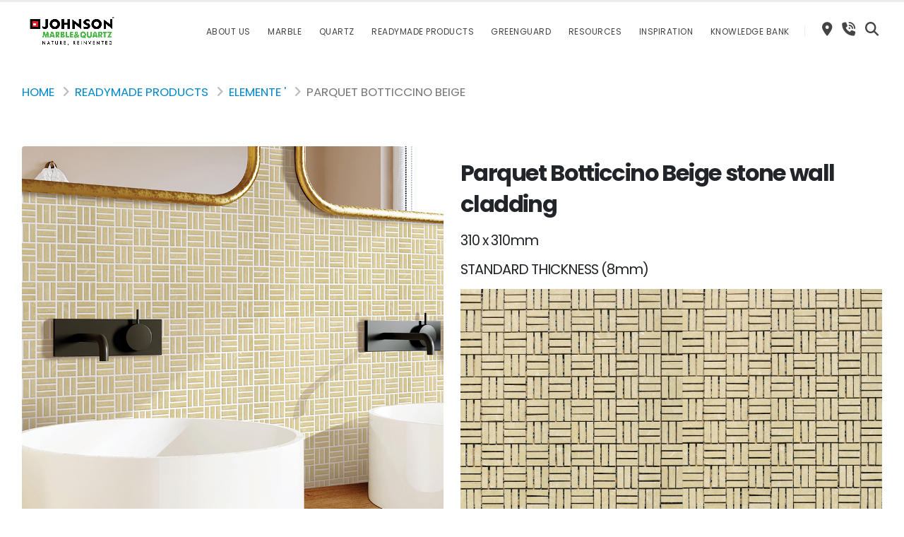

--- FILE ---
content_type: text/html; charset=utf-8
request_url: https://www.johnsonmarblequartz.in/elemente/parquet-botticcino-beige
body_size: 97055
content:
<!DOCTYPE html>
<html lang="en">
<head>

    <!-- Basic -->
    <meta charset="utf-8">
    <meta name="viewport" content="width=device-width, initial-scale=1">

    <title>Parquet Botticcino Beige Marble - Buy Parquet Botticcino Marble</title>
    <meta name="description" content="Johnson Marble Quartz offers the perfect Parquet Botticcino Beige Marble to suit your needs Contact us for composite Parquet Botticcino Beige marbles that looks natural and lasts longer">
        <meta name="keywords" content="parquet botticcino beige stone wall cladding, engineered parquet botticcino beige cladding, composite parquet botticcino beige cladding, parquet pattern beige marble wall panels" />
    <link rel="canonical" href="https://www.johnsonmarblequartz.in/elemente/parquet-botticcino-beige" />
    <!-- Favicon -->
    <link rel="shortcut icon" href="/img/favicon.ico" type="image/x-icon" />
    <link rel="apple-touch-icon" href="/img/apple-touch-icon.png">

    <!-- Mobile Metas -->
    <meta name="viewport" content="width=device-width, initial-scale=1, minimum-scale=1.0, shrink-to-fit=no">

    <!-- Web Fonts  -->
    <link id="googleFonts" href="https://fonts.googleapis.com/css?family=Poppins:300,400,500,600,700,800%7CShadows+Into+Light&display=swap" rel="stylesheet" type="text/css">

    <!-- Google Tag Manager -->
    <script>
        (function (w, d, s, l, i) {
            w[l] = w[l] || []; w[l].push({
                'gtm.start':
                    new Date().getTime(), event: 'gtm.js'
            }); var f = d.getElementsByTagName(s)[0],
                j = d.createElement(s), dl = l != 'dataLayer' ? '&l=' + l : ''; j.async = true; j.src =
                    'https://www.googletagmanager.com/gtm.js?id=' + i + dl; f.parentNode.insertBefore(j, f);
        })(window, document, 'script', 'dataLayer', 'GTM-PQZVHHK');</script>
    <!-- End Google Tag Manager -->
    <!-- Global site tag (gtag.js) - Google Analytics -->
    <script async src="https://www.googletagmanager.com/gtag/js?id=UA-17489544-23"></script>
    <script>
        window.dataLayer = window.dataLayer || [];
        function gtag() { dataLayer.push(arguments); }
        gtag('js', new Date());
        gtag('config', 'UA-17489544-23');
    </script>

    <meta property="og:title" content="Parquet Botticcino Beige Marble - Buy Parquet Botticcino Marble">
    <meta property="og:description" content="Johnson Marble Quartz offers the perfect Parquet Botticcino Beige Marble to suit your needs Contact us for composite Parquet Botticcino Beige marbles that looks natural and lasts longer">
    <meta property="og:site_name" content="johnsonmarblequartz.in">
    <meta property="og:url" content="https://www.johnsonmarblequartz.in/elemente/parquet-botticcino-beige">
    <meta property="og:type" content="website">
    <meta property="og:image" content="https://www.johnsonmarblequartz.in/img/jmq-logo.png">


    <!-- Twitter Meta Tags -->
    <meta name="twitter:card" content="summary_large_image">
    <meta property="twitter:domain" content="QuartzJohnson.com">
    <meta property="twitter:url" content="https://www.johnsonmarblequartz.in/elemente/parquet-botticcino-beige">
    <meta name="twitter:title" content="Parquet Botticcino Beige Marble - Buy Parquet Botticcino Marble">
    <meta name="twitter:description" content="Johnson Marble Quartz offers the perfect Parquet Botticcino Beige Marble to suit your needs Contact us for composite Parquet Botticcino Beige marbles that looks natural and lasts longer">
    <meta name="twitter:image" content="https://www.johnsonmarblequartz.in/img/jmq-logo.png">


    <!-- Vendor CSS -->
    <link rel="stylesheet" href="/vendor/bootstrap/css/bootstrap.min.css">
    <link rel="stylesheet" href="/vendor/fontawesome-free/css/all.min.css">
    <link rel="stylesheet" href="/vendor/animate/animate.compat.css" defer>
    <link rel="stylesheet" href="/vendor/simple-line-icons/css/simple-line-icons.min.css" defer>
    <link rel="stylesheet" href="/vendor/owl.carousel/assets/owl.carousel.min.css" defer>
    <link rel="stylesheet" href="/vendor/owl.carousel/assets/owl.theme.default.min.css" defer>
    <link rel="stylesheet" href="/vendor/magnific-popup/magnific-popup.min.css" rel="preload">

    <!-- Theme CSS -->
    <link rel="stylesheet" href="/css/minify/theme.css">
    <link rel="stylesheet" href="/css/minify/theme-elements.css">
    <link rel="stylesheet" href="/css/theme-blog.css">
    <link rel="stylesheet" href="/css/minify/theme-shop.css">

    <!-- Skin CSS -->
    <link id="skinCSS" rel="stylesheet" href="/css/minify/default.css">

    <!-- Theme Custom CSS -->
    <link rel="stylesheet" href="/css/custom.css">

    <!-- Head Libs -->
    <script src="/vendor/modernizr/modernizr.min.js"></script>
    <style>
        .header-logo img {
            height: 70px;
            /* data-sticky-height: 70; */
        }

        @media screen and (min-width: 600px) {
            .header-nav-features-search {
                top: 50%;
                -ms-transform: translateY(-50%);
                transform: translateY(-50%);
            }
        }

        @media screen and (max-width: 600px) {
            .dropdown-mega-content .row .col-lg-4 h2 {
                font-weight: 700 !important;
                margin-top: 1px;
                margin-bottom: 1px;
                letter-spacing: 0rem;
                color: #212529;
                font-size: 16px !important;
                font-style: normal;
                line-height: 20px;
                text-align: left;
            }


            #header .header-nav-features {
                position: relative;
                padding-left: 0px;
                margin-left: 0px;
            }

            .header-nav-features {
                margin-top: 5%
            }

            .owl-carousel .owl-nav {
                top: 15%;
            }

            .dropdown-mega-content img {
                display: none
            }

            .dropdown-mega-content .row .col-lg-4 ul {
                padding-left: 0px !important;
            }

                .dropdown-mega-content .row .col-lg-4 ul li {
                    line-height: 10px;
                }

            .row-rp {
                margin-bottom: 40px;
            }

                .row-rp .col-lg-4 {
                    width: 100%;
                    height: 100px;
                }

                .row-rp .mb-2 {
                    margin-bottom: 0rem !important;
                }

                .row-rp .mt-3 {
                    margin-top: 0rem !important;
                }

            .row-rs .pt-1 {
                padding-top: 0 !important;
            }

            .row-rs .mb-2 {
                margin-bottom: 0rem !important;
            }

            .row-rs .col-lg-8 {
                display: none;
            }

            .row-kb .pt-1 {
                padding-top: 0 !important;
            }

            .row-kb .mb-2 {
                margin-bottom: 0rem !important;
            }

            .row-kb .mt-5 {
                display: none;
            }

            header .header-nav-main nav > ul li.dropdown.open > .dropdown-menu {
                margin-left: 10px !important;
            }

            #header .header-nav-main nav > ul li a {
                padding: 7px 8px;
                margin: 1px 0;
            }
        }

        .header-logo img {
            height: 50px;
        }

        }
    </style>
    
    











        <script type="application/ld+json">
            {
              "@context": "https://schema.org/",
              "@type": "Product",
              "name": "Parquet Botticcino Beige",
              "image": "https://www.johnsonmarblequartz.in/img/products/visual/elemente/Parquet_Botticcino_Beige.jpg",
              "description": "Provided here the suitability factors of Johnson Engineered Marble and Quartz for various applications. However, each product must be chosen according to the specific application, considering the end use and environment in which the product is to be used.",
              "brand": {
                "@type": "Brand",
                "name": "Johnson Marble & Quartz"
              },
              "manufacturer": {
                "@type": "Organization",
                "name": "Johnson Marble & Quartz",
                "url": "https://www.johnsonmarblequartz.in/"
                },
              "material": "Elemente",
              "url": "https://www.johnsonmarblequartz.in/elemente/parquet-botticcino-beige",
                "offers": {
                  "@type": "Offer",
                  "priceCurrency": "INR",
                  "price": "1.00",
                  "availability": "https://schema.org/InStock",
                  "url": "https://www.johnsonmarblequartz.in/elemente/parquet-botticcino-beige"
                }
            }
        </script>



    <script type="application/ld+json">
        {
          "@context": "https://schema.org",
          "@type": "Organization",
          "name": "Johnson Marble & Quartz",
          "url": "https://www.johnsonmarblequartz.in/",
          "logo": "https://www.johnsonmarblequartz.in/img/jmq-logo.png",
          "email": [
            "jmq.customercare@prismjohnson.in",
            "info@johnsonmarblequartz.in"
          ],
          "address": {
            "@type": "PostalAddress",
            "streetAddress": "7th Floor, Windsor, C.S.T. Road, Kalina, Santacruz (East)",
            "addressLocality": "Mumbai",
            "postalCode": "400098",
            "addressCountry": "IN"
          },
          "contactPoint": [
            {
              "@type": "ContactPoint",
              "telephone": "1800-22-7484",
              "contactType": "toll free",
              "areaServed": [
                "IN", "NP"
              ],
              "availableLanguage": [
                "English", "Hindi", "Nepali", "Marathi", "Gujarati", "Tamil", "Telugu",
                "Kannada", "Malayalam", "Bengali", "Punjabi"]
            },
            {
              "@type": "ContactPoint",
              "telephone": "+91-22-30647378",
              "contactType": "customer support",
              "areaServed": [
                "IN", "US", "GB", "CA", "AU", "AE", "DE", "FR", "SA", "ES", "NL",
                "MX", "BR", "AR", "CO", "VE", "IT", "RU", "SE", "CN", "ID", "JP",
                "IR", "KR", "TR", "EG", "VN", "TH", "MY", "ZA", "NG", "PL", "RO",
                "CZ", "NZ", "NP"
              ],
              "availableLanguage": ["English"]
            }
          ],
          "areaServed": [
            "IN", "US", "GB", "CA", "AU", "AE", "DE", "FR", "SA", "ES", "NL",
            "MX", "BR", "AR", "CO", "VE", "IT", "RU", "SE", "CN", "ID", "JP",
            "IR", "KR", "TR", "EG", "VN", "TH", "MY", "ZA", "NG", "PL", "RO",
            "CZ", "NZ", "NP"
          ],
          "description": "Johnson Marble & Quartz is a leading exporter of engineered marble, quartz and stone surfaces from India, supplying to the USA, Europe, Middle East, Africa and Asia."
        }
    </script>

    




    <script type="application/ld+json">
            {
          "@context": "https://schema.org/",
          "@type": "BreadcrumbList",
          "itemListElement": [{
            "@type": "ListItem",
            "position": 1,
            "name": "JMQ | Engineered Stone - Marble & Quartz Supplier",
                "item": "https://www.johnsonmarblequartz.in"
          },{
            "@type": "ListItem",
            "position": 2,
            "name": "Elemente Stone Cladding - Engineered Quartz & Marble Wall Cladding | JMQ",
                "item": "https://www.johnsonmarblequartz.in/elemente"
          },{
            "@type": "ListItem",
            "position": 3,
            "name": "Parquet Botticcino Beige Marble - Buy Parquet Botticcino Beige Marble Online | JMQ",
                "item": "https://www.johnsonmarblequartz.in/elemente/parquet-botticcino-beige"
          }]
        }
    </script>
















    <script type="application/ld+json">
        {
        "@context": "http://schema.org",
        "@type": "WebPage",
        "url": "https://www.johnsonmarblequartz.in/elemente/parquet-botticcino-beige",
        "breadcrumb":"Home > Elemente > Parquet Botticcino Beige",
        "name": "Parquet Botticcino Beige Marble - Buy Parquet Botticcino Marble",
        "description": "Johnson Marble Quartz offers the perfect Parquet Botticcino Beige Marble to suit your needs Contact us for composite Parquet Botticcino Beige marbles that looks natural and lasts longer"
        }
    </script>

    <!-- Google tag (gtag.js) -->
    <script async src="https://www.googletagmanager.com/gtag/js?id=G-F0LHTEXDPG"></script>
    <script>window.dataLayer = window.dataLayer || []; function gtag() { dataLayer.push(arguments); } gtag('js', new Date()); gtag('config', 'G-F0LHTEXDPG');</script>

</head>
<body data-plugin-page-transition>
    <div b-eifwdhvp37 class="body">
        <header b-eifwdhvp37 id="header" class="header-effect-shrink" data-plugin-options="{'stickyEnabled': true, 'stickyEffect': 'shrink', 'stickyEnableOnBoxed': true, 'stickyEnableOnMobile': false, 'stickyChangeLogo': true, 'stickyStartAt': 30, 'stickyHeaderContainerHeight': 70}">
            <div b-eifwdhvp37 class="header-body">
                <div b-eifwdhvp37 class="header-container container">
                    <div b-eifwdhvp37 class="header-row">
                        <div b-eifwdhvp37 class="header-column">
                            <div b-eifwdhvp37 class="header-row">
                                <div b-eifwdhvp37 class="header-logo">
                                    <a b-eifwdhvp37 href="/">
                                        <img alt="JMQ" src="/img/jmq-logo.png">
                                    </a>
                                </div>
                            </div>
                        </div>
                        <div b-eifwdhvp37 class="header-column justify-content-end">
                            <div b-eifwdhvp37 class="header-row">
                                <div b-eifwdhvp37 class="header-nav header-nav-line header-nav-top-line header-nav-top-line-with-border order-2 order-lg-1">
                                    <div b-eifwdhvp37 class="header-nav-main header-nav-main-square header-nav-main-effect-2 header-nav-main-sub-effect-1">
                                        <nav b-eifwdhvp37 class="collapse">

                                            <div b-eifwdhvp37 class="header-nav-features header-nav-features-no-border header-nav-features-lg-show-border order-1 order-lg-2">
                                                <div b-eifwdhvp37 class="header-nav-feature header-nav-features-search d-inline-flex">
                                                    <a b-eifwdhvp37 href="/dealer-locator" class="text-decoration-none" title="Dealer Locator"><i b-eifwdhvp37 class="fas fa-map-marker-alt header-nav-top-icon"></i></a>
                                                </div>
                                                <div b-eifwdhvp37 class="header-nav-feature header-nav-features-search d-inline-flex">
                                                    <a b-eifwdhvp37 href="tel:1800227484" class="text-decoration-none" title="Contact Us"><i b-eifwdhvp37 class="fas fa-phone-volume header-nav-top-icon"></i></a>
                                                </div>
                                                <div b-eifwdhvp37 class="header-nav-feature header-nav-features-search d-inline-flex">
                                                    <a b-eifwdhvp37 href="#" data-bs-toggle="modal" data-bs-target="#searchModal" class="header-nav-features-toggle text-decoration-none" title="Search" data-focus="headerSearch" aria-label="Search"><i b-eifwdhvp37 class="fas fa-search header-nav-top-icon"></i></a>
                                                </div>
                                            </div>

                                            <ul b-eifwdhvp37 class="nav nav-pills" id="mainNav">
                                                <li b-eifwdhvp37>
                                                    <a b-eifwdhvp37 href="/about-us">
                                                        About Us
                                                    </a>
                                                </li>
                                                <li b-eifwdhvp37>
                                                    <a b-eifwdhvp37 href="/marble">
                                                        Marble
                                                    </a>
                                                </li>
                                                <li b-eifwdhvp37>
                                                    <a b-eifwdhvp37 href="/quartz">
                                                        Quartz
                                                    </a>
                                                </li>
                                                <li b-eifwdhvp37 class="dropdown dropdown-mega">
                                                    <a b-eifwdhvp37 class="dropdown-item dropdown-toggle" href="javascript:void(0);">
                                                        Readymade Products
                                                    </a>
                                                    <ul b-eifwdhvp37 class="dropdown-menu">
                                                        <li b-eifwdhvp37>
                                                            <div b-eifwdhvp37 class="dropdown-mega-content">
                                                                <div b-eifwdhvp37 class="row row-rp">
                                                                    <div b-eifwdhvp37 class="col-lg-4">
                                                                        <a b-eifwdhvp37 href="/kitchen-countertops">
                                                                            <span b-eifwdhvp37 class="thumb-info thumb-info-swap-content thumb-info-centered-icons thumb-info-wrapper-direction-aware">
                                                                                <span b-eifwdhvp37 class="thumb-info-wrapper">
                                                                                    <img src="/img/mega-menu-1.webp" class="img-fluid" alt="Topshield">
                                                                                    <span b-eifwdhvp37 class="thumb-info-wrapper-overlay" style="left: 100%; top: 0px; transition: all 300ms ease 0s; opacity:0.5"></span>
                                                                                </span>
                                                                            </span>
                                                                            <h2 b-eifwdhvp37 class="mt-3 pt-1 mb-2 text-7 font-weight-medium">Topshield</h2>
                                                                            <p b-eifwdhvp37 class="mt-2 mb-2 text-4 font-weight-extra-light">Beauty of natural stone untouched by germs</p>
                                                                        </a>
                                                                    </div>
                                                                    <div b-eifwdhvp37 class="col-lg-4">
                                                                        <a b-eifwdhvp37 href="/quick-stairs">
                                                                            <span b-eifwdhvp37 class="thumb-info thumb-info-swap-content thumb-info-centered-icons thumb-info-wrapper-direction-aware">
                                                                                <span b-eifwdhvp37 class="thumb-info-wrapper">
                                                                                    <img src="/img/mega-menu-2.webp" class="img-fluid" alt="Quickstairs">
                                                                                    <span b-eifwdhvp37 class="thumb-info-wrapper-overlay" style="left: 100%; top: 0px; transition: all 300ms ease 0s; opacity:0.5"></span>
                                                                                </span>
                                                                            </span>
                                                                            <h2 b-eifwdhvp37 class="mt-3 pt-1 mb-2 text-7 font-weight-medium">Quickstairs</h2>
                                                                            <p b-eifwdhvp37 class="mt-2 mb-2 text-4 font-weight-extra-light">Affordable alternative to natural marble</p>
                                                                        </a>
                                                                    </div>
                                                                    <div b-eifwdhvp37 class="col-lg-4">
                                                                        <a b-eifwdhvp37 href="/stone-wall-cladding">
                                                                            <span b-eifwdhvp37 class="thumb-info thumb-info-swap-content thumb-info-centered-icons thumb-info-wrapper-direction-aware">
                                                                                <span b-eifwdhvp37 class="thumb-info-wrapper">
                                                                                    <img src="/img/mega-menu-3.webp" class="img-fluid" alt="Elemente">
                                                                                    <span b-eifwdhvp37 class="thumb-info-wrapper-overlay" style="left: 100%; top: 0px; transition: all 300ms ease 0s; opacity:0.5"></span>
                                                                                </span>
                                                                            </span>
                                                                            <h2 b-eifwdhvp37 class="mt-3 pt-1 mb-2 text-7 font-weight-medium">Elemente'</h2>
                                                                            <p b-eifwdhvp37 class="mt-2 mb-2 text-4 font-weight-extra-light">Engineered Marble & Quartz Mosaic Sheets</p>
                                                                        </a>
                                                                    </div>
                                                                </div>
                                                            </div>
                                                        </li>
                                                    </ul>
                                                </li>
                                                <li b-eifwdhvp37>
                                                    <a b-eifwdhvp37 href="/green-guard">
                                                        Greenguard
                                                    </a>
                                                </li>
                                                <li b-eifwdhvp37 class="dropdown dropdown-mega">
                                                    <a b-eifwdhvp37 class="dropdown-item dropdown-toggle" href="javascript:void(0);">
                                                        Resources
                                                    </a>
                                                    <ul b-eifwdhvp37 class="dropdown-menu">
                                                        <li b-eifwdhvp37>
                                                            <div b-eifwdhvp37 class="dropdown-mega-content">
                                                                <div b-eifwdhvp37 class="row row-rs">
                                                                    <div b-eifwdhvp37 class="col-lg-4">
                                                                        <ul b-eifwdhvp37>
                                                                            <li b-eifwdhvp37 class="divider-bottom-border list-unstyled">
                                                                                <a b-eifwdhvp37 href="/catalogue">
                                                                                    <h2 b-eifwdhvp37 class="pt-1 mb-2 text-7 font-weight-medium">Catalogue</h2>
                                                                                </a>
                                                                            </li>
                                                                            <li b-eifwdhvp37 class="divider-bottom-border list-unstyled">
                                                                                <a b-eifwdhvp37 href="/blogs">
                                                                                    <h2 b-eifwdhvp37 class="pt-1 mb-2 text-7 font-weight-medium">Blogs</h2>
                                                                                </a>
                                                                            </li>
                                                                        </ul>
                                                                    </div>
                                                                    <div b-eifwdhvp37 class="col-lg-8 p-3">
                                                                        <img src="/img/resource-drop-down.webp" class="img-fluid" alt="Resources">
                                                                    </div>
                                                                </div>
                                                            </div>
                                                        </li>
                                                    </ul>
                                                </li>
                                                <li b-eifwdhvp37>
                                                    <a b-eifwdhvp37 href="/inspiration">
                                                        Inspiration
                                                    </a>
                                                </li>
                                                <li b-eifwdhvp37 class="dropdown dropdown-mega">
                                                    <a b-eifwdhvp37 class="dropdown-item dropdown-toggle" href="javascript:void(0);">
                                                        Knowledge Bank
                                                    </a>
                                                    <ul b-eifwdhvp37 class="dropdown-menu">
                                                        <li b-eifwdhvp37>
                                                            <div b-eifwdhvp37 class="dropdown-mega-content">
                                                                <div b-eifwdhvp37 class="row row-kb">
                                                                    <div b-eifwdhvp37 class="col-lg-4">
                                                                        <ul b-eifwdhvp37>
                                                                            <li b-eifwdhvp37 class="divider-bottom-border list-unstyled">
                                                                                <a b-eifwdhvp37 href="/why-engineered-marble-quartz">
                                                                                    <h2 b-eifwdhvp37 class="pt-1 mb-2 text-7 font-weight-medium">Why Engineered Marble/Quartz</h2>
                                                                                </a>
                                                                            </li>
                                                                            <li b-eifwdhvp37 class="divider-bottom-border list-unstyled">
                                                                                <a b-eifwdhvp37 href="/usage">
                                                                                    <h2 b-eifwdhvp37 class="pt-1 mb-2 text-7 font-weight-medium">Usage</h2>
                                                                                </a>
                                                                            </li>
                                                                            <li b-eifwdhvp37 class="divider-bottom-border list-unstyled">
                                                                                <a b-eifwdhvp37 href="/product-application">
                                                                                    <h2 b-eifwdhvp37 class="pt-1 mb-2 text-7 font-weight-medium">Product Application</h2>
                                                                                </a>
                                                                            </li>
                                                                            <li b-eifwdhvp37 class="divider-bottom-border list-unstyled">
                                                                                <a b-eifwdhvp37 href="/product-comparison">
                                                                                    <h2 b-eifwdhvp37 class="pt-1 mb-2 text-7 font-weight-medium">Product Comparison</h2>
                                                                                </a>
                                                                            </li>
                                                                        </ul>
                                                                    </div>
                                                                    <div b-eifwdhvp37 class="col-lg-4">
                                                                        <ul b-eifwdhvp37>
                                                                            <li b-eifwdhvp37 class="divider-bottom-border list-unstyled">
                                                                                <a b-eifwdhvp37 href="/installation-procedure">
                                                                                    <h2 b-eifwdhvp37 class="pt-1 mb-2 text-7 font-weight-medium">Installation Procedure</h2>
                                                                                </a>
                                                                            </li>
                                                                            <li b-eifwdhvp37 class="divider-bottom-border list-unstyled">
                                                                                <a b-eifwdhvp37 href="/test-certificate">
                                                                                    <h2 b-eifwdhvp37 class="pt-1 mb-2 text-7 font-weight-medium">Test Certificate</h2>
                                                                                </a>
                                                                            </li>
                                                                            <li b-eifwdhvp37 class="divider-bottom-border list-unstyled">
                                                                                <a b-eifwdhvp37 href="/dos-and-dont">
                                                                                    <h2 b-eifwdhvp37 class="pt-1 mb-2 text-7 font-weight-medium">Dos and Don'ts</h2>
                                                                                </a>
                                                                            </li>
                                                                            <li b-eifwdhvp37 class="divider-bottom-border list-unstyled">
                                                                                <a b-eifwdhvp37 href="/faq">
                                                                                    <h2 b-eifwdhvp37 class="pt-1 mb-2 text-7 font-weight-medium">FAQs</h2>
                                                                                </a>
                                                                            </li>
                                                                        </ul>
                                                                    </div>
                                                                    <div b-eifwdhvp37 class="col-lg-4 mt-5">
                                                                        <img src="/img/mega-menu-3.webp" class="img-fluid" alt="Resources">
                                                                    </div>
                                                                </div>
                                                            </div>
                                                        </li>
                                                    </ul>
                                                </li>



                                            </ul>
                                        </nav>
                                    </div>
                                    <button b-eifwdhvp37 class="btn header-btn-collapse-nav" data-bs-toggle="collapse" data-bs-target=".header-nav-main nav">
                                        <i b-eifwdhvp37 class="fas fa-bars"></i>
                                    </button>
                                </div>
                            </div>
                        </div>
                    </div>
                </div>
            </div>
        </header>
        <div b-eifwdhvp37 role="main" class="main">
            
<section class="page-header bg-color-light">
	<div class="container">
		<div class="row">
			<div class="col align-self-center p-static">
				<ul class="breadcrumb d-block text-5">
					<li><a href="/">Home</a></li>
						<li><a href="javascript:void(0);">Readymade Products</a></li>
						<li><a href="/stone-wall-cladding">Elemente '</a></li>
						<li class="active">Parquet Botticcino Beige</li>
				</ul>
			</div>
		</div>
	</div>
</section>
<div class="container mb-5">
	<div class="row">
		<div class="col-md-6">
			<div class="lightbox" data-plugin-options="{'delegate': 'a', 'type': 'image', 'gallery': {'enabled': true}, 'mainClass': 'mfp-with-zoom', 'zoom': {'enabled': true, 'duration': 300}}">
					<a class="d-inline-block img-thumbnail img-thumbnail-no-borders mb-1" href="/img/products/visual/elemente/Parquet_Botticcino_Beige">
						<picture>
							<source media="(max-width:767px)" srcset="/img/products/visual/elemente/Parquet_Botticcino_Beige-mobile.jpg" />
							<img class="img-fluid w-100" src="/img/products/visual/elemente/Parquet_Botticcino_Beige.jpg" alt="Parquet_Botticcino_Beige">
						</picture>
				</a>
			</div>
		</div>
		<div class="col-md-6">
			<div class="summary entry-summary position-relative">
					<h1 class="font-weight-bold text-8 my-3">Parquet Botticcino Beige stone wall cladding</h1>
					<h4 class="font-weight-normal">310 x 310mm</h4>
					<h4 class="font-weight-normal">STANDARD THICKNESS (8mm)</h4>
					<picture>
						<source media="(max-width:767px)" srcset="/img/products/large/elemente/Parquet_Botticcino_Beige-mobile.jpg" />
						<img alt="Parquet_Botticcino_Beige" class="img-fluid" src="/img/products/large/elemente/Parquet_Botticcino_Beige.jpg" loading="lazy" data-zoom-image="../img/products/large/elemente/Parquet_Botticcino_Beige.jpg" loading=" lazy" />
					</picture>
			</div>
			<div class="col my-4 text-center">
				<a href="/contact-us" class="btn btn-danger btn-xl">Enquire Now</a>
			</div>
		</div>
	</div>
</div>



<style>


	.greenguard_certi_box {
		display: flex;
		align-items: center;
		margin-bottom: 40px;
		padding: 0 30px;
	}

		.greenguard_certi_box .number {
			font-size: 60px;
			color: #caad84;
			margin-right: 30px;
		}

	.content p {
		font-weight: 300;
		font-size: 14px;
		text-align: left;
	}

	@media screen and (max-width: 600px) {
		.nav-item

	{
		width: 50%;
	}

	}

	@media screen and (min-width: 600px) {
		.nav-item {
			width: 10%;
		}
	}


</style>

	<div class="container mb-5">
		<div class="row">
			<div class="col-md-10 mx-md-auto">
				<h2 class="word-rotator slide font-weight-bold text-8 mb-3 appear-animation text-center" data-appear-animation="fadeInUpShorter">Expressions Of Elegance</h2>
				<p class="lead appear-animation text-start" data-appear-animation="fadeInUpShorter" data-appear-animation-delay="300">Provided here the suitability factors of Johnson Engineered Marble and Quartz for various applications. However, each product must be chosen according to the specific application,considering the end use and environment in which the product is to be used.</p>
		

					<div class="row col-12 mt-5">
						<div class="col-lg-6">
							<div class="greenguard_certi_box">
								<div class="number"><span>01</span></div>
								<div class="content">
								<p>Large format of Johnson engineered marble slab gives seamless look to the floor</p>
								</div>
							</div>
						</div>
						<div class="col-lg-6">
							<div class="greenguard_certi_box">
								<div class="number"><span>02</span></div>
								<div class="content">
								<p>Higher choice of colors and color consistency as compared to natural marble giving a wide array of options</p>
								</div>
							</div>
						</div>
						<div class="col-lg-6">
							<div class="greenguard_certi_box">
								<div class="number"><span>03</span></div>
								<div class="content">
								<p>Higher abrasion and stain resistance as compared to natural marble resulting in low maintenance and longer life</p>
								</div>
							</div>
						</div>
						<div class="col-lg-6">
							<div class="greenguard_certi_box">
								<div class="number"><span>04</span></div>
								<div class="content">
								<p>Fewer seams also implies lesser dirt accumulation resulting in better hygiene</p>
								</div>
							</div>
						</div>
					</div>

				<h2 class="word-rotator slide font-weight-bold text-8 mb-3 appear-animation text-center" data-appear-animation="fadeInUpShorter">Honeycomb</h2>
				<p class="lead appear-animation text-start" data-appear-animation="fadeInUpShorter" data-appear-animation-delay="300">Provided here the suitability factors of Johnson Engineered Marble and Quartz for various applications. However, each product must be chosen according to the specific application, considering the end use and environment in which the product is to be used.</p>

			</div>
		</div>
	</div>
	<div class="container mb-3">
		<div class="row">
			<div class="col-md-10 mx-md-auto">
				<h2 class="word-rotator slide font-weight-bold text-8 mb-3 appear-animation text-center" data-appear-animation="fadeInUpShorter"></h2>
				<div class="accordion accordion-modern-status accordion-modern-status-borders accordion-modern-status-arrow" id="accordion200">
					<div class="card card-default">
						<div class="card-header" id="collapse200Heading1">
							<h4 class="card-title m-0">
								<a class="accordion-toggle text-color-dark collapsed p-3" data-bs-toggle="collapse" data-bs-target="#collapse200_1" aria-expanded="false" aria-controls="collapse200_1">
									Specifications
								</a>
							</h4>
						</div>
						<div id="collapse200_1" class="collapse" aria-labelledby="collapse200Heading1" data-bs-parent="#accordion200">
							<div class="card-body pt-0 p-3">
								<table>
									<tbody>
										<tr>
											<td width="90%">Pcs / Box</td>
											<td width="10%">5</td>
										</tr>
										<tr>
											<td width="90%">Approx. Coverage / Box (sq ft)</td>
											<td width="10%">4.85</td>
										</tr>
										<tr>
											<td width="90%">Thickness</td>
											<td width="10%">8mm</td>
										</tr>
										<tr>
											<td width="90%">Thickness Tolerance (mm)</td>
											<td width="10%">+/- 1</td>
										</tr>
									</tbody>
								</table>
							</div>
						</div>
					</div>
					<div class="card card-default">
						<div class="card-header" id="collapse200Heading2">
							<h4 class="card-title m-0">
								<a class="accordion-toggle text-color-dark collapsed p-3" data-bs-toggle="collapse" data-bs-target="#collapse200_2" aria-expanded="false" aria-controls="collapse200_2">
									Installation Guidelines
								</a>
							</h4>
						</div>
						<div id="collapse200_2" class="collapse" aria-labelledby="collapse200Heading2" data-bs-parent="#accordion200">
							<div class="card-body pt-0 p-3">
								<p><a href="https://cubical.online/jmq-demo/public/front-assets/Elemente_Installation_Guideline.pdf" target="_blank">Download Installation Guidelines</a></p>
							</div>
						</div>
					</div>
					
				</div>
			</div>
		</div>
	</div>


<div class="container mb-5">
    <div class="row">
        <div class="col-md-10 mx-md-auto">
             <div class="accordion accordion-modern-status accordion-modern-status-borders accordion-modern-status-arrow" id="accordion200">

                <div class="card card-default">
                    <div class="card-header" id="collapse200Heading5">
                        <h4 class="card-title m-0">
                            <a class="accordion-toggle text-color-dark collapsed p-3" data-bs-toggle="collapse" data-bs-target="#collapse200_5" aria-expanded="false" aria-controls="collapse200_5">
                                Product Enquiry
                            </a>
                        </h4>
                    </div>
                    <div id="collapse200_5" class="collapse" aria-labelledby="collapse200Heading5" data-bs-parent="#accordion200">
                        <div class="card-body pt-0 p-3">

                            <form class="contact-form" method="post" id="product-enq-form" action="">
                                <div class="row">
                                    <div class="form-group col-lg-6">
                                        <label for="fullname">Full Name *</label>
                                        <input type="text" class="form-control" placeholder="Enter your name" maxlength="49" oninput="this.value=this.value.replace(/[^A-Za-z. ]/g,'');" data-val="true" data-val-length="The field Full Name must be a string with a minimum length of 5 and a maximum length of 49." data-val-length-max="49" data-val-length-min="5" data-val-regex="Please enter correct name" data-val-regex-pattern="^[A-Za-z. ]&#x2B;$" data-val-required="Name is required" id="fullnameenq" name="fullnameenq" value="">
                                        <span class="text-danger field-validation-valid" data-valmsg-for="fullnameenq" data-valmsg-replace="true"></span>
                                    </div>
                                    <div class="form-group col-lg-6">
                                        <label for="email">Email Id *</label>
                                        <input type="email" class="form-control" placeholder="Enter your email address" maxlength="99" data-val="true" data-val-email="The Email Id field is not a valid e-mail address." data-val-maxlength="The field Email Id must be a string or array type with a maximum length of &#x27;99&#x27;." data-val-maxlength-max="99" data-val-required="Please enter your email address" id="emailenq" name="emailenq" value="">
                                        <span class="text-danger field-validation-valid" data-valmsg-for="emailenq" data-valmsg-replace="true"></span>
                                    </div>
                                </div>
                                <div class="row">
                                    <div class="form-group col-lg-6">
                                        <label for="Contactno">Contact Number *</label>
                                        <input type="number" class="form-control" placeholder="Enter your contact number" maxlength="15" oninput="this.value=this.value.replace(/[^0-9]/g,'');" data-val="true" data-val-regex="Invalid Mobile Number" data-val-regex-pattern="^\d&#x2B;$" data-val-required="Contact Number is required" id="Contactnoenq" name="Contactnoenq" value="">
                                        <span class="text-danger field-validation-valid" data-valmsg-for="Contactnoenq" data-valmsg-replace="true"></span>
                                    </div>
                                    <div class="form-group col-lg-6">
                                        <label for="fullname">Enquire For *</label>
                                        <select class="form-control" data-val="true" data-val-required="Enquiry is required" id="enqfor" name="enqfor">
                                            <option value=""> Select your Enquiry </option>
                                            <option value="Product">Product</option>
                                            <option value="Bulk Purchase">Bulk Purchase</option>
                                            <option value="Exports">Exports</option>
                                            <option value="Dealership">Dealership</option>
                                            <option value="Complaints/Feedback">Complaints/Feedback</option>
                                            <option value="Book a free appointment With Tile Expert">Book a free appointment With Tile Expert</option>
                                            <option value="Book a free appointment- EC Visit">Book a free appointment- EC Visit</option>
                                            <option value="Get a Free Tile Guide">Get a Free Tile Guide</option>
                                        </select>
                                        <span class="text-danger field-validation-valid" data-valmsg-for="enqfor" data-valmsg-replace="true"></span>
                                    </div>
                                </div>
                                <div class="row">
                                <div class="form-group col-lg-6">
                                        <label for="prd_state">State *</label>
                                        <select id="prd_state" name="prd_state" class="form-control" data-val="true" data-val-required="State is required">
                                        <option value=""> Select State </option>
                                            <option value="1">Andaman & Nicobar Islands</option>
                                            <option value="2">Andhra Pradesh</option>
                                            <option value="3">Arunachal Pradesh</option>
                                            <option value="35">Assam</option>
                                            <option value="4">Bihar</option>
                                            <option value="5">Chandigarh</option>
                                            <option value="6">Chhattisgarh</option>
                                            <option value="7">Dadra & Nagar Haveli</option>
                                            <option value="8">Daman & Diu</option>
                                            <option value="9">Delhi</option>
                                            <option value="10">Goa</option>
                                            <option value="11">Gujarat</option>
                                            <option value="12">Haryana</option>
                                            <option value="13">Himachal Pradesh</option>
                                            <option value="14">Jammu & Kashmir</option>
                                            <option value="15">Jharkhand</option>
                                            <option value="16">Karnataka</option>
                                            <option value="17">Kerala</option>
                                            <option value="53">Ladakh</option>
                                            <option value="18">Lakshadweep</option>
                                            <option value="19">Madhya Pradesh</option>
                                            <option value="20">Maharashtra</option>
                                            <option value="57">Maharrr</option>
                                            <option value="21">Manipur</option>
                                            <option value="22">Meghalaya</option>
                                            <option value="23">Mizoram</option>
                                            <option value="24">Nagaland</option>
                                            <option value="25">Odisha</option>
                                            <option value="26">Puducherry</option>
                                            <option value="27">Punjab</option>
                                            <option value="28">Rajasthan</option>
                                            <option value="29">Sikkim</option>
                                            <option value="30">Tamil Nadu</option>
                                            <option value="52">Telangana</option>
                                            <option value="56">Test State</option>
                                            <option value="31">Tripura</option>
                                            <option value="32">Uttar Pradesh</option>
                                            <option value="33">Uttarakhand</option>
                                            <option value="34">West Bengal</option>
                                    </select>
                                        <span class="text-danger field-validation-valid" data-valmsg-for="prd_state" data-valmsg-replace="true"></span>
                                </div>
                                <div class="form-group col-lg-6">
                                        <label for="prd_city">City *</label>
                                        <select id="prd_city" name="prd_city" class="form-control" data-val="true" data-val-required="City is required">
                                        <option value=""> Choose City </option>
                                    </select>
                                        <span class="text-danger field-validation-valid" data-valmsg-for="prd_city" data-valmsg-replace="true"></span>
                                    </div>
                                </div>
                                <div class="form-group col-lg-6">
                                    <input type="submit" value="Submit" class="btn btn-primary btn-lg mb-2" data-loading-text="Loading...">
                                </div>
                            <input name="__RequestVerificationToken" type="hidden" value="CfDJ8KiQ1aK_rb9Llwe1l6Hh4QBy0XS1zEMOrcmImU13FPw02PXyxuE5X0zEqy1YRNxUCt_G1dJORW73BjZOYywtuIuslHcfG2Bd5VYWsSnVkMg_erlRsp-MG1tR0oTCvbuA6pnVpD-hYV8q2Agzjtqvzsg" /></form>

                        </div>
                    </div>
                </div>

            </div> 
        </div>
    </div>
</div>
                




<div class="tabs tabs-bottom tabs-center tabs-simple">
	<h2 class="word-rotator slide font-weight-bold text-8 mb-5 mt-4 appear-animation text-center" data-appear-animation="fadeInUpShorter">Application</h2>

	<ul class="nav nav-tabs  mb-5">
		<li class="nav-item">
			<a href="javascript:void(0);" style="padding: 5px 8px;">
				<span class="featured-boxes featured-boxes-style-6 p-0 m-0">
					<span class="featured-box featured-box-primary featured-box-effect-6 p-0 m-0">
						<span class="box-content p-0 m-0">
							<img src="/img/products/edges/kitchen-vanity-backsplash.png" style="width: 40%">
						</span>
					</span>
				</span>
				<p class="mb-2 pb-0 mt-3" style="font-size:13px; font-weight:500">Kitchen & Vanity<br />Backsplash</p>
			</a>
		</li>
		<li class="nav-item">
			<a href="javascript:void(0);" style="padding: 5px 8px;">
				<span class="featured-boxes featured-boxes-style-6 p-0 m-0">
					<span class="featured-box featured-box-primary featured-box-effect-6 p-0 m-0">
						<span class="box-content p-0 m-0">
							<img src="/img/products/edges/bathroom-walls.png" style="width: 40%">
						</span>
					</span>
				</span>
				<p class="mb-2 pb-0 mt-3" style="font-size:13px; font-weight:500">Bathroom Walls</p>
			</a>
		</li>
		<li class="nav-item">
			<a href="javascript:void(0);" style="padding: 5px 8px;">
				<span class="featured-boxes featured-boxes-style-6 p-0 m-0">
					<span class="featured-box featured-box-primary featured-box-effect-6 p-0 m-0">
						<span class="box-content p-0 m-0">
							<img src="/img/products/edges/office-reception.png" style="width: 40%">
						</span>
					</span>
				</span>
				<p class="mb-2 pb-0 mt-3" style="font-size:13px; font-weight:500">Office Reception</p>
			</a>
		</li>
		<li class="nav-item">
			<a href="javascript:void(0);" style="padding: 5px 8px;">
				<span class="featured-boxes featured-boxes-style-6 p-0 m-0">
					<span class="featured-box featured-box-primary featured-box-effect-6 p-0 m-0">
						<span class="box-content p-0 m-0">
							<img src="/img/products/edges/sit-out-area-wall.png" style="width: 40%">
						</span>
					</span>
				</span>
				<p class="mb-2 pb-0 mt-3" style="font-size:13px; font-weight:500">Sit-out Area Walls</p>
			</a>
		</li>
		<li class="nav-item">
			<a href="javascript:void(0);" style="padding: 5px 8px;">
				<span class="featured-boxes featured-boxes-style-6 p-0 m-0">
					<span class="featured-box featured-box-primary featured-box-effect-6 p-0 m-0">
						<span class="box-content p-0 m-0">
							<img src="/img/products/edges/foyer-wall-decoration.png" style="width: 40%">
						</span>
					</span>
				</span>
				<p class="mb-2 pb-0 mt-3" style="font-size:13px; font-weight:500">Foyer Wall Decoration</p>
			</a>
		</li>
		<li class="nav-item">
			<a href="javascript:void(0);" style="padding: 5px 8px;">
				<span class="featured-boxes featured-boxes-style-6 p-0 m-0">
					<span class="featured-box featured-box-primary featured-box-effect-6 p-0 m-0">
						<span class="box-content p-0 m-0">
							<img src="/img/products/edges/accent-walls.png" style="width: 40%">
						</span>
					</span>
				</span>
				<p class="mb-2 pb-0 mt-3" style="font-size:13px; font-weight:500">Accent Walls</p>
			</a>
		</li>
		<li class="nav-item">
			<a href="javascript:void(0);" style="padding: 5px 8px;">
				<span class="featured-boxes featured-boxes-style-6 p-0 m-0">
					<span class="featured-box featured-box-primary featured-box-effect-6 p-0 m-0">
						<span class="box-content p-0 m-0">
							<img src="/img/products/edges/shower-niche.png" style="width: 40%">
						</span>
					</span>
				</span>
				<p class="mb-2 pb-0 mt-3" style="font-size:13px; font-weight:500">Shower Niche</p>
			</a>
		</li>
		<li class="nav-item">
			<a href="javascript:void(0);" style="padding: 5px 8px;">
				<span class="featured-boxes featured-boxes-style-6 p-0 m-0">
					<span class="featured-box featured-box-primary featured-box-effect-6 p-0 m-0">
						<span class="box-content p-0 m-0">
							<img src="/img/products/edges/lift-lobby.png" style="width: 40%">
						</span>
					</span>
				</span>
				<p class="mb-2 pb-0 mt-3" style="font-size:13px; font-weight:500">Lift Lobby</p>
			</a>
		</li>
	</ul>
</div>

<div class="container mb-5">
	<div class="row">
		<div class="col-md-11 mx-md-auto">
			<h2 class="word-rotator slide font-weight-bold text-8 mb-4 text-center appear-animation" data-appear-animation="fadeInUpShorter">Our Related Products</h2>
			<div class="masonry-loader masonry-loader-showing">
				<div class="row products product-thumb-info-list ml-5 mr-5" data-plugin-masonry data-plugin-options="{'layoutMode': 'fitRows'}">
						<div class="colmd-6 col-lg-1-5">
							<div class="product mb-0">
								<div class="product-thumb-info border-0 mb-3">
									<a href="/elemente/honeycomb-empredor">
										<div class="product-thumb-info-image">
											<picture>
												<source media="(max-width:767px)" srcset="/img/products/large/elemente/Honeycomb_Empredor-mobile.jpg" />
												<img alt="Honeycomb Empredor" class="img-fluid" src="/img/products/large/elemente/Honeycomb_Empredor.jpg" />
											</picture>
										</div>
									</a>
								</div>
								<h5 class="text-3-5 font-weight-medium line-height-3 mb-4 text-center"><a href="/elemente/honeycomb-empredor" class="text-color-dark text-color-hover-primary">Honeycomb Empredor</a></h5>
							</div>
						</div>
						<div class="colmd-6 col-lg-1-5">
							<div class="product mb-0">
								<div class="product-thumb-info border-0 mb-3">
									<a href="/elemente/honeycomb-botticcino-beige">
										<div class="product-thumb-info-image">
											<picture>
												<source media="(max-width:767px)" srcset="/img/products/large/elemente/Honeycomb_Botticcino_Beige-mobile.jpg" />
												<img alt="Honeycomb Botticcino Beige" class="img-fluid" src="/img/products/large/elemente/Honeycomb_Botticcino_Beige.jpg" />
											</picture>
										</div>
									</a>
								</div>
								<h5 class="text-3-5 font-weight-medium line-height-3 mb-4 text-center"><a href="/elemente/honeycomb-botticcino-beige" class="text-color-dark text-color-hover-primary">Honeycomb Botticcino Beige</a></h5>
							</div>
						</div>
						<div class="colmd-6 col-lg-1-5">
							<div class="product mb-0">
								<div class="product-thumb-info border-0 mb-3">
									<a href="/elemente/honeycomb-latte">
										<div class="product-thumb-info-image">
											<picture>
												<source media="(max-width:767px)" srcset="/img/products/large/elemente/Honeycomb_Latte-mobile.jpg" />
												<img alt="Honeycomb Latte" class="img-fluid" src="/img/products/large/elemente/Honeycomb_Latte.jpg" />
											</picture>
										</div>
									</a>
								</div>
								<h5 class="text-3-5 font-weight-medium line-height-3 mb-4 text-center"><a href="/elemente/honeycomb-latte" class="text-color-dark text-color-hover-primary">Honeycomb Latte</a></h5>
							</div>
						</div>
						<div class="colmd-6 col-lg-1-5">
							<div class="product mb-0">
								<div class="product-thumb-info border-0 mb-3">
									<a href="/elemente/hexa-botticcino-beige">
										<div class="product-thumb-info-image">
											<picture>
												<source media="(max-width:767px)" srcset="/img/products/large/elemente/Hexa_Botticcino_Beige-mobile.jpg" />
												<img alt="Hexa Botticcino Beige" class="img-fluid" src="/img/products/large/elemente/Hexa_Botticcino_Beige.jpg" />
											</picture>
										</div>
									</a>
								</div>
								<h5 class="text-3-5 font-weight-medium line-height-3 mb-4 text-center"><a href="/elemente/hexa-botticcino-beige" class="text-color-dark text-color-hover-primary">Hexa Botticcino Beige</a></h5>
							</div>
						</div>
						<div class="colmd-6 col-lg-1-5">
							<div class="product mb-0">
								<div class="product-thumb-info border-0 mb-3">
									<a href="/elemente/hexa-cocoa-brown">
										<div class="product-thumb-info-image">
											<picture>
												<source media="(max-width:767px)" srcset="/img/products/large/elemente/Hexa_Cocoa_Brown-mobile.jpg" />
												<img alt="Hexa Cocoa Brown" class="img-fluid" src="/img/products/large/elemente/Hexa_Cocoa_Brown.jpg" />
											</picture>
										</div>
									</a>
								</div>
								<h5 class="text-3-5 font-weight-medium line-height-3 mb-4 text-center"><a href="/elemente/hexa-cocoa-brown" class="text-color-dark text-color-hover-primary">Hexa Cocoa Brown</a></h5>
							</div>
						</div>
						<div class="colmd-6 col-lg-1-5">
							<div class="product mb-0">
								<div class="product-thumb-info border-0 mb-3">
									<a href="/elemente/hexa-nero-cielo">
										<div class="product-thumb-info-image">
											<picture>
												<source media="(max-width:767px)" srcset="/img/products/large/elemente/Hexa_Nero_Cielo-mobile.jpg" />
												<img alt="Hexa Nero Cielo" class="img-fluid" src="/img/products/large/elemente/Hexa_Nero_Cielo.jpg" />
											</picture>
										</div>
									</a>
								</div>
								<h5 class="text-3-5 font-weight-medium line-height-3 mb-4 text-center"><a href="/elemente/hexa-nero-cielo" class="text-color-dark text-color-hover-primary">Hexa Nero Cielo</a></h5>
							</div>
						</div>
						<div class="colmd-6 col-lg-1-5">
							<div class="product mb-0">
								<div class="product-thumb-info border-0 mb-3">
									<a href="/elemente/hexa-cinere-grey">
										<div class="product-thumb-info-image">
											<picture>
												<source media="(max-width:767px)" srcset="/img/products/large/elemente/Hexa_Cinere_Grey-mobile.jpg" />
												<img alt="Hexa Cinere Grey" class="img-fluid" src="/img/products/large/elemente/Hexa_Cinere_Grey.jpg" />
											</picture>
										</div>
									</a>
								</div>
								<h5 class="text-3-5 font-weight-medium line-height-3 mb-4 text-center"><a href="/elemente/hexa-cinere-grey" class="text-color-dark text-color-hover-primary">Hexa Cinere Grey</a></h5>
							</div>
						</div>
						<div class="colmd-6 col-lg-1-5">
							<div class="product mb-0">
								<div class="product-thumb-info border-0 mb-3">
									<a href="/elemente/hexa-crema-marfil">
										<div class="product-thumb-info-image">
											<picture>
												<source media="(max-width:767px)" srcset="/img/products/large/elemente/Hexa_Crema_Marfil-mobile.jpg" />
												<img alt="Hexa Crema Marfil" class="img-fluid" src="/img/products/large/elemente/Hexa_Crema_Marfil.jpg" />
											</picture>
										</div>
									</a>
								</div>
								<h5 class="text-3-5 font-weight-medium line-height-3 mb-4 text-center"><a href="/elemente/hexa-crema-marfil" class="text-color-dark text-color-hover-primary">Hexa Crema Marfil</a></h5>
							</div>
						</div>
						<div class="colmd-6 col-lg-1-5">
							<div class="product mb-0">
								<div class="product-thumb-info border-0 mb-3">
									<a href="/elemente/brick-botticcino-beige">
										<div class="product-thumb-info-image">
											<picture>
												<source media="(max-width:767px)" srcset="/img/products/large/elemente/Brick_Botticcino_Beige-mobile.jpg" />
												<img alt="Brick Botticcino Beige" class="img-fluid" src="/img/products/large/elemente/Brick_Botticcino_Beige.jpg" />
											</picture>
										</div>
									</a>
								</div>
								<h5 class="text-3-5 font-weight-medium line-height-3 mb-4 text-center"><a href="/elemente/brick-botticcino-beige" class="text-color-dark text-color-hover-primary">Brick Botticcino Beige</a></h5>
							</div>
						</div>
						<div class="colmd-6 col-lg-1-5">
							<div class="product mb-0">
								<div class="product-thumb-info border-0 mb-3">
									<a href="/elemente/brickbone-expresso">
										<div class="product-thumb-info-image">
											<picture>
												<source media="(max-width:767px)" srcset="/img/products/large/elemente/Brickbone_Expresso-mobile.jpg" />
												<img alt="Brickbone Expresso" class="img-fluid" src="/img/products/large/elemente/Brickbone_Expresso.jpg" />
											</picture>
										</div>
									</a>
								</div>
								<h5 class="text-3-5 font-weight-medium line-height-3 mb-4 text-center"><a href="/elemente/brickbone-expresso" class="text-color-dark text-color-hover-primary">Brickbone Expresso</a></h5>
							</div>
						</div>
						<div class="colmd-6 col-lg-1-5">
							<div class="product mb-0">
								<div class="product-thumb-info border-0 mb-3">
									<a href="/elemente/brickbone-burnt-umber">
										<div class="product-thumb-info-image">
											<picture>
												<source media="(max-width:767px)" srcset="/img/products/large/elemente/Brickbone_Burnt_Umber-mobile.jpg" />
												<img alt="Brickbone Burnt Umber" class="img-fluid" src="/img/products/large/elemente/Brickbone_Burnt_Umber.jpg" />
											</picture>
										</div>
									</a>
								</div>
								<h5 class="text-3-5 font-weight-medium line-height-3 mb-4 text-center"><a href="/elemente/brickbone-burnt-umber" class="text-color-dark text-color-hover-primary">Brickbone Burnt Umber</a></h5>
							</div>
						</div>
						<div class="colmd-6 col-lg-1-5">
							<div class="product mb-0">
								<div class="product-thumb-info border-0 mb-3">
									<a href="/elemente/brickbone-cocoa-brown">
										<div class="product-thumb-info-image">
											<picture>
												<source media="(max-width:767px)" srcset="/img/products/large/elemente/Brickbone_Cocoa_Brown-mobile.jpg" />
												<img alt="Brickbone Cocoa Brown" class="img-fluid" src="/img/products/large/elemente/Brickbone_Cocoa_Brown.jpg" />
											</picture>
										</div>
									</a>
								</div>
								<h5 class="text-3-5 font-weight-medium line-height-3 mb-4 text-center"><a href="/elemente/brickbone-cocoa-brown" class="text-color-dark text-color-hover-primary">Brickbone Cocoa Brown</a></h5>
							</div>
						</div>
						<div class="colmd-6 col-lg-1-5">
							<div class="product mb-0">
								<div class="product-thumb-info border-0 mb-3">
									<a href="/elemente/brickbone-nero-cielo">
										<div class="product-thumb-info-image">
											<picture>
												<source media="(max-width:767px)" srcset="/img/products/large/elemente/Brickbone_Nero_Cielo-mobile.jpg" />
												<img alt="Brickbone Nero Cielo" class="img-fluid" src="/img/products/large/elemente/Brickbone_Nero_Cielo.jpg" />
											</picture>
										</div>
									</a>
								</div>
								<h5 class="text-3-5 font-weight-medium line-height-3 mb-4 text-center"><a href="/elemente/brickbone-nero-cielo" class="text-color-dark text-color-hover-primary">Brickbone Nero Cielo</a></h5>
							</div>
						</div>
						<div class="colmd-6 col-lg-1-5">
							<div class="product mb-0">
								<div class="product-thumb-info border-0 mb-3">
									<a href="/elemente/cube-white-ecstacy">
										<div class="product-thumb-info-image">
											<picture>
												<source media="(max-width:767px)" srcset="/img/products/large/elemente/Cube_White_Ecstacy-mobile.jpg" />
												<img alt="Cube White Ecstacy" class="img-fluid" src="/img/products/large/elemente/Cube_White_Ecstacy.jpg" />
											</picture>
										</div>
									</a>
								</div>
								<h5 class="text-3-5 font-weight-medium line-height-3 mb-4 text-center"><a href="/elemente/cube-white-ecstacy" class="text-color-dark text-color-hover-primary">Cube White Ecstacy</a></h5>
							</div>
						</div>
						<div class="colmd-6 col-lg-1-5">
							<div class="product mb-0">
								<div class="product-thumb-info border-0 mb-3">
									<a href="/elemente/cube-empredor-beige-latte">
										<div class="product-thumb-info-image">
											<picture>
												<source media="(max-width:767px)" srcset="/img/products/large/elemente/Cube_Empredor_Beige_Latte-mobile.jpg" />
												<img alt="Cube Empredor Beige Latte" class="img-fluid" src="/img/products/large/elemente/Cube_Empredor_Beige_Latte.jpg" />
											</picture>
										</div>
									</a>
								</div>
								<h5 class="text-3-5 font-weight-medium line-height-3 mb-4 text-center"><a href="/elemente/cube-empredor-beige-latte" class="text-color-dark text-color-hover-primary">Cube Empredor Beige Latte</a></h5>
							</div>
						</div>
						<div class="colmd-6 col-lg-1-5">
							<div class="product mb-0">
								<div class="product-thumb-info border-0 mb-3">
									<a href="/elemente/chevron-nero-thassos">
										<div class="product-thumb-info-image">
											<picture>
												<source media="(max-width:767px)" srcset="/img/products/large/elemente/Chevron_Nero_Thassos-mobile.jpg" />
												<img alt="Chevron Nero Thassos" class="img-fluid" src="/img/products/large/elemente/Chevron_Nero_Thassos.jpg" />
											</picture>
										</div>
									</a>
								</div>
								<h5 class="text-3-5 font-weight-medium line-height-3 mb-4 text-center"><a href="/elemente/chevron-nero-thassos" class="text-color-dark text-color-hover-primary">Chevron Nero Thassos</a></h5>
							</div>
						</div>
						<div class="colmd-6 col-lg-1-5">
							<div class="product mb-0">
								<div class="product-thumb-info border-0 mb-3">
									<a href="/elemente/pickets-thassos-white">
										<div class="product-thumb-info-image">
											<picture>
												<source media="(max-width:767px)" srcset="/img/products/large/elemente/Pickets_Thassos_White-mobile.jpg" />
												<img alt="Pickets Thassos White" class="img-fluid" src="/img/products/large/elemente/Pickets_Thassos_White.jpg" />
											</picture>
										</div>
									</a>
								</div>
								<h5 class="text-3-5 font-weight-medium line-height-3 mb-4 text-center"><a href="/elemente/pickets-thassos-white" class="text-color-dark text-color-hover-primary">Pickets Thassos White</a></h5>
							</div>
						</div>
						<div class="colmd-6 col-lg-1-5">
							<div class="product mb-0">
								<div class="product-thumb-info border-0 mb-3">
									<a href="/elemente/herringbone-crema-marfil">
										<div class="product-thumb-info-image">
											<picture>
												<source media="(max-width:767px)" srcset="/img/products/large/elemente/Herringbone_Crema_Marfil-mobile.jpg" />
												<img alt="Herringbone Crema Marfil" class="img-fluid" src="/img/products/large/elemente/Herringbone_Crema_Marfil.jpg" />
											</picture>
										</div>
									</a>
								</div>
								<h5 class="text-3-5 font-weight-medium line-height-3 mb-4 text-center"><a href="/elemente/herringbone-crema-marfil" class="text-color-dark text-color-hover-primary">Herringbone Crema Marfil</a></h5>
							</div>
						</div>
						<div class="colmd-6 col-lg-1-5">
							<div class="product mb-0">
								<div class="product-thumb-info border-0 mb-3">
									<a href="/elemente/parquet-botticcino-beige">
										<div class="product-thumb-info-image">
											<picture>
												<source media="(max-width:767px)" srcset="/img/products/large/elemente/Parquet_Botticcino_Beige-mobile.jpg" />
												<img alt="Parquet Botticcino Beige" class="img-fluid" src="/img/products/large/elemente/Parquet_Botticcino_Beige.jpg" />
											</picture>
										</div>
									</a>
								</div>
								<h5 class="text-3-5 font-weight-medium line-height-3 mb-4 text-center"><a href="/elemente/parquet-botticcino-beige" class="text-color-dark text-color-hover-primary">Parquet Botticcino Beige</a></h5>
							</div>
						</div>
						<div class="colmd-6 col-lg-1-5">
							<div class="product mb-0">
								<div class="product-thumb-info border-0 mb-3">
									<a href="/elemente/nyra-botticcino-beige-latte">
										<div class="product-thumb-info-image">
											<picture>
												<source media="(max-width:767px)" srcset="/img/products/large/elemente/Nyra_Botticcino_Beige_Latte-mobile.jpg" />
												<img alt="Nyra Botticcino Beige Latte" class="img-fluid" src="/img/products/large/elemente/Nyra_Botticcino_Beige_Latte.jpg" />
											</picture>
										</div>
									</a>
								</div>
								<h5 class="text-3-5 font-weight-medium line-height-3 mb-4 text-center"><a href="/elemente/nyra-botticcino-beige-latte" class="text-color-dark text-color-hover-primary">Nyra Botticcino Beige Latte</a></h5>
							</div>
						</div>
				</div>
			</div>
		</div>
	</div>
</div> 
<style>
	@media screen and (max-width: 600px) {
		.our_family_img img {
			max-width: 60%;
		}

		.our_family .col-lg-2 {
			margin: 10px 0px 10px 0px;
	    }
	}

	@media screen and (min-width: 600px) {
		.our_family_img img{
		   max-width: 100%;
		 }
	}

</style>

<section class="our_family pt-5">
	<div class="container mb-5">
		<div class="row">
			<div class="col-md-10 mx-md-auto">
				<h4 class="word-rotator slide font-weight-bold text-8 mb-3 appear-animation text-center" data-appear-animation="fadeInUpShorter">Our Family</h4>
			</div>
		</div>
		<div class="row m-0" style="justify-content: center; align-items: center; text-align: center;display: flex;	margin: 0 !important;	flex-wrap: wrap;">
			<div class="col-lg-2 col-md-4 col-sm-6">
				<div class="our_family_img">
					<a href="https://www.hrjohnsonindia.com/ceramic-tiles" target="_blank" style="color: #007bff;	text-decoration: none;	background-color: transparent;">
						<img alt="johnson tiles" src="/img/OurFamily/tiles.webp" style=" vertical-align: middle; border-style: none;">
					</a>
				</div>
			</div>
			<div class="col-lg-2 col-md-4 col-sm-6">
				<div class="our_family_img">
					<a href="https://www.enduratiles.com/parking-tiles" target="_blank" style="color: #007bff;	text-decoration: none;	background-color: transparent;">
						<img alt="johnson marbonite" src="/img/OurFamily/marbonite.webp" width="70%" style=" vertical-align: middle; border-style: none;">
					</a>
				</div>
			</div>
			<div class="col-lg-2 col-md-4 col-sm-6">
				<div class="our_family_img">
					<a href="https://www.enduratiles.com/" target="_blank" style="color: #007bff;	text-decoration: none;	background-color: transparent;">
						<img alt="johnson endura" src="/img/OurFamily/endura.webp" style=" vertical-align: middle; border-style: none;">
					</a>
				</div>
			</div>
			<div class="col-lg-2 col-md-4 col-sm-6">
				<div class="our_family_img">
					<a href="https://www.enduratiles.com/vitrified-tiles" target="_blank" style="color: #007bff;	text-decoration: none;	background-color: transparent;">
						<img alt="johnson porselano" src="/img/OurFamily/porselano.webp?v=1" width="80%" style=" vertical-align: middle; border-style: none;">
					</a>
				</div>
			</div>
			<div class="col-lg-2 col-md-4 col-sm-6">
				<div class="our_family_img" style="padding-left: 15px;">
					<a href="https://johnsonbathrooms.in/" target="_blank" style="color: #007bff;	text-decoration: none;	background-color: transparent;">
						<img alt="johnson bathrooms" src="/img/OurFamily/bathroom.webp?v=1" width="80%" style=" vertical-align: middle; border-style: none;">
					</a>
				</div>
			</div>
			<div class="col-lg-2 col-md-4 col-sm-6">
				<div class="our_family_img" style="padding-left: 15px;">
					<a href="https://www.ardexendura.com/" target="_blank" style="color: #007bff;	text-decoration: none;	background-color: transparent;">
						<img alt="johnson bathrooms" src="/img/OurFamily/ardexendura.webp" style=" vertical-align: middle; border-style: none;">
					</a>
				</div>
			</div>
		</div>
	</div>
</section>


        </div>

        <div b-eifwdhvp37 class="modal fade" id="searchModal" tabindex="-1" role="dialog" aria-labelledby="searchModalLabel" aria-hidden="true">
            <div b-eifwdhvp37 class="modal-dialog">
                <div b-eifwdhvp37 class="modal-content">
                    <div b-eifwdhvp37 class="modal-header">
                        <h4 b-eifwdhvp37 class="modal-title" id="searchModalLabel">Search...</h4>
                        <button b-eifwdhvp37 type="button" class="btn-close" data-bs-dismiss="modal" aria-hidden="true">&times;</button>
                    </div>
                    <form name="search_form" action="/search" method="post">
                        <div b-eifwdhvp37 class="modal-body">
                            <div b-eifwdhvp37 class="form-group">
                                <label b-eifwdhvp37 class="form-label mb-1 text-2">Search Query:</label>
                                <input b-eifwdhvp37 type="text" id="txtModalSearchBox" name="txtModalSearchBox" maxlength="100" class="form-control text-3 h-auto py-2" required oninput="this.value=this.value.replace(/[^a-zA-Z0-9 ]/g,'');">
                            </div>
                        </div>
                        <div b-eifwdhvp37 class="modal-footer">
                            <button b-eifwdhvp37 type="button" class="btn btn-light" data-bs-dismiss="modal">Close</button>
                            <button b-eifwdhvp37 type="submit" class="btn btn-secondary">Apply</button>
                        </div>
                    </form>
                </div>
            </div>
        </div>

        <footer b-eifwdhvp37 id="footer" class="footer-texts-more-lighten">
            <div b-eifwdhvp37 class="container">
                <div b-eifwdhvp37 class="row py-3 my-3">
                    <div b-eifwdhvp37 class="col-md-3 mb-3 mb-lg-0">
                        <h5 b-eifwdhvp37 class="text-4 text-color-light mb-3">Marble +</h5>
                        <ul b-eifwdhvp37 class="list list-unstyled mb-0">
                            <li b-eifwdhvp37 class="mb-0"><a b-eifwdhvp37 href="/blogs/how-black-marble-adds-beauty-to-your-home">Black Marble</a></li>
                            <li b-eifwdhvp37 class="mb-0"><a b-eifwdhvp37 href="/white-marble">White Marble</a></li>
                            <li b-eifwdhvp37 class="mb-0"><a b-eifwdhvp37 href="/marble/french-brown">Brown Marble</a></li>
                            <li b-eifwdhvp37 class="mb-0"><a b-eifwdhvp37 href="/marble/regal-beige">Beige Marble</a></li>
                            <li b-eifwdhvp37 class="mb-0"><a b-eifwdhvp37 href="/marble/grey-william">Grey William Marble</a></li>
                        </ul>
                    </div>
                    <div b-eifwdhvp37 class="col-md-3 mb-3 mb-lg-0">
                        <h5 b-eifwdhvp37 class="text-4 text-color-light mb-3">Quartz Stone +</h5>
                        <ul b-eifwdhvp37 class="list list-unstyled mb-0">
                            <li b-eifwdhvp37 class="mb-0"><a b-eifwdhvp37 href="/quartz/galaxy-grey">Grey Quartz Stone</a></li>
                            <li b-eifwdhvp37 class="mb-0"><a b-eifwdhvp37 href="/quartz/zodiac-black">Black Quartz Stone</a></li>
                            <li b-eifwdhvp37 class="mb-0"><a b-eifwdhvp37 href="/quartz/iced-white">White Quartz Stone</a></li>
                            <li b-eifwdhvp37 class="mb-0"><a b-eifwdhvp37 href="/quartz/victorian-brown">Brown Quartz Stone</a></li>
                            <li b-eifwdhvp37 class="mb-0"><a b-eifwdhvp37 href="/quartz/galaxy-beige">Beige Quartz Stone</a></li>
                        </ul>
                    </div>
                    <div b-eifwdhvp37 class="col-md-3 mb-3 mb-lg-0">
                        <h5 b-eifwdhvp37 class="text-4 text-color-light mb-3">Others+</h5>
                        <ul b-eifwdhvp37 class="list list-unstyled mb-0">
                            <li b-eifwdhvp37 class="mb-0"><a b-eifwdhvp37 href="/blogs/how-to-use-quartz-for-walls-and-home-decors">Use of Quartz</a></li>
                            <li b-eifwdhvp37 class="mb-0"><a b-eifwdhvp37 href="/marble-flooring">Marble Flooring</a></li>
                            <li b-eifwdhvp37 class="mb-0"><a b-eifwdhvp37 href="/blogs/types-of-marbles-and-their-applications">Types of Marble</a></li>
                            <li b-eifwdhvp37 class="mb-0"><a b-eifwdhvp37 href="/">Marble Supplier</a></li>
                            <li b-eifwdhvp37 class="mb-0"><a b-eifwdhvp37 href="/blogs/modern-staircase-design-ideas-for-your-home">Modern Staircase Design</a></li>
                        </ul>
                    </div>
                    <div b-eifwdhvp37 class="col-md-3 mb-3 mb-lg-0">
                        <h5 b-eifwdhvp37 class="text-4 text-color-light mb-3">Products</h5>
                        <ul b-eifwdhvp37 class="list list-unstyled mb-0">
                            <li b-eifwdhvp37 class="mb-0"><a b-eifwdhvp37 href="/quick-stairs">Marble Stairs</a></li>
                            <li b-eifwdhvp37 class="mb-0"><a b-eifwdhvp37 href="/marble/elegance-alaska">Alaska Marble</a></li>
                            <li b-eifwdhvp37 class="mb-0"><a b-eifwdhvp37 href="/quartz">Composite Quartz</a></li>
                            <li b-eifwdhvp37 class="mb-0"><a b-eifwdhvp37 href="/marble">Engineered Marble</a></li>
                            <li b-eifwdhvp37 class="mb-0"><a b-eifwdhvp37 href="/kitchen-countertops">Quartz Countertops</a></li>
                            <li b-eifwdhvp37 class="mb-0"><a b-eifwdhvp37 href="/stone-wall-cladding">Stone Wall Cladding</a></li>
                        </ul>
                    </div>
                </div>
                <div b-eifwdhvp37 class="row py-3 my-3">
                    <div b-eifwdhvp37 class="col-md-6 mb-5 mb-lg-0">
                        <div b-eifwdhvp37 class="col-lg-4 col-md-6 mb-3 mb-lg-0" style="float:left">
                            <h5 b-eifwdhvp37 class="text-4 text-color-light mb-3">Quick Links</h5>
                            <ul b-eifwdhvp37 class="list list-unstyled mb-0">
                                <li b-eifwdhvp37 class="mb-0"><a b-eifwdhvp37 href="/">Home</a></li>
                                <li b-eifwdhvp37 class="mb-0"><a b-eifwdhvp37 href="/about-us">About Us</a></li>
                                <li b-eifwdhvp37 class="mb-0"><a b-eifwdhvp37 href="/inspiration">Inspiration</a></li>
                                <li b-eifwdhvp37 class="mb-0"><a b-eifwdhvp37 href="/contact-us">Contact Us</a></li>
                                <li b-eifwdhvp37 class="mb-0"><a b-eifwdhvp37 href="/dealer-locator">Marble shop near me</a></li>
                            </ul>
                        </div>
                        <div b-eifwdhvp37 class="col-lg-8 col-md-6 mb-3 mb-lg-0" style="float:left">
                            <h5 b-eifwdhvp37 class="text-4 text-color-light mb-3">SUBSCRIBE NEWSLETTER</h5>
                            <div b-eifwdhvp37 class="alert alert-success d-none" id="newsletterSuccess">
                                <strong b-eifwdhvp37>Success!</strong> You've been added to our email list.
                            </div>
                            <div b-eifwdhvp37 class="alert alert-danger d-none" id="newsletterError"></div>
                            <form method="post" id="newsletterForm">
                                <div b-eifwdhvp37 class="row">
                                    <div b-eifwdhvp37 class="form-group col-md-8">
                                        <input b-eifwdhvp37 type="email" id="email" name="email" class="form-control" placeholder="Email Address" maxlength="49">
                                        <span b-eifwdhvp37 asp-for="email" class="text-danger"></span>
                                    </div>

                                    <div b-eifwdhvp37 class="form-group col-md-4">
                                        <button b-eifwdhvp37 class="btn btn-primary btn-rounded font-weight-bold" value="Submit" type="submit">SUBSCRIBE</button>
                                    </div>
                                </div>
                            <input name="__RequestVerificationToken" type="hidden" value="CfDJ8KiQ1aK_rb9Llwe1l6Hh4QBy0XS1zEMOrcmImU13FPw02PXyxuE5X0zEqy1YRNxUCt_G1dJORW73BjZOYywtuIuslHcfG2Bd5VYWsSnVkMg_erlRsp-MG1tR0oTCvbuA6pnVpD-hYV8q2Agzjtqvzsg" /></form>
                            <ul b-eifwdhvp37 class="list list-unstyled mb-0">
                                <li b-eifwdhvp37 class="mb-0"><a b-eifwdhvp37 href="/privacy-policy">Privacy Policy</a> | <a b-eifwdhvp37 href="/terms-of-use">Terms Of Use</a> | <a b-eifwdhvp37 href="/disclaimer">Disclaimer</a> | <a b-eifwdhvp37 href="/sitemap">Sitemap</a></li>
                            </ul>
                        </div>
                    </div>
                    <div b-eifwdhvp37 class="col-md-6 mb-3 mb-lg-0">

                        <h5 b-eifwdhvp37 class="text-4 text-color-light mb-4">Customer Support</h5>
                        <ul b-eifwdhvp37 class="list row list-unstyled mb-4">
                            <li b-eifwdhvp37 class="pb-1 col-md-4 mb-3">
                                <span b-eifwdhvp37 class="d-block font-weight-normal mb-2 text-color-light">WhatsApp</span>
                                <a b-eifwdhvp37 href="https://wa.me/918451057484" class="text-5" target="_blank">+91 84510 57484</a>
                            </li>
                            <li b-eifwdhvp37 class="pb-1 col-md-4 mb-3">
                                <span b-eifwdhvp37 class="d-block font-weight-normal mb-2 text-color-light">Toll Free</span>
                                <a b-eifwdhvp37 href="tel:1800 22 7484" class="text-5" target="_blank">1800 22 7484</a>
                            </li>
                            <li b-eifwdhvp37 class="pb-1 col-md-4 mb-32">
                                <span b-eifwdhvp37 class="d-block font-weight-normal mb-2 text-color-light">JMQ Helpline</span>
                                <a b-eifwdhvp37 href="tel:022 3064 7378" class="text-5" target="_blank">022 3064 7378</a>
                            </li>
                            <li b-eifwdhvp37 class="pb-1 col-md-6 mb-3">
                                <span b-eifwdhvp37 class="d-block font-weight-normal line-height-1 text-color-light">Email</span>
                                <a b-eifwdhvp37 href="mailto:jmq.customercare@prismjohnson.in">jmq.customercare@prismjohnson.in</a>
                            </li>
                            <li b-eifwdhvp37 class="pb-1 col-md-6 mb-3">
                                <ul b-eifwdhvp37 class="social-icons social-icons-clean-with-border social-icons-medium">
                                    <li b-eifwdhvp37 class="social-icons-linkedin">
                                        <a b-eifwdhvp37 rel="nofollow" href="https://www.linkedin.com/company/h-&-r-johnson-india-ltd./" class="no-footer-css" target="_blank" title="LinkedIn"><i b-eifwdhvp37 class="fab fa-linkedin-in"></i></a>
                                    </li>
                                    <li b-eifwdhvp37 class="social-icons-twitter mx-2">
                                        <a b-eifwdhvp37 rel="nofollow" href="https://twitter.com/Hrjohnsonindia" class="no-footer-css" target="_blank" title="Twitter"><i b-eifwdhvp37 class="fab fa-x-twitter"></i></a>
                                    </li>
                                    <li b-eifwdhvp37 class="social-icons-facebook">
                                        <a b-eifwdhvp37 rel="nofollow" href="https://www.facebook.com/HRJIndia" class="no-footer-css" target="_blank" title="Facebook"><i b-eifwdhvp37 class="fab fa-facebook-f"></i></a>
                                    </li>
                                    <li b-eifwdhvp37 class="social-icons-youtube">
                                        <a b-eifwdhvp37 rel="nofollow" href="https://www.youtube.com/user/Hrjohnsonindia1" class="no-footer-css" target="_blank" title="YouTube"><i b-eifwdhvp37 class="fab fa-youtube"></i></a>
                                    </li>
                                </ul>
                            </li>
                        </ul>
                    </div>
                </div>
            </div>
            <div b-eifwdhvp37 class="container">
                <div b-eifwdhvp37 class="footer-copyright footer-copyright-style-2 pt-4 pb-5">
                    <div b-eifwdhvp37 class="row">
                        <div b-eifwdhvp37 class="col-12 text-left">
                            <p b-eifwdhvp37 class="mb-0 text-white-50">Copyright © 2025 H & R Johnson (India) - All Rights Reserved</p>
                        </div>
                    </div>
                </div>
            </div>
        </footer>
        <style>
    @media screen and (min-width: 767px) {
        .sticky-container {
            padding: 0px;
            margin: 0px;
            position: fixed;
            right: -120px;
            top: 220px;
            width: 210px;
            z-index: 1100;
        }
    }

    @media screen and (max-width: 767px) {
        .sticky-container {
            padding: 0px;
            margin: 0px;
            position: fixed;
            /* width: 80px; */
            z-index: 1100;
            /* right: 35%; */
            bottom: 0;
            /* top: 80%; */
            transform: none;
        }

        .sticky {
            display: flex;
        }

        .catclass {
            float: left;
        }

        .enqclass {
            float: right;
        }
    }

    @media screen and (max-width: 767px) {
        .sticky a li {
            padding: 10px;
            margin: 0px 10px 0px 0px;
        }

        .sticky-container ul {
            padding-left: 4rem;
            margin-bottom: 0rem;
        }

        .sticky a li p {
            line-height: 24px;
        }
    }

    @media screen and (min-width: 767px) {
        .sticky a li {
            padding: 22px;
            margin: 0px 0px 10px 0px;
        }

            .sticky a li p {
                line-height: 16px;
                writing-mode: vertical-lr;
            }
    }


    .sticky a li {
        list-style-type: none;
        background-color: #ed1d25;
        color: #fff;
        height: 100%;
        /* -webkit-transition: all 0.25s ease-in-out;
            -moz-transition: all 0.25s ease-in-out;
            -o-transition: all 0.25s ease-in-out; */
        transition: all 0.25s ease-in-out;
        cursor: pointer;
    }





        /*     .sticky li img {
                float: left;
                margin: 5px 4px;
                margin-right: 5px;
            } */



        .sticky a li p {
            padding-top: 5px;
            margin: 0px;
            font-size: 16px;
            text-decoration: none;
            color: #fff;
            /*   writing-mode: vertical-lr; */
        }
</style>









<div class="sticky-container" id="floatbtn" style="visibility: hidden;">
    <ul class="sticky">
        <a href="/catalogue" style="text-decoration: none;">
        <li class="catclass">
            <p>CATALOGUE</p>
        </li>
        </a>
        <a href="/contact-us" style="text-decoration: none;">
        <li class="enqclass">
            <p>ENQUIRE NOW</p>
        </li>
        </a>
    </ul>
</div>





<script type="text/javascript">

    window.onscroll = function () {
        let width = (window.innerWidth);
        if (window.scrollY >= 50) {
            document.getElementById('floatbtn').style.visibility = "visible";
        } else {
            document.getElementById('floatbtn').style.visibility = "hidden";
        }
        //$('.ftr').removeClass('mobile-sticky-ftr');
        if (width < 1023) {
            // document.getElementById('floatbtn').style.visibility = "hidden";
            if (window.scrollY >= 50) {
                $('.ftr').addClass('mobile-sticky-ftr');
                //}else{
                //  $('.ftr').removeClass('mobile-sticky-ftr');
            }
        }
    };
</script>
    </div>
    <!-- Vendor -->
    <script src="/vendor/plugins/js/plugins.min.js"></script>
    <!-- Theme Base, Components and Settings -->
    <script src="/js/theme.js"></script>
    <!-- Circle Flip Slideshow Script -->
    <script src="/vendor/circle-flip-slideshow/js/jquery.flipshow.min.js"></script>
    <!-- Current Page Views -->
    <script src="/js/views/view.home.js"></script>
    <!-- Theme Custom -->
    <script src="/js/custom.js"></script>
    <!-- Theme Initialization Files -->
    <script src="/js/theme.init.js"></script>
    
	<script src="/vendor/elevatezoom/jquery.elevatezoom.min.js"></script>

	<script type="text/javascript">

		$("#prd_state").change(function () {
			var id = $(this).val();
			$("#prd_city").empty();
			$('#prd_city').append('<option value="">Select City</option>');
			$.ajax({
				type: "Get",
				url: "/getprdcity/" + id,
				success: function (res) {
					for (let x in res) {
						$('#prd_city').append('<option value="' + res[x].cityid + '">' + res[x].city + '</option>');
					}
				}
			});
		});

		$('#product-enq-form').validate({
			ignore: [],
			errorElement: "div",
			errorClass: 'invalid-feedback',
			errorPlacement: function (error, element) {
				if (element.attr("type") == "radio" || element.attr("type") == "checkbox") {
					error.insertAfter($(element).closest('.form-group').children().last());
				} else {
					error.insertAfter(element);
				}
			},
			rules: {
				fullnameenq: { required: true, minlength: 5 },
				emailenq: { required: true, email: true },
				Contactnoenq: { required: true, number: true, minlength: 10, maxlength: 10 },
				enqfor: { required: true },
				prd_state: { required: true },
				prd_city: { required: true }
			},
			messages: {
				fullnameenq: { required: "Full Name is required" },
				emailenq: { required: "Email address is required", email: "Enter valid email address" },
				Contactnoenq: { required: "Contact number is required", number: "Enter valid contact number" },
				enqfor: { required: "Enquiry is required" },
				prd_state: { required: "State is required" },
				prd_city: { required: "City is required" }
			},
			highlight: function (element) {
				$(element).closest('.form-group').removeClass('has-success').addClass('has-error').find('.symbol').removeClass('ok').addClass('required');
			},
			submitHandler: function (form) {
				return true;
			}
		});

	</script>

	<script>
		if ($.fn.elevateZoom) {
			if ($('[data-zoom-image]').get(0)) {
				$('[data-zoom-image]').each(function () {
					let $this = $(this);
					$this.elevateZoom({
						responsive: true,
						zoomWindowFadeIn: 350,
						zoomWindowFadeOut: 200,
						borderSize: 0,
						zoomContainer: $this.parent(),
						zoomType: 'inner',
						cursor: 'grab'
					});
				});
			}
		}
	</script>

</body>
</html>



<script src="/vendor/jquery.validation/jquery.validate.js"></script>

<script type="text/javascript">

    $('#newsletterForm').validate({
        errorClass: 'text-danger',
        rules: {
            email: { required: true, email: true, IsValidEmail: true },
        },
        messages: {
            email: { required: "Please enter email address", email: "Enter valid email address" }
        },
        submitHandler: function (form) {
            $.ajax({
                type: "POST",
                url: "/PostSubscribeLocation",
                data: '{"email":"' + $("#email").val() + '"}',
                contentType: 'application/json',
                success: function (res) {
                window.location.href = "/subscribe-thankyou";
                }
            });

        }
    });

    jQuery.validator.addMethod(
        "IsValidEmail",
        function (value, element) {
            let expr = /^([\w-\.]+)@((\[[0-9]{1,3}\.[0-9]{1,3}\.[0-9]{1,3}\.)|(([\w-]+\.)+))([a-zA-Z]{2,4}|[0-9]{1,3})(\]?)$/;
            if (!expr.test(value)) {
                return false;
            }
            else {
                return true;
            }
        },
        "Enter valid email address"
    );

</script>


--- FILE ---
content_type: text/css
request_url: https://www.johnsonmarblequartz.in/css/minify/theme.css
body_size: 320079
content:
html {
    direction: ltr;
    overflow-x: hidden;
    box-shadow: none !important;
    -webkit-font-smoothing: antialiased;
}

@media (prefers-reduced-motion: no-preference) {
    :root {
        scroll-behavior: auto;
    }
}

body {
    background-color: #FFF;
    color: #777;
    font-family: "Poppins", Arial, sans-serif;
    font-size: 14px;
    line-height: 26px;
    margin: 0;
}

    body a {
        outline: none !important;
    }

.body {
    background-color: #FFF;
}

html.safari:not(.no-safari-overflow-x-fix) .body {
    overflow-x: hidden;
}

a {
    text-decoration: none;
}

    a:not(.btn):hover {
        text-decoration: underline;
    }

li {
    line-height: 24px;
}

@media (max-width: 575px) {
    body {
        font-size: 13px;
    }
}

pre {
    background: #f7f7f7;
    border: 1px solid #e8e8e8;
    border-radius: 4px;
    padding: 15px;
}

.remove-envato-frame {
    background: #404040;
    border-radius: 0 0 4px 4px;
    top: 0;
    color: #FFF;
    display: block;
    height: 9px;
    padding: 10px 20px 35px;
    position: fixed;
    right: 5px;
    text-align: center;
    text-decoration: none;
    min-width: 50px;
    z-index: 10000;
    font-size: 0.8em;
    opacity: 0.7;
}

    .remove-envato-frame:hover {
        opacity: 0.9;
        text-decoration: none;
        color: #FFF;
    }

    .remove-envato-frame:before {
        font-family: 'Font Awesome 6 Free';
        content: "\f00d" !important;
        font-weight: 900;
        display: inline-block;
        padding-right: 5px;
    }

@media (max-width: 991px) {
    .remove-envato-frame {
        display: none !important;
    }
}

#header {
    position: relative;
    z-index: 1030;
}

    #header .header-body {
        display: flex;
        flex-direction: column;
        background: #FFF;
        transition: min-height 0.3s ease;
        width: 100%;
        border-top: 3px solid #EDEDED;
        border-bottom: 1px solid transparent;
        z-index: 1001;
    }

        #header .header-body.header-body-bottom-border-fixed {
            border-bottom: 1px solid rgba(234, 234, 234, 0.5) !important;
        }

        #header .header-body[class*="border-color-"] {
            border-bottom: 0 !important;
        }

    #header .header-container {
        position: relative;
        display: flex;
        flex-flow: row wrap;
        align-items: center;
        transition: ease height 300ms;
    }

@media (max-width: 991px) {
    #header .header-container:not(.container):not(.container-fluid) .header-nav-main {
        padding: 0 0.75rem;
    }
}

#header .header-container.header-container-height-xs {
    height: 80px;
}

#header .header-container.header-container-height-sm {
    height: 100px;
}

#header .header-container.header-container-height-md {
    height: 125px;
}

#header .header-container.header-container-height-lg {
    height: 145px;
}

#header .container {
    position: relative;
}

@media (max-width: 767px) {
    #header .container {
        width: 100%;
    }
}

#header .header-row {
    display: flex;
    flex-grow: 1;
    align-items: center;
    align-self: stretch;
    max-height: 100%;
}

#header .header-column {
    display: flex;
    align-self: stretch;
    align-items: center;
    flex-grow: 1;
    flex-direction: column;
}

    #header .header-column.header-column-border-right {
        border-right: 1px solid rgba(0, 0, 0, 0.06);
    }

    #header .header-column.header-column-border-left {
        border-left: 1px solid rgba(0, 0, 0, 0.06);
    }

    #header .header-column .header-row {
        justify-content: inherit;
    }

    #header .header-column .header-extra-info {
        list-style: outside none none;
        margin: 0;
        padding: 0;
    }

        #header .header-column .header-extra-info li {
            display: inline-flex;
            margin-left: 25px;
        }

            #header .header-column .header-extra-info li .header-extra-info-icon {
                font-size: 32px;
                font-size: 2rem;
                margin-right: 10px;
            }

            #header .header-column .header-extra-info li .header-extra-info-text label {
                display: block;
                margin: 0;
                color: #999;
                font-size: 12px;
                font-size: 0.75rem;
                line-height: 1.2;
            }

            #header .header-column .header-extra-info li .header-extra-info-text strong {
                display: block;
                margin: 0;
                color: #333;
                font-size: 14.4px;
                font-size: 0.9rem;
                line-height: 1.3;
            }

            #header .header-column .header-extra-info li .header-extra-info-text a {
                color: #333;
            }

            #header .header-column .header-extra-info li .feature-box p {
                margin: 0;
            }

            #header .header-column .header-extra-info li .feature-box small {
                position: relative;
                top: -4px;
                font-size: 80%;
            }

#header.header-no-min-height .header-body {
    min-height: 0 !important;
}

#header .header-top {
    display: flex;
    align-items: center;
    border-bottom: 2px solid rgba(0, 0, 0, 0.06);
    min-height: 47px;
}

    #header .header-top.header-top-light-border-bottom {
        border-bottom-color: rgba(255, 255, 255, 0.1);
    }

    #header .header-top.header-top-simple-border-bottom {
        border-bottom-width: 1px;
    }

    #header .header-top.header-top-default {
        background: #f7f7f7;
    }

    #header .header-top.header-top-borders {
        border-bottom-width: 1px;
    }

        #header .header-top.header-top-borders .nav-item-borders {
            border-right: 1px solid rgba(0, 0, 0, 0.06);
            padding-left: 12px;
            padding-right: 12px;
        }

            #header .header-top.header-top-borders .nav-item-borders:first-child {
                padding-left: 0;
            }

            #header .header-top.header-top-borders .nav-item-borders:last-child {
                border-right: 0;
            }

    #header .header-top.header-top-light-borders {
        border-bottom-color: rgba(255, 255, 255, 0.2);
    }

        #header .header-top.header-top-light-borders.header-top-borders .nav-item-borders {
            border-right-color: rgba(255, 255, 255, 0.2);
        }

    #header .header-top.header-top-light-2-borders {
        border-bottom-color: rgba(255, 255, 255, 0.06);
    }

        #header .header-top.header-top-light-2-borders.header-top-borders .nav-item-borders {
            border-right-color: rgba(255, 255, 255, 0.06);
        }

    #header .header-top.header-top-bottom-containered-border {
        border-bottom: 0;
    }

        #header .header-top.header-top-bottom-containered-border > .container > .header-row {
            border-bottom: 1px solid rgba(0, 0, 0, 0.06);
        }

    #header .header-top.header-top-small-minheight {
        min-height: 38px;
    }

    #header .header-top.header-top-semi-transparent {
        background-color: rgba(0, 0, 0, 0.15);
    }

    #header .header-top.header-top-semi-transparent-light {
        background-color: rgba(255, 255, 255, 0.15);
    }

#header .header-logo {
    margin: 16px 0;
    margin: 1rem 0;
    position: relative;
    z-index: 1;
}

    #header .header-logo img {
        transition: all 0.3s ease;
        position: relative;
        top: 0;
        image-rendering: -webkit-optimize-contrast;
        transform: translateZ(0);
    }

#header .header-nav {
    padding: 16px 0;
    padding: 1rem 0;
    min-height: 70px;
}

#header .header-nav-top {
    display: flex;
    align-self: stretch;
    align-items: center;
}

    #header .header-nav-top .nav > li > a, #header .header-nav-top .nav > li > span {
        color: #999;
        font-size: 0.9em;
        padding: 6px 10px;
        display: inline-block;
        letter-spacing: -0.5px;
    }

        #header .header-nav-top .nav > li > a [class*="fa-"], #header .header-nav-top .nav > li > a .icons, #header .header-nav-top .nav > li > span [class*="fa-"], #header .header-nav-top .nav > li > span .icons {
            margin-right: 3px;
            font-size: 0.8em;
            position: relative;
        }

    #header .header-nav-top .nav > li > a {
        text-decoration: none;
    }

        #header .header-nav-top .nav > li > a:hover, #header .header-nav-top .nav > li > a a:focus {
            background: transparent;
        }

    #header .header-nav-top .nav > li.open > .dropdown-menu-toggle, #header .header-nav-top .nav > li.accessibility-open > .dropdown-menu-toggle {
        border-radius: 4px 4px 0 0;
    }

    #header .header-nav-top .nav > li + .nav-item-left-border {
        margin-left: 10px;
        padding-left: 10px;
        position: relative;
    }

        #header .header-nav-top .nav > li + .nav-item-left-border:after {
            background: rgba(0, 0, 0, 0.08);
            content: "";
            width: 1px;
            height: 16px;
            position: absolute;
            display: block;
            top: 50%;
            transform: translate3d(0, -50%, 0);
            left: 0;
        }

    #header .header-nav-top .nav > li + .nav-item-right-border {
        margin-right: 10px;
        padding-right: 10px;
        position: relative;
    }

        #header .header-nav-top .nav > li + .nav-item-right-border:before {
            background: rgba(0, 0, 0, 0.08);
            content: "";
            width: 1px;
            height: 16px;
            position: absolute;
            display: block;
            top: 50%;
            transform: translate3d(0, -50%, 0);
            right: 0;
        }

    #header .header-nav-top .nav > li.nav-item-left-border.nav-item-left-border-remove:after {
        content: none;
    }

    #header .header-nav-top .nav > li.nav-item-left-border.nav-item-right-border-remove:before {
        content: none;
    }

@media (max-width: 575px) {
    #header .header-nav-top .nav > li:not(.d-none) {
        margin-left: 0;
        padding-left: 0;
    }
}

@media (max-width: 767px) {
    #header .header-nav-top .nav > li.nav-item-left-border-remove.d-none {
        margin-left: 0;
        padding-left: 0;
    }

    #header .header-nav-top .nav > li.nav-item-right-border-remove.d-none {
        margin-left: 0;
        padding-left: 0;
    }
}

#header .header-nav-top .nav > li.nav-item-left-border.nav-item-left-border-show:after {
    content: '';
}

#header .header-nav-top .nav > li.nav-item-right-border.nav-item-right-border-show:after {
    content: '';
}

@media (min-width: 576px) {
    #header .header-nav-top .nav > li.nav-item-left-border.nav-item-left-border-sm-show:after {
        content: '';
    }

    #header .header-nav-top .nav > li.nav-item-right-border.nav-item-right-border-sm-show:after {
        content: '';
    }
}

@media (min-width: 768px) {
    #header .header-nav-top .nav > li.nav-item-left-border.nav-item-left-border-md-show:after {
        content: '';
    }

    #header .header-nav-top .nav > li.nav-item-right-border.nav-item-right-border-md-show:after {
        content: '';
    }
}

@media (min-width: 992px) {
    #header .header-nav-top .nav > li.nav-item-left-border.nav-item-left-border-lg-show:after {
        content: '';
    }

    #header .header-nav-top .nav > li.nav-item-right-border.nav-item-right-border-lg-show:after {
        content: '';
    }
}

@media (min-width: 1200px) {
    #header .header-nav-top .nav > li.nav-item-left-border.nav-item-left-border-xl-show:after {
        content: '';
    }

    #header .header-nav-top .nav > li.nav-item-right-border.nav-item-right-border-xl-show:after {
        content: '';
    }
}

#header .header-nav-top .nav > li.nav-item.dropdown.show .nav-link {
    background: transparent;
}

#header .header-nav-top .nav > li.nav-item:not(.dropdown) > a [class*="fa-"], #header .header-nav-top .nav > li.nav-item:not(.dropdown) > a .icons {
    left: -1px;
    top: -1px;
}

#header .header-nav-top .nav > li.nav-item-anim-icon > a:hover [class*="fa-"], #header .header-nav-top .nav > li.nav-item-anim-icon > a:hover .icons {
    animation: navItemArrow 600ms ease;
    animation-iteration-count: infinite;
}

#header .header-nav-top .dropdown .dropdown-item {
    font-size: 0.75em;
}

#header .header-nav-top .dropdown-menu {
    border: 0;
    margin-top: -2px;
    margin-left: -2px;
    padding: 0;
    box-shadow: 0 10px 30px 10px rgba(0, 0, 0, 0.05);
    background: #FFF;
    padding: 3px;
    min-width: 180px;
    z-index: 10000;
    margin-right: 0;
    margin-top: 1px;
    transition: opacity .2s ease-out;
    border-radius: 0;
}

    #header .header-nav-top .dropdown-menu:before {
        content: '';
        display: block;
        position: absolute;
        top: 0;
        right: 5px;
        width: 0;
        height: 0;
        border-left: 7px solid transparent;
        border-right: 7px solid transparent;
        border-bottom: 7px solid white;
        transform: translate3d(-7px, -6px, 0);
    }

    #header .header-nav-top .dropdown-menu.dropdow-menu-arrow-right:before {
        right: auto;
        left: 20px;
    }

    #header .header-nav-top .dropdown-menu a {
        color: #999;
        padding: 5px 12px;
        font-size: 0.9em;
    }

        #header .header-nav-top .dropdown-menu a:active {
            color: #FFF;
        }

#header .header-nav-top .flag {
    margin-right: 2px;
    position: relative;
    top: -1px;
}

#header .header-nav-features {
    position: relative;
    padding-left: 20px;
    margin-left: 10px;
}

    #header .header-nav-features:before, #header .header-nav-features:after {
        background: rgba(0, 0, 0, 0.03);
        content: none;
        width: 1px;
        height: 16px;
        position: absolute;
        display: block;
        top: 50%;
        transform: translate3d(0, -50%, 0);
        left: 0;
    }

    #header .header-nav-features.header-nav-features-divisor-lg:before, #header .header-nav-features.header-nav-features-divisor-lg:after {
        height: 72px;
    }

    #header .header-nav-features.header-nav-features-light:before, #header .header-nav-features.header-nav-features-light:after {
        background: rgba(255, 255, 255, 0.1);
    }

    #header .header-nav-features:not(.header-nav-features-no-border):before, #header .header-nav-features:not(.header-nav-features-no-border):after {
        content: '';
    }

    #header .header-nav-features:not(.header-nav-features-no-border):after {
        display: none;
    }

    #header .header-nav-features.header-nav-features-show-border:before, #header .header-nav-features.header-nav-features-show-border:after {
        content: '';
    }

@media (min-width: 576px) {
    #header .header-nav-features.header-nav-features-sm-show-border:before, #header .header-nav-features.header-nav-features-sm-show-border:after {
        content: '';
    }
}

@media (min-width: 768px) {
    #header .header-nav-features.header-nav-features-md-show-border:before, #header .header-nav-features.header-nav-features-md-show-border:after {
        content: '';
    }
}

@media (min-width: 992px) {
    #header .header-nav-features.header-nav-features-lg-show-border:before, #header .header-nav-features.header-nav-features-lg-show-border:after {
        content: '';
    }
}

@media (min-width: 1200px) {
    #header .header-nav-features.header-nav-features-xl-show-border:before, #header .header-nav-features.header-nav-features-xl-show-border:after {
        content: '';
    }
}

#header .header-nav-features.header-nav-features-start {
    padding-left: 0;
    margin-left: 0;
    padding-right: 20px;
    margin-right: 10px;
}

    #header .header-nav-features.header-nav-features-start:not(.header-nav-features-no-border):before {
        left: auto;
        right: 0;
    }

#header .header-nav-features.header-nav-features-center {
    padding-left: 20px;
    margin-left: 10px;
    padding-right: 20px;
    margin-right: 10px;
}

    #header .header-nav-features.header-nav-features-center:after {
        display: block;
        left: auto;
        right: 0;
    }

#header .header-nav-features .header-nav-top-icon, #header .header-nav-features .header-nav-top-icon-img {
    font-size: 12.8px;
    font-size: 1.2rem;
    position: relative;
    top: -1px;
    color: #444;
    margin: 0 5px;
}

#header .header-nav-features.header-nav-features-light .header-nav-top-icon, #header .header-nav-features.header-nav-features-light .header-nav-top-icon-img {
    color: #FFF;
}

#header .header-nav-features .header-nav-top-icon-img {
    top: -2px;
}

#header .header-nav-features .header-nav-feature {
    position: relative;
}

#header .header-nav-features .header-nav-features-dropdown {
    opacity: 0;
    top: -10000px;
    position: absolute;
    box-shadow: 0 10px 30px 10px rgba(0, 0, 0, 0.05);
    background: #FFF;
    padding: 17px;
    min-width: 300px;
    z-index: 10000;
    right: 100%;
    margin-right: -25px;
    margin-top: 30px;
    transition: opacity .2s ease-out;
    pointer-events: none;
}

    #header .header-nav-features .header-nav-features-dropdown:before {
        content: '';
        display: block;
        position: absolute;
        top: 0;
        right: 5px;
        width: 0;
        height: 0;
        border-left: 7px solid transparent;
        border-right: 7px solid transparent;
        border-bottom: 7px solid white;
        transform: translate3d(-7px, -6px, 0);
    }

    #header .header-nav-features .header-nav-features-dropdown.show {
        opacity: 1;
        top: auto;
        pointer-events: all;
    }

@media (max-width: 991px) {
    #header .header-nav-features .header-nav-features-dropdown.show {
        top: -50px;
        box-shadow: none;
    }

        #header .header-nav-features .header-nav-features-dropdown.show:before {
            display: none;
        }
}

#header .header-nav-features .header-nav-features-dropdown.header-nav-features-dropdown-arrow-dark:before {
    border-bottom-color: #181b1e;
}

@media (min-width: 992px) {
    #header .header-nav-features .header-nav-features-dropdown.header-nav-features-dropdown-reverse {
        right: auto;
        margin-right: 0;
        left: 100%;
        margin-left: -25px;
    }

        #header .header-nav-features .header-nav-features-dropdown.header-nav-features-dropdown-reverse:before {
            right: auto;
            left: 5px;
            transform: translate3d(7px, -6px, 0);
        }
}

@media (max-width: 440px) {
    #header .header-nav-features .header-nav-features-dropdown.header-nav-features-dropdown-mobile-fixed {
        position: fixed;
        right: auto;
        left: 50%;
        transform: translate3d(-50%, 0, 0);
    }

        #header .header-nav-features .header-nav-features-dropdown.header-nav-features-dropdown-mobile-fixed:before {
            content: none;
        }
}

#header .header-nav-features .header-nav-features-dropdown.header-nav-features-dropdown-force-right {
    margin-right: 6px !important;
    right: 0;
}

#header .header-nav-features .header-nav-features-dropdown.header-nav-features-dropdown-dark {
    background: #212529;
}

    #header .header-nav-features .header-nav-features-dropdown.header-nav-features-dropdown-dark:before {
        border-bottom-color: #212529;
    }

#header .header-nav-features .header-nav-features-cart {
    z-index: 2;
}

    #header .header-nav-features .header-nav-features-cart .header-nav-features-dropdown {
        padding: 20px;
    }

    #header .header-nav-features .header-nav-features-cart .cart-info {
        position: absolute;
        width: 100%;
        text-align: center;
        top: 50%;
        margin-top: -4px;
        left: 0;
        padding: 0;
        display: block;
        line-height: 1;
    }

        #header .header-nav-features .header-nav-features-cart .cart-info .cart-qty {
            position: absolute;
            top: -12px;
            right: -10px;
            width: 15px;
            height: 15px;
            display: block;
            font-size: 9px;
            font-weight: 600;
            color: #fff;
            background-color: #ed5348;
            text-align: center;
            line-height: 15px;
            border-radius: 20px;
            box-shadow: -1px 1px 2px 0 rgba(0, 0, 0, 0.3);
        }

    #header .header-nav-features .header-nav-features-cart .mini-products-list {
        list-style: none;
        margin: 0;
        padding: 0;
    }

        #header .header-nav-features .header-nav-features-cart .mini-products-list li {
            position: relative;
            padding: 15px 0;
            border-bottom: 1px solid #EEE;
        }

            #header .header-nav-features .header-nav-features-cart .mini-products-list li:first-child {
                margin-top: -15px;
            }

            #header .header-nav-features .header-nav-features-cart .mini-products-list li .product-image {
                float: right;
                border-color: #ededed;
                border-width: 1px;
                padding: 0;
                border: 1px solid #ddd;
                background-color: #fff;
                display: block;
                position: relative;
            }

                #header .header-nav-features .header-nav-features-cart .mini-products-list li .product-image img {
                    max-width: 80px;
                }

            #header .header-nav-features .header-nav-features-cart .mini-products-list li .product-details {
                margin-left: 0;
                line-height: 1.4;
            }

                #header .header-nav-features .header-nav-features-cart .mini-products-list li .product-details a {
                    letter-spacing: 0.005em;
                    font-weight: 600;
                    color: #696969;
                }

                #header .header-nav-features .header-nav-features-cart .mini-products-list li .product-details .product-name {
                    margin: 15px 0 0;
                    font-size: 0.9em;
                    font-weight: 400;
                }

                #header .header-nav-features .header-nav-features-cart .mini-products-list li .product-details .qty-price {
                    font-size: 0.8em;
                }

                    #header .header-nav-features .header-nav-features-cart .mini-products-list li .product-details .qty-price .price {
                        display: inline-block;
                    }

                #header .header-nav-features .header-nav-features-cart .mini-products-list li .product-details .btn-remove {
                    z-index: 3;
                    top: 5px;
                    right: -5px;
                    width: 20px;
                    height: 20px;
                    background-color: #fff;
                    color: #474747;
                    border-radius: 100%;
                    position: absolute;
                    text-align: center;
                    box-shadow: 0 2px 3px 0 rgba(0, 0, 0, 0.2);
                    line-height: 20px;
                    font-size: 10px;
                }

    #header .header-nav-features .header-nav-features-cart .totals {
        padding: 15px 0 25px;
        overflow: hidden;
    }

        #header .header-nav-features .header-nav-features-cart .totals .label {
            float: left;
            text-transform: uppercase;
            font-size: 13px;
            font-weight: 700;
            color: #474747;
        }

        #header .header-nav-features .header-nav-features-cart .totals .price-total {
            float: right;
            text-transform: uppercase;
            font-size: 15px;
            font-weight: 700;
            color: #474747;
        }

    #header .header-nav-features .header-nav-features-cart .actions {
        padding: 0;
        margin: 0;
    }

        #header .header-nav-features .header-nav-features-cart .actions .btn {
            display: inline-block;
            min-width: 125px;
            text-align: center;
            margin: 5px 0;
            float: right;
            font-size: 11.2px;
            font-size: 0.7rem;
            padding: 11.2px 16px;
            padding: 0.7rem 1rem;
            text-transform: uppercase;
            font-weight: 600;
        }

            #header .header-nav-features .header-nav-features-cart .actions .btn:first-child {
                float: left;
            }

    #header .header-nav-features .header-nav-features-cart.header-nav-features-cart-big .cart-info {
        margin-top: -9px;
        left: -4px;
    }

    #header .header-nav-features .header-nav-features-cart.header-nav-features-cart-big .header-nav-features-dropdown {
        margin-right: -31px;
        top: 10px;
    }

#header .header-nav-features .header-nav-features-user .header-nav-features-toggle {
    color: #444;
    font-size: 13px;
    font-weight: 600;
    text-transform: uppercase;
}

    #header .header-nav-features .header-nav-features-user .header-nav-features-toggle .far {
        font-size: 15.2px;
        font-size: 0.95rem;
        margin: 0px 2px 0 0;
        position: relative;
        top: 1px;
    }

    #header .header-nav-features .header-nav-features-user .header-nav-features-toggle:hover {
        text-decoration: none;
    }

#header .header-nav-features .header-nav-features-user .header-nav-features-dropdown {
    margin-right: -27px;
    min-width: 420px;
    padding: 35px;
}

@media (max-width: 767px) {
    #header .header-nav-features .header-nav-features-user .header-nav-features-dropdown {
        min-width: 320px;
    }
}

#header .header-nav-features .header-nav-features-user .actions {
    padding: 0;
    margin: 0;
}

    #header .header-nav-features .header-nav-features-user .actions .btn {
        display: inline-block;
        min-width: 125px;
        margin: 5px 0;
        font-size: 11.2px;
        font-size: 0.7rem;
        padding: 11.2px 16px;
        padding: 0.7rem 1rem;
        text-transform: uppercase;
        font-weight: 600;
    }

#header .header-nav-features .header-nav-features-user .extra-actions {
    clear: both;
    border-top: 1px solid rgba(0, 0, 0, 0.08);
    padding-top: 20px;
    margin-top: 20px;
    text-align: center;
}

    #header .header-nav-features .header-nav-features-user .extra-actions p {
        font-size: 12px;
        font-size: 0.75rem;
        margin: 0;
        padding: 0;
    }

#header .header-nav-features .header-nav-features-user.signin .signin-form {
    display: block;
}

#header .header-nav-features .header-nav-features-user.signin .signup-form, #header .header-nav-features .header-nav-features-user.signin .recover-form {
    display: none;
}

#header .header-nav-features .header-nav-features-user.signup .signin-form {
    display: none;
}

#header .header-nav-features .header-nav-features-user.signup .signup-form {
    display: block;
}

#header .header-nav-features .header-nav-features-user.signup .recover-form {
    display: none;
}

#header .header-nav-features .header-nav-features-user.recover .signin-form, #header .header-nav-features .header-nav-features-user.recover .signup-form {
    display: none;
}

#header .header-nav-features .header-nav-features-user.header-nav-features-user-logged .header-nav-features-dropdown {
    min-width: 320px;
}

#header .header-nav-features .header-nav-features-search-reveal-container {
    display: flex;
    align-items: center;
    min-height: 42px;
}

#header .header-nav-features .header-nav-features-search-reveal .simple-search {
    display: none;
}

#header .header-nav-features .header-nav-features-search-reveal .header-nav-features-search-hide-icon {
    display: none;
    text-decoration: none;
}

#header .header-nav-features .header-nav-features-search-reveal .header-nav-features-search-show-icon {
    display: inline-flex;
    text-decoration: none;
}

#header .header-nav-features .header-nav-features-search-reveal.show .header-nav-features-search-hide-icon {
    display: inline-flex;
    margin-left: 10px;
    align-items: center;
}

#header .header-nav-features .header-nav-features-search-reveal.show .header-nav-features-search-show-icon {
    display: none;
}

#header .header-nav-features .header-nav-features-search-reveal.show .simple-search {
    display: inline-flex;
}

#header .header-nav-features .header-nav-features-search-reveal-big-search {
    display: none;
    position: absolute;
    left: 0;
    top: 0;
    background: #FFF;
    width: 100%;
    height: 100%;
    z-index: 1;
}

    #header .header-nav-features .header-nav-features-search-reveal-big-search .big-search-header {
        align-items: center;
    }

        #header .header-nav-features .header-nav-features-search-reveal-big-search .big-search-header input[type="search"]::-webkit-search-decoration, #header .header-nav-features .header-nav-features-search-reveal-big-search .big-search-header input[type="search"]::-webkit-search-cancel-button, #header .header-nav-features .header-nav-features-search-reveal-big-search .big-search-header input[type="search"]::-webkit-search-results-button, #header .header-nav-features .header-nav-features-search-reveal-big-search .big-search-header input[type="search"]::-webkit-search-results-decoration {
            -webkit-appearance: none;
        }

    #header .header-nav-features .header-nav-features-search-reveal-big-search .form-control {
        border: 0;
        background: transparent;
        font-size: 22px !important;
        line-height: 1;
        border-bottom: 2px solid #CCC;
        border-radius: 0;
        box-shadow: none;
        position: relative;
        z-index: 1;
    }

    #header .header-nav-features .header-nav-features-search-reveal-big-search .header-nav-features-search-hide-icon {
        position: absolute;
        right: 0px;
        top: 50%;
        z-index: 2;
        display: block;
        margin-right: 10px;
        margin-top: -10px;
    }

        #header .header-nav-features .header-nav-features-search-reveal-big-search .header-nav-features-search-hide-icon i {
            font-size: 20px;
        }

    #header .header-nav-features .header-nav-features-search-reveal-big-search.header-nav-features-search-reveal-big-search-full {
        position: fixed;
        z-index: 100000;
        background: transparent;
    }

        #header .header-nav-features .header-nav-features-search-reveal-big-search.header-nav-features-search-reveal-big-search-full:before {
            content: "";
            display: block;
            background: rgba(23, 23, 23, 0.95);
            bottom: 0;
            height: 100%;
            left: 0;
            position: absolute;
            right: 0;
            top: 0;
            width: 100%;
        }

        #header .header-nav-features .header-nav-features-search-reveal-big-search.header-nav-features-search-reveal-big-search-full .form-control {
            color: #FFF;
        }

        #header .header-nav-features .header-nav-features-search-reveal-big-search.header-nav-features-search-reveal-big-search-full .header-nav-features-search-hide-icon {
            position: fixed;
            top: 25px;
            right: 20px;
            margin-top: 0;
        }

            #header .header-nav-features .header-nav-features-search-reveal-big-search.header-nav-features-search-reveal-big-search-full .header-nav-features-search-hide-icon i {
                color: #FFF;
            }

#header.search-show .header-nav-features .header-nav-features-search-reveal-big-search {
    display: flex;
}

#header .header-search {
    margin-left: 16px;
    margin-left: 1rem;
}

    #header .header-search .form-control {
        border-radius: 20px;
        font-size: 0.9em;
        height: 34px;
        margin: 0;
        padding: 6px 12px;
        transition: width 0.3s ease;
        perspective: 1000px;
        width: 170px;
    }

    #header .header-search .btn-light {
        background: transparent;
        border: 0 none;
        color: #CCC;
        position: absolute;
        right: 0;
        top: 0;
        z-index: 3;
    }

        #header .header-search .btn-light:hover {
            color: #000;
        }

@media (max-width: 991px) {
    #header.header-transparent .header-nav-features .header-nav-features-search .header-nav-features-dropdown.show {
        top: -50px !important;
        box-shadow: none !important;
    }

        #header.header-transparent .header-nav-features .header-nav-features-search .header-nav-features-dropdown.show:before {
            display: none;
        }
}

#header .header-social-icons {
    margin-left: 16px;
    margin-left: 1rem;
}

#header .header-border-left {
    border-left: 1px solid rgba(0, 0, 0, 0.08);
}

#header .header-border-right {
    border-right: 1px solid rgba(0, 0, 0, 0.08);
}

#header .header-border-top {
    border-top: 1px solid rgba(0, 0, 0, 0.08);
}

#header .header-border-bottom {
    border-bottom: 1px solid rgba(0, 0, 0, 0.08);
}

@media (max-width: 991px) {
    #header .header-mobile-border-top:before {
        content: '';
        position: absolute;
        top: 0;
        left: 0;
        width: 100%;
        border-bottom: 1px solid rgba(0, 0, 0, 0.08);
    }
}

#header .header-btn-collapse-nav {
    background: #CCC;
    color: #FFF;
    display: none;
    float: right;
    margin: 0 0 0 16px;
    margin: 0 0 0 1rem;
}

#header.header-narrow .header-body {
    min-height: 0;
}

#header.header-narrow .header-logo {
    margin-top: 0;
    margin-bottom: 0;
}

#header.header-narrow .header-nav {
    padding-top: 0;
    padding-bottom: 0;
}

#header.header-no-border-bottom .header-body {
    padding-bottom: 0 !important;
    border-bottom: 0 !important;
}

#header.header-no-border-bottom .header-nav.header-nav-links nav > ul > li > a, #header.header-no-border-bottom .header-nav.header-nav-links nav > ul > li:hover > a, #header.header-no-border-bottom .header-nav.header-nav-line nav > ul > li > a, #header.header-no-border-bottom .header-nav.header-nav-line nav > ul > li:hover > a {
    margin: 0;
}

#header.header-effect-shrink {
    transition: ease height 300ms;
}

    #header.header-effect-shrink .header-top {
        transition: ease height 300ms;
    }

    #header.header-effect-shrink .header-container {
        min-height: 70px;
    }

    #header.header-effect-shrink .header-logo {
        display: flex;
        align-items: center;
    }

#header.header-dark .header-body {
    background: #212529;
}

    #header.header-dark .header-body .header-nav.header-nav-links-side-header nav > ul > li > a {
        border-bottom-color: #2a2a2a;
    }

@media (max-width: 991px) {
    html.mobile-menu-opened #header .header-body[class*="border-color-"] {
        border-bottom: 1px solid rgba(234, 234, 234, 0.5) !important;
    }
}

html:not(.boxed) #header.header-floating-bar {
    position: absolute;
    top: 45px;
    width: 100%;
}

    html:not(.boxed) #header.header-floating-bar .header-body {
        border: medium none;
        margin: 0 auto;
        padding: 0;
        position: relative;
        width: auto;
    }

    html:not(.boxed) #header.header-floating-bar .header-nav-main nav > ul > li.dropdown-mega > .dropdown-menu {
        left: 0;
        right: 0;
    }

@media (max-width: 991px) {
    html:not(.boxed) #header.header-floating-bar {
        top: 0;
    }
}

@media (max-width: 991px) {
    html:not(.boxed):not(.sticky-header-active) #header.header-floating-bar .header-body {
        margin: 10px;
    }

    html:not(.boxed):not(.sticky-header-active) #header.header-floating-bar .header-nav-main:before {
        display: none;
    }
}

@media (min-width: 1200px) {
    html:not(.sticky-header-active) #header.header-floating-bar .header-body {
        max-width: 1140px;
        right: 15px;
    }

    html:not(.sticky-header-active) #header.header-floating-bar .header-container {
        padding-right: 0px;
        padding-left: 30px;
    }
}

html:not(.boxed) #header.header-full-width .header-container {
    width: 100%;
    max-width: none;
}

html #header.header-bottom-slider {
    position: absolute;
    bottom: 0;
}

    html #header.header-bottom-slider .header-body {
        border-top: 1px solid rgba(255, 255, 255, 0.4);
    }

    html #header.header-bottom-slider.header-transparent-light-top-border .header-body {
        border-top: 1px solid rgba(68, 68, 68, 0.4);
    }

    html #header.header-bottom-slider.header-transparent-light-top-border-1 .header-body {
        border-top: 1px solid rgba(68, 68, 68, 0.1);
    }

    html #header.header-bottom-slider.header-transparent-dark-top-border .header-body {
        border-top: 1px solid rgba(255, 255, 255, 0.4);
    }

    html #header.header-bottom-slider.header-transparent-dark-top-border-1 .header-body {
        border-top: 1px solid rgba(255, 255, 255, 0.1);
    }

html.sticky-header-active #header.header-bottom-slider .header-body {
    border-top-color: transparent;
}

@media (max-width: 991px) {
    html #header.header-bottom-slider .header-nav-main {
        top: calc(100% + 15px);
    }

    html.sticky-header-active #header.header-bottom-slider .header-nav-main {
        top: 100%;
    }
}

html #header.header-transparent {
    min-height: 0 !important;
    width: 100%;
    position: absolute;
}

    html #header.header-transparent .header-body:not(.header-border-bottom) {
        border-bottom: 0;
    }

html:not(.sticky-header-active) #header.header-transparent:not(.header-semi-transparent) .header-body {
    background-color: transparent !important;
}

html:not(.sticky-header-active) #header.header-semi-transparent-light .header-body {
    background-color: rgba(255, 255, 255, 0.8) !important;
}

html:not(.sticky-header-active) #header.header-semi-transparent-dark .header-body {
    background-color: rgba(68, 68, 68, 0.4) !important;
}

html:not(.sticky-header-active) #header.header-transparent-light-bottom-border .header-body {
    border-bottom: 1px solid rgba(68, 68, 68, 0.4);
}

html:not(.sticky-header-active) #header.header-transparent-light-bottom-border-1 .header-body {
    border-bottom: 1px solid rgba(68, 68, 68, 0.1);
}

html:not(.sticky-header-active) #header.header-transparent-dark-bottom-border .header-body {
    border-bottom: 1px solid rgba(255, 255, 255, 0.4);
}

html:not(.sticky-header-active) #header.header-transparent-dark-bottom-border-1 .header-body {
    border-bottom: 1px solid rgba(255, 255, 255, 0.1);
}

@media (max-width: 991px) {
    html #header.header-transparent .header-body {
        overflow: hidden;
    }

        html #header.header-transparent .header-body.bg-dark .header-nav-main:before, html #header.header-transparent .header-body.bg-color-dark .header-nav-main:before {
            background-color: #212529;
        }

    html #header.header-transparent .header-nav-main:before {
        width: calc(100% - 30px);
    }

    html #header.header-transparent .header-nav-main nav {
        padding: 0 30px;
    }

    html.sticky-header-active #header.header-transparent .header-nav-main nav {
        padding: 0 15px;
    }
}

html.sticky-header-active #header .header-top.header-top-sticky-remove-bottom-border {
    border-bottom: 0;
}

html.sticky-header-active #header .header-body {
    position: fixed;
    border-bottom-color: rgba(234, 234, 234, 0.5);
    box-shadow: 0 0 3px rgba(234, 234, 234, 0.5);
}

    html.sticky-header-active #header .header-body.header-body-bottom-border {
        border-bottom: 1px solid rgba(234, 234, 234, 0.5) !important;
    }

html.sticky-header-active #header.header-effect-shrink .header-body {
    position: relative;
}

html.sticky-header-active .d-sticky-header-active-none {
    display: none !important;
}

html.sticky-header-reveal.sticky-header-active #header .header-body {
    position: fixed;
    border-bottom: none;
    width: 100%;
    max-width: 100%;
}

html.sticky-header-enabled #header .header-logo-sticky-change {
    position: relative;
}

    html.sticky-header-enabled #header .header-logo-sticky-change img {
        position: absolute;
        top: 0;
        left: 0;
    }

    html.sticky-header-enabled #header .header-logo-sticky-change .header-logo-non-sticky {
        opacity: 1 !important;
    }

    html.sticky-header-enabled #header .header-logo-sticky-change .header-logo-sticky {
        opacity: 0 !important;
    }

html.sticky-header-enabled.sticky-header-active #header .header-logo-sticky-change .header-logo-non-sticky {
    opacity: 0 !important;
}

html.sticky-header-enabled.sticky-header-active #header .header-logo-sticky-change .header-logo-sticky {
    opacity: 1 !important;
}

@media (max-width: 991px) {
    html:not(.sticky-header-enabled) #header .header-logo-sticky-change .header-logo-non-sticky {
        opacity: 1 !important;
    }

    html:not(.sticky-header-enabled) #header .header-logo-sticky-change .header-logo-sticky {
        display: none !important;
    }
}

@media (min-width: 992px) {
    html.sticky-header-enabled.sticky-header-active.sticky-header-scroll-direction #header .header-body {
        transition: all 0.3s ease;
        transform: translate3d(0, 0, 0);
    }

    html.sticky-header-enabled.sticky-header-active.sticky-header-scroll-direction.sticky-header-scroll-down #header .header-body {
        transform: translate3d(0, -100%, 0);
    }
}

@media (min-width: 992px) {
    #header .header-nav-main {
        display: flex !important;
        height: auto !important;
    }

        #header .header-nav-main nav {
            display: flex !important;
        }

            #header .header-nav-main nav > ul > li {
                height: 100%;
                align-self: stretch;
                margin-left: 2px;
            }

                #header .header-nav-main nav > ul > li > a {
                    display: inline-flex;
                    align-items: center;
                    white-space: normal;
                    border-radius: 4px;
                    color: #CCC;
                    font-size: 12px;
                    font-style: normal;
                    font-weight: 400;
                    padding: 0.5rem 0.5rem;
                    letter-spacing: 0.5px;
                    text-transform: uppercase;
                    text-decoration: none;
                }

                    #header .header-nav-main nav > ul > li > a:after {
                        display: none;
                    }

                    #header .header-nav-main nav > ul > li > a:active {
                        background-color: transparent;
                        text-decoration: none;
                        color: #CCC;
                    }

                    #header .header-nav-main nav > ul > li > a.dropdown-toggle .fa-chevron-down {
                        display: none;
                    }

                    #header .header-nav-main nav > ul > li > a.active {
                        background-color: transparent;
                    }

                #header .header-nav-main nav > ul > li.open > a, #header .header-nav-main nav > ul > li.accessibility-open > a, #header .header-nav-main nav > ul > li:hover > a {
                    background: #CCC;
                    color: #FFF;
                }

                #header .header-nav-main nav > ul > li.dropdown .dropdown-menu {
                    top: -10000px;
                    display: block;
                    opacity: 0;
                    left: auto;
                    border-radius: 0 4px 4px;
                    border: 0;
                    border-top: 3px solid #CCC;
                    box-shadow: 0 15px 30px -5px rgba(0, 0, 0, 0.07);
                    margin: 0;
                    min-width: 200px;
                    padding: 5px 0;
                    text-align: left;
                }

                    #header .header-nav-main nav > ul > li.dropdown .dropdown-menu li a {
                        border-bottom: 1px solid #f7f7f7;
                        color: #777;
                        font-size: 0.83em;
                        font-weight: 400;
                        padding: 6px 18px 6px 18px;
                        position: relative;
                        text-transform: none;
                        text-decoration: none;
                        letter-spacing: -0.5px;
                    }

                        #header .header-nav-main nav > ul > li.dropdown .dropdown-menu li a:hover, #header .header-nav-main nav > ul > li.dropdown .dropdown-menu li a:focus, #header .header-nav-main nav > ul > li.dropdown .dropdown-menu li a.active, #header .header-nav-main nav > ul > li.dropdown .dropdown-menu li a:active {
                            background-color: transparent;
                        }

                    #header .header-nav-main nav > ul > li.dropdown .dropdown-menu li:hover > a, #header .header-nav-main nav > ul > li.dropdown .dropdown-menu li:focus > a, #header .header-nav-main nav > ul > li.dropdown .dropdown-menu li.active > a, #header .header-nav-main nav > ul > li.dropdown .dropdown-menu li:active > a, #header .header-nav-main nav > ul > li.dropdown .dropdown-menu li.open > a, #header .header-nav-main nav > ul > li.dropdown .dropdown-menu li.accessibility-open > a {
                        background-color: transparent;
                    }

                    #header .header-nav-main nav > ul > li.dropdown .dropdown-menu li.dropdown-submenu {
                        position: relative;
                    }

                        #header .header-nav-main nav > ul > li.dropdown .dropdown-menu li.dropdown-submenu > a .fa-chevron-down {
                            display: none;
                        }

                        #header .header-nav-main nav > ul > li.dropdown .dropdown-menu li.dropdown-submenu > a:after {
                            font-family: 'Font Awesome 6 Free';
                            content: "\f054";
                            font-weight: 900;
                            position: absolute;
                            top: 50%;
                            font-size: 0.5rem;
                            opacity: 0.7;
                            right: 20px;
                            transform: translateY(-50%);
                            transition: all .2s ease-out;
                        }

                        #header .header-nav-main nav > ul > li.dropdown .dropdown-menu li.dropdown-submenu > .dropdown-menu {
                            left: 100%;
                            display: block;
                            margin-top: -8px;
                            margin-left: -1px;
                            border-radius: 4px;
                            opacity: 0;
                            transform: translate3d(0, 0, 0);
                        }

                        #header .header-nav-main nav > ul > li.dropdown .dropdown-menu li.dropdown-submenu.open > a:after, #header .header-nav-main nav > ul > li.dropdown .dropdown-menu li.dropdown-submenu.accessibility-open > a:after, #header .header-nav-main nav > ul > li.dropdown .dropdown-menu li.dropdown-submenu:hover > a:after {
                            opacity: 1;
                            right: 15px;
                        }

                        #header .header-nav-main nav > ul > li.dropdown .dropdown-menu li.dropdown-submenu.open > .dropdown-menu, #header .header-nav-main nav > ul > li.dropdown .dropdown-menu li.dropdown-submenu.accessibility-open > .dropdown-menu, #header .header-nav-main nav > ul > li.dropdown .dropdown-menu li.dropdown-submenu:hover > .dropdown-menu {
                            top: 0;
                            opacity: 1;
                        }

                        #header .header-nav-main nav > ul > li.dropdown .dropdown-menu li.dropdown-submenu.dropdown-reverse:hover > a:after {
                            right: 30px;
                            transform: translateY(-50%) rotateY(180deg);
                        }

                        #header .header-nav-main nav > ul > li.dropdown .dropdown-menu li.dropdown-submenu.dropdown-reverse > .dropdown-menu {
                            left: auto;
                            right: 100%;
                            transform: translate3d(0, 0, 0);
                        }

                    #header .header-nav-main nav > ul > li.dropdown .dropdown-menu li:last-child a {
                        border-bottom: 0;
                    }

                    #header .header-nav-main nav > ul > li.dropdown .dropdown-menu a:hover h2 {
                        color: #ed1c24;
                    }

                #header .header-nav-main nav > ul > li.dropdown.open > a, #header .header-nav-main nav > ul > li.dropdown.accessibility-open > a, #header .header-nav-main nav > ul > li.dropdown:hover > a {
                    border-radius: 4px 4px 0 0;
                    position: relative;
                }

                    #header .header-nav-main nav > ul > li.dropdown.open > a:before, #header .header-nav-main nav > ul > li.dropdown.accessibility-open > a:before, #header .header-nav-main nav > ul > li.dropdown:hover > a:before {
                        content: '';
                        display: block;
                        position: absolute;
                        left: 0;
                        right: 0;
                        bottom: -3px;
                        border-bottom: 5px solid #CCC;
                    }

                #header .header-nav-main nav > ul > li.dropdown.open > .dropdown-menu, #header .header-nav-main nav > ul > li.dropdown.accessibility-open > .dropdown-menu, #header .header-nav-main nav > ul > li.dropdown:hover > .dropdown-menu {
                    top: auto;
                    display: block;
                    opacity: 1;
                }

                #header .header-nav-main nav > ul > li.dropdown.dropdown-reverse > .dropdown-menu {
                    left: auto;
                    right: 0;
                }

                #header .header-nav-main nav > ul > li.dropdown-mega {
                    position: static;
                }

                    #header .header-nav-main nav > ul > li.dropdown-mega > .dropdown-menu {
                        border-radius: 4px;
                        left: 12px;
                        right: 12px;
                        width: 75%;
                        justify-self: right;
                    }

                    #header .header-nav-main nav > ul > li.dropdown-mega .dropdown-mega-content {
                        padding: 0 1.6rem;
                    }

                    #header .header-nav-main nav > ul > li.dropdown-mega .dropdown-mega-sub-title {
                        color: #333333;
                        display: block;
                        font-size: 0.9em;
                        font-weight: 600;
                        margin-top: 20px;
                        padding-bottom: 10px;
                        text-transform: none;
                        letter-spacing: -0.5px;
                    }

                        #header .header-nav-main nav > ul > li.dropdown-mega .dropdown-mega-sub-title:first-child {
                            margin-top: 0;
                        }

                    #header .header-nav-main nav > ul > li.dropdown-mega .dropdown-mega-sub-nav {
                        list-style: none;
                        padding: 0;
                        margin: 0;
                    }

                        #header .header-nav-main nav > ul > li.dropdown-mega .dropdown-mega-sub-nav > li > a {
                            border: 0 none;
                            border-radius: 4px;
                            color: #777;
                            display: block;
                            font-size: 0.83em;
                            font-weight: normal;
                            margin: 0 0 3px -8px;
                            padding: 3px 8px;
                            text-shadow: none;
                            text-transform: none;
                            text-decoration: none;
                        }

                        #header .header-nav-main nav > ul > li.dropdown-mega .dropdown-mega-sub-nav > li:hover > a, #header .header-nav-main nav > ul > li.dropdown-mega .dropdown-mega-sub-nav > li:active > a, #header .header-nav-main nav > ul > li.dropdown-mega .dropdown-mega-sub-nav > li:focus > a {
                            background: #f7f7f7;
                        }

                    #header .header-nav-main nav > ul > li.dropdown-mega.dropdown-mega-shop > .dropdown-item {
                        padding: 0.5rem 0.8rem;
                    }

                #header .header-nav-main nav > ul > li .wrapper-items-cloned i {
                    display: none;
                }

        #header .header-nav-main.header-nav-main-square nav > ul > li > a {
            border-radius: 0 !important;
        }

        #header .header-nav-main.header-nav-main-square nav > ul > li.dropdown .dropdown-menu {
            border-radius: 0 !important;
        }

            #header .header-nav-main.header-nav-main-square nav > ul > li.dropdown .dropdown-menu li.dropdown-submenu > .dropdown-menu {
                border-radius: 0 !important;
            }

        #header .header-nav-main.header-nav-main-square nav > ul > li.dropdown .thumb-info, #header .header-nav-main.header-nav-main-square nav > ul > li.dropdown .thumb-info-wrapper {
            border-radius: 0 !important;
        }

        #header .header-nav-main.header-nav-main-square nav > ul > li.dropdown-mega > .dropdown-menu {
            border-radius: 0 !important;
        }

        #header .header-nav-main.header-nav-main-square nav > ul > li.dropdown-mega .dropdown-mega-sub-nav > li > a {
            border-radius: 0 !important;
        }

        #header .header-nav-main.header-nav-main-dropdown-no-borders nav > ul > li.dropdown .dropdown-menu {
            border-radius: 4px;
        }

            #header .header-nav-main.header-nav-main-dropdown-no-borders nav > ul > li.dropdown .dropdown-menu:not(.border-top) {
                border: 0 !important;
            }

            #header .header-nav-main.header-nav-main-dropdown-no-borders nav > ul > li.dropdown .dropdown-menu li.dropdown-submenu > .dropdown-menu {
                margin-top: -5px;
            }

        #header .header-nav-main.header-nav-main-dropdown-no-borders nav > ul > li.dropdown.dropdown-mega .dropdown-menu.border-top {
            margin-top: -2px !important;
        }

        #header .header-nav-main.header-nav-main-dropdown-border-radius nav > ul > li.dropdown .dropdown-menu {
            border-radius: 4px !important;
        }

            #header .header-nav-main.header-nav-main-dropdown-border-radius nav > ul > li.dropdown .dropdown-menu li.dropdown-submenu > .dropdown-menu {
                border-radius: 4px !important;
            }

        #header .header-nav-main.header-nav-main-dropdown-borders-radius-0 nav > ul > li.dropdown .dropdown-menu {
            border-radius: 0 !important;
        }

            #header .header-nav-main.header-nav-main-dropdown-borders-radius-0 nav > ul > li.dropdown .dropdown-menu li.dropdown-submenu > .dropdown-menu {
                border-radius: 0 !important;
            }

        #header .header-nav-main.header-nav-main-font-sm nav > ul > li > a {
            font-size: 0.7rem;
        }

        #header .header-nav-main.header-nav-main-font-md nav > ul > li > a {
            font-size: 1rem;
            font-weight: 600;
            text-transform: none;
            letter-spacing: -1px;
        }

        #header .header-nav-main.header-nav-main-font-lg nav > ul > li > a {
            font-size: 1.1rem;
            font-weight: 400;
            text-transform: none;
            letter-spacing: -1px;
        }

        #header .header-nav-main.header-nav-main-font-lg-upper nav > ul > li > a {
            font-size: 0.95rem;
            font-weight: 600;
            text-transform: uppercase;
            letter-spacing: -1px;
        }

        #header .header-nav-main.header-nav-main-font-lg-upper-2 nav > ul > li > a {
            font-size: 0.82rem;
            font-weight: 700;
            text-transform: uppercase;
            letter-spacing: 0;
        }

        #header .header-nav-main.header-nav-main-font-alternative nav > ul > li > a {
            font-family: 'Open Sans', sans-serif;
            font-size: 0.85rem;
            font-weight: 600;
        }

        #header .header-nav-main.header-nav-main-dropdown-modern nav > ul > li.dropdown .dropdown-menu {
            border: 0 !important;
            padding: 15px 8px;
            margin-left: -10px;
        }

            #header .header-nav-main.header-nav-main-dropdown-modern nav > ul > li.dropdown .dropdown-menu li a {
                border-bottom: 0;
                background: transparent !important;
                font-size: 0.85em;
                transition: all .2s ease-out;
                left: 0;
            }

                #header .header-nav-main.header-nav-main-dropdown-modern nav > ul > li.dropdown .dropdown-menu li a:hover, #header .header-nav-main.header-nav-main-dropdown-modern nav > ul > li.dropdown .dropdown-menu li a:active {
                    left: 5px;
                }

            #header .header-nav-main.header-nav-main-dropdown-modern nav > ul > li.dropdown .dropdown-menu li.dropdown-submenu > .dropdown-menu {
                margin-top: -15px;
            }

        #header .header-nav-main.header-nav-main-dropdown-center nav > ul > li.dropdown:not(.dropdown-mega) > .dropdown-menu {
            transform: translate3d(-50%, 10px, 0) !important;
        }

        #header .header-nav-main.header-nav-main-dropdown-center nav > ul > li.dropdown:not(.dropdown-mega):hover > .dropdown-menu {
            top: 100%;
            left: 50%;
            transform: translate3d(-50%, 0, 0) !important;
        }

        #header .header-nav-main.header-nav-main-dropdown-center.header-nav-main-dropdown-center-bottom nav > ul > li.dropdown:hover > .dropdown-menu {
            margin-top: -14px !important;
        }

        #header .header-nav-main.header-nav-main-dropdown-arrow nav > ul > li.dropdown > .dropdown-item {
            position: relative;
        }

            #header .header-nav-main.header-nav-main-dropdown-arrow nav > ul > li.dropdown > .dropdown-item:before {
                content: '';
                display: block;
                position: absolute;
                top: auto;
                left: 50%;
                width: 0;
                height: 0;
                border-left: 7px solid transparent;
                border-right: 7px solid transparent;
                border-bottom: 7px solid white;
                transform: translate3d(-7px, 10px, 0);
                bottom: 14px;
                margin-top: auto;
                z-index: 1001;
                opacity: 0;
                transition: ease transform 300ms;
            }

        #header .header-nav-main.header-nav-main-dropdown-arrow nav > ul > li.dropdown.open > .dropdown-menu, #header .header-nav-main.header-nav-main-dropdown-arrow nav > ul > li.dropdown.accessibility-open > .dropdown-menu, #header .header-nav-main.header-nav-main-dropdown-arrow nav > ul > li.dropdown:hover > .dropdown-menu {
            margin-top: -14px !important;
            box-shadow: 0 10px 30px 10px rgba(0, 0, 0, 0.1);
        }

        #header .header-nav-main.header-nav-main-dropdown-arrow nav > ul > li.dropdown.open > .dropdown-item:before, #header .header-nav-main.header-nav-main-dropdown-arrow nav > ul > li.dropdown.accessibility-open > .dropdown-item:before, #header .header-nav-main.header-nav-main-dropdown-arrow nav > ul > li.dropdown:hover > .dropdown-item:before {
            opacity: 1 !important;
            transform: translate3d(-7px, 0, 0);
        }

        #header .header-nav-main.header-nav-main-dark nav > ul > li > a {
            color: #444;
        }

        #header .header-nav-main.header-nav-main-slide nav > ul > li > a {
            background-color: transparent;
            color: #FFF;
            text-transform: none;
            font-size: 14px;
            font-weight: 500;
            padding: 18px 18px 22px !important;
            margin: 0 !important;
            transition: ease transform 300ms;
            text-decoration: none;
        }
}

@media (min-width: 992px) and (min-width: 992px) {
    #header .header-nav-main.header-nav-main-slide nav > ul > li > a.dropdown-toggle:after {
        visibility: hidden;
    }
}

@media (min-width: 992px) {
    #header .header-nav-main.header-nav-main-slide nav > ul > li > a.item-original {
        display: none;
    }

    #header .header-nav-main.header-nav-main-slide nav > ul > li > span {
        display: flex;
        position: relative;
        height: 100%;
        overflow: hidden;
    }

        #header .header-nav-main.header-nav-main-slide nav > ul > li > span > a {
            display: flex;
            align-items: center;
            white-space: normal;
            border-radius: 4px;
            font-size: 13px;
            font-style: normal;
            font-weight: 600;
            letter-spacing: -0.5px;
            text-transform: uppercase;
            position: relative;
            background: transparent !important;
            color: #444;
            padding: 0 .9rem;
            margin: 1px 0 0;
            min-height: 60px;
            height: 100%;
            text-decoration: none;
            transition: ease all 300ms;
            transform: translateY(0%);
        }

            #header .header-nav-main.header-nav-main-slide nav > ul > li > span > a.dropdown-toggle:after {
                display: none;
            }

            #header .header-nav-main.header-nav-main-slide nav > ul > li > span > a .fa-caret-down {
                display: none;
            }

            #header .header-nav-main.header-nav-main-slide nav > ul > li > span > a.active:first-child {
                transform: translateY(-40%);
                opacity: 0;
            }

            #header .header-nav-main.header-nav-main-slide nav > ul > li > span > a.active.item-two {
                transform: translateY(0);
                opacity: 1;
            }

        #header .header-nav-main.header-nav-main-slide nav > ul > li > span .item-two {
            position: absolute;
            transform: translateY(40%);
            opacity: 0;
            width: auto;
            left: 0;
        }

    #header .header-nav-main.header-nav-main-slide nav > ul > li:hover > span > a:first-child {
        transform: translateY(-40%);
        opacity: 0;
    }

    #header .header-nav-main.header-nav-main-slide nav > ul > li:hover > span .item-two {
        transform: translateY(0%);
        opacity: 1;
    }

    #header .header-nav-main.header-nav-main-transition nav > ul > li > a {
        transition: ease all 300ms;
    }

    #header .header-nav-main.header-nav-main-text-capitalize nav > ul > li > a {
        text-transform: capitalize;
    }

    #header .header-nav-main.header-nav-main-text-size-2 nav > ul > li > a {
        font-size: 13px;
        font-weight: 500;
        letter-spacing: -0.3px;
    }

    #header .header-nav-main.header-nav-main-text-size-3 nav > ul > li > a {
        font-size: 14px;
        font-weight: 500;
        letter-spacing: -0.3px;
    }

    #header .header-nav-main.header-nav-main-text-size-4 nav > ul > li > a {
        font-size: 15px;
        font-weight: 600;
        letter-spacing: -0.4px;
    }

        #header .header-nav-main.header-nav-main-text-size-4 nav > ul > li > a.dropdown-toggle:after {
            font-size: 0.75rem;
        }

    #header .header-nav-main.header-nav-main-text-size-5 nav > ul > li > a {
        font-size: 16px;
        font-weight: 500;
        letter-spacing: -0.3px;
    }
}

@media (min-width: 992px) and (max-width: 1600px) {
    #header .header-nav-main.header-nav-main-text-size-5 nav > ul > li > a {
        padding: 0 0.6rem !important;
    }
}

@media (min-width: 992px) {
    #header .header-nav-main.header-nav-main-text-size-5 nav > ul > li > a.dropdown-toggle:after {
        font-size: 0.75rem;
    }

    #header .header-nav-main.header-nav-main-text-size-5 nav > ul > li.dropdown .dropdown-menu li a {
        color: #212529;
        font-size: 0.875em;
        font-weight: 500;
        padding-top: 8px;
        padding-bottom: 8px;
    }

    #header .header-nav-main.header-nav-main-text-size-5 nav > ul > li.dropdown .dropdown-mega-sub-title {
        font-weight: 700;
    }

    #header .header-nav-main.header-nav-main-text-ls-0 nav > ul > li > a {
        letter-spacing: 0;
    }

    #header .header-nav-main.header-nav-main-text-weight-500 nav > ul > li > a {
        font-weight: 500;
    }

    #header .header-nav-main.header-nav-main-text-weight-600 nav > ul > li > a {
        font-weight: 600;
    }

    #header .header-nav-main.header-nav-main-increase-space-between nav > ul > li > a {
        padding: 0 1.3rem !important;
    }

    #header .header-nav-main a > .thumb-info-preview {
        position: absolute;
        display: block;
        left: 100%;
        opacity: 0;
        border: 0;
        padding-left: 10px;
        background: transparent;
        overflow: visible;
        margin-top: 15px;
        top: -10000px;
        transition: transform .2s ease-out, opacity .2s ease-out;
        transform: translate3d(-20px, 0, 0);
    }

        #header .header-nav-main a > .thumb-info-preview .thumb-info-wrapper {
            background: #FFF;
            display: block;
            border-radius: 4px;
            border: 0;
            box-shadow: 0 20px 45px rgba(0, 0, 0, 0.08);
            margin: 0;
            padding: 4px;
            text-align: left;
            width: 190px;
        }

        #header .header-nav-main a > .thumb-info-preview .thumb-info-image {
            transition: all 6s linear 0s;
            width: 182px;
            height: 136px;
            min-height: 0;
        }

    #header .header-nav-main a:hover > .thumb-info-preview {
        transform: translate3d(0, 0, 0);
        top: 0;
        opacity: 1;
        margin-top: -5px;
    }

    #header .header-nav-main .dropdown-reverse a > .thumb-info-preview {
        transform: translate3d(20px, 0, 0);
        right: 100%;
        left: auto;
        padding-left: 0;
        margin-right: 10px;
    }

    #header .header-nav-main .dropdown-reverse a:hover > .thumb-info-preview {
        transform: translate3d(0, 0, 0);
    }

    #header .header-nav-bar {
        z-index: 1;
    }

        #header .header-nav-bar.header-nav-bar-top-border {
            border-top: 1px solid #EDEDED;
        }

        #header .header-nav-bar .header-container {
            min-height: 0;
            height: auto !important;
        }

            #header .header-nav-bar .header-container .header-container-md {
                height: 120px;
            }

        #header .header-nav-bar .header-nav {
            min-height: 60px;
        }

            #header .header-nav-bar .header-nav .header-nav-main.header-nav-main-dropdown-arrow nav > ul > li.dropdown > .dropdown-item:before {
                bottom: 1px !important;
                margin-left: 0;
            }

            #header .header-nav-bar .header-nav .header-nav-main.header-nav-main-dropdown-arrow nav > ul > li.dropdown.open > .dropdown-menu, #header .header-nav-bar .header-nav .header-nav-main.header-nav-main-dropdown-arrow nav > ul > li.dropdown.accessibility-open > .dropdown-menu, #header .header-nav-bar .header-nav .header-nav-main.header-nav-main-dropdown-arrow nav > ul > li.dropdown:hover > .dropdown-menu {
                margin-top: -1px !important;
            }

        #header .header-nav-bar .header-nav-links:not(.justify-content-lg-center) .header-nav-main.header-nav-main-dropdown-arrow nav > ul > li {
            margin-left: 0;
            margin-right: 0;
        }

            #header .header-nav-bar .header-nav-links:not(.justify-content-lg-center) .header-nav-main.header-nav-main-dropdown-arrow nav > ul > li.dropdown > .dropdown-item {
                padding: 0 0 0 2rem !important;
            }

                #header .header-nav-bar .header-nav-links:not(.justify-content-lg-center) .header-nav-main.header-nav-main-dropdown-arrow nav > ul > li.dropdown > .dropdown-item:before {
                    bottom: 1px !important;
                    margin-left: 17px;
                }

            #header .header-nav-bar .header-nav-links:not(.justify-content-lg-center) .header-nav-main.header-nav-main-dropdown-arrow nav > ul > li.dropdown.open > .dropdown-menu, #header .header-nav-bar .header-nav-links:not(.justify-content-lg-center) .header-nav-main.header-nav-main-dropdown-arrow nav > ul > li.dropdown.accessibility-open > .dropdown-menu, #header .header-nav-bar .header-nav-links:not(.justify-content-lg-center) .header-nav-main.header-nav-main-dropdown-arrow nav > ul > li.dropdown:hover > .dropdown-menu {
                margin-top: -1px !important;
            }

    #header .header-nav {
        display: flex;
        align-items: center;
        flex-grow: 1;
        justify-content: flex-end;
        align-self: stretch;
    }

        #header .header-nav.header-nav-stripe {
            padding: 0;
        }

            #header .header-nav.header-nav-stripe .header-nav-main {
                align-self: stretch;
                margin-top: -1px;
                min-height: 0;
            }

            #header .header-nav.header-nav-stripe nav {
                display: flex;
            }

                #header .header-nav.header-nav-stripe nav > ul > li {
                    display: inline-flex;
                    align-self: stretch;
                }

                    #header .header-nav.header-nav-stripe nav > ul > li > a {
                        background: transparent;
                        padding: 0 .9rem;
                        margin: 1px 0 0;
                        height: 100%;
                    }

                        #header .header-nav.header-nav-stripe nav > ul > li > a.active {
                            color: #333;
                            background: transparent;
                        }

                    #header .header-nav.header-nav-stripe nav > ul > li:hover > a, #header .header-nav.header-nav-stripe nav > ul > li:hover > a.active, #header .header-nav.header-nav-stripe nav > ul > li.open > a, #header .header-nav.header-nav-stripe nav > ul > li.open > a.active, #header .header-nav.header-nav-stripe nav > ul > li.accessibility-open > a, #header .header-nav.header-nav-stripe nav > ul > li.accessibility-open > a.active {
                        color: #FFF;
                        padding-bottom: 0;
                    }

                    #header .header-nav.header-nav-stripe nav > ul > li.dropdown.open > a:before, #header .header-nav.header-nav-stripe nav > ul > li.dropdown.accessibility-open > a:before, #header .header-nav.header-nav-stripe nav > ul > li.dropdown:hover > a:before {
                        content: none;
                    }

                    #header .header-nav.header-nav-stripe nav > ul > li.dropdown.open > .dropdown-menu, #header .header-nav.header-nav-stripe nav > ul > li.dropdown.accessibility-open > .dropdown-menu, #header .header-nav.header-nav-stripe nav > ul > li.dropdown:hover > .dropdown-menu {
                        top: 100%;
                        left: 0;
                        margin-top: 1px;
                    }

                    #header .header-nav.header-nav-stripe nav > ul > li.dropdown.dropdown-reverse > .dropdown-menu {
                        left: auto;
                    }

            #header .header-nav.header-nav-stripe.header-nav-main-dark nav > ul > li:hover > a {
                color: #FFF !important;
            }

            #header .header-nav.header-nav-stripe nav > ul:not(:hover) > li > a.active {
                color: #FFF !important;
            }

            #header .header-nav.header-nav-stripe nav > ul > li:hover > a.active {
                color: #FFF !important;
            }

        #header .header-nav.header-nav-links, #header .header-nav.header-nav-line {
            padding: 0;
        }

            #header .header-nav.header-nav-links .header-nav-main, #header .header-nav.header-nav-line .header-nav-main {
                align-self: stretch;
                min-height: 0;
                margin-top: 0;
            }

            #header .header-nav.header-nav-links nav > ul > li > a, #header .header-nav.header-nav-links nav > ul > li:hover > a, #header .header-nav.header-nav-line nav > ul > li > a, #header .header-nav.header-nav-line nav > ul > li:hover > a {
                position: relative;
                background: transparent !important;
                padding: 0 .7rem;
                margin: 1px 0 0;
                min-height: 60px;
                height: 100%;
            }

                #header .header-nav.header-nav-links nav > ul > li:hover > a:before, #header .header-nav.header-nav-links nav > ul > li.open > a:before, #header .header-nav.header-nav-links nav > ul > li.accessibility-open > a:before, #header .header-nav.header-nav-line nav > ul > li:hover > a:before, #header .header-nav.header-nav-line nav > ul > li.open > a:before, #header .header-nav.header-nav-line nav > ul > li.accessibility-open > a:before {
                    opacity: 1;
                }

                #header .header-nav.header-nav-links nav > ul > li > a.active, #header .header-nav.header-nav-line nav > ul > li > a.active {
                    background: transparent;
                }

                    #header .header-nav.header-nav-links nav > ul > li > a.active:before, #header .header-nav.header-nav-line nav > ul > li > a.active:before {
                        opacity: 1;
                    }

            #header .header-nav.header-nav-links nav > ul > li.dropdown > a:before, #header .header-nav.header-nav-line nav > ul > li.dropdown > a:before {
                border-bottom: 0;
            }

            #header .header-nav.header-nav-links nav > ul > li.dropdown.open > .dropdown-menu, #header .header-nav.header-nav-links nav > ul > li.dropdown.accessibility-open > .dropdown-menu, #header .header-nav.header-nav-links nav > ul > li.dropdown:hover > .dropdown-menu, #header .header-nav.header-nav-line nav > ul > li.dropdown.open > .dropdown-menu, #header .header-nav.header-nav-line nav > ul > li.dropdown.accessibility-open > .dropdown-menu, #header .header-nav.header-nav-line nav > ul > li.dropdown:hover > .dropdown-menu {
                margin-top: 0;
            }

            #header .header-nav.header-nav-links:not(.header-nav-light-text) nav > ul > li > a, #header .header-nav.header-nav-line:not(.header-nav-light-text) nav > ul > li > a {
                color: #444;
            }

            #header .header-nav.header-nav-links.header-nav-light-text nav > ul > li > a, #header .header-nav.header-nav-line.header-nav-light-text nav > ul > li > a {
                color: #FFF;
            }

            #header .header-nav.header-nav-links.header-nav-force-light-text nav > ul > li > a, #header .header-nav.header-nav-line.header-nav-force-light-text nav > ul > li > a {
                color: #FFF !important;
            }

                #header .header-nav.header-nav-links.header-nav-force-light-text nav > ul > li > a.active, #header .header-nav.header-nav-line.header-nav-force-light-text nav > ul > li > a.active {
                    color: #FFF !important;
                }

            #header .header-nav.header-nav-links.header-nav-force-light-text nav > ul > li:hover > a, #header .header-nav.header-nav-links.header-nav-force-light-text nav > ul > li:focus > a, #header .header-nav.header-nav-links.header-nav-force-light-text nav > ul > li:active > a, #header .header-nav.header-nav-line.header-nav-force-light-text nav > ul > li:hover > a, #header .header-nav.header-nav-line.header-nav-force-light-text nav > ul > li:focus > a, #header .header-nav.header-nav-line.header-nav-force-light-text nav > ul > li:active > a {
                color: #FFF !important;
            }

            #header .header-nav.header-nav-line nav > ul > li > a:before, #header .header-nav.header-nav-line nav > ul > li:hover > a:before {
                content: "";
                position: absolute;
                background: transparent;
                width: auto;
                height: 3px;
                top: -2px;
                left: -1px;
                right: -1px;
                opacity: 0;
            }

            #header .header-nav.header-nav-line nav > ul > li:hover > a:before {
                opacity: 1 !important;
            }

            #header .header-nav.header-nav-line.header-nav-top-line nav > ul > li > a:before, #header .header-nav.header-nav-line.header-nav-top-line nav > ul > li:hover > a:before {
                content: "";
                position: absolute;
                width: 100%;
                height: 3px;
                top: -2px;
                left: 0;
            }

            #header .header-nav.header-nav-line.header-nav-top-line.header-nav-top-line-with-border nav > ul > li > a:before, #header .header-nav.header-nav-line.header-nav-top-line.header-nav-top-line-with-border nav > ul > li:hover > a:before {
                top: -4px;
            }

            #header .header-nav.header-nav-line.header-nav-top-line-animated nav > ul > li > a:before {
                transition: all .3s ease;
                width: 0%;
                left: 50%;
            }

            #header .header-nav.header-nav-line.header-nav-top-line-animated nav > ul > li:hover > a:before {
                left: 0;
                width: 100%;
            }

            #header .header-nav.header-nav-line.header-nav-bottom-line nav > ul > li > a:before, #header .header-nav.header-nav-line.header-nav-bottom-line nav > ul > li:hover > a:before {
                content: "";
                position: absolute;
                width: auto;
                height: 3px;
                top: 50%;
                left: 15px;
                right: 15px;
                margin-top: 15px;
                transform: translateY(-3px);
            }

            #header .header-nav.header-nav-line.header-nav-bottom-line.header-nav-bottom-line-no-transform nav > ul > li > a:before, #header .header-nav.header-nav-line.header-nav-bottom-line.header-nav-bottom-line-no-transform nav > ul > li:hover > a:before {
                margin-top: 12px;
                transform: none;
            }

            #header .header-nav.header-nav-line.header-nav-bottom-line.header-nav-line-under-text nav > ul > li > a:before, #header .header-nav.header-nav-line.header-nav-bottom-line.header-nav-line-under-text nav > ul > li:hover > a:before {
                left: 0;
                right: 0;
                height: 7px;
                margin: 6px 10px 15px 10px;
                opacity: 0.3 !important;
            }

            #header .header-nav.header-nav-line.header-nav-bottom-line.header-nav-bottom-line-effect-1 nav > ul > li > a:before {
                transition: cubic-bezier(0.55, 0, 0.1, 1) right 300ms;
                right: 100%;
            }

            #header .header-nav.header-nav-line.header-nav-bottom-line.header-nav-bottom-line-effect-1 nav > ul > li > a.active:before {
                right: 15px;
            }

            #header .header-nav.header-nav-line.header-nav-bottom-line.header-nav-bottom-line-effect-1 nav > ul > li:hover > a:before {
                right: 15px;
            }

            #header .header-nav.header-nav-line.header-nav-bottom-line.header-nav-bottom-line-effect-1.header-nav-line-under-text nav > ul > li > a.active:before {
                right: 0;
            }

            #header .header-nav.header-nav-line.header-nav-bottom-line.header-nav-bottom-line-effect-1.header-nav-line-under-text nav > ul > li:hover > a:before {
                right: 0;
            }

            #header .header-nav.header-nav-line.header-nav-bottom-line.header-nav-bottom-line-active-text-light nav > ul > li:hover > a {
                color: #FFF !important;
            }

            #header .header-nav.header-nav-line.header-nav-bottom-line.header-nav-bottom-line-active-text-light nav > ul:not(:hover) li > a.active {
                color: #FFF !important;
            }

            #header .header-nav.header-nav-line.header-nav-bottom-line.header-nav-bottom-line-active-text-dark nav > ul > li:hover > a {
                color: #444 !important;
            }

            #header .header-nav.header-nav-line.header-nav-bottom-line.header-nav-bottom-line-active-text-dark nav > ul:not(:hover) li > a.active {
                color: #444 !important;
            }

        #header .header-nav.header-nav-no-space-dropdown nav > ul > li.dropdown.open > .dropdown-menu, #header .header-nav.header-nav-no-space-dropdown nav > ul > li.dropdown.accessibility-open > .dropdown-menu, #header .header-nav.header-nav-no-space-dropdown nav > ul > li.dropdown:hover > .dropdown-menu {
            margin-top: -1px;
        }

        #header .header-nav.header-nav-force-light-text .header-nav-main nav > ul > li > a, #header .header-nav.header-nav-force-light-text .header-nav-main nav > ul > li .wrapper-items-cloned > a {
            color: #FFF !important;
        }

        #header .header-nav.header-nav-force-light-text:not(.header-nav-force-light-text-active-skin-color) .header-nav-main nav > ul > li:hover > a, #header .header-nav.header-nav-force-light-text:not(.header-nav-force-light-text-active-skin-color) .header-nav-main nav > ul > li .wrapper-items-cloned:hover > a {
            color: #333 !important;
        }

        #header .header-nav.header-nav-force-light-text:not(.header-nav-force-light-text-active-skin-color) .header-nav-main nav > ul:not(:hover) > li > a.active, #header .header-nav.header-nav-force-light-text:not(.header-nav-force-light-text-active-skin-color) .header-nav-main nav > ul:not(:hover) > li .wrapper-items-cloned > a.active {
            color: #333 !important;
        }

        #header .header-nav.header-nav-icons nav > ul > li > a [class*="fa-"], #header .header-nav.header-nav-icons nav > ul > li > a .icons {
            font-size: 1.1rem;
            margin-right: 0.28rem;
            margin-top: 0.1rem;
        }

        #header .header-nav.header-nav-divisor nav > ul > li {
            margin: 0;
        }

            #header .header-nav.header-nav-divisor nav > ul > li > a {
                border-right: 1px solid rgba(0, 0, 0, 0.07);
            }

            #header .header-nav.header-nav-divisor nav > ul > li:last-child > a {
                border-right: 0;
            }

        #header .header-nav.header-nav-spaced nav > ul > li > a {
            margin: 0 !important;
            padding-right: 1.5rem !important;
            padding-left: 1.5rem !important;
        }

        #header .header-nav.header-nav-first-item-no-padding nav > ul > li:first-child > a {
            padding-left: 0 !important;
        }

        #header .header-nav.header-nav-dropdowns-dark nav > ul > li.dropdown > a:before {
            border-bottom: 0;
        }

        #header .header-nav.header-nav-dropdowns-dark nav > ul > li.dropdown li a {
            border-bottom-color: #2a2a2a;
        }

        #header .header-nav.header-nav-dropdowns-dark nav > ul > li.dropdown .dropdown-menu {
            background: #1e1e1e;
            margin-top: 0;
        }

            #header .header-nav.header-nav-dropdowns-dark nav > ul > li.dropdown .dropdown-menu > li > a {
                color: #adadad;
            }

            #header .header-nav.header-nav-dropdowns-dark nav > ul > li.dropdown .dropdown-menu > li:hover > a, #header .header-nav.header-nav-dropdowns-dark nav > ul > li.dropdown .dropdown-menu > li:focus > a, #header .header-nav.header-nav-dropdowns-dark nav > ul > li.dropdown .dropdown-menu > li:active > a, #header .header-nav.header-nav-dropdowns-dark nav > ul > li.dropdown .dropdown-menu > li.active > a, #header .header-nav.header-nav-dropdowns-dark nav > ul > li.dropdown .dropdown-menu > li.open > a, #header .header-nav.header-nav-dropdowns-dark nav > ul > li.dropdown .dropdown-menu > li.accessibility-open > a {
                background: #282828;
                color: #FFF;
            }

        #header .header-nav.header-nav-dropdowns-dark nav > ul > li.dropdown.dropdown-mega .dropdown-mega-sub-title {
            color: #FFF;
        }

        #header .header-nav.header-nav-dropdowns-dark nav > ul > li.dropdown.dropdown-mega .dropdown-mega-sub-nav > li > a {
            color: #adadad;
        }

        #header .header-nav.header-nav-dropdowns-dark nav > ul > li.dropdown.dropdown-mega .dropdown-mega-sub-nav > li:hover > a, #header .header-nav.header-nav-dropdowns-dark nav > ul > li.dropdown.dropdown-mega .dropdown-mega-sub-nav > li:focus > a, #header .header-nav.header-nav-dropdowns-dark nav > ul > li.dropdown.dropdown-mega .dropdown-mega-sub-nav > li:active > a, #header .header-nav.header-nav-dropdowns-dark nav > ul > li.dropdown.dropdown-mega .dropdown-mega-sub-nav > li.active > a, #header .header-nav.header-nav-dropdowns-dark nav > ul > li.dropdown.dropdown-mega .dropdown-mega-sub-nav > li.open > a, #header .header-nav.header-nav-dropdowns-dark nav > ul > li.dropdown.dropdown-mega .dropdown-mega-sub-nav > li.accessibility-open > a {
            color: #FFF;
            background: #282828;
        }

        #header .header-nav.header-nav-sub-title .header-nav-main nav > ul > li > a, #header .header-nav.header-nav-sub-title-animated .header-nav-main nav > ul > li > a {
            position: relative;
            flex-direction: column;
            align-items: flex-start;
            justify-content: center;
            padding-right: 0;
            padding-left: 0;
            margin-left: 0.7rem;
            margin-right: 0.7rem;
        }

            #header .header-nav.header-nav-sub-title .header-nav-main nav > ul > li > a > span, #header .header-nav.header-nav-sub-title-animated .header-nav-main nav > ul > li > a > span {
                font-size: 0.9em;
                text-transform: none;
                font-weight: normal;
                margin-top: 0.3rem;
            }

            #header .header-nav.header-nav-sub-title .header-nav-main nav > ul > li > a > span {
                margin-top: -0.5rem;
            }

        #header .header-nav.header-nav-sub-title-animated .header-nav-main nav > ul > li > a {
            transition: ease padding-bottom 300ms;
        }

            #header .header-nav.header-nav-sub-title-animated .header-nav-main nav > ul > li > a.active {
                padding-bottom: 15px;
            }

                #header .header-nav.header-nav-sub-title-animated .header-nav-main nav > ul > li > a.active > span {
                    top: 60%;
                    left: 0;
                    opacity: 1;
                }

            #header .header-nav.header-nav-sub-title-animated .header-nav-main nav > ul > li > a > span {
                position: absolute;
                top: 50%;
                left: 0;
                margin-top: 0;
                opacity: 0;
                transform: translate3d(0, -50%, 0);
                transition: ease opacity 200ms, ease top 300ms;
            }

        #header .header-nav.header-nav-sub-title-animated .header-nav-main nav > ul > li:hover > a, #header .header-nav.header-nav-sub-title-animated .header-nav-main nav > ul > li:focus > a {
            padding-bottom: 15px;
        }

            #header .header-nav.header-nav-sub-title-animated .header-nav-main nav > ul > li:hover > a > span, #header .header-nav.header-nav-sub-title-animated .header-nav-main nav > ul > li:focus > a > span {
                top: 60%;
                left: 0;
                opacity: 1;
            }

        #header .header-nav.header-nav-links-side-header nav > ul > li > a {
            padding: 10px 15px !important;
            min-height: 0 !important;
            border-bottom: 1px solid rgba(0, 0, 0, 0.05);
            border-radius: 0;
        }

        #header .header-nav.header-nav-links-side-header nav > ul > li:last-child > a {
            border-bottom: 0;
        }

        #header .header-nav.header-nav-links-side-header nav > ul > li.dropdown {
            position: static;
        }

            #header .header-nav.header-nav-links-side-header nav > ul > li.dropdown > .dropdown-item {
                position: relative;
            }

                #header .header-nav.header-nav-links-side-header nav > ul > li.dropdown > .dropdown-item:before {
                    font-family: 'Font Awesome 6 Free';
                    content: "\f054" !important;
                    font-weight: 900;
                    position: absolute;
                    top: 50%;
                    font-size: 0.5rem;
                    opacity: 0.7 !important;
                    left: auto;
                    right: 20px;
                    transform: translateY(-50%);
                    transition: all .2s ease-out;
                    display: block !important;
                }

            #header .header-nav.header-nav-links-side-header nav > ul > li.dropdown:hover > .dropdown-item:before {
                right: 15px;
                opacity: 1 !important;
            }

        #header .header-nav.header-nav-click-to-open nav > ul > li.dropdown .dropdown-menu, #header .header-nav.header-nav-click-to-open nav > ul > li.dropdown li.dropdown-submenu > .dropdown-menu {
            transition: opacity .2s ease-out;
        }

        #header .header-nav.header-nav-click-to-open nav > ul > li.dropdown:hover:not(.open) .dropdown-menu {
            top: -10000px;
            opacity: 0;
        }

        #header .header-nav.header-nav-click-to-open nav > ul > li.dropdown > .dropdown-toggle > .fa-chevron-down {
            display: block;
            opacity: 0;
            position: absolute;
            right: 12px;
        }

        #header .header-nav.header-nav-click-to-open nav > ul > li.dropdown.open .dropdown-menu > li.dropdown-submenu:hover:not(.open) .dropdown-menu {
            top: -10000px;
            opacity: 0;
        }
}

@media (min-width: 992px) {
    #header .header-nav-main-arrows nav > ul > li > a.dropdown-toggle:after {
        display: inline-block;
        font-family: 'Font Awesome 6 Free';
        content: "\f078";
        font-weight: 900;
        border: 0;
        width: auto;
        height: auto;
        margin: 0;
        padding: 0 0 0 4px;
        font-size: 0.6rem;
    }
}

@media (min-width: 992px) {
    #header .header-nav-main-full-width-mega-menu nav > ul > li.dropdown-mega > .dropdown-menu, #header .header-nav-main-full-width-mega-menu.header-nav-main-dropdown-border-radius nav > ul > li.dropdown-mega > .dropdown-menu {
        left: 0 !important;
        right: 0 !important;
        border-radius: 0 !important;
    }
}

@media (min-width: 992px) {
    #header .header-nav-main-mega-menu-bg-hover .dropdown-mega:before {
        content: "";
        display: block;
        background: #FFF;
        top: 0;
        left: 0;
        width: 100%;
        height: 100%;
        position: absolute;
        z-index: -1;
        opacity: 0;
        transition: ease opacity 400ms;
    }

    #header .header-nav-main-mega-menu-bg-hover .dropdown-mega:hover:before {
        opacity: 1;
    }
}

@media (min-width: 992px) {
    #header .header-nav-main-dark-text nav > .nav-pills > li > a {
        color: #333;
    }
}

@media (min-width: 992px) {
    html #header .header-nav-main nav > ul > li.dropdown-full-color .dropdown-menu {
        border-top: 0;
    }

        html #header .header-nav-main nav > ul > li.dropdown-full-color .dropdown-menu li.dropdown-submenu > .dropdown-menu {
            margin-top: -5px;
        }
}

@media (min-width: 992px) {
    #header .header-nav-main-rounded nav > .nav-pills > li > a {
        justify-content: center;
        align-self: center;
        border-radius: 1.5rem;
    }

        #header .header-nav-main-rounded nav > .nav-pills > li > a:before {
            display: none !important;
        }

    #header .header-nav-main-rounded nav > ul > li.dropdown.open > a, #header .header-nav-main-rounded nav > ul > li.dropdown.accessibility-open > a, #header .header-nav-main-rounded nav > ul > li.dropdown:hover > a {
        border-radius: 1.5rem;
    }

    #header .header-nav-main-rounded nav > ul > li.dropdown .dropdown-menu {
        border-radius: 4px;
    }
}

@media (min-width: 992px) {
    #header .header-nav-stretch {
        padding-top: 0;
        padding-bottom: 0;
    }

        #header .header-nav-stretch .header-nav-main {
            align-self: stretch;
        }

        #header .header-nav-stretch nav > ul > li {
            display: inline-flex;
            align-self: stretch;
        }

            #header .header-nav-stretch nav > ul > li.dropdown.open > a:before, #header .header-nav-stretch nav > ul > li.dropdown.accessibility-open > a:before, #header .header-nav-stretch nav > ul > li.dropdown:hover > a:before {
                content: none;
            }

            #header .header-nav-stretch nav > ul > li.dropdown.open > .dropdown-menu, #header .header-nav-stretch nav > ul > li.dropdown.accessibility-open > .dropdown-menu, #header .header-nav-stretch nav > ul > li.dropdown:hover > .dropdown-menu {
                top: 100%;
                left: 0;
                margin-top: -1px;
            }
}

@media (min-width: 992px) {
    #header.header-narrow .header-nav.header-nav-stripe nav > ul > li > a, #header.header-narrow .header-nav.header-nav-dropdowns-dark nav > ul > li > a, #header.header-narrow .header-nav.header-nav-links nav > ul > li > a, #header.header-narrow .header-nav.header-nav-line nav > ul > li > a {
        min-height: 60px;
    }
}

@media (min-width: 992px) {
    html.side-header #header.side-header .side-header-scrollable, html.side-header-hamburguer-sidebar #header.side-header .side-header-scrollable {
        height: 100%;
        margin-right: -13px;
    }

        html.side-header #header.side-header .side-header-scrollable .scrollable-content, html.side-header-hamburguer-sidebar #header.side-header .side-header-scrollable .scrollable-content {
            padding-right: 10px;
            padding-left: 0;
        }

    html.side-header #header.side-header .header-nav-main nav > ul > li > a.dropdown-toggle .fa-chevron-down, html.side-header-hamburguer-sidebar #header.side-header .header-nav-main nav > ul > li > a.dropdown-toggle .fa-chevron-down {
        display: block;
        position: absolute;
        right: 7px;
        width: 30px;
        height: 30px;
        display: flex;
        align-items: center;
        justify-content: center;
        transform: rotate(-90deg);
        font-size: 0.5rem;
    }

        html.side-header #header.side-header .header-nav-main nav > ul > li > a.dropdown-toggle .fa-chevron-down:before, html.side-header-hamburguer-sidebar #header.side-header .header-nav-main nav > ul > li > a.dropdown-toggle .fa-chevron-down:before {
            content: none;
        }

    html.side-header #header.side-header .header-nav nav, html.side-header-hamburguer-sidebar #header.side-header .header-nav nav {
        display: block !important;
    }

    html.side-header #header.side-header .header-nav.header-nav-links-vertical-dropdown nav > ul > li.dropdown, html.side-header-hamburguer-sidebar #header.side-header .header-nav.header-nav-links-vertical-dropdown nav > ul > li.dropdown {
        position: relative;
    }

    html.side-header #header.side-header .header-nav.header-nav-links-vertical-expand nav > ul > li.dropdown:before, html.side-header-hamburguer-sidebar #header.side-header .header-nav.header-nav-links-vertical-expand nav > ul > li.dropdown:before {
        top: 23px;
        right: 20px;
    }

    html.side-header #header.side-header .header-nav.header-nav-links-vertical-expand nav > ul > li.dropdown > .dropdown-menu li a, html.side-header-hamburguer-sidebar #header.side-header .header-nav.header-nav-links-vertical-expand nav > ul > li.dropdown > .dropdown-menu li a {
        border: 0;
    }

    html.side-header #header.side-header .header-nav.header-nav-links-vertical-expand nav > ul > li.dropdown:not(.open) .dropdown-menu, html.side-header-hamburguer-sidebar #header.side-header .header-nav.header-nav-links-vertical-expand nav > ul > li.dropdown:not(.open) .dropdown-menu {
        overflow: hidden;
        opacity: 0;
        width: 0;
        height: 0;
        top: -10000px;
    }

    html.side-header #header.side-header .header-nav.header-nav-links-vertical-expand nav > ul > li.dropdown.open > .dropdown-menu, html.side-header #header.side-header .header-nav.header-nav-links-vertical-expand nav > ul > li.dropdown.open > .dropdown-menu li.dropdown-submenu.open > .dropdown-menu, html.side-header #header.side-header .header-nav.header-nav-links-vertical-expand nav > ul > li.dropdown.accessibility-open > .dropdown-menu, html.side-header #header.side-header .header-nav.header-nav-links-vertical-expand nav > ul > li.dropdown.accessibility-open > .dropdown-menu li.dropdown-submenu.open > .dropdown-menu, html.side-header-hamburguer-sidebar #header.side-header .header-nav.header-nav-links-vertical-expand nav > ul > li.dropdown.open > .dropdown-menu, html.side-header-hamburguer-sidebar #header.side-header .header-nav.header-nav-links-vertical-expand nav > ul > li.dropdown.open > .dropdown-menu li.dropdown-submenu.open > .dropdown-menu, html.side-header-hamburguer-sidebar #header.side-header .header-nav.header-nav-links-vertical-expand nav > ul > li.dropdown.accessibility-open > .dropdown-menu, html.side-header-hamburguer-sidebar #header.side-header .header-nav.header-nav-links-vertical-expand nav > ul > li.dropdown.accessibility-open > .dropdown-menu li.dropdown-submenu.open > .dropdown-menu {
        position: relative;
        box-shadow: none;
        margin: 0;
        padding: 5px 0 5px 15px;
        left: auto;
        right: auto;
        transform: none;
        min-width: auto;
        width: 100%;
        opacity: 1 !important;
    }

        html.side-header #header.side-header .header-nav.header-nav-links-vertical-expand nav > ul > li.dropdown.open > .dropdown-menu li.dropdown-submenu.open > a:after, html.side-header #header.side-header .header-nav.header-nav-links-vertical-expand nav > ul > li.dropdown.accessibility-open > .dropdown-menu li.dropdown-submenu.open > a:after, html.side-header-hamburguer-sidebar #header.side-header .header-nav.header-nav-links-vertical-expand nav > ul > li.dropdown.open > .dropdown-menu li.dropdown-submenu.open > a:after, html.side-header-hamburguer-sidebar #header.side-header .header-nav.header-nav-links-vertical-expand nav > ul > li.dropdown.accessibility-open > .dropdown-menu li.dropdown-submenu.open > a:after {
            right: 20px;
        }

    html.side-header #header.side-header .header-nav.header-nav-links-vertical-expand nav > ul > li.dropdown.dropdown-mega .dropdown-menu, html.side-header-hamburguer-sidebar #header.side-header .header-nav.header-nav-links-vertical-expand nav > ul > li.dropdown.dropdown-mega .dropdown-menu {
        min-width: 0;
    }

    html.side-header #header.side-header .header-nav.header-nav-links-vertical-expand nav > ul > li.dropdown.dropdown-mega .dropdown-mega-content, html.side-header-hamburguer-sidebar #header.side-header .header-nav.header-nav-links-vertical-expand nav > ul > li.dropdown.dropdown-mega .dropdown-mega-content {
        padding: 5px 0 5px 15px;
    }

        html.side-header #header.side-header .header-nav.header-nav-links-vertical-expand nav > ul > li.dropdown.dropdown-mega .dropdown-mega-content [class*=col], html.side-header-hamburguer-sidebar #header.side-header .header-nav.header-nav-links-vertical-expand nav > ul > li.dropdown.dropdown-mega .dropdown-mega-content [class*=col] {
            max-width: 100%;
            width: 100%;
            display: block;
            padding: 5px 0;
            flex: none;
        }

        html.side-header #header.side-header .header-nav.header-nav-links-vertical-expand nav > ul > li.dropdown.dropdown-mega .dropdown-mega-content .dropdown-mega-sub-title, html.side-header-hamburguer-sidebar #header.side-header .header-nav.header-nav-links-vertical-expand nav > ul > li.dropdown.dropdown-mega .dropdown-mega-content .dropdown-mega-sub-title {
            padding-left: 15px;
            font-size: 0.75em;
        }

        html.side-header #header.side-header .header-nav.header-nav-links-vertical-expand nav > ul > li.dropdown.dropdown-mega .dropdown-mega-content .dropdown-mega-sub-nav, html.side-header-hamburguer-sidebar #header.side-header .header-nav.header-nav-links-vertical-expand nav > ul > li.dropdown.dropdown-mega .dropdown-mega-content .dropdown-mega-sub-nav {
            padding-left: 30px;
        }

    html.side-header #header.side-header .header-nav.header-nav-links-vertical-expand .thumb-info-preview, html.side-header-hamburguer-sidebar #header.side-header .header-nav.header-nav-links-vertical-expand .thumb-info-preview {
        display: none;
    }

    html.side-header #header.side-header .header-nav.header-nav-links-vertical-columns, html.side-header-hamburguer-sidebar #header.side-header .header-nav.header-nav-links-vertical-columns {
        position: relative;
    }

        html.side-header #header.side-header .header-nav.header-nav-links-vertical-columns nav, html.side-header-hamburguer-sidebar #header.side-header .header-nav.header-nav-links-vertical-columns nav {
            margin-top: -10px;
        }

            html.side-header #header.side-header .header-nav.header-nav-links-vertical-columns nav > ul > li.dropdown, html.side-header-hamburguer-sidebar #header.side-header .header-nav.header-nav-links-vertical-columns nav > ul > li.dropdown {
                position: static;
            }

                html.side-header #header.side-header .header-nav.header-nav-links-vertical-columns nav > ul > li.dropdown .dropdown-menu, html.side-header-hamburguer-sidebar #header.side-header .header-nav.header-nav-links-vertical-columns nav > ul > li.dropdown .dropdown-menu {
                    box-shadow: none;
                    top: 50% !important;
                    transform: translateY(-50%);
                    left: 10000px;
                    margin-left: -15px;
                    margin-top: 10px;
                    opacity: 0;
                    transition: margin-left .2s ease-out, opacity .2s ease-out;
                }

                    html.side-header #header.side-header .header-nav.header-nav-links-vertical-columns nav > ul > li.dropdown .dropdown-menu:before, html.side-header-hamburguer-sidebar #header.side-header .header-nav.header-nav-links-vertical-columns nav > ul > li.dropdown .dropdown-menu:before {
                        content: '';
                        display: block;
                        position: absolute;
                        top: -100vh;
                        width: 100%;
                        height: 100%;
                        background: #FCFCFC;
                        border-right: 1px solid #f7f7f7;
                        border-left: 1px solid #f7f7f7;
                        height: 200vh;
                    }

                    html.side-header #header.side-header .header-nav.header-nav-links-vertical-columns nav > ul > li.dropdown .dropdown-menu li.dropdown-submenu, html.side-header-hamburguer-sidebar #header.side-header .header-nav.header-nav-links-vertical-columns nav > ul > li.dropdown .dropdown-menu li.dropdown-submenu {
                        position: static;
                    }

                        html.side-header #header.side-header .header-nav.header-nav-links-vertical-columns nav > ul > li.dropdown .dropdown-menu li.dropdown-submenu > .dropdown-menu, html.side-header-hamburguer-sidebar #header.side-header .header-nav.header-nav-links-vertical-columns nav > ul > li.dropdown .dropdown-menu li.dropdown-submenu > .dropdown-menu {
                            margin-left: 0;
                            left: 100%;
                            right: auto;
                            margin-left: -15px;
                            opacity: 0;
                            transition: margin-left .2s ease-out, opacity .2s ease-out;
                            transform: translate3d(10000px, 0, 0);
                        }

                            html.side-header #header.side-header .header-nav.header-nav-links-vertical-columns nav > ul > li.dropdown .dropdown-menu li.dropdown-submenu > .dropdown-menu:before, html.side-header-hamburguer-sidebar #header.side-header .header-nav.header-nav-links-vertical-columns nav > ul > li.dropdown .dropdown-menu li.dropdown-submenu > .dropdown-menu:before {
                                border-left: 0;
                            }

                        html.side-header #header.side-header .header-nav.header-nav-links-vertical-columns nav > ul > li.dropdown .dropdown-menu li.dropdown-submenu:hover > .dropdown-menu, html.side-header-hamburguer-sidebar #header.side-header .header-nav.header-nav-links-vertical-columns nav > ul > li.dropdown .dropdown-menu li.dropdown-submenu:hover > .dropdown-menu {
                            right: auto;
                            opacity: 1;
                            margin-left: 0;
                            transform: translateY(-50%);
                        }

                        html.side-header #header.side-header .header-nav.header-nav-links-vertical-columns nav > ul > li.dropdown .dropdown-menu li.dropdown-submenu.dropdown-reverse > .dropdown-menu, html.side-header-hamburguer-sidebar #header.side-header .header-nav.header-nav-links-vertical-columns nav > ul > li.dropdown .dropdown-menu li.dropdown-submenu.dropdown-reverse > .dropdown-menu {
                            left: auto;
                        }

                        html.side-header #header.side-header .header-nav.header-nav-links-vertical-columns nav > ul > li.dropdown .dropdown-menu li.dropdown-submenu.dropdown-reverse:hover > .dropdown-menu, html.side-header-hamburguer-sidebar #header.side-header .header-nav.header-nav-links-vertical-columns nav > ul > li.dropdown .dropdown-menu li.dropdown-submenu.dropdown-reverse:hover > .dropdown-menu {
                            right: 100%;
                        }

                html.side-header #header.side-header .header-nav.header-nav-links-vertical-columns nav > ul > li.dropdown:hover > .dropdown-menu, html.side-header-hamburguer-sidebar #header.side-header .header-nav.header-nav-links-vertical-columns nav > ul > li.dropdown:hover > .dropdown-menu {
                    margin-left: 0;
                    margin-top: 0;
                    padding-top: 0;
                    opacity: 1;
                }

            html.side-header #header.side-header .header-nav.header-nav-links-vertical-columns nav > ul > li.dropdown-mega, html.side-header-hamburguer-sidebar #header.side-header .header-nav.header-nav-links-vertical-columns nav > ul > li.dropdown-mega {
                position: static !important;
            }

        html.side-header #header.side-header .header-nav.header-nav-links-vertical-columns .thumb-info-preview, html.side-header-hamburguer-sidebar #header.side-header .header-nav.header-nav-links-vertical-columns .thumb-info-preview {
            display: none;
        }

    html.side-header #header.side-header .header-nav.header-nav-links-vertical-slide, html.side-header-hamburguer-sidebar #header.side-header .header-nav.header-nav-links-vertical-slide {
        height: 100%;
        justify-content: center;
    }

        html.side-header #header.side-header .header-nav.header-nav-links-vertical-slide .header-nav-main, html.side-header-hamburguer-sidebar #header.side-header .header-nav.header-nav-links-vertical-slide .header-nav-main {
            height: 100% !important;
        }

        html.side-header #header.side-header .header-nav.header-nav-links-vertical-slide nav > ul, html.side-header-hamburguer-sidebar #header.side-header .header-nav.header-nav-links-vertical-slide nav > ul {
            height: 100%;
            justify-content: center;
        }

            html.side-header #header.side-header .header-nav.header-nav-links-vertical-slide nav > ul > li, html.side-header-hamburguer-sidebar #header.side-header .header-nav.header-nav-links-vertical-slide nav > ul > li {
                height: auto;
            }

        html.side-header #header.side-header .header-nav.header-nav-links-vertical-slide nav ul, html.side-header-hamburguer-sidebar #header.side-header .header-nav.header-nav-links-vertical-slide nav ul {
            transform: translate3d(0, 0, 0);
            transition: ease all 300ms;
        }

            html.side-header #header.side-header .header-nav.header-nav-links-vertical-slide nav ul.next-menu, html.side-header-hamburguer-sidebar #header.side-header .header-nav.header-nav-links-vertical-slide nav ul.next-menu {
                transform: translate3d(-100%, 0, 0);
            }

            html.side-header #header.side-header .header-nav.header-nav-links-vertical-slide nav ul > li.dropdown > a.dropdown-toggle, html.side-header #header.side-header .header-nav.header-nav-links-vertical-slide nav ul > li.dropdown .dropdown-menu li.dropdown-submenu > a.dropdown-item, html.side-header-hamburguer-sidebar #header.side-header .header-nav.header-nav-links-vertical-slide nav ul > li.dropdown > a.dropdown-toggle, html.side-header-hamburguer-sidebar #header.side-header .header-nav.header-nav-links-vertical-slide nav ul > li.dropdown .dropdown-menu li.dropdown-submenu > a.dropdown-item {
                display: inline-block;
            }

                html.side-header #header.side-header .header-nav.header-nav-links-vertical-slide nav ul > li.dropdown > a.dropdown-toggle:before, html.side-header #header.side-header .header-nav.header-nav-links-vertical-slide nav ul > li.dropdown .dropdown-menu li.dropdown-submenu > a.dropdown-item:before, html.side-header-hamburguer-sidebar #header.side-header .header-nav.header-nav-links-vertical-slide nav ul > li.dropdown > a.dropdown-toggle:before, html.side-header-hamburguer-sidebar #header.side-header .header-nav.header-nav-links-vertical-slide nav ul > li.dropdown .dropdown-menu li.dropdown-submenu > a.dropdown-item:before {
                    display: none !important;
                }

                html.side-header #header.side-header .header-nav.header-nav-links-vertical-slide nav ul > li.dropdown > a.dropdown-toggle:after, html.side-header #header.side-header .header-nav.header-nav-links-vertical-slide nav ul > li.dropdown .dropdown-menu li.dropdown-submenu > a.dropdown-item:after, html.side-header-hamburguer-sidebar #header.side-header .header-nav.header-nav-links-vertical-slide nav ul > li.dropdown > a.dropdown-toggle:after, html.side-header-hamburguer-sidebar #header.side-header .header-nav.header-nav-links-vertical-slide nav ul > li.dropdown .dropdown-menu li.dropdown-submenu > a.dropdown-item:after {
                    font-family: 'Font Awesome 6 Free';
                    content: "\f054";
                    font-weight: 900;
                    position: relative;
                    font-size: 0.5rem;
                    opacity: 0.7;
                    display: inline-block;
                    border: 0;
                    top: 1px;
                    left: 5px;
                    transform: none;
                }

                html.side-header #header.side-header .header-nav.header-nav-links-vertical-slide nav ul > li.dropdown > a.dropdown-toggle:hover:after, html.side-header #header.side-header .header-nav.header-nav-links-vertical-slide nav ul > li.dropdown .dropdown-menu li.dropdown-submenu > a.dropdown-item:hover:after, html.side-header-hamburguer-sidebar #header.side-header .header-nav.header-nav-links-vertical-slide nav ul > li.dropdown > a.dropdown-toggle:hover:after, html.side-header-hamburguer-sidebar #header.side-header .header-nav.header-nav-links-vertical-slide nav ul > li.dropdown .dropdown-menu li.dropdown-submenu > a.dropdown-item:hover:after {
                    animation: sideMenuArrow 600ms ease;
                    animation-iteration-count: infinite;
                }

            html.side-header #header.side-header .header-nav.header-nav-links-vertical-slide nav ul > li.dropdown .dropdown-menu li.dropdown-submenu > a.dropdown-item, html.side-header-hamburguer-sidebar #header.side-header .header-nav.header-nav-links-vertical-slide nav ul > li.dropdown .dropdown-menu li.dropdown-submenu > a.dropdown-item {
                background: transparent;
            }

                html.side-header #header.side-header .header-nav.header-nav-links-vertical-slide nav ul > li.dropdown .dropdown-menu li.dropdown-submenu > a.dropdown-item:after, html.side-header-hamburguer-sidebar #header.side-header .header-nav.header-nav-links-vertical-slide nav ul > li.dropdown .dropdown-menu li.dropdown-submenu > a.dropdown-item:after {
                    top: -1px;
                    margin-left: 5px;
                    transform: none;
                }

            html.side-header #header.side-header .header-nav.header-nav-links-vertical-slide nav ul > li.dropdown .dropdown-menu li a, html.side-header-hamburguer-sidebar #header.side-header .header-nav.header-nav-links-vertical-slide nav ul > li.dropdown .dropdown-menu li a {
                background: transparent;
            }

            html.side-header #header.side-header .header-nav.header-nav-links-vertical-slide nav ul li, html.side-header-hamburguer-sidebar #header.side-header .header-nav.header-nav-links-vertical-slide nav ul li {
                position: static;
                text-align: center;
            }

                html.side-header #header.side-header .header-nav.header-nav-links-vertical-slide nav ul li a, html.side-header-hamburguer-sidebar #header.side-header .header-nav.header-nav-links-vertical-slide nav ul li a {
                    display: inline-block;
                    width: 100%;
                }

                html.side-header #header.side-header .header-nav.header-nav-links-vertical-slide nav ul li ul, html.side-header-hamburguer-sidebar #header.side-header .header-nav.header-nav-links-vertical-slide nav ul li ul {
                    visibility: hidden;
                }

                    html.side-header #header.side-header .header-nav.header-nav-links-vertical-slide nav ul li ul.visible, html.side-header-hamburguer-sidebar #header.side-header .header-nav.header-nav-links-vertical-slide nav ul li ul.visible {
                        visibility: visible;
                    }

                html.side-header #header.side-header .header-nav.header-nav-links-vertical-slide nav ul li.back-button > a, html.side-header-hamburguer-sidebar #header.side-header .header-nav.header-nav-links-vertical-slide nav ul li.back-button > a {
                    cursor: pointer;
                    background: transparent;
                }

                    html.side-header #header.side-header .header-nav.header-nav-links-vertical-slide nav ul li.back-button > a:before, html.side-header-hamburguer-sidebar #header.side-header .header-nav.header-nav-links-vertical-slide nav ul li.back-button > a:before {
                        font-family: 'Font Awesome 6 Free';
                        content: "\f053";
                        font-weight: 900;
                        position: relative;
                        font-size: 0.5rem;
                        opacity: 0.7;
                        display: inline-block;
                        border: 0;
                        top: -1px;
                        right: 5px;
                    }

                    html.side-header #header.side-header .header-nav.header-nav-links-vertical-slide nav ul li.back-button > a:hover:before, html.side-header-hamburguer-sidebar #header.side-header .header-nav.header-nav-links-vertical-slide nav ul li.back-button > a:hover:before {
                        animation: sideMenuArrowBack 600ms ease;
                        animation-iteration-count: infinite;
                    }

                html.side-header #header.side-header .header-nav.header-nav-links-vertical-slide nav ul li.dropdown .dropdown-menu, html.side-header-hamburguer-sidebar #header.side-header .header-nav.header-nav-links-vertical-slide nav ul li.dropdown .dropdown-menu {
                    display: flex;
                    flex-direction: column;
                    justify-content: center;
                    width: 100%;
                    height: 100%;
                    top: 50% !important;
                    left: 100%;
                    padding: 0;
                    margin: 0 !important;
                    opacity: 1;
                    border-top: none;
                    box-shadow: none;
                    transform: translate3d(0, -50%, 0) !important;
                }

                    html.side-header #header.side-header .header-nav.header-nav-links-vertical-slide nav ul li.dropdown .dropdown-menu::-webkit-scrollbar, html.side-header-hamburguer-sidebar #header.side-header .header-nav.header-nav-links-vertical-slide nav ul li.dropdown .dropdown-menu::-webkit-scrollbar {
                        width: 5px;
                    }

                    html.side-header #header.side-header .header-nav.header-nav-links-vertical-slide nav ul li.dropdown .dropdown-menu::-webkit-scrollbar-thumb, html.side-header-hamburguer-sidebar #header.side-header .header-nav.header-nav-links-vertical-slide nav ul li.dropdown .dropdown-menu::-webkit-scrollbar-thumb {
                        border-radius: 0px;
                        background: rgba(204, 204, 204, 0.5);
                    }

                    html.side-header #header.side-header .header-nav.header-nav-links-vertical-slide nav ul li.dropdown .dropdown-menu.next-menu, html.side-header-hamburguer-sidebar #header.side-header .header-nav.header-nav-links-vertical-slide nav ul li.dropdown .dropdown-menu.next-menu {
                        transform: translate3d(-100%, -50%, 0) !important;
                    }

                    html.side-header #header.side-header .header-nav.header-nav-links-vertical-slide nav ul li.dropdown .dropdown-menu li.dropdown-submenu, html.side-header-hamburguer-sidebar #header.side-header .header-nav.header-nav-links-vertical-slide nav ul li.dropdown .dropdown-menu li.dropdown-submenu {
                        position: static;
                    }

                html.side-header #header.side-header .header-nav.header-nav-links-vertical-slide nav ul li.dropdown-submenu, html.side-header-hamburguer-sidebar #header.side-header .header-nav.header-nav-links-vertical-slide nav ul li.dropdown-submenu {
                    position: static;
                }
}

#header.header-floating-icons .nav {
    flex-direction: column;
}

#header.header-floating-icons .header-nav-main nav > ul > li {
    flex: 0 0 auto;
    margin-left: 0;
}

    #header.header-floating-icons .header-nav-main nav > ul > li > a > i {
        pointer-events: none;
    }

    #header.header-floating-icons .header-nav-main nav > ul > li > a.active {
        background: #FFF !important;
    }

        #header.header-floating-icons .header-nav-main nav > ul > li > a.active:after {
            background: #FFF;
        }

    #header.header-floating-icons .header-nav-main nav > ul > li.open > a:after, #header.header-floating-icons .header-nav-main nav > ul > li.accessibility-open > a:after, #header.header-floating-icons .header-nav-main nav > ul > li.active > a:after, #header.header-floating-icons .header-nav-main nav > ul > li:hover > a:after, #header.header-floating-icons .header-nav-main nav > ul > li:active > a:after, #header.header-floating-icons .header-nav-main nav > ul > li:focus > a:after {
        background: #FFF;
    }

@media (min-width: 992px) {
    #header.header-floating-icons {
        background: transparent;
        height: 0;
        min-height: 0 !important;
    }

        #header.header-floating-icons .header-nav-main nav > ul > li {
            height: auto;
        }

        #header.header-floating-icons .header-row {
            display: block;
            position: absolute;
            top: 12px;
            left: -60px;
        }

        #header.header-floating-icons .header-body {
            position: fixed;
            top: 0;
            left: 0;
            background: transparent;
            min-height: 0;
            padding: 0;
            border: none;
        }

        #header.header-floating-icons .header-nav {
            padding: 0 !important;
        }

        #header.header-floating-icons .header-nav-main {
            margin: 0;
            box-shadow: 0px 0px 80px 0px rgba(62, 62, 62, 0.3);
        }

            #header.header-floating-icons .header-nav-main nav > ul > li {
                border-bottom: 1px solid #CCC;
            }

                #header.header-floating-icons .header-nav-main nav > ul > li:hover > a {
                    background: #FFF;
                }

                    #header.header-floating-icons .header-nav-main nav > ul > li:hover > a > span {
                        opacity: 1;
                        transform: rotateY(0deg);
                    }

                #header.header-floating-icons .header-nav-main nav > ul > li > a {
                    font-size: 25px;
                    padding: 18px;
                    perspective: 770px;
                    background: #F7F7F7;
                    border-radius: 0;
                    transform: translateZ(0);
                }

                    #header.header-floating-icons .header-nav-main nav > ul > li > a:after {
                        content: '';
                        display: block;
                        position: absolute;
                        top: 0;
                        right: 0;
                        width: 100%;
                        height: 102%;
                        z-index: -1;
                    }

                    #header.header-floating-icons .header-nav-main nav > ul > li > a > span {
                        opacity: 0;
                        position: absolute;
                        top: 0;
                        left: 125.5%;
                        background: #FFF;
                        padding: 0 25px;
                        height: 100%;
                        line-height: 4.1;
                        white-space: nowrap;
                        font-size: 14px;
                        z-index: -2;
                        transition: ease transform 300ms;
                        box-shadow: 0px 0px 80px 0px rgba(62, 62, 62, 0.15);
                        transform-origin: -19% 0%;
                        transform: rotateY(88deg);
                    }

                        #header.header-floating-icons .header-nav-main nav > ul > li > a > span:before {
                            content: '';
                            display: block;
                            position: absolute;
                            top: 50%;
                            left: -4px;
                            padding: 10px;
                            background: #FFF;
                            z-index: -1;
                            transform: translate(0, -50%) rotate(45deg);
                        }
}

@media (min-width: 992px) and (max-width: 1281px) {
    #header.header-floating-icons .header-row {
        left: -19px;
    }

    #header.header-floating-icons .header-nav-main nav > ul > li > a {
        padding: 9.8px;
        perspective: 450px;
    }

        #header.header-floating-icons .header-nav-main nav > ul > li > a > span {
            line-height: 3;
        }
}

@media (max-width: 991px) {
    #header.header-floating-icons {
        position: fixed;
        top: 23px;
        right: 10px;
    }

        #header.header-floating-icons .header-body {
            background: transparent;
            border: none;
            min-height: 0;
        }

        #header.header-floating-icons .header-btn-collapse-nav {
            padding: 15px 20px;
            margin: 0;
        }

        #header.header-floating-icons .header-nav-main {
            position: absolute;
            right: 0px;
            top: 77px;
            max-width: 53px;
            overflow: hidden;
            box-shadow: 0px 0px 15px 0px rgba(62, 62, 62, 0.2);
        }

            #header.header-floating-icons .header-nav-main:before {
                content: none;
            }

            #header.header-floating-icons .header-nav-main nav {
                padding: 0;
                margin: 0 !important;
                max-height: none;
            }

                #header.header-floating-icons .header-nav-main nav > ul {
                    display: block;
                    padding: 0;
                }

                    #header.header-floating-icons .header-nav-main nav > ul > li {
                        display: inline-block;
                        border: none;
                    }

                        #header.header-floating-icons .header-nav-main nav > ul > li > a {
                            font-size: 1.7em;
                            margin: 0;
                            padding: 15px;
                            background: #F7F7F7;
                            border-radius: 0;
                            border-bottom: 1px solid #e2e2e2;
                        }

                            #header.header-floating-icons .header-nav-main nav > ul > li > a > span {
                                display: none;
                            }

                        #header.header-floating-icons .header-nav-main nav > ul > li:last-child > a {
                            border-bottom: 0;
                        }
}

@media (min-width: 992px) {
    #header .header-nav-main.header-nav-main-light nav > ul > li > a {
        color: #FFF;
    }

        #header .header-nav-main.header-nav-main-light nav > ul > li > a.active {
            color: #CCC;
            background: #FFF;
        }

    #header .header-nav-main.header-nav-main-light nav > ul > li.open > a, #header .header-nav-main.header-nav-main-light nav > ul > li.accessibility-open > a, #header .header-nav-main.header-nav-main-light nav > ul > li.active > a, #header .header-nav-main.header-nav-main-light nav > ul > li:hover > a {
        background: #FFF;
    }

    #header .header-nav-main.header-nav-main-light nav > ul > li.open > .dropdown-menu, #header .header-nav-main.header-nav-main-light nav > ul > li.accessibility-open > .dropdown-menu, #header .header-nav-main.header-nav-main-light nav > ul > li.active > .dropdown-menu, #header .header-nav-main.header-nav-main-light nav > ul > li:hover > .dropdown-menu {
        border-top-color: #FFF;
        box-shadow: 0 20px 25px rgba(0, 0, 0, 0.05);
    }

        #header .header-nav-main.header-nav-main-light nav > ul > li.open > .dropdown-menu .dropdown-submenu:hover > .dropdown-menu, #header .header-nav-main.header-nav-main-light nav > ul > li.accessibility-open > .dropdown-menu .dropdown-submenu:hover > .dropdown-menu, #header .header-nav-main.header-nav-main-light nav > ul > li.active > .dropdown-menu .dropdown-submenu:hover > .dropdown-menu, #header .header-nav-main.header-nav-main-light nav > ul > li:hover > .dropdown-menu .dropdown-submenu:hover > .dropdown-menu {
            border-top-color: #FFF;
        }

    #header .header-nav-main.header-nav-main-light nav > ul > li.active > a {
        background: #FFF;
    }

    #header .header-nav-main.header-nav-main-light nav > ul > li.dropdown.open > a:before, #header .header-nav-main.header-nav-main-light nav > ul > li.dropdown.accessibility-open > a:before, #header .header-nav-main.header-nav-main-light nav > ul > li.dropdown:hover > a:before {
        border-bottom-color: #FFF;
    }

    #header .header-nav-main.header-nav-main-light .dropdown-menu > li > a:hover, #header .header-nav-main.header-nav-main-light .dropdown-menu > li > a:focus {
        background: #f5f5f5;
    }
}

@media (min-width: 992px) {
    #header .header-nav-main-effect-1 nav > ul > li.dropdown .dropdown-menu li a, #header .header-nav-main-effect-1 nav > ul > li.dropdown .dropdown-mega-sub-nav li a {
        transition: transform .2s ease-out;
        transform: translate3d(0, -5px, 0);
    }

    #header .header-nav-main-effect-1 nav > ul > li.dropdown:hover > .dropdown-menu li a, #header .header-nav-main-effect-1 nav > ul > li.dropdown:hover .dropdown-mega-sub-nav li a, #header .header-nav-main-effect-1 nav > ul > li.dropdown.open > .dropdown-menu li a, #header .header-nav-main-effect-1 nav > ul > li.dropdown.open .dropdown-mega-sub-nav li a, #header .header-nav-main-effect-1 nav > ul > li.dropdown.accessibility-open > .dropdown-menu li a, #header .header-nav-main-effect-1 nav > ul > li.dropdown.accessibility-open .dropdown-mega-sub-nav li a {
        transform: translate3d(0, 0, 0);
    }

    #header .header-nav-main-effect-1 nav > ul > li.dropdown .dropdown-menu {
        transition: transform .2s ease-out;
        transform: translate3d(0, -5px, 0);
    }

    #header .header-nav-main-effect-1 nav > ul > li.dropdown:hover > .dropdown-menu, #header .header-nav-main-effect-1 nav > ul > li.dropdown.open > .dropdown-menu, #header .header-nav-main-effect-1 nav > ul > li.dropdown.accessibility-open > .dropdown-menu {
        transform: translate3d(0, 2px, 0);
    }

    #header .header-nav.header-nav-stripe .header-nav-main-effect-1 nav > ul > li.dropdown:hover > .dropdown-menu, #header .header-nav.header-nav-stripe .header-nav-main-effect-1 nav > ul > li.dropdown.open > .dropdown-menu, #header .header-nav.header-nav-stripe .header-nav-main-effect-1 nav > ul > li.dropdown.accessibility-open > .dropdown-menu, #header .header-nav.header-nav-links .header-nav-main-effect-1 nav > ul > li.dropdown:hover > .dropdown-menu, #header .header-nav.header-nav-links .header-nav-main-effect-1 nav > ul > li.dropdown.open > .dropdown-menu, #header .header-nav.header-nav-links .header-nav-main-effect-1 nav > ul > li.dropdown.accessibility-open > .dropdown-menu, #header .header-nav.header-nav-line .header-nav-main-effect-1 nav > ul > li.dropdown:hover > .dropdown-menu, #header .header-nav.header-nav-line .header-nav-main-effect-1 nav > ul > li.dropdown.open > .dropdown-menu, #header .header-nav.header-nav-line .header-nav-main-effect-1 nav > ul > li.dropdown.accessibility-open > .dropdown-menu, #header .header-nav.header-nav-dropdowns-dark .header-nav-main-effect-1 nav > ul > li.dropdown:hover > .dropdown-menu, #header .header-nav.header-nav-dropdowns-dark .header-nav-main-effect-1 nav > ul > li.dropdown.open > .dropdown-menu, #header .header-nav.header-nav-dropdowns-dark .header-nav-main-effect-1 nav > ul > li.dropdown.accessibility-open > .dropdown-menu {
        transform: translate3d(0, 0, 0);
    }
}

@media (min-width: 992px) {
    #header .header-nav-main-effect-2 nav > ul > li.dropdown .dropdown-menu {
        transition: opacity .2s ease-out;
        opacity: 0;
    }

    #header .header-nav-main-effect-2 nav > ul > li.dropdown:hover > .dropdown-menu, #header .header-nav-main-effect-2 nav > ul > li.dropdown.open > .dropdown-menu, #header .header-nav-main-effect-2 nav > ul > li.dropdown.accessibility-open > .dropdown-menu {
        opacity: 1;
    }
}

@media (min-width: 992px) {
    #header .header-nav-main-effect-3 nav > ul > li.dropdown .dropdown-menu {
        transition: transform .2s ease-out;
        transform: translate3d(0, 10px, 0);
    }

    #header .header-nav-main-effect-3 nav > ul > li.dropdown:hover > .dropdown-menu, #header .header-nav-main-effect-3 nav > ul > li.dropdown.open > .dropdown-menu, #header .header-nav-main-effect-3 nav > ul > li.dropdown.accessibility-open > .dropdown-menu {
        transform: translate3d(0, 0, 0);
    }
}

@media (min-width: 992px) {
    #header .header-nav-main-effect-4 nav > ul > li.dropdown .dropdown-menu {
        transition: transform .2s ease-out;
        transform: translate3d(-10px, 0, 0);
    }

    #header .header-nav-main-effect-4 nav > ul > li.dropdown:hover > .dropdown-menu, #header .header-nav-main-effect-4 nav > ul > li.dropdown.open > .dropdown-menu, #header .header-nav-main-effect-4 nav > ul > li.dropdown.accessibility-open > .dropdown-menu {
        transform: translate3d(0, 0, 0);
    }
}

@media (min-width: 992px) {
    #header .header-nav-main-effect-5 nav > ul > li.dropdown .dropdown-menu {
        transition: transform .2s ease-out;
        transform: translate3d(0, -10px, 0);
    }

    #header .header-nav-main-effect-5 nav > ul > li.dropdown:hover > .dropdown-menu, #header .header-nav-main-effect-5 nav > ul > li.dropdown.open > .dropdown-menu, #header .header-nav-main-effect-5 nav > ul > li.dropdown.accessibility-open > .dropdown-menu {
        transform: translate3d(0, 0, 0);
    }
}

@media (min-width: 992px) {
    #header .header-nav-main-effect-6 nav > ul > li.dropdown .dropdown-menu {
        transition: transform .2s ease-out;
        transform: translate3d(10px, 0, 0);
    }

    #header .header-nav-main-effect-6 nav > ul > li.dropdown:hover > .dropdown-menu, #header .header-nav-main-effect-6 nav > ul > li.dropdown.open > .dropdown-menu, #header .header-nav-main-effect-6 nav > ul > li.dropdown.accessibility-open > .dropdown-menu {
        transform: translate3d(0, 0, 0);
    }
}

@media (min-width: 992px) {
    #header .header-nav-main-sub-effect-1 nav > ul > li.dropdown .dropdown-menu li.dropdown-submenu > .dropdown-menu {
        transition: transform .2s ease-out, opacity .2s ease-out;
        transform: translate3d(-10px, 0, 0);
        opacity: 0;
    }

    #header .header-nav-main-sub-effect-1 nav > ul > li.dropdown .dropdown-menu li.dropdown-submenu:hover > .dropdown-menu, #header .header-nav-main-sub-effect-1 nav > ul > li.dropdown .dropdown-menu li.dropdown-submenu.open > .dropdown-menu, #header .header-nav-main-sub-effect-1 nav > ul > li.dropdown .dropdown-menu li.dropdown-submenu.accessibility-open > .dropdown-menu {
        transform: translate3d(0, 0, 0);
        opacity: 1;
    }

    #header .header-nav-main-sub-effect-1 nav > ul > li.dropdown .dropdown-menu li.dropdown-submenu.dropdown-reverse > .dropdown-menu {
        transition: transform .2s ease-out, opacity .2s ease-out;
        transform: translate3d(10px, 0, 0);
        left: auto;
        right: 100%;
        opacity: 0;
    }

    #header .header-nav-main-sub-effect-1 nav > ul > li.dropdown .dropdown-menu li.dropdown-submenu.dropdown-reverse:hover > .dropdown-menu, #header .header-nav-main-sub-effect-1 nav > ul > li.dropdown .dropdown-menu li.dropdown-submenu.dropdown-reverse.open > .dropdown-menu, #header .header-nav-main-sub-effect-1 nav > ul > li.dropdown .dropdown-menu li.dropdown-submenu.dropdown-reverse.accessibility-open > .dropdown-menu {
        transform: translate3d(0, 0, 0);
        opacity: 1;
    }
}

@media (max-width: 991px) {
    #header .header-nav-main {
        position: absolute;
        background: transparent;
        width: 100%;
        top: 100%;
        left: 50%;
        transform: translate3d(-50%, 0, 0);
    }

        #header .header-nav-main:before {
            content: '';
            display: block;
            position: absolute;
            top: 0;
            left: 50%;
            width: 100vw;
            height: 100%;
            background: #FFF;
            z-index: -1;
            transform: translateX(-50%);
        }

        #header .header-nav-main nav {
            max-height: 50vh;
            overflow: hidden;
            overflow-y: auto;
            padding: 0 15px;
            transition: ease all 500ms;
        }

            #header .header-nav-main nav.collapsing {
                overflow-y: hidden;
            }

            #header .header-nav-main nav::-webkit-scrollbar {
                width: 5px;
            }

            #header .header-nav-main nav::-webkit-scrollbar-thumb {
                border-radius: 0px;
                background: rgba(204, 204, 204, 0.5);
            }

            #header .header-nav-main nav > ul {
                padding-top: 15px;
                padding-bottom: 15px;
                flex-direction: column;
            }

                #header .header-nav-main nav > ul li {
                    border-bottom: 1px solid #e8e8e8;
                    clear: both;
                    display: block;
                    float: none;
                    margin: 0;
                    padding: 0;
                    position: relative;
                }

                    #header .header-nav-main nav > ul li a {
                        font-size: 13px;
                        font-style: normal;
                        line-height: 20px;
                        padding: 7px 8px;
                        margin: 1px 0;
                        border-radius: 4px;
                        text-align: left;
                    }

                        #header .header-nav-main nav > ul li a .fa-caret-down {
                            line-height: 35px;
                            min-height: 38px;
                            min-width: 30px;
                            position: absolute;
                            right: 5px;
                            text-align: center;
                            top: 0;
                        }

                        #header .header-nav-main nav > ul li a.dropdown-toggle {
                            position: relative;
                        }

                            #header .header-nav-main nav > ul li a.dropdown-toggle:after {
                                content: none;
                            }

                            #header .header-nav-main nav > ul li a.dropdown-toggle .fa-chevron-down {
                                position: absolute;
                                top: 0;
                                right: 0;
                                width: 30px;
                                height: 100%;
                                display: flex;
                                align-items: center;
                                justify-content: center;
                                font-size: 0.6rem;
                            }

                        #header .header-nav-main nav > ul li a:active {
                            background-color: #f8f9fa;
                            color: inherit;
                        }

                    #header .header-nav-main nav > ul li.dropdown > a.active {
                        margin-top: -1px;
                        margin-bottom: -1px;
                    }

                    #header .header-nav-main nav > ul li.dropdown .dropdown-menu {
                        background: transparent;
                        padding: 0;
                        margin: 0;
                        font-size: 13px;
                        box-shadow: none;
                        border-radius: 0;
                        border: 0;
                        clear: both;
                        display: none;
                        float: none;
                        position: static;
                    }

                        #header .header-nav-main nav > ul li.dropdown .dropdown-menu li.dropdown-submenu > a {
                            position: relative;
                        }

                            #header .header-nav-main nav > ul li.dropdown .dropdown-menu li.dropdown-submenu > a:after {
                                content: none;
                            }

                            #header .header-nav-main nav > ul li.dropdown .dropdown-menu li.dropdown-submenu > a .fa-chevron-down {
                                position: absolute;
                                top: 0;
                                right: 0;
                                width: 30px;
                                height: 100%;
                                display: flex;
                                align-items: center;
                                justify-content: center;
                                font-size: 0.6rem;
                            }

                        #header .header-nav-main nav > ul li.dropdown .dropdown-menu li.dropdown-submenu.open > .dropdown-menu {
                            display: block;
                            margin-left: 20px;
                        }

                    #header .header-nav-main nav > ul li.dropdown.open > .dropdown-menu {
                        display: block;
                        margin-left: 20px;
                    }

                    #header .header-nav-main nav > ul li.dropdown-mega .dropdown-mega-sub-title {
                        margin-top: 10px;
                        display: block;
                        text-align: left;
                    }

                    #header .header-nav-main nav > ul li.dropdown-mega .dropdown-mega-sub-nav {
                        margin: 0 0 0 20px;
                        padding: 0;
                        list-style: none;
                    }

                        #header .header-nav-main nav > ul li.dropdown-mega .dropdown-mega-sub-nav > li > a {
                            display: block;
                            text-decoration: none;
                        }

                    #header .header-nav-main nav > ul li:last-child {
                        border-bottom: 0;
                    }

                #header .header-nav-main nav > ul > li > a {
                    text-transform: uppercase;
                    font-weight: 700;
                    margin-top: 1px;
                    margin-bottom: 1px;
                    color: #CCC;
                }

                    #header .header-nav-main nav > ul > li > a:active {
                        color: #CCC;
                    }

                    #header .header-nav-main nav > ul > li > a.active {
                        color: #FFF !important;
                        background: #CCC;
                    }

                        #header .header-nav-main nav > ul > li > a.active:focus, #header .header-nav-main nav > ul > li > a.active:hover {
                            color: #FFF;
                            background: #CCC;
                        }

            #header .header-nav-main nav .not-included {
                margin: 0;
            }

        #header .header-nav-main a > .thumb-info-preview {
            display: none !important;
        }

        #header .header-nav-main.header-nav-main-square nav > ul > li a {
            border-radius: 0 !important;
        }

        #header .header-nav-main.header-nav-main-slide .wrapper-items-cloned {
            display: none;
        }

    #header .header-nav-bar .header-container {
        min-height: 0;
        height: auto !important;
    }

    #header .header-nav-bar .header-nav {
        min-height: 60px !important;
        padding: 0;
    }

    #header .header-btn-collapse-nav {
        outline: 0;
        display: block;
        position: relative;
        z-index: 1;
    }

    #header .header-nav.header-nav-stripe {
        min-height: 90px;
    }

    #header .header-nav.header-nav-links, #header .header-nav.header-nav-line {
        min-height: 70px;
    }

    #header .header-nav.header-nav-dropdowns-dark {
        min-height: 70px;
    }

    #header .header-nav.header-nav-sub-title .header-nav-main nav > ul > li > a > span, #header .header-nav.header-nav-sub-title-animated .header-nav-main nav > ul > li > a > span {
        display: block;
        text-transform: none;
        font-weight: normal;
    }
}

@media (max-width: 991px) {
    #header .header-nav-main.header-nav-main-mobile-dark:before {
        background-color: #212529;
    }

    #header .header-nav-main.header-nav-main-mobile-dark nav > ul > li > a {
        color: #dedede;
    }

        #header .header-nav-main.header-nav-main-mobile-dark nav > ul > li > a.active {
            color: #FFF;
        }

    #header .header-nav-main.header-nav-main-mobile-dark nav > ul > li .dropdown-menu > li a {
        color: #969696;
    }

        #header .header-nav-main.header-nav-main-mobile-dark nav > ul > li .dropdown-menu > li a.active {
            color: #FFF;
        }

    #header .header-nav-main.header-nav-main-mobile-dark nav > ul li {
        border-bottom: 1px solid #3e3e3e;
    }

        #header .header-nav-main.header-nav-main-mobile-dark nav > ul li:last-child {
            border-bottom: 0;
        }

        #header .header-nav-main.header-nav-main-mobile-dark nav > ul li a:hover, #header .header-nav-main.header-nav-main-mobile-dark nav > ul li a:focus, #header .header-nav-main.header-nav-main-mobile-dark nav > ul li a:active {
            background-color: #2b2b2b;
        }

        #header .header-nav-main.header-nav-main-mobile-dark nav > ul li.dropdown-mega .dropdown-mega-sub-title {
            color: #eaeaea;
        }
}

@media (max-width: 991px) {
    #header .header-nav-main.header-nav-main-dark-text nav > ul > li > a {
        color: #333;
    }

        #header .header-nav-main.header-nav-main-dark-text nav > ul > li > a.active {
            color: #FFF;
        }
}

@media (max-width: 991px) {
    html.side-header #header.side-header .side-header-scrollable {
        position: absolute;
        top: 0;
        left: 0;
        width: 100%;
        height: 100%;
        overflow: visible;
    }

        html.side-header #header.side-header .side-header-scrollable .scrollable-content {
            right: 0 !important;
            overflow: visible;
        }

        html.side-header #header.side-header .side-header-scrollable .scrollable-pane {
            display: none !important;
        }
}

@media (max-width: 991px) {
    html.side-header-hamburguer-sidebar #header.side-header .header-row-side-header {
        width: 100%;
    }

    html.side-header-hamburguer-sidebar #header.side-header .side-header-scrollable {
        height: 100%;
    }

        html.side-header-hamburguer-sidebar #header.side-header .side-header-scrollable .scrollable-content {
            right: 0 !important;
            padding-right: 10px;
            padding-left: 10px;
            overflow-y: hidden;
        }

        html.side-header-hamburguer-sidebar #header.side-header .side-header-scrollable .scrollable-pane {
            display: none !important;
        }

    html.side-header-hamburguer-sidebar #header.side-header .header-nav {
        height: 100%;
    }

        html.side-header-hamburguer-sidebar #header.side-header .header-nav .header-nav-main {
            position: relative;
            top: 0;
            left: 0;
            transform: none;
        }

        html.side-header-hamburguer-sidebar #header.side-header .header-nav nav {
            display: block !important;
            max-height: 69vh;
            padding: 0 8px 0 0;
        }

        html.side-header-hamburguer-sidebar #header.side-header .header-nav.header-nav-links {
            width: 100%;
            padding: 0;
            overflow: hidden;
        }

            html.side-header-hamburguer-sidebar #header.side-header .header-nav.header-nav-links .header-nav-main {
                align-self: stretch;
                min-height: 0;
                margin-top: 0;
            }

                html.side-header-hamburguer-sidebar #header.side-header .header-nav.header-nav-links .header-nav-main.header-nav-main-mobile-dark nav > ul > li > a {
                    color: #dedede !important;
                    border-bottom-color: #3e3e3e;
                }

                    html.side-header-hamburguer-sidebar #header.side-header .header-nav.header-nav-links .header-nav-main.header-nav-main-mobile-dark nav > ul > li > a.active {
                        color: #FFF !important;
                    }

                html.side-header-hamburguer-sidebar #header.side-header .header-nav.header-nav-links .header-nav-main.header-nav-main-mobile-dark nav > ul > li .dropdown-menu > li a {
                    color: #969696;
                }

                    html.side-header-hamburguer-sidebar #header.side-header .header-nav.header-nav-links .header-nav-main.header-nav-main-mobile-dark nav > ul > li .dropdown-menu > li a.active {
                        color: #FFF;
                    }

                html.side-header-hamburguer-sidebar #header.side-header .header-nav.header-nav-links .header-nav-main.header-nav-main-mobile-dark nav > ul li {
                    border-bottom-color: #3e3e3e;
                }

                    html.side-header-hamburguer-sidebar #header.side-header .header-nav.header-nav-links .header-nav-main.header-nav-main-mobile-dark nav > ul li a:hover, html.side-header-hamburguer-sidebar #header.side-header .header-nav.header-nav-links .header-nav-main.header-nav-main-mobile-dark nav > ul li a:focus, html.side-header-hamburguer-sidebar #header.side-header .header-nav.header-nav-links .header-nav-main.header-nav-main-mobile-dark nav > ul li a:active {
                        background-color: #2b2b2b;
                    }

            html.side-header-hamburguer-sidebar #header.side-header .header-nav.header-nav-links nav > ul > li > a, html.side-header-hamburguer-sidebar #header.side-header .header-nav.header-nav-links nav > ul > li:hover > a {
                position: relative;
                background: transparent !important;
                color: #444 !important;
                padding: 0 .9rem;
                margin: 1px 0 0;
                min-height: 70px;
                height: 100%;
            }

                html.side-header-hamburguer-sidebar #header.side-header .header-nav.header-nav-links nav > ul > li > a.dropdown-toggle:after {
                    content: none;
                }

                html.side-header-hamburguer-sidebar #header.side-header .header-nav.header-nav-links nav > ul > li > a.active {
                    color: #CCC;
                    background: transparent;
                }

            html.side-header-hamburguer-sidebar #header.side-header .header-nav.header-nav-links nav > ul > li.dropdown.open > .dropdown-menu, html.side-header-hamburguer-sidebar #header.side-header .header-nav.header-nav-links nav > ul > li.dropdown:hover > .dropdown-menu {
                margin-top: 0;
            }

            html.side-header-hamburguer-sidebar #header.side-header .header-nav.header-nav-links nav > ul li {
                border-bottom: 0;
            }

                html.side-header-hamburguer-sidebar #header.side-header .header-nav.header-nav-links nav > ul li a {
                    color: #444;
                    font-size: 12px;
                }

        html.side-header-hamburguer-sidebar #header.side-header .header-nav.header-nav-links-side-header nav > ul > li > a {
            padding: 10px 15px !important;
            min-height: 0 !important;
            border-bottom: 1px solid #f7f7f7;
            border-radius: 0;
        }

        html.side-header-hamburguer-sidebar #header.side-header .header-nav.header-nav-links-side-header nav > ul > li:last-child > a {
            border-bottom: 0;
        }

        html.side-header-hamburguer-sidebar #header.side-header .header-nav.header-nav-links-side-header nav > ul > li.dropdown {
            position: static;
        }

        html.side-header-hamburguer-sidebar #header.side-header .header-nav.header-nav-links-vertical-expand nav > ul > li.dropdown > .dropdown-menu li a {
            border: 0;
        }

        html.side-header-hamburguer-sidebar #header.side-header .header-nav.header-nav-links-vertical-expand nav > ul > li.dropdown:not(.open) .dropdown-menu {
            overflow: hidden;
            opacity: 0;
            width: 0;
            height: 0;
            top: -10000px;
        }

        html.side-header-hamburguer-sidebar #header.side-header .header-nav.header-nav-links-vertical-expand nav > ul > li.dropdown.open > .dropdown-menu, html.side-header-hamburguer-sidebar #header.side-header .header-nav.header-nav-links-vertical-expand nav > ul > li.dropdown.open > .dropdown-menu li.dropdown-submenu.open > .dropdown-menu {
            position: relative;
            box-shadow: none;
            margin: 0;
            padding: 5px 0 5px 15px;
            top: auto;
            left: auto;
            right: auto;
            transform: none;
            min-width: auto;
            width: 100%;
            opacity: 1 !important;
        }

        html.side-header-hamburguer-sidebar #header.side-header .header-nav.header-nav-links-vertical-expand nav > ul > li.dropdown.dropdown-mega .dropdown-menu {
            min-width: 0;
        }

        html.side-header-hamburguer-sidebar #header.side-header .header-nav.header-nav-links-vertical-expand nav > ul > li.dropdown.dropdown-mega .dropdown-mega-content {
            padding: 5px 0 5px 15px;
        }

            html.side-header-hamburguer-sidebar #header.side-header .header-nav.header-nav-links-vertical-expand nav > ul > li.dropdown.dropdown-mega .dropdown-mega-content [class*=col] {
                max-width: 100%;
                display: block;
                padding: 5px 0;
                flex: none;
            }

            html.side-header-hamburguer-sidebar #header.side-header .header-nav.header-nav-links-vertical-expand nav > ul > li.dropdown.dropdown-mega .dropdown-mega-content .dropdown-mega-sub-title {
                margin-top: 0;
                padding-left: 15px;
                color: #333333;
                font-size: 0.85em;
                font-weight: 600;
                text-transform: uppercase;
                letter-spacing: -0.5px;
            }

            html.side-header-hamburguer-sidebar #header.side-header .header-nav.header-nav-links-vertical-expand nav > ul > li.dropdown.dropdown-mega .dropdown-mega-content .dropdown-mega-sub-nav {
                padding-left: 10px;
            }

        html.side-header-hamburguer-sidebar #header.side-header .header-nav.header-nav-links-vertical-expand .thumb-info-preview {
            display: none;
        }
}

@media (min-width: 992px) {
    #header .header-body:not(.h-100) {
        height: auto !important;
    }
}

@media (max-width: 991px) {
    #header .header-logo img {
        z-index: 1;
    }

    #header .header-nav {
        display: flex;
        align-items: center;
    }

    #header.header-narrow .header-nav.header-nav-stripe {
        min-height: 70px;
    }
}

body[data-plugin-section-scroll] #header .header-body {
    background: transparent;
}

html[dir="rtl"] #header .header-search .btn-light {
    right: -35px;
}

@media (max-width: 991px) {
    html.safari #header .header-body {
        overflow: visible !important;
    }
}

#header .header-nav-main nav > ul > li.dropdown-mega.dropdown-mega-shop .dropdown-menu {
    width: 40%;
    right: 15px;
    left: auto;
    border-radius: 6px 0 6px 6px;
}

    #header .header-nav-main nav > ul > li.dropdown-mega.dropdown-mega-shop .dropdown-menu li table {
        width: 100%;
        margin-top: 0;
    }

        #header .header-nav-main nav > ul > li.dropdown-mega.dropdown-mega-shop .dropdown-menu li table tr td a {
            background-color: transparent !important;
            color: #333;
            padding: 0;
            margin: 0;
            display: block;
        }

            #header .header-nav-main nav > ul > li.dropdown-mega.dropdown-mega-shop .dropdown-menu li table tr td a.remove {
                float: right;
            }

            #header .header-nav-main nav > ul > li.dropdown-mega.dropdown-mega-shop .dropdown-menu li table tr td a:hover {
                text-decoration: none;
            }

#header .header-nav-main nav > ul > li.dropdown-mega.dropdown-mega-shop .fa-shopping-cart {
    margin-right: 5px;
}

#header .header-nav-main nav > ul > li.dropdown-mega.dropdown-mega-shop .product-thumbnail {
    width: 120px;
}

#header .header-nav-main nav > ul > li.dropdown-mega.dropdown-mega-shop .product-actions {
    text-align: right;
    width: 80px;
}

#header .header-nav-main nav > ul > li.dropdown-mega.dropdown-mega-shop .actions-continue {
    margin-top: 10px;
    padding-top: 20px;
    border-top: 1px solid #DDD;
    clear: both;
}

    #header .header-nav-main nav > ul > li.dropdown-mega.dropdown-mega-shop .actions-continue .btn {
        margin-bottom: 10px;
    }

@media (max-width: 991px) {
    #header .header-nav-main nav > ul > li.dropdown-mega.dropdown-mega-shop .dropdown-menu {
        margin: 15px 0;
        padding: 0 15px;
        width: 100%;
    }
}

@media (min-width: 992px) {
    html.side-header .main .container, html.side-header #footer .container {
        padding: 0 35px;
        width: auto !important;
        max-width: 1210px;
    }

    html.side-header:not(.side-header-above) body > .body {
        margin: 0 0 0 255px;
        width: auto;
        overflow-x: hidden;
        overflow-y: visible;
    }

        html.side-header:not(.side-header-above) body > .body .forcefullwidth_wrapper_tp_banner .rev_slider_wrapper {
            width: 100% !important;
            left: auto !important;
        }

    html.side-header.side-header-above #header.side-header {
        transition: cubic-bezier(0.55, 0, 0.1, 1) transform 300ms;
    }
}

@media (min-width: 992px) and (min-width: 1200px) {
    html.side-header.side-header-change-container .main .container, html.side-header.side-header-change-container #footer .container {
        transform: translateX(125px);
    }
}

@media (min-width: 992px) and (max-width: 1440px) {
    html.side-header.side-header-change-container .main .container, html.side-header.side-header-change-container #footer .container {
        max-width: 960px;
    }
}

@media (min-width: 992px) and (min-width: 1200px) {
    html.side-header.side-header-change-container .home-concept {
        transform: translateX(125px);
    }

        html.side-header.side-header-change-container .home-concept .container {
            transform: translateX(0);
        }
}

@media (min-width: 992px) and (min-width: 1200px) and (max-width: 1440px) {
    html.side-header.side-header-change-container .home-concept .container > .row {
        margin-left: -6rem;
    }
}

@media (min-width: 992px) and (min-width: 1200px) {
    html.side-header.side-header-change-container.side-header-right .main .container, html.side-header.side-header-change-container.side-header-right #footer .container {
        transform: translateX(-125px);
    }
}

@media (min-width: 992px) and (min-width: 1200px) {
    html.side-header.side-header-change-container.side-header-right .home-concept {
        transform: translateX(-125px);
    }
}

@media (min-width: 992px) and (min-width: 1200px) and (max-width: 1440px) {
    html.side-header.side-header-change-container.side-header-right .home-concept .container > .row {
        margin-left: -6rem;
    }
}

@media (min-width: 992px) {
    html.side-header #header.side-header {
        position: fixed;
        box-shadow: 0 0 30px rgba(0, 0, 0, 0.05);
        top: 0;
        left: 0;
        max-width: 255px;
        width: 100%;
        height: 100%;
        transform: translateX(0);
        transition: cubic-bezier(0.55, 0, 0.1, 1) transform 300ms;
    }

        html.side-header #header.side-header:not(.header-transparent) {
            background: #FFF;
        }

        html.side-header #header.side-header.side-header-lg {
            max-width: 355px;
        }

        html.side-header #header.side-header.side-header-hide {
            transform: translateX(100%);
        }

        html.side-header #header.side-header .header-body {
            border-top: 0;
        }

        html.side-header #header.side-header .header-container {
            width: 100%;
        }

        html.side-header #header.side-header .header-row {
            flex-direction: column;
        }

        html.side-header #header.side-header .header-search {
            width: 100%;
            margin: 0.7rem 0;
        }

        html.side-header #header.side-header .header-nav-top .nav > li > a, html.side-header #header.side-header .header-nav-top .nav > li > span {
            display: block;
        }

        html.side-header #header.side-header .header-logo {
            margin: 2rem 0;
        }

        html.side-header #header.side-header .header-nav {
            flex-direction: column;
        }

            html.side-header #header.side-header .header-nav.header-nav-links nav > ul > li > a {
                height: auto;
            }

            html.side-header #header.side-header .header-nav.header-nav-links-vertical-expand .header-nav-main {
                overflow: hidden;
            }

        html.side-header #header.side-header .header-nav-main, html.side-header #header.side-header .header-nav-main nav, html.side-header #header.side-header .header-nav-main .nav {
            width: 100%;
        }

        html.side-header #header.side-header .nav {
            flex-direction: column;
            width: 100%;
        }

        html.side-header #header.side-header .header-nav-main nav > ul > li.dropdown > a.dropdown-toggle:after {
            content: "";
            border-color: transparent transparent transparent #CCC;
            position: absolute;
            right: 15px;
            top: 50%;
            border-top: .3em solid;
            border-bottom: .3em solid transparent;
            border-left: .3em solid transparent;
            border-right: 0;
            transform: translate3d(0, -50%, 0);
        }

        html.side-header #header.side-header .header-nav-main nav > ul > li.dropdown.open > .dropdown-menu, html.side-header #header.side-header .header-nav-main nav > ul > li.dropdown.accessibility-open > .dropdown-menu, html.side-header #header.side-header .header-nav-main nav > ul > li.dropdown:hover > .dropdown-menu {
            top: 3px;
            left: 100%;
            border-top: 0;
            border-left: 5px solid #CCC;
            margin-left: -5px;
        }

        html.side-header #header.side-header .header-nav-main nav > ul > li.dropdown li.dropdown-submenu:hover > .dropdown-menu {
            margin-top: -5px;
            border-top: 0;
        }

        html.side-header #header.side-header .header-nav-main nav > ul > li.dropdown.open > a, html.side-header #header.side-header .header-nav-main nav > ul > li.dropdown.accessibility-open > a, html.side-header #header.side-header .header-nav-main nav > ul > li.dropdown:hover > a {
            padding-bottom: 0.5rem;
        }

            html.side-header #header.side-header .header-nav-main nav > ul > li.dropdown.open > a:before, html.side-header #header.side-header .header-nav-main nav > ul > li.dropdown.accessibility-open > a:before, html.side-header #header.side-header .header-nav-main nav > ul > li.dropdown:hover > a:before {
                content: none;
            }

        html.side-header #header.side-header .header-nav-main nav > ul > li.dropdown-mega {
            position: relative !important;
        }

            html.side-header #header.side-header .header-nav-main nav > ul > li.dropdown-mega .dropdown-menu {
                min-width: 720px;
            }

        html.side-header #header.side-header .header-nav-main nav > ul > li {
            margin-top: 1px;
        }

            html.side-header #header.side-header .header-nav-main nav > ul > li > a {
                display: flex;
            }

            html.side-header #header.side-header .header-nav-main nav > ul > li .dropdown-menu.dropdown-reverse li a {
                padding-right: 8px;
                padding-left: 20px;
            }

            html.side-header #header.side-header .header-nav-main nav > ul > li .dropdown-menu.dropdown-reverse li.dropdown-submenu > a:after {
                border-width: 4px 4px 4px 0;
            }

    html.side-header-right:not(.side-header-above) body > .body {
        margin: 0 255px 0 0;
    }

    html.side-header-right #header.side-header {
        left: auto;
        right: 0;
    }

        html.side-header-right #header.side-header .header-nav:not(.header-nav-links-vertical-slide):not(.header-nav-links-vertical-expand) .header-nav-main nav > ul > li.dropdown > a.dropdown-toggle {
            padding-right: 0px;
            padding-left: 30px;
        }

            html.side-header-right #header.side-header .header-nav:not(.header-nav-links-vertical-slide):not(.header-nav-links-vertical-expand) .header-nav-main nav > ul > li.dropdown > a.dropdown-toggle:after {
                left: 15px;
                right: auto;
                border-right: .3em solid transparent;
                border-left: 0;
            }

        html.side-header-right #header.side-header .header-nav:not(.header-nav-links-vertical-slide):not(.header-nav-links-vertical-expand) .header-nav-main nav > ul > li.dropdown.open > .dropdown-menu, html.side-header-right #header.side-header .header-nav:not(.header-nav-links-vertical-slide):not(.header-nav-links-vertical-expand) .header-nav-main nav > ul > li.dropdown.accessibility-open > .dropdown-menu, html.side-header-right #header.side-header .header-nav:not(.header-nav-links-vertical-slide):not(.header-nav-links-vertical-expand) .header-nav-main nav > ul > li.dropdown:hover > .dropdown-menu {
            display: flex;
            justify-content: center;
            flex-direction: column;
            right: 100%;
            left: auto;
            border-right: 5px solid #CCC;
            border-left: 0;
            margin-left: 0;
            margin-right: -5px;
            border-radius: 4px 0 0 4px;
            opacity: 1;
        }

        html.side-header-right #header.side-header .header-nav:not(.header-nav-links-vertical-slide):not(.header-nav-links-vertical-expand).header-nav-links-vertical-columns .header-nav-main nav > ul > li.dropdown.open > .dropdown-menu, html.side-header-right #header.side-header .header-nav:not(.header-nav-links-vertical-slide):not(.header-nav-links-vertical-expand).header-nav-links-vertical-columns .header-nav-main nav > ul > li.dropdown.accessibility-open > .dropdown-menu, html.side-header-right #header.side-header .header-nav:not(.header-nav-links-vertical-slide):not(.header-nav-links-vertical-expand).header-nav-links-vertical-columns .header-nav-main nav > ul > li.dropdown:hover > .dropdown-menu {
            height: 100vh;
        }

        html.side-header-right #header.side-header.side-header-hide {
            transform: translateX(-100%);
        }

    html.side-header-right.side-header-right-no-reverse #header.side-header .header-nav:not(.header-nav-links-vertical-slide) .header-nav-main nav > ul > li.dropdown .dropdown-menu li.dropdown-submenu > a {
        padding-left: 25px;
    }

        html.side-header-right.side-header-right-no-reverse #header.side-header .header-nav:not(.header-nav-links-vertical-slide) .header-nav-main nav > ul > li.dropdown .dropdown-menu li.dropdown-submenu > a:after {
            left: initial;
            right: 20px;
        }

    html.side-header-semi-transparent body > .body {
        margin: 0;
    }

    html.side-header-semi-transparent #header.side-header {
        background: rgba(0, 0, 0, 0.3);
    }

        html.side-header-semi-transparent #header.side-header .header-body {
            background: transparent !important;
        }
}

@media (min-width: 1200px) {
    html.side-header.side-header-hide #header.side-header {
        left: 0;
        transform: translateX(0);
    }

    html.side-header.side-header-right.side-header-hide #header.side-header {
        left: auto;
        right: 0;
        transform: translateX(0);
    }
}

@media (max-width: 991px) {
    html.side-header #header.side-header .header-container {
        height: auto !important;
    }
}

@media (max-height: 768px) {
    html.side-header #header .header-nav-main nav > ul > li.dropdown.open > .dropdown-menu, html.side-header #header .header-nav-main nav > ul > li.dropdown.accessibility-open > .dropdown-menu, html.side-header #header .header-nav-main nav > ul > li.dropdown:hover > .dropdown-menu {
        top: auto;
    }
}

html.side-header-hamburguer-sidebar .main .container, html.side-header-hamburguer-sidebar #footer .container {
    padding: 0 35px;
    width: auto !important;
    max-width: 1210px;
}

html.side-header-hamburguer-sidebar:not(.side-header-above) body > .body {
    margin: 0 0 0 255px;
    width: auto;
    overflow-x: hidden;
    overflow-y: visible;
}

    html.side-header-hamburguer-sidebar:not(.side-header-above) body > .body .forcefullwidth_wrapper_tp_banner .rev_slider_wrapper {
        width: 100% !important;
        left: auto !important;
    }

html.side-header-hamburguer-sidebar.side-header-above #header.side-header {
    transition: cubic-bezier(0.55, 0, 0.1, 1) transform 300ms;
}

html.side-header-hamburguer-sidebar #header.side-header {
    background: #FFF;
    position: fixed;
    box-shadow: 0 0 30px rgba(0, 0, 0, 0.05);
    top: 0;
    left: 0;
    max-width: 255px;
    width: 100%;
    height: 100%;
    transform: translateX(0);
    z-index: 9991;
}

    html.side-header-hamburguer-sidebar #header.side-header.side-header-lg {
        max-width: 355px;
    }

    html.side-header-hamburguer-sidebar #header.side-header.side-header-hide {
        transform: translateX(-100%);
    }

    html.side-header-hamburguer-sidebar #header.side-header.header-transparent {
        background: transparent;
    }

    html.side-header-hamburguer-sidebar #header.side-header .side-header-scrollable {
        height: 100%;
    }

    html.side-header-hamburguer-sidebar #header.side-header .header-body {
        border-top: 0;
        height: 100% !important;
    }

    html.side-header-hamburguer-sidebar #header.side-header .header-container {
        width: 100%;
        height: 100% !important;
    }

    html.side-header-hamburguer-sidebar #header.side-header .header-row {
        flex-direction: column;
    }

    html.side-header-hamburguer-sidebar #header.side-header .header-search {
        width: 100%;
        margin: 11.2px 0;
        margin: 0.7rem 0;
    }

    html.side-header-hamburguer-sidebar #header.side-header .header-nav-top .nav > li > a, html.side-header-hamburguer-sidebar #header.side-header .header-nav-top .nav > li > span {
        display: block;
    }

    html.side-header-hamburguer-sidebar #header.side-header .header-logo {
        margin: 32px 0;
        margin: 2rem 0;
    }

    html.side-header-hamburguer-sidebar #header.side-header .header-nav {
        flex-direction: column;
    }

        html.side-header-hamburguer-sidebar #header.side-header .header-nav.header-nav-links nav > ul > li > a {
            height: auto;
        }

    html.side-header-hamburguer-sidebar #header.side-header .header-nav-main, html.side-header-hamburguer-sidebar #header.side-header .header-nav-main nav, html.side-header-hamburguer-sidebar #header.side-header .header-nav-main .nav {
        width: 100%;
    }

    html.side-header-hamburguer-sidebar #header.side-header .nav {
        flex-direction: column;
        width: 100%;
    }

html.side-header-hamburguer-sidebar.side-header-hamburguer-sidebar-right #header.side-header {
    left: auto;
    right: 0;
}

    html.side-header-hamburguer-sidebar.side-header-hamburguer-sidebar-right #header.side-header.side-header-hide {
        transform: translateX(100%);
    }

html.side-header-hamburguer-sidebar.side-header-hamburguer-sidebar-push body > .body {
    margin: 0;
    overflow: visible;
    transition: ease right 300ms;
    right: 0;
}

html.side-header-hamburguer-sidebar.side-header-hamburguer-sidebar-push .body-overlay {
    content: "";
    width: 100%;
    height: 0;
    top: 0;
    bottom: 0;
    left: 0;
    right: 0;
    background: rgba(0, 0, 0, 0.8);
    position: absolute;
    z-index: 10;
    opacity: 0;
}

html.side-header-hamburguer-sidebar.side-header-hamburguer-sidebar-push #header.side-header {
    transform: none;
    transition: ease left 300ms;
    left: -355px;
}

html.side-header-hamburguer-sidebar.side-header-hamburguer-sidebar-right.side-header-hamburguer-sidebar-push body > .body {
    position: relative;
    transition: ease left 300ms;
    left: 0;
    right: auto;
}

html.side-header-hamburguer-sidebar.side-header-hamburguer-sidebar-right.side-header-hamburguer-sidebar-push #header.side-header {
    transition: ease right 300ms, ease transform 300ms;
    right: -355px;
    left: auto;
}

html.side-header-hamburguer-sidebar:not(.side-header-hide).side-header-hamburguer-sidebar-push .hamburguer-btn:not(.hamburguer-btn-side-header-mobile-show), html.side-header-hamburguer-sidebar:not(.side-header-hide).side-header-hamburguer-sidebar-push .sticky-wrapper {
    display: none;
}

html.side-header-hamburguer-sidebar:not(.side-header-hide).side-header-hamburguer-sidebar-push body > .body {
    position: relative;
    right: -355px;
}

html.side-header-hamburguer-sidebar:not(.side-header-hide).side-header-hamburguer-sidebar-push .body-overlay {
    opacity: 1;
    height: 100%;
}

html.side-header-hamburguer-sidebar:not(.side-header-hide).side-header-hamburguer-sidebar-push #header.side-header {
    z-index: 11;
    left: 0;
}

html.side-header-hamburguer-sidebar:not(.side-header-hide).side-header-hamburguer-sidebar-right.side-header-hamburguer-sidebar-push body > .body {
    left: -355px;
    right: auto;
}

html.side-header-hamburguer-sidebar:not(.side-header-hide).side-header-hamburguer-sidebar-right.side-header-hamburguer-sidebar-push #header.side-header {
    right: 0;
    left: auto;
}

html.side-header-overlay-full-screen body > .body {
    margin: 0;
    width: auto;
    overflow-x: hidden;
    overflow-y: visible;
}

    html.side-header-overlay-full-screen body > .body .forcefullwidth_wrapper_tp_banner .rev_slider_wrapper {
        width: 100% !important;
        left: auto !important;
    }

html.side-header-overlay-full-screen #header {
    display: flex;
    align-items: center;
    background-color: rgba(51, 51, 51, 0.99);
    position: fixed;
    box-shadow: 0 0 18px rgba(68, 68, 68, 0.07);
    top: 0;
    left: 0;
    width: 100vw;
    height: 100vh;
    padding-top: 48px;
    padding-top: 3rem;
    opacity: 0;
    visibility: hidden;
    transition: ease opacity 300ms, ease visibility 300ms;
}

    html.side-header-overlay-full-screen #header:not(.side-header-hide) {
        opacity: 1;
        visibility: visible;
        transition: ease opacity 300ms, ease visibility 300ms;
    }

    html.side-header-overlay-full-screen #header .header-container:after {
        content: none;
    }

    html.side-header-overlay-full-screen #header .header-body {
        background-color: transparent;
        border: 0;
    }

    html.side-header-overlay-full-screen #header .header-row-side-header {
        flex: 0 0 50%;
        margin: 0 auto;
    }

    html.side-header-overlay-full-screen #header .header-nav {
        flex-direction: column;
    }

        html.side-header-overlay-full-screen #header .header-nav.header-nav-links nav > ul > li > a {
            height: auto;
        }

    html.side-header-overlay-full-screen #header .header-nav-main, html.side-header-overlay-full-screen #header .header-nav-main nav, html.side-header-overlay-full-screen #header .header-nav-main .nav {
        width: 100%;
    }

    html.side-header-overlay-full-screen #header .nav {
        flex-direction: column;
        width: 100%;
    }

    html.side-header-overlay-full-screen #header .header-nav-main {
        position: relative;
    }

        html.side-header-overlay-full-screen #header .header-nav-main:before {
            content: none;
        }

        html.side-header-overlay-full-screen #header .header-nav-main nav > ul > li {
            text-align: center;
            position: static;
            margin-top: 1px;
            height: auto;
        }

            html.side-header-overlay-full-screen #header .header-nav-main nav > ul > li > a {
                display: inline-block;
                border: 0;
                font-size: 28.8px;
                font-size: 1.8rem;
                text-transform: none;
                color: #FFF;
                padding: 15px 0 !important;
                font-weight: 600;
            }

                html.side-header-overlay-full-screen #header .header-nav-main nav > ul > li > a:after {
                    top: -2px !important;
                }

                html.side-header-overlay-full-screen #header .header-nav-main nav > ul > li > a.open, html.side-header-overlay-full-screen #header .header-nav-main nav > ul > li > a.accessibility-open, html.side-header-overlay-full-screen #header .header-nav-main nav > ul > li > a:focus, html.side-header-overlay-full-screen #header .header-nav-main nav > ul > li > a:active, html.side-header-overlay-full-screen #header .header-nav-main nav > ul > li > a.active {
                    background: transparent;
                }

            html.side-header-overlay-full-screen #header .header-nav-main nav > ul > li a .fa-chevron-down {
                display: none !important;
            }

            html.side-header-overlay-full-screen #header .header-nav-main nav > ul > li.dropdown .dropdown-item {
                transition: ease left 300ms;
                position: relative;
                left: 0;
            }

                html.side-header-overlay-full-screen #header .header-nav-main nav > ul > li.dropdown .dropdown-item:after {
                    display: none;
                }

                html.side-header-overlay-full-screen #header .header-nav-main nav > ul > li.dropdown .dropdown-item:before {
                    display: none !important;
                }

                html.side-header-overlay-full-screen #header .header-nav-main nav > ul > li.dropdown .dropdown-item:hover {
                    left: 5px;
                }

            html.side-header-overlay-full-screen #header .header-nav-main nav > ul > li.dropdown .dropdown-menu {
                position: static;
                background: transparent !important;
                box-shadow: none;
                display: none !important;
            }

                html.side-header-overlay-full-screen #header .header-nav-main nav > ul > li.dropdown .dropdown-menu li a {
                    border: 0;
                    font-size: 17.6px;
                    font-size: 1.1rem;
                    color: #FFF;
                }

                    html.side-header-overlay-full-screen #header .header-nav-main nav > ul > li.dropdown .dropdown-menu li a:after {
                        display: none;
                    }

            html.side-header-overlay-full-screen #header .header-nav-main nav > ul > li.dropdown .dropdown-submenu {
                position: static;
            }

                html.side-header-overlay-full-screen #header .header-nav-main nav > ul > li.dropdown .dropdown-submenu .dropdown-menu a {
                    font-size: 12px;
                    font-size: 0.75rem;
                    opacity: 0.7;
                }

                html.side-header-overlay-full-screen #header .header-nav-main nav > ul > li.dropdown.open > .dropdown-menu, html.side-header-overlay-full-screen #header .header-nav-main nav > ul > li.dropdown.accessibility-open > .dropdown-menu, html.side-header-overlay-full-screen #header .header-nav-main nav > ul > li.dropdown .dropdown-submenu.open > .dropdown-menu {
                    display: block !important;
                    opacity: 1;
                    width: 100%;
                    text-align: center;
                    padding: 15px 0;
                    margin: 0;
                    transform: none;
                    position: static;
                }

                    html.side-header-overlay-full-screen #header .header-nav-main nav > ul > li.dropdown.open > .dropdown-menu li a, html.side-header-overlay-full-screen #header .header-nav-main nav > ul > li.dropdown.accessibility-open > .dropdown-menu li a, html.side-header-overlay-full-screen #header .header-nav-main nav > ul > li.dropdown .dropdown-submenu.open > .dropdown-menu li a {
                        background: transparent;
                    }

            html.side-header-overlay-full-screen #header .header-nav-main nav > ul > li.dropdown.dropdown-mega .dropdown-mega-content {
                padding: 25.6px 0 0;
                padding: 1.6rem 0 0;
            }

                html.side-header-overlay-full-screen #header .header-nav-main nav > ul > li.dropdown.dropdown-mega .dropdown-mega-content > .row {
                    flex-direction: column;
                    align-items: center;
                }

                    html.side-header-overlay-full-screen #header .header-nav-main nav > ul > li.dropdown.dropdown-mega .dropdown-mega-content > .row > [class*="col-"] {
                        max-width: none;
                    }

                        html.side-header-overlay-full-screen #header .header-nav-main nav > ul > li.dropdown.dropdown-mega .dropdown-mega-content > .row > [class*="col-"] + [class*="col-"] {
                            margin-top: 25px;
                        }

            html.side-header-overlay-full-screen #header .header-nav-main nav > ul > li.dropdown.dropdown-mega .dropdown-mega-sub-title {
                color: #FFF;
                font-size: 1.2em;
            }

            html.side-header-overlay-full-screen #header .header-nav-main nav > ul > li.dropdown.dropdown-mega .dropdown-mega-sub-nav {
                opacity: 0.7;
            }

                html.side-header-overlay-full-screen #header .header-nav-main nav > ul > li.dropdown.dropdown-mega .dropdown-mega-sub-nav > li > a {
                    margin: 0 0 8px;
                    padding: 3px 8px 3px 8px;
                }

@media (max-width: 991px) {
    html.side-header-overlay-full-screen #header .header-row-side-header {
        flex: 0 0 100%;
    }

    html.side-header-overlay-full-screen #header .side-header-scrollable {
        height: 100% !important;
    }

        html.side-header-overlay-full-screen #header .side-header-scrollable .scrollable-content {
            right: 0 !important;
            padding-right: 10px;
            padding-left: 10px;
            overflow-y: hidden;
        }

        html.side-header-overlay-full-screen #header .side-header-scrollable .scrollable-pane {
            display: none !important;
        }

    html.side-header-overlay-full-screen #header .header-nav {
        height: 100%;
    }

    html.side-header-overlay-full-screen #header .header-nav-main {
        position: absolute;
        top: 50%;
        transform: translate3d(-50%, -50%, 0);
    }

        html.side-header-overlay-full-screen #header .header-nav-main nav {
            max-height: 80vh;
        }

            html.side-header-overlay-full-screen #header .header-nav-main nav > ul > li.dropdown .dropdown-item:hover {
                left: 0;
            }

            html.side-header-overlay-full-screen #header .header-nav-main nav > ul li {
                border-bottom: 0;
            }

                html.side-header-overlay-full-screen #header .header-nav-main nav > ul li a {
                    text-align: center;
                }

                html.side-header-overlay-full-screen #header .header-nav-main nav > ul li.dropdown.dropdown-mega .dropdown-mega-content {
                    padding: 0;
                }

                html.side-header-overlay-full-screen #header .header-nav-main nav > ul li.dropdown.dropdown-mega .dropdown-mega-sub-title {
                    font-size: 1.2rem;
                    text-align: center;
                    margin-bottom: 7px;
                }

                html.side-header-overlay-full-screen #header .header-nav-main nav > ul li.dropdown.dropdown-mega .dropdown-mega-sub-nav {
                    margin: 0;
                }
}

html.side-header-hamburguer-sidebar-narrow-bar .body {
    margin-left: 90px;
}

html.side-header-hamburguer-sidebar-narrow-bar #header.side-header {
    transform: translateX(90px);
}

html.side-header-hamburguer-sidebar-narrow-bar .slider-container {
    left: -45px !important;
    width: calc(100% + 90px) !important;
}

.side-header-narrow-bar {
    display: flex;
    flex-direction: column;
    background: #FFF;
    width: 90px;
    position: fixed;
    top: 0;
    left: 0;
    height: 100%;
    z-index: 9992;
}

    .side-header-narrow-bar:after {
        content: "";
        width: 1px;
        height: 100%;
        top: 0;
        bottom: 0;
        left: auto;
        right: 0;
        background: rgba(0, 0, 0, 0.06);
        position: absolute;
    }

    .side-header-narrow-bar .side-header-narrow-bar-content .side-header-narrow-bar-content-vertical {
        transform: rotate(-90deg);
        white-space: nowrap;
        text-transform: uppercase;
        margin-left: -18%;
    }

@media (max-width: 991px) {
    html.side-header-hamburguer-sidebar-narrow-bar .body {
        padding-left: 90px;
        margin-left: 0;
    }

    html.side-header-hamburguer-sidebar-narrow-bar #header {
        padding-left: 90px;
        left: -90px !important;
    }
}

@media (max-width: 1600px) {
    .custom-header-1 .custom-header-1-btn-1 span {
        padding-left: 2px !important;
        padding-right: 2px !important;
    }
}

.page-header {
    background-color: #212529;
    margin: 0 0 35px 0;
    padding: 30px 0;
    position: relative;
    text-align: left;
}

    .page-header h1 {
        color: #fff;
        display: inline-block;
        font-size: 30px;
        line-height: 1;
        margin: 0;
        padding: 0;
        font-weight: 400;
        position: relative;
        top: 1px;
    }

    .page-header .sub-title {
        display: block;
        font-size: 1.2em;
        font-weight: 300;
        margin: 0;
        opacity: 0.8;
        color: #fff;
    }

    .page-header .page-header-extra-button {
        position: absolute;
        width: 100%;
        bottom: 50px;
        left: 0;
        right: 0;
        z-index: 5;
    }

    .page-header.page-header-sm {
        padding: 30px 0;
    }

        .page-header.page-header-sm h1 {
            font-size: 22px;
        }

    .page-header.page-header-lg {
        padding: 50px 0;
    }

        .page-header.page-header-lg h1 {
            font-size: 40px;
        }

    .page-header.page-header-classic:after {
        content: '';
        width: 100%;
        height: 5px;
        background: rgba(255, 255, 255, 0.8);
        position: absolute;
        bottom: 0;
        left: 0;
    }

    .page-header.page-header-classic .page-header-title-border {
        width: 0;
        height: 5px;
        position: absolute;
        bottom: 0;
        background: transparent;
        z-index: 1;
    }

    .page-header.page-header-modern h1 {
        font-size: 28px;
    }

    .page-header.page-header-modern.page-header-sm h1 {
        font-size: 22px;
    }

    .page-header.page-header-modern.page-header-md {
        padding: 50px 0;
    }

    .page-header.page-header-modern.page-header-lg {
        padding: 65px 0;
    }

        .page-header.page-header-modern.page-header-lg h1 {
            font-size: 32px;
        }

    .page-header.page-header-modern.page-header-background {
        padding: 130px 0;
        background-size: cover;
    }

        .page-header.page-header-modern.page-header-background.page-header-background-pattern {
            background-size: auto;
            background-repeat: repeat;
            background-attachment: fixed;
        }

        .page-header.page-header-modern.page-header-background.page-header-background-sm {
            padding: 50px 0;
        }

        .page-header.page-header-modern.page-header-background.page-header-background-md {
            padding: 150px 0;
        }

        .page-header.page-header-modern.page-header-background.page-header-background-lg {
            padding: 250px 0;
        }

.clearfix:after {
    content: ".";
    display: block;
    clear: both;
    visibility: hidden;
    line-height: 0;
    height: 0;
}

html[xmlns] .clearfix {
    display: block;
}

* html .clearfix {
    height: 1%;
}

.vertical-lines:not(.vertical-lines-after) {
    background-image: url(../img/vertical-lines.svg);
    background-repeat: repeat;
    background-position: 50%;
    pointer-events: none;
}

.vertical-lines.vertical-lines-after {
    position: relative;
}

    .vertical-lines.vertical-lines-after:after {
        content: "";
        display: block;
        position: absolute;
        z-index: 1;
        background-image: url(../img/vertical-lines.svg);
        background-repeat: repeat;
        background-position: 50%;
        top: 0;
        left: 0;
        width: 100%;
        height: 100%;
        pointer-events: none;
    }

.p-relative {
    position: relative !important;
}

.p-absolute {
    position: absolute !important;
}

.p-fixed {
    position: fixed !important;
}

.p-static {
    position: static !important;
}

.box-shadow-none {
    box-shadow: none !important;
}

.flex-0-0-auto {
    flex: 0 0 auto;
}

.color-transparent {
    color: transparent !important;
}

.bg-no-repeat {
    background-repeat: no-repeat !important;
}

.bg-size-auto {
    background-size: auto !important;
}

.bg-size-cover {
    background-size: cover !important;
}

.bg-position-center {
    background-position: center center !important;
}

.bg-clip-text {
    background-clip: text !important;
    -webkit-text-fill-color: transparent;
    -webkit-background-clip: text;
}

.bg-color-scale-overlay {
    position: relative;
}

    .bg-color-scale-overlay:before {
        content: "";
        display: block;
        background: #000;
        bottom: 0;
        height: 100%;
        left: 0;
        position: absolute;
        right: 0;
        top: 0;
        width: 100%;
        z-index: 1;
        opacity: 0;
    }

    .bg-color-scale-overlay .bg-color-scale-overlay-wrapper {
        position: relative;
        z-index: 2;
    }

.bg-color-scale-overlay-1:before {
    opacity: 0.05 !important;
}

.bg-color-scale-overlay-2:before {
    opacity: 0.1 !important;
}

.bg-color-scale-overlay-3:before {
    opacity: 0.15 !important;
}

.bg-color-scale-overlay-4:before {
    opacity: 0.2 !important;
}

.bg-color-scale-overlay-5:before {
    opacity: 0.25 !important;
}

.bg-color-scale-overlay-6:before {
    opacity: 0.3 !important;
}

.bg-color-scale-overlay-7:before {
    opacity: 0.35 !important;
}

.bg-color-scale-overlay-8:before {
    opacity: 0.4 !important;
}

.bg-color-scale-overlay-9:before {
    opacity: 0.45 !important;
}

.background-transparent, .bg-transparent, .bg-color-transparent {
    background: transparent !important;
}

.bg-transparent-hover:hover {
    background-color: transparent !important;
}

.bg-color-white {
    background: #FFF !important;
}

.bg-color-black {
    background: #000 !important;
}

.inverted {
    color: #FFF;
    display: inline-block;
    padding-left: 10px;
    padding-right: 10px;
}

h1 .inverted {
    padding-left: 10px;
    padding-right: 10px;
}

h2 .inverted {
    padding-left: 7px;
    padding-right: 7px;
}

h3 .inverted {
    padding-left: 2px;
    padding-right: 2px;
}

h4 .inverted {
    padding-left: 4px;
    padding-right: 4px;
}

h5 .inverted {
    padding-left: 2px;
    padding-right: 2px;
}

h6 .inverted {
    padding-left: 2px;
    padding-right: 2px;
}

.mb-0 {
    margin-bottom: 0 !important;
}

.mt-0 {
    margin-top: 0 !important;
}

.pb-0 {
    padding-bottom: 0 !important;
}

.pt-0 {
    padding-top: 0 !important;
}

@media (min-width: 576px) {
    .mb-sm-0 {
        margin-bottom: 0 !important;
    }

    .mt-sm-0 {
        margin-top: 0 !important;
    }

    .pb-sm-0 {
        padding-bottom: 0 !important;
    }

    .pt-sm-0 {
        padding-top: 0 !important;
    }
}

@media (min-width: 768px) {
    .mb-md-0 {
        margin-bottom: 0 !important;
    }

    .mt-md-0 {
        margin-top: 0 !important;
    }

    .pb-md-0 {
        padding-bottom: 0 !important;
    }

    .pt-md-0 {
        padding-top: 0 !important;
    }
}

@media (min-width: 992px) {
    .mb-lg-0 {
        margin-bottom: 0 !important;
    }

    .mt-lg-0 {
        margin-top: 0 !important;
    }

    .pb-lg-0 {
        padding-bottom: 0 !important;
    }

    .pt-lg-0 {
        padding-top: 0 !important;
    }
}

@media (min-width: 1200px) {
    .mb-xl-0 {
        margin-bottom: 0 !important;
    }

    .mt-xl-0 {
        margin-top: 0 !important;
    }

    .pb-xl-0 {
        padding-bottom: 0 !important;
    }

    .pt-xl-0 {
        padding-top: 0 !important;
    }
}

.mt-n1 {
    margin-top: -4px !important;
    margin-top: -0.25rem !important;
}

.pt-3-5 {
    padding-top: 12px !important;
    padding-top: 0.75rem !important;
}

.pe-3-5 {
    padding-right: 12px !important;
    padding-right: 0.75rem !important;
}

.pb-3-5 {
    padding-bottom: 12px !important;
    padding-bottom: 0.75rem !important;
}

.ps-3-5 {
    padding-left: 12px !important;
    padding-left: 0.75rem !important;
}

.px-3-5 {
    padding-left: 12px !important;
    padding-left: 0.75rem !important;
    padding-right: 12px !important;
    padding-right: 0.75rem !important;
}

.py-3-5 {
    padding-top: 12px !important;
    padding-top: 0.75rem !important;
    padding-bottom: 12px !important;
    padding-bottom: 0.75rem !important;
}

.mt-3-5 {
    margin-top: 12px !important;
    margin-top: 0.75rem !important;
}

.me-3-5 {
    margin-right: 12px !important;
    margin-right: 0.75rem !important;
}

.mb-3-5 {
    margin-bottom: 12px !important;
    margin-bottom: 0.75rem !important;
}

.ms-3-5 {
    margin-left: 12px !important;
    margin-left: 0.75rem !important;
}

.mx-3-5 {
    margin-left: 12px !important;
    margin-left: 0.75rem !important;
    margin-right: 12px !important;
    margin-right: 0.75rem !important;
}

.my-3-5 {
    margin-top: 12px !important;
    margin-top: 0.75rem !important;
    margin-bottom: 12px !important;
    margin-bottom: 0.75rem !important;
}

.pt-4-5 {
    padding-top: 20px !important;
    padding-top: 1.25rem !important;
}

.pe-4-5 {
    padding-right: 20px !important;
    padding-right: 1.25rem !important;
}

.pb-4-5 {
    padding-bottom: 20px !important;
    padding-bottom: 1.25rem !important;
}

.ps-4-5 {
    padding-left: 20px !important;
    padding-left: 1.25rem !important;
}

.px-4-5 {
    padding-left: 20px !important;
    padding-left: 1.25rem !important;
    padding-right: 20px !important;
    padding-right: 1.25rem !important;
}

.py-4-5 {
    padding-top: 20px !important;
    padding-top: 1.25rem !important;
    padding-bottom: 20px !important;
    padding-bottom: 1.25rem !important;
}

.mt-4-5 {
    margin-top: 20px !important;
    margin-top: 1.25rem !important;
}

.me-4-5 {
    margin-right: 20px !important;
    margin-right: 1.25rem !important;
}

.mb-4-5 {
    margin-bottom: 20px !important;
    margin-bottom: 1.25rem !important;
}

.ms-4-5 {
    margin-left: 20px !important;
    margin-left: 1.25rem !important;
}

.mx-4-5 {
    margin-left: 20px !important;
    margin-left: 1.25rem !important;
    margin-right: 20px !important;
    margin-right: 1.25rem !important;
}

.my-4-5 {
    margin-top: 20px !important;
    margin-top: 1.25rem !important;
    margin-bottom: 20px !important;
    margin-bottom: 1.25rem !important;
}

.pt-5-5 {
    padding-top: 36px !important;
    padding-top: 2.25rem !important;
}

.pe-5-5 {
    padding-right: 36px !important;
    padding-right: 2.25rem !important;
}

.pb-5-5 {
    padding-bottom: 36px !important;
    padding-bottom: 2.25rem !important;
}

.ps-5-5 {
    padding-left: 36px !important;
    padding-left: 2.25rem !important;
}

.px-5-5 {
    padding-left: 36px !important;
    padding-left: 2.25rem !important;
    padding-right: 36px !important;
    padding-right: 2.25rem !important;
}

.py-5-5 {
    padding-top: 36px !important;
    padding-top: 2.25rem !important;
    padding-bottom: 36px !important;
    padding-bottom: 2.25rem !important;
}

.mt-5-5 {
    margin-top: 36px !important;
    margin-top: 2.25rem !important;
}

.me-5-5 {
    margin-right: 36px !important;
    margin-right: 2.25rem !important;
}

.mb-5-5 {
    margin-bottom: 36px !important;
    margin-bottom: 2.25rem !important;
}

.ms-5-5 {
    margin-left: 36px !important;
    margin-left: 2.25rem !important;
}

.mx-5-5 {
    margin-left: 36px !important;
    margin-left: 2.25rem !important;
    margin-right: 36px !important;
    margin-right: 2.25rem !important;
}

.my-5-5 {
    margin-top: 36px !important;
    margin-top: 2.25rem !important;
    margin-bottom: 36px !important;
    margin-bottom: 2.25rem !important;
}

@media (min-width: 576px) {
    .pt-sm-3-5 {
        padding-top: 0.75rem !important;
    }

    .pe-sm-3-5 {
        padding-right: 0.75rem !important;
    }

    .pb-sm-3-5 {
        padding-bottom: 0.75rem !important;
    }

    .ps-sm-3-5 {
        padding-left: 0.75rem !important;
    }

    .px-sm-3-5 {
        padding-left: 0.75rem !important;
        padding-right: 0.75rem !important;
    }

    .py-sm-3-5 {
        padding-top: 0.75rem !important;
        padding-bottom: 0.75rem !important;
    }

    .mt-sm-3-5 {
        margin-top: 0.75rem !important;
    }

    .me-sm-3-5 {
        margin-right: 0.75rem !important;
    }

    .mb-sm-3-5 {
        margin-bottom: 0.75rem !important;
    }

    .ms-sm-3-5 {
        margin-left: 0.75rem !important;
    }

    .mx-sm-3-5 {
        margin-left: 0.75rem !important;
        margin-right: 0.75rem !important;
    }

    .my-sm-3-5 {
        margin-top: 0.75rem !important;
        margin-bottom: 0.75rem !important;
    }

    .pt-sm-4-5 {
        padding-top: 1.25rem !important;
    }

    .pe-sm-4-5 {
        padding-right: 1.25rem !important;
    }

    .pb-sm-4-5 {
        padding-bottom: 1.25rem !important;
    }

    .ps-sm-4-5 {
        padding-left: 1.25rem !important;
    }

    .px-sm-4-5 {
        padding-left: 1.25rem !important;
        padding-right: 1.25rem !important;
    }

    .py-sm-4-5 {
        padding-top: 1.25rem !important;
        padding-bottom: 1.25rem !important;
    }

    .mt-sm-4-5 {
        margin-top: 1.25rem !important;
    }

    .me-sm-4-5 {
        margin-right: 1.25rem !important;
    }

    .mb-sm-4-5 {
        margin-bottom: 1.25rem !important;
    }

    .ms-sm-4-5 {
        margin-left: 1.25rem !important;
    }

    .mx-sm-4-5 {
        margin-left: 1.25rem !important;
        margin-right: 1.25rem !important;
    }

    .my-sm-4-5 {
        margin-top: 1.25rem !important;
        margin-bottom: 1.25rem !important;
    }

    .pt-sm-5-5 {
        padding-top: 2.25rem !important;
    }

    .pe-sm-5-5 {
        padding-right: 2.25rem !important;
    }

    .pb-sm-5-5 {
        padding-bottom: 2.25rem !important;
    }

    .ps-sm-5-5 {
        padding-left: 2.25rem !important;
    }

    .px-sm-5-5 {
        padding-left: 2.25rem !important;
        padding-right: 2.25rem !important;
    }

    .py-sm-5-5 {
        padding-top: 2.25rem !important;
        padding-bottom: 2.25rem !important;
    }

    .mt-sm-5-5 {
        margin-top: 2.25rem !important;
    }

    .me-sm-5-5 {
        margin-right: 2.25rem !important;
    }

    .mb-sm-5-5 {
        margin-bottom: 2.25rem !important;
    }

    .ms-sm-5-5 {
        margin-left: 2.25rem !important;
    }

    .mx-sm-5-5 {
        margin-left: 2.25rem !important;
        margin-right: 2.25rem !important;
    }

    .my-sm-5-5 {
        margin-top: 2.25rem !important;
        margin-bottom: 2.25rem !important;
    }
}

@media (min-width: 768px) {
    .pt-md-3-5 {
        padding-top: 0.75rem !important;
    }

    .pe-md-3-5 {
        padding-right: 0.75rem !important;
    }

    .pb-md-3-5 {
        padding-bottom: 0.75rem !important;
    }

    .ps-md-3-5 {
        padding-left: 0.75rem !important;
    }

    .px-md-3-5 {
        padding-left: 0.75rem !important;
        padding-right: 0.75rem !important;
    }

    .py-md-3-5 {
        padding-top: 0.75rem !important;
        padding-bottom: 0.75rem !important;
    }

    .mt-md-3-5 {
        margin-top: 0.75rem !important;
    }

    .me-md-3-5 {
        margin-right: 0.75rem !important;
    }

    .mb-md-3-5 {
        margin-bottom: 0.75rem !important;
    }

    .ms-md-3-5 {
        margin-left: 0.75rem !important;
    }

    .mx-md-3-5 {
        margin-left: 0.75rem !important;
        margin-right: 0.75rem !important;
    }

    .my-md-3-5 {
        margin-top: 0.75rem !important;
        margin-bottom: 0.75rem !important;
    }

    .pt-md-4-5 {
        padding-top: 1.25rem !important;
    }

    .pe-md-4-5 {
        padding-right: 1.25rem !important;
    }

    .pb-md-4-5 {
        padding-bottom: 1.25rem !important;
    }

    .ps-md-4-5 {
        padding-left: 1.25rem !important;
    }

    .px-md-4-5 {
        padding-left: 1.25rem !important;
        padding-right: 1.25rem !important;
    }

    .py-md-4-5 {
        padding-top: 1.25rem !important;
        padding-bottom: 1.25rem !important;
    }

    .mt-md-4-5 {
        margin-top: 1.25rem !important;
    }

    .me-md-4-5 {
        margin-right: 1.25rem !important;
    }

    .mb-md-4-5 {
        margin-bottom: 1.25rem !important;
    }

    .ms-md-4-5 {
        margin-left: 1.25rem !important;
    }

    .mx-md-4-5 {
        margin-left: 1.25rem !important;
        margin-right: 1.25rem !important;
    }

    .my-md-4-5 {
        margin-top: 1.25rem !important;
        margin-bottom: 1.25rem !important;
    }

    .pt-md-5-5 {
        padding-top: 2.25rem !important;
    }

    .pe-md-5-5 {
        padding-right: 2.25rem !important;
    }

    .pb-md-5-5 {
        padding-bottom: 2.25rem !important;
    }

    .ps-md-5-5 {
        padding-left: 2.25rem !important;
    }

    .px-md-5-5 {
        padding-left: 2.25rem !important;
        padding-right: 2.25rem !important;
    }

    .py-md-5-5 {
        padding-top: 2.25rem !important;
        padding-bottom: 2.25rem !important;
    }

    .mt-md-5-5 {
        margin-top: 2.25rem !important;
    }

    .me-md-5-5 {
        margin-right: 2.25rem !important;
    }

    .mb-md-5-5 {
        margin-bottom: 2.25rem !important;
    }

    .ms-md-5-5 {
        margin-left: 2.25rem !important;
    }

    .mx-md-5-5 {
        margin-left: 2.25rem !important;
        margin-right: 2.25rem !important;
    }

    .my-md-5-5 {
        margin-top: 2.25rem !important;
        margin-bottom: 2.25rem !important;
    }
}

@media (min-width: 992px) {
    .pt-lg-3-5 {
        padding-top: 0.75rem !important;
    }

    .pe-lg-3-5 {
        padding-right: 0.75rem !important;
    }

    .pb-lg-3-5 {
        padding-bottom: 0.75rem !important;
    }

    .ps-lg-3-5 {
        padding-left: 0.75rem !important;
    }

    .px-lg-3-5 {
        padding-left: 0.75rem !important;
        padding-right: 0.75rem !important;
    }

    .py-lg-3-5 {
        padding-top: 0.75rem !important;
        padding-bottom: 0.75rem !important;
    }

    .mt-lg-3-5 {
        margin-top: 0.75rem !important;
    }

    .me-lg-3-5 {
        margin-right: 0.75rem !important;
    }

    .mb-lg-3-5 {
        margin-bottom: 0.75rem !important;
    }

    .ms-lg-3-5 {
        margin-left: 0.75rem !important;
    }

    .mx-lg-3-5 {
        margin-left: 0.75rem !important;
        margin-right: 0.75rem !important;
    }

    .my-lg-3-5 {
        margin-top: 0.75rem !important;
        margin-bottom: 0.75rem !important;
    }

    .pt-lg-4-5 {
        padding-top: 1.25rem !important;
    }

    .pe-lg-4-5 {
        padding-right: 1.25rem !important;
    }

    .pb-lg-4-5 {
        padding-bottom: 1.25rem !important;
    }

    .ps-lg-4-5 {
        padding-left: 1.25rem !important;
    }

    .px-lg-4-5 {
        padding-left: 1.25rem !important;
        padding-right: 1.25rem !important;
    }

    .py-lg-4-5 {
        padding-top: 1.25rem !important;
        padding-bottom: 1.25rem !important;
    }

    .mt-lg-4-5 {
        margin-top: 1.25rem !important;
    }

    .me-lg-4-5 {
        margin-right: 1.25rem !important;
    }

    .mb-lg-4-5 {
        margin-bottom: 1.25rem !important;
    }

    .ms-lg-4-5 {
        margin-left: 1.25rem !important;
    }

    .mx-lg-4-5 {
        margin-left: 1.25rem !important;
        margin-right: 1.25rem !important;
    }

    .my-lg-4-5 {
        margin-top: 1.25rem !important;
        margin-bottom: 1.25rem !important;
    }

    .pt-lg-5-5 {
        padding-top: 2.25rem !important;
    }

    .pe-lg-5-5 {
        padding-right: 2.25rem !important;
    }

    .pb-lg-5-5 {
        padding-bottom: 2.25rem !important;
    }

    .ps-lg-5-5 {
        padding-left: 2.25rem !important;
    }

    .px-lg-5-5 {
        padding-left: 2.25rem !important;
        padding-right: 2.25rem !important;
    }

    .py-lg-5-5 {
        padding-top: 2.25rem !important;
        padding-bottom: 2.25rem !important;
    }

    .mt-lg-5-5 {
        margin-top: 2.25rem !important;
    }

    .me-lg-5-5 {
        margin-right: 2.25rem !important;
    }

    .mb-lg-5-5 {
        margin-bottom: 2.25rem !important;
    }

    .ms-lg-5-5 {
        margin-left: 2.25rem !important;
    }

    .mx-lg-5-5 {
        margin-left: 2.25rem !important;
        margin-right: 2.25rem !important;
    }

    .my-lg-5-5 {
        margin-top: 2.25rem !important;
        margin-bottom: 2.25rem !important;
    }
}

@media (min-width: 1200px) {
    .pt-xl-3-5 {
        padding-top: 0.75rem !important;
    }

    .pe-xl-3-5 {
        padding-right: 0.75rem !important;
    }

    .pb-xl-3-5 {
        padding-bottom: 0.75rem !important;
    }

    .ps-xl-3-5 {
        padding-left: 0.75rem !important;
    }

    .px-xl-3-5 {
        padding-left: 0.75rem !important;
        padding-right: 0.75rem !important;
    }

    .py-xl-3-5 {
        padding-top: 0.75rem !important;
        padding-bottom: 0.75rem !important;
    }

    .mt-xl-3-5 {
        margin-top: 0.75rem !important;
    }

    .me-xl-3-5 {
        margin-right: 0.75rem !important;
    }

    .mb-xl-3-5 {
        margin-bottom: 0.75rem !important;
    }

    .ms-xl-3-5 {
        margin-left: 0.75rem !important;
    }

    .mx-xl-3-5 {
        margin-left: 0.75rem !important;
        margin-right: 0.75rem !important;
    }

    .my-xl-3-5 {
        margin-top: 0.75rem !important;
        margin-bottom: 0.75rem !important;
    }

    .pt-xl-4-5 {
        padding-top: 1.25rem !important;
    }

    .pe-xl-4-5 {
        padding-right: 1.25rem !important;
    }

    .pb-xl-4-5 {
        padding-bottom: 1.25rem !important;
    }

    .ps-xl-4-5 {
        padding-left: 1.25rem !important;
    }

    .px-xl-4-5 {
        padding-left: 1.25rem !important;
        padding-right: 1.25rem !important;
    }

    .py-xl-4-5 {
        padding-top: 1.25rem !important;
        padding-bottom: 1.25rem !important;
    }

    .mt-xl-4-5 {
        margin-top: 1.25rem !important;
    }

    .me-xl-4-5 {
        margin-right: 1.25rem !important;
    }

    .mb-xl-4-5 {
        margin-bottom: 1.25rem !important;
    }

    .ms-xl-4-5 {
        margin-left: 1.25rem !important;
    }

    .mx-xl-4-5 {
        margin-left: 1.25rem !important;
        margin-right: 1.25rem !important;
    }

    .my-xl-4-5 {
        margin-top: 1.25rem !important;
        margin-bottom: 1.25rem !important;
    }

    .pt-xl-5-5 {
        padding-top: 2.25rem !important;
    }

    .pe-xl-5-5 {
        padding-right: 2.25rem !important;
    }

    .pb-xl-5-5 {
        padding-bottom: 2.25rem !important;
    }

    .ps-xl-5-5 {
        padding-left: 2.25rem !important;
    }

    .px-xl-5-5 {
        padding-left: 2.25rem !important;
        padding-right: 2.25rem !important;
    }

    .py-xl-5-5 {
        padding-top: 2.25rem !important;
        padding-bottom: 2.25rem !important;
    }

    .mt-xl-5-5 {
        margin-top: 2.25rem !important;
    }

    .me-xl-5-5 {
        margin-right: 2.25rem !important;
    }

    .mb-xl-5-5 {
        margin-bottom: 2.25rem !important;
    }

    .ms-xl-5-5 {
        margin-left: 2.25rem !important;
    }

    .mx-xl-5-5 {
        margin-left: 2.25rem !important;
        margin-right: 2.25rem !important;
    }

    .my-xl-5-5 {
        margin-top: 2.25rem !important;
        margin-bottom: 2.25rem !important;
    }
}

.before-d-none:before {
    display: none !important;
}

.after-d-none:after {
    display: none !important;
}

.ls-0 {
    letter-spacing: 0 !important;
}

.negative-ls-05 {
    letter-spacing: -0.05em;
}

.negative-ls-1 {
    letter-spacing: -1px;
}

.negative-ls-2 {
    letter-spacing: -2px;
}

.negative-ls-3 {
    letter-spacing: -2.5px;
}

.positive-ls-1 {
    letter-spacing: 1px !important;
}

.positive-ls-2 {
    letter-spacing: 2px !important;
}

.positive-ls-3 {
    letter-spacing: 2.5px !important;
}

.cur-pointer {
    cursor: pointer;
}

.p-events-none {
    pointer-events: none;
}

.text-0 {
    font-size: .7em !important;
}

.text-1 {
    font-size: .8em !important;
}

.text-2 {
    font-size: .9em !important;
}

.text-2-3, .text-2-5 {
    font-size: .95em !important;
}

.text-3 {
    font-size: 1em !important;
}

.text-3-4, .text-3-5 {
    font-size: 1.1em !important;
}

.text-4 {
    font-size: 1.2em !important;
}

.text-4-5 {
    font-size: 1.35em !important;
}

.text-5 {
    font-size: 1.50em !important;
}

.text-5-6, .text-5-5 {
    font-size: 1.65em !important;
}

.text-6 {
    font-size: 1.80em !important;
}

.text-6-7, .text-6-5 {
    font-size: 1.9em !important;
}

.text-7 {
    font-size: 2em !important;
}

.text-8 {
    font-size: 2.30em !important;
}

.text-9 {
    font-size: 2.50em !important;
}

.text-10 {
    font-size: 2.75em !important;
}

.text-11 {
    font-size: 3em !important;
}

.text-12 {
    font-size: 3.5em !important;
}

.text-12-13, .text-12-5 {
    font-size: 3.75em !important;
}

.text-13 {
    font-size: 4em !important;
}

.text-14 {
    font-size: 4.5em !important;
}

.text-15 {
    font-size: 5em !important;
}

.text-16 {
    font-size: 5.33em !important;
}

.text-17 {
    font-size: 5.66em !important;
}

.text-18 {
    font-size: 6em !important;
}

.text-19 {
    font-size: 6.33em !important;
}

.text-20 {
    font-size: 6.66em !important;
}

@media (min-width: 576px) {
    .text-sm-0 {
        font-size: .7em !important;
    }

    .text-sm-1 {
        font-size: .8em !important;
    }

    .text-sm-2 {
        font-size: .9em !important;
    }

    .text-sm-2-3, .text-sm-2-5 {
        font-size: .95em !important;
    }

    .text-sm-3 {
        font-size: 1em !important;
    }

    .text-sm-3-4, .text-sm-3-5 {
        font-size: 1.1em !important;
    }

    .text-sm-4 {
        font-size: 1.2em !important;
    }

    .text-sm-4-5 {
        font-size: 1.35em !important;
    }

    .text-sm-5 {
        font-size: 1.50em !important;
    }

    .text-sm-5-6, .text-sm-5-5 {
        font-size: 1.65em !important;
    }

    .text-sm-6 {
        font-size: 1.80em !important;
    }

    .text-sm-6-7, .text-sm-6-5 {
        font-size: 1.9em !important;
    }

    .text-sm-7 {
        font-size: 2em !important;
    }

    .text-sm-8 {
        font-size: 2.30em !important;
    }

    .text-sm-9 {
        font-size: 2.50em !important;
    }

    .text-sm-10 {
        font-size: 2.75em !important;
    }

    .text-sm-11 {
        font-size: 3em !important;
    }

    .text-sm-12 {
        font-size: 3.5em !important;
    }

    .text-sm-12-13, .text-sm-12-5 {
        font-size: 3.75em !important;
    }

    .text-sm-13 {
        font-size: 4em !important;
    }

    .text-sm-14 {
        font-size: 4.5em !important;
    }

    .text-sm-15 {
        font-size: 5em !important;
    }

    .text-sm-16 {
        font-size: 5.33em !important;
    }

    .text-sm-17 {
        font-size: 5.66em !important;
    }

    .text-sm-18 {
        font-size: 6em !important;
    }

    .text-sm-19 {
        font-size: 6.33em !important;
    }

    .text-sm-20 {
        font-size: 6.66em !important;
    }
}

@media (min-width: 768px) {
    .text-md-0 {
        font-size: .7em !important;
    }

    .text-md-1 {
        font-size: .8em !important;
    }

    .text-md-2 {
        font-size: .9em !important;
    }

    .text-md-2-3, .text-md-2-5 {
        font-size: .95em !important;
    }

    .text-md-3 {
        font-size: 1em !important;
    }

    .text-md-3-4, .text-md-3-5 {
        font-size: 1.1em !important;
    }

    .text-md-4 {
        font-size: 1.2em !important;
    }

    .text-md-4-5 {
        font-size: 1.35em !important;
    }

    .text-md-5 {
        font-size: 1.50em !important;
    }

    .text-md-5-6, .text-md-5-5 {
        font-size: 1.65em !important;
    }

    .text-md-6 {
        font-size: 1.80em !important;
    }

    .text-md-6-7, .text-md-6-5 {
        font-size: 1.9em !important;
    }

    .text-md-7 {
        font-size: 2em !important;
    }

    .text-md-8 {
        font-size: 2.30em !important;
    }

    .text-md-9 {
        font-size: 2.50em !important;
    }

    .text-md-10 {
        font-size: 2.75em !important;
    }

    .text-md-11 {
        font-size: 3em !important;
    }

    .text-md-12 {
        font-size: 3.5em !important;
    }

    .text-md-12-13, .text-md-12-5 {
        font-size: 3.75em !important;
    }

    .text-md-13 {
        font-size: 4em !important;
    }

    .text-md-14 {
        font-size: 4.5em !important;
    }

    .text-md-15 {
        font-size: 5em !important;
    }

    .text-md-16 {
        font-size: 5.33em !important;
    }

    .text-md-17 {
        font-size: 5.66em !important;
    }

    .text-md-18 {
        font-size: 6em !important;
    }

    .text-md-19 {
        font-size: 6.33em !important;
    }

    .text-md-20 {
        font-size: 6.66em !important;
    }
}

@media (min-width: 992px) {
    .text-lg-0 {
        font-size: .7em !important;
    }

    .text-lg-1 {
        font-size: .8em !important;
    }

    .text-lg-2 {
        font-size: .9em !important;
    }

    .text-lg-2-3, .text-lg-2-5 {
        font-size: .95em !important;
    }

    .text-lg-3 {
        font-size: 1em !important;
    }

    .text-lg-3-4, .text-lg-3-5 {
        font-size: 1.1em !important;
    }

    .text-lg-4 {
        font-size: 1.2em !important;
    }

    .text-lg-4-5 {
        font-size: 1.35em !important;
    }

    .text-lg-5 {
        font-size: 1.50em !important;
    }

    .text-lg-5-6, .text-lg-5-5 {
        font-size: 1.65em !important;
    }

    .text-lg-6 {
        font-size: 1.80em !important;
    }

    .text-lg-6-7, .text-lg-6-5 {
        font-size: 1.9em !important;
    }

    .text-lg-7 {
        font-size: 2em !important;
    }

    .text-lg-8 {
        font-size: 2.30em !important;
    }

    .text-lg-9 {
        font-size: 2.50em !important;
    }

    .text-lg-10 {
        font-size: 2.75em !important;
    }

    .text-lg-11 {
        font-size: 3em !important;
    }

    .text-lg-12 {
        font-size: 3.5em !important;
    }

    .text-lg-12-13, .text-lg-12-5 {
        font-size: 3.75em !important;
    }

    .text-lg-13 {
        font-size: 4em !important;
    }

    .text-lg-14 {
        font-size: 4.5em !important;
    }

    .text-lg-15 {
        font-size: 5em !important;
    }

    .text-lg-16 {
        font-size: 5.33em !important;
    }

    .text-lg-17 {
        font-size: 5.66em !important;
    }

    .text-lg-18 {
        font-size: 6em !important;
    }

    .text-lg-19 {
        font-size: 6.33em !important;
    }

    .text-lg-20 {
        font-size: 6.66em !important;
    }
}

@media (min-width: 1200px) {
    .text-xl-0 {
        font-size: .7em !important;
    }

    .text-xl-1 {
        font-size: .8em !important;
    }

    .text-xl-2 {
        font-size: .9em !important;
    }

    .text-xl-2-3, .text-xl-2-5 {
        font-size: .95em !important;
    }

    .text-xl-3 {
        font-size: 1em !important;
    }

    .text-xl-3-4, .text-xl-3-5 {
        font-size: 1.1em !important;
    }

    .text-xl-4 {
        font-size: 1.2em !important;
    }

    .text-xl-4-5 {
        font-size: 1.35em !important;
    }

    .text-xl-5 {
        font-size: 1.50em !important;
    }

    .text-xl-5-6, .text-xl-5-5 {
        font-size: 1.65em !important;
    }

    .text-xl-6 {
        font-size: 1.80em !important;
    }

    .text-xl-6-7, .text-xl-6-5 {
        font-size: 1.9em !important;
    }

    .text-xl-7 {
        font-size: 2em !important;
    }

    .text-xl-8 {
        font-size: 2.30em !important;
    }

    .text-xl-9 {
        font-size: 2.50em !important;
    }

    .text-xl-10 {
        font-size: 2.75em !important;
    }

    .text-xl-11 {
        font-size: 3em !important;
    }

    .text-xl-12 {
        font-size: 3.5em !important;
    }

    .text-xl-12-13, .text-xl-12-5 {
        font-size: 3.75em !important;
    }

    .text-xl-13 {
        font-size: 4em !important;
    }

    .text-xl-14 {
        font-size: 4.5em !important;
    }

    .text-xl-15 {
        font-size: 5em !important;
    }

    .text-xl-16 {
        font-size: 5.33em !important;
    }

    .text-xl-17 {
        font-size: 5.66em !important;
    }

    .text-xl-18 {
        font-size: 6em !important;
    }

    .text-xl-19 {
        font-size: 6.33em !important;
    }

    .text-xl-20 {
        font-size: 6.66em !important;
    }
}

.text-1rem {
    font-size: 16px !important;
    font-size: 1rem !important;
}

.line-height-initial {
    line-height: initial !important;
}

.line-height-1 {
    line-height: 1 !important;
}

.line-height-1-1 {
    line-height: 1.1 !important;
}

.line-height-2 {
    line-height: 1.2 !important;
}

.line-height-3 {
    line-height: 1.3 !important;
}

.line-height-4 {
    line-height: 1.4 !important;
}

.line-height-5 {
    line-height: 1.5 !important;
}

.line-height-6 {
    line-height: 1.6 !important;
}

.line-height-7 {
    line-height: 1.7 !important;
}

.line-height-8 {
    line-height: 1.8 !important;
}

.line-height-9 {
    line-height: 1.9 !important;
}

@media (min-width: 576px) {
    .line-height-sm-initial {
        line-height: initial !important;
    }

    .line-height-sm-1 {
        line-height: 1 !important;
    }

    .line-height-sm-1-1 {
        line-height: 1.1 !important;
    }

    .line-height-sm-2 {
        line-height: 1.2 !important;
    }

    .line-height-sm-3 {
        line-height: 1.3 !important;
    }

    .line-height-sm-4 {
        line-height: 1.4 !important;
    }

    .line-height-sm-5 {
        line-height: 1.5 !important;
    }

    .line-height-sm-6 {
        line-height: 1.6 !important;
    }

    .line-height-sm-7 {
        line-height: 1.7 !important;
    }

    .line-height-sm-8 {
        line-height: 1.8 !important;
    }

    .line-height-sm-9 {
        line-height: 1.9 !important;
    }
}

@media (min-width: 768px) {
    .line-height-md-initial {
        line-height: initial !important;
    }

    .line-height-md-1 {
        line-height: 1 !important;
    }

    .line-height-md-1-1 {
        line-height: 1.1 !important;
    }

    .line-height-md-2 {
        line-height: 1.2 !important;
    }

    .line-height-md-3 {
        line-height: 1.3 !important;
    }

    .line-height-md-4 {
        line-height: 1.4 !important;
    }

    .line-height-md-5 {
        line-height: 1.5 !important;
    }

    .line-height-md-6 {
        line-height: 1.6 !important;
    }

    .line-height-md-7 {
        line-height: 1.7 !important;
    }

    .line-height-md-8 {
        line-height: 1.8 !important;
    }

    .line-height-md-9 {
        line-height: 1.9 !important;
    }
}

@media (min-width: 992px) {
    .line-height-lg-initial {
        line-height: initial !important;
    }

    .line-height-lg-1 {
        line-height: 1 !important;
    }

    .line-height-lg-1-1 {
        line-height: 1.1 !important;
    }

    .line-height-lg-2 {
        line-height: 1.2 !important;
    }

    .line-height-lg-3 {
        line-height: 1.3 !important;
    }

    .line-height-lg-4 {
        line-height: 1.4 !important;
    }

    .line-height-lg-5 {
        line-height: 1.5 !important;
    }

    .line-height-lg-6 {
        line-height: 1.6 !important;
    }

    .line-height-lg-7 {
        line-height: 1.7 !important;
    }

    .line-height-lg-8 {
        line-height: 1.8 !important;
    }

    .line-height-lg-9 {
        line-height: 1.9 !important;
    }
}

@media (min-width: 1200px) {
    .line-height-xl-initial {
        line-height: initial !important;
    }

    .line-height-xl-1 {
        line-height: 1 !important;
    }

    .line-height-xl-1-1 {
        line-height: 1.1 !important;
    }

    .line-height-xl-2 {
        line-height: 1.2 !important;
    }

    .line-height-xl-3 {
        line-height: 1.3 !important;
    }

    .line-height-xl-4 {
        line-height: 1.4 !important;
    }

    .line-height-xl-5 {
        line-height: 1.5 !important;
    }

    .line-height-xl-6 {
        line-height: 1.6 !important;
    }

    .line-height-xl-7 {
        line-height: 1.7 !important;
    }

    .line-height-xl-8 {
        line-height: 1.8 !important;
    }

    .line-height-xl-9 {
        line-height: 1.9 !important;
    }
}

.opacity-0 {
    opacity: 0.0 !important;
}

.opacity-1 {
    opacity: 0.1 !important;
}

.opacity-2 {
    opacity: 0.2 !important;
}

.opacity-3 {
    opacity: 0.3 !important;
}

.opacity-4 {
    opacity: 0.4 !important;
}

.opacity-5 {
    opacity: 0.5 !important;
}

.opacity-6 {
    opacity: 0.6 !important;
}

.opacity-7 {
    opacity: 0.7 !important;
}

.opacity-8 {
    opacity: 0.8 !important;
}

.opacity-9 {
    opacity: 0.9 !important;
}

.opacity-10 {
    opacity: 1 !important;
}

.opacity-hover-0 {
    transition: ease opacity 300ms;
}

    .opacity-hover-0:hover {
        opacity: 0.0 !important;
    }

.opacity-hover-1 {
    transition: ease opacity 300ms;
}

    .opacity-hover-1:hover {
        opacity: 0.1 !important;
    }

.opacity-hover-2 {
    transition: ease opacity 300ms;
}

    .opacity-hover-2:hover {
        opacity: 0.2 !important;
    }

.opacity-hover-3 {
    transition: ease opacity 300ms;
}

    .opacity-hover-3:hover {
        opacity: 0.3 !important;
    }

.opacity-hover-4 {
    transition: ease opacity 300ms;
}

    .opacity-hover-4:hover {
        opacity: 0.4 !important;
    }

.opacity-hover-5 {
    transition: ease opacity 300ms;
}

    .opacity-hover-5:hover {
        opacity: 0.5 !important;
    }

.opacity-hover-6 {
    transition: ease opacity 300ms;
}

    .opacity-hover-6:hover {
        opacity: 0.6 !important;
    }

.opacity-hover-7 {
    transition: ease opacity 300ms;
}

    .opacity-hover-7:hover {
        opacity: 0.7 !important;
    }

.opacity-hover-8 {
    transition: ease opacity 300ms;
}

    .opacity-hover-8:hover {
        opacity: 0.8 !important;
    }

.opacity-hover-9 {
    transition: ease opacity 300ms;
}

    .opacity-hover-9:hover {
        opacity: 0.9 !important;
    }

.opacity-hover-10 {
    transition: ease opacity 300ms;
}

    .opacity-hover-10:hover {
        opacity: 1 !important;
    }

.scale-1 {
    transform: scale(1.1) !important;
}

.scale-2 {
    transform: scale(1.2) !important;
}

.scale-3 {
    transform: scale(1.3) !important;
}

.scale-4 {
    transform: scale(1.4) !important;
}

.scale-5 {
    transform: scale(1.5) !important;
}

.scale-6 {
    transform: scale(1.6) !important;
}

.columns-2 {
    -moz-columns: 2 !important;
    columns: 2 !important;
}

.columns-3 {
    -moz-columns: 3 !important;
    columns: 3 !important;
}

.columns-4 {
    -moz-columns: 4 !important;
    columns: 4 !important;
}

.columns-5 {
    -moz-columns: 5 !important;
    columns: 5 !important;
}

@media (min-width: 576px) {
    .columns-sm-2 {
        -moz-columns: 2 !important;
        columns: 2 !important;
    }

    .columns-sm-3 {
        -moz-columns: 3 !important;
        columns: 3 !important;
    }

    .columns-sm-4 {
        -moz-columns: 4 !important;
        columns: 4 !important;
    }

    .columns-sm-5 {
        -moz-columns: 5 !important;
        columns: 5 !important;
    }
}

@media (min-width: 768px) {
    .columns-md-2 {
        -moz-columns: 2 !important;
        columns: 2 !important;
    }

    .columns-md-3 {
        -moz-columns: 3 !important;
        columns: 3 !important;
    }

    .columns-md-4 {
        -moz-columns: 4 !important;
        columns: 4 !important;
    }

    .columns-md-5 {
        -moz-columns: 5 !important;
        columns: 5 !important;
    }
}

@media (min-width: 992px) {
    .columns-lg-2 {
        -moz-columns: 2 !important;
        columns: 2 !important;
    }

    .columns-lg-3 {
        -moz-columns: 3 !important;
        columns: 3 !important;
    }

    .columns-lg-4 {
        -moz-columns: 4 !important;
        columns: 4 !important;
    }

    .columns-lg-5 {
        -moz-columns: 5 !important;
        columns: 5 !important;
    }
}

@media (min-width: 1200px) {
    .columns-xl-2 {
        -moz-columns: 2 !important;
        columns: 2 !important;
    }

    .columns-xl-3 {
        -moz-columns: 3 !important;
        columns: 3 !important;
    }

    .columns-xl-4 {
        -moz-columns: 4 !important;
        columns: 4 !important;
    }

    .columns-xl-5 {
        -moz-columns: 5 !important;
        columns: 5 !important;
    }
}

.top-auto {
    top: auto !important;
}

.bottom-auto {
    bottom: auto !important;
}

.top-50pct {
    top: 50%;
}

.left-50pct {
    left: 50%;
}

.left-100pct {
    left: 100%;
}

.right-100pct {
    right: 100%;
}

.top-0 {
    top: 0px !important;
}

.bottom-0 {
    bottom: 0px !important;
}

.left-0 {
    left: 0px !important;
}

.right-0 {
    right: 0px !important;
}

.top-1 {
    top: 1px !important;
}

.bottom-1 {
    bottom: 1px !important;
}

.left-1 {
    left: 1px !important;
}

.right-1 {
    right: 1px !important;
}

.top-2 {
    top: 2px !important;
}

.bottom-2 {
    bottom: 2px !important;
}

.left-2 {
    left: 2px !important;
}

.right-2 {
    right: 2px !important;
}

.top-3 {
    top: 3px !important;
}

.bottom-3 {
    bottom: 3px !important;
}

.left-3 {
    left: 3px !important;
}

.right-3 {
    right: 3px !important;
}

.top-4 {
    top: 4px !important;
}

.bottom-4 {
    bottom: 4px !important;
}

.left-4 {
    left: 4px !important;
}

.right-4 {
    right: 4px !important;
}

.top-5 {
    top: 5px !important;
}

.bottom-5 {
    bottom: 5px !important;
}

.left-5 {
    left: 5px !important;
}

.right-5 {
    right: 5px !important;
}

.top-6 {
    top: 6px !important;
}

.bottom-6 {
    bottom: 6px !important;
}

.left-6 {
    left: 6px !important;
}

.right-6 {
    right: 6px !important;
}

.top-7 {
    top: 7px !important;
}

.bottom-7 {
    bottom: 7px !important;
}

.left-7 {
    left: 7px !important;
}

.right-7 {
    right: 7px !important;
}

.top-8 {
    top: 8px !important;
}

.bottom-8 {
    bottom: 8px !important;
}

.left-8 {
    left: 8px !important;
}

.right-8 {
    right: 8px !important;
}

.top-9 {
    top: 9px !important;
}

.bottom-9 {
    bottom: 9px !important;
}

.left-9 {
    left: 9px !important;
}

.right-9 {
    right: 9px !important;
}

.top-10 {
    top: 10px !important;
}

.bottom-10 {
    bottom: 10px !important;
}

.left-10 {
    left: 10px !important;
}

.right-10 {
    right: 10px !important;
}

.top-11 {
    top: 11px !important;
}

.bottom-11 {
    bottom: 11px !important;
}

.left-11 {
    left: 11px !important;
}

.right-11 {
    right: 11px !important;
}

.top-12 {
    top: 12px !important;
}

.bottom-12 {
    bottom: 12px !important;
}

.left-12 {
    left: 12px !important;
}

.right-12 {
    right: 12px !important;
}

.top-13 {
    top: 13px !important;
}

.bottom-13 {
    bottom: 13px !important;
}

.left-13 {
    left: 13px !important;
}

.right-13 {
    right: 13px !important;
}

.top-14 {
    top: 14px !important;
}

.bottom-14 {
    bottom: 14px !important;
}

.left-14 {
    left: 14px !important;
}

.right-14 {
    right: 14px !important;
}

.top-15 {
    top: 15px !important;
}

.bottom-15 {
    bottom: 15px !important;
}

.left-15 {
    left: 15px !important;
}

.right-15 {
    right: 15px !important;
}

.top-20 {
    top: 20px !important;
}

.top-30 {
    top: 30px !important;
}

.bottom-20 {
    bottom: 20px !important;
}

.bottom-30 {
    bottom: 30px !important;
}

.transform3dx-n50 {
    transform: translate3d(-50%, 0, 0);
}

.transform3dy-n50 {
    transform: translate3d(0, -50%, 0);
}

.transform3dxy-n50 {
    transform: translate3d(-50%, -50%, 0);
}

.transform3dx-n100 {
    transform: translate3d(-100%, 0, 0);
}

.transform3dy-n100 {
    transform: translate3d(0, -100%, 0);
}

.transform3dx-p50 {
    transform: translate3d(50%, 0, 0);
}

.transform3dy-p50 {
    transform: translate3d(0, 50%, 0);
}

.transformY-p100 {
    transform: translateY(100%);
}

.outline-none {
    outline: 0 !important;
}

.text-decoration-none {
    text-decoration: none !important;
}

.text-decoration-underline {
    text-decoration: underline !important;
}

.text-decoration-underline-2 {
    text-decoration: none !important;
    border-bottom: 1px solid;
    border-bottom-color: inherit;
}

.text-justify {
    text-align: justify;
}

.text-uppercase {
    text-transform: uppercase !important;
}

.text-lowercase {
    text-transform: lowercase !important;
}

.text-capitalize {
    text-transform: capitalize !important;
}

.text-transform-none {
    text-transform: none !important;
}

.transform-none {
    transform: none !important;
}

.text-muted {
    color: #999 !important;
}

html.dark .text-muted {
    color: #505461 !important;
}

.overflow-visible {
    overflow: visible !important;
}

.overflow-hidden {
    overflow: hidden !important;
}

.z-index-initial {
    z-index: initial !important;
}

.z-index-0 {
    z-index: 0 !important;
}

.z-index-hover-0:hover {
    z-index: 0 !important;
}

.z-index-1 {
    z-index: 1 !important;
}

.z-index-hover-1:hover {
    z-index: 1 !important;
}

.z-index-2 {
    z-index: 2 !important;
}

.z-index-hover-2:hover {
    z-index: 2 !important;
}

.z-index-3 {
    z-index: 3 !important;
}

.z-index-hover-3:hover {
    z-index: 3 !important;
}

.z-index-4 {
    z-index: 4 !important;
}

.z-index-hover-4:hover {
    z-index: 4 !important;
}

.z-index-5 {
    z-index: 5 !important;
}

.z-index-hover-5:hover {
    z-index: 5 !important;
}

.z-index-6 {
    z-index: 6 !important;
}

.z-index-hover-6:hover {
    z-index: 6 !important;
}

.z-index-7 {
    z-index: 7 !important;
}

.z-index-hover-7:hover {
    z-index: 7 !important;
}

.z-index-8 {
    z-index: 8 !important;
}

.z-index-hover-8:hover {
    z-index: 8 !important;
}

.z-index-9 {
    z-index: 9 !important;
}

.z-index-hover-9:hover {
    z-index: 9 !important;
}

.z-index-10 {
    z-index: 10 !important;
}

.z-index-hover-10:hover {
    z-index: 10 !important;
}

@media (max-width: 991px) {
    .z-index-mobile-0 {
        z-index: 0 !important;
    }
}

.text-dark {
    color: #212529 !important;
}

.inner-text-dark * {
    color: #212529 !important;
}

a.text-dark:focus, a.text-dark:hover {
    color: #121416 !important;
}

.text-light {
    color: #FFF !important;
}

.inner-text-light * {
    color: #FFF !important;
}

a.text-light:focus, a.text-light:hover {
    color: #cbd3da !important;
}

.text-color-grey {
    color: #969696 !important;
}

.text-color-grey-lighten {
    color: #a9a9aa !important;
}

.text-color-white {
    color: #FFF !important;
}

.text-color-hover-white:hover {
    color: #FFF !important;
}

.text-color-black {
    color: #000 !important;
}

.text-color-hover-black:hover {
    color: #000 !important;
}

.text-color-danger {
    color: #ff5b5b !important;
}

.text-color-success {
    color: #0cc485 !important;
}

.bg-color-grey {
    background-color: #F7F7F7 !important;
}

.bg-color-grey-scale-1 {
    background-color: #EDEDED !important;
}

.bg-color-grey-scale-2 {
    background-color: #e8e8e8 !important;
}

.bg-color-grey-scale-3 {
    background-color: #e3e3e3 !important;
}

.bg-color-grey-scale-4 {
    background-color: #dedede !important;
}

.bg-color-grey-scale-5 {
    background-color: #d9d9d9 !important;
}

.bg-color-grey-scale-6 {
    background-color: #d4d3d3 !important;
}

.bg-color-grey-scale-7 {
    background-color: #cecece !important;
}

.bg-color-grey-scale-8 {
    background-color: #c9c9c9 !important;
}

.bg-color-grey-scale-9 {
    background-color: #c4c4c4 !important;
}

.bg-color-grey-scale-10 {
    background-color: #bfbfbf !important;
}

.bg-gradient-animated {
    background-size: 200% 200% !important;
    animation-name: gradientTransition;
    animation-duration: 20000ms;
    animation-iteration-count: infinite;
}

.bg-color-dark-scale-1 {
    background-color: #212529 !important;
}

.bg-color-dark-scale-2 {
    background-color: #1c2023 !important;
}

.bg-color-dark-scale-3 {
    background-color: #181b1e !important;
}

.bg-color-dark-scale-4 {
    background-color: #131618 !important;
}

.bg-color-dark-scale-5 {
    background-color: #0f1112 !important;
}

.rating-default .filled-stars {
    color: #6a6a6d;
}

.font-weight-thin {
    font-weight: 100 !important;
}

.font-weight-extralight, .font-weight-extra-light {
    font-weight: 200 !important;
}

.font-weight-light {
    font-weight: 300 !important;
}

.font-weight-regular, .font-weight-normal {
    font-weight: 400 !important;
}

.font-weight-medium {
    font-weight: 500 !important;
}

.font-weight-semibold, .font-weight-semi-bold {
    font-weight: 600 !important;
}

.font-weight-bold {
    font-weight: 700 !important;
}

.font-weight-extrabold, .font-weight-extra-bold {
    font-weight: 800 !important;
}

.font-weight-black {
    font-weight: 900 !important;
}

.letter-spacing-minus-1 {
    letter-spacing: -1px;
}

.no-borders {
    border: none !important;
}

.rounded {
    border-radius: 5px !important;
}

.b-thin {
    border-width: 3px !important;
}

.b-normal {
    border-width: 5px !important;
}

.b-thick {
    border-width: 7px !important;
}

.border-top {
    border-top: 1px solid #DADADA !important;
}

.border-bottom {
    border-bottom: 1px solid #DADADA !important;
}

.border-left {
    border-left: 1px solid #DADADA !important;
}

.border-right {
    border-right: 1px solid #DADADA !important;
}

.border-all {
    border: 1px solid #DADADA !important;
}

.border-top-light {
    border-top: 1px solid rgba(0, 0, 0, 0.06) !important;
}

.border-bottom-light {
    border-bottom: 1px solid rgba(0, 0, 0, 0.06) !important;
}

.border-left-light {
    border-left: 1px solid rgba(0, 0, 0, 0.06) !important;
}

.border-right-light {
    border-right: 1px solid rgba(0, 0, 0, 0.06) !important;
}

.border-all-light {
    border: 1px solid rgba(0, 0, 0, 0.06) !important;
}

.border-white {
    border-color: #FFF !important;
}

.border-color-transparent-hover {
    transition: all 0.2s;
}

    .border-color-transparent-hover:hover {
        border-color: transparent !important;
    }

.border-color-light-2 {
    border-color: rgba(255, 255, 255, 0.3) !important;
}

.border-color-light-3 {
    border-color: rgba(255, 255, 255, 0.05) !important;
}

.border-color-light-4 {
    border-color: rgba(255, 255, 255, 0.1) !important;
}

.border-color-light-5 {
    border-color: rgba(255, 255, 255, 0.2) !important;
}

.border-color-grey-1 {
    border-color: #e9e9e9 !important;
}

.border-color-success {
    border-color: #0cc485 !important;
}

.border-radius-0 {
    border-radius: 0 !important;
}

.border-width-1 {
    border-width: 1px !important;
}

.border-width-2 {
    border-width: 2px !important;
}

.border-width-3 {
    border-width: 3px !important;
}

.border-width-4 {
    border-width: 4px !important;
}

.border-width-5 {
    border-width: 5px !important;
}

.border-width-6 {
    border-width: 6px !important;
}

.border-width-7 {
    border-width: 7px !important;
}

.border-width-8 {
    border-width: 8px !important;
}

.border-width-9 {
    border-width: 9px !important;
}

.border-width-10 {
    border-width: 10px !important;
}

@media (max-width: 767px) {
    .border-sm-none {
        border: 0 !important;
    }
}

.perspective-100 {
    perspective: 100px !important;
}

.perspective-200 {
    perspective: 200px !important;
}

.perspective-300 {
    perspective: 300px !important;
}

.perspective-400 {
    perspective: 400px !important;
}

.perspective-500 {
    perspective: 500px !important;
}

.perspective-600 {
    perspective: 600px !important;
}

.perspective-700 {
    perspective: 700px !important;
}

.perspective-800 {
    perspective: 800px !important;
}

.perspective-900 {
    perspective: 900px !important;
}

.perspective-1000 {
    perspective: 1000px !important;
}

.rounded-circle {
    border-radius: 50% !important;
}

.ws-nowrap {
    white-space: nowrap !important;
}

.ws-normal {
    white-space: normal !important;
}

.ws-pre-line {
    white-space: pre-line !important;
}

.ws-pre-wrap {
    white-space: pre-wrap !important;
}

.wb-all {
    word-break: break-all !important;
}

.w-auto {
    width: auto !important;
}

.w-25pct {
    width: 25% !important;
}

.w-50pct {
    width: 50% !important;
}

.w-75pct {
    width: 75% !important;
}

.w-100pct {
    width: 100% !important;
}

@media (min-width: 576px) {
    .w-sm-auto {
        width: auto !important;
    }

    .w-sm-25pct {
        width: 25% !important;
    }

    .w-sm-50pct {
        width: 50% !important;
    }

    .w-sm-75pct {
        width: 75% !important;
    }

    .w-sm-100pct {
        width: 100% !important;
    }
}

@media (min-width: 768px) {
    .w-md-auto {
        width: auto !important;
    }

    .w-md-25pct {
        width: 25% !important;
    }

    .w-md-50pct {
        width: 50% !important;
    }

    .w-md-75pct {
        width: 75% !important;
    }

    .w-md-100pct {
        width: 100% !important;
    }
}

@media (min-width: 992px) {
    .w-lg-auto {
        width: auto !important;
    }

    .w-lg-25pct {
        width: 25% !important;
    }

    .w-lg-50pct {
        width: 50% !important;
    }

    .w-lg-75pct {
        width: 75% !important;
    }

    .w-lg-100pct {
        width: 100% !important;
    }
}

@media (min-width: 1200px) {
    .w-xl-auto {
        width: auto !important;
    }

    .w-xl-25pct {
        width: 25% !important;
    }

    .w-xl-50pct {
        width: 50% !important;
    }

    .w-xl-75pct {
        width: 75% !important;
    }

    .w-xl-100pct {
        width: 100% !important;
    }
}

@media (max-width: 991px) {
    .w-auto-mobile {
        width: auto !important;
    }

    .w-100-mobile {
        width: 100% !important;
    }
}

.width-50vw {
    width: 50vw;
}

.width-100vw {
    width: 100vw;
}

.min-width-0 {
    min-width: 0 !important;
}

@media (min-width: 1200px) {
    .container:not(.container-bs):not(.container-xl-custom):not(.container-xxl-custom) {
        max-width: 97%;
    }
}

@media (min-width: 1440px) {
    .container-xl-custom {
        max-width: 1440px;
    }

    .container-xxl-custom {
        max-width: 1630px;
    }
}

[class*="fluid-col-"] {
    position: relative;
}

    [class*="fluid-col-"] .fluid-col {
        position: absolute;
        left: 15px;
    }

        [class*="fluid-col-"] .fluid-col.fluid-col-left {
            left: auto;
            right: 15px;
        }

.fluid-col-6 {
    min-height: 33vw;
}

    .fluid-col-6 .fluid-col {
        width: calc(50vw - 15px);
    }

.fluid-col-sm-6 .fluid-col, .fluid-col-md-6 .fluid-col, .fluid-col-lg-6 .fluid-col, .fluid-col-xl-6 .fluid-col {
    width: calc(100vw - 30px);
}

@media (min-width: 576px) {
    .fluid-col-sm-6 {
        min-height: 33vw;
    }

        .fluid-col-sm-6 .fluid-col {
            width: calc(55vw - 15px);
        }
}

@media (min-width: 768px) {
    .fluid-col-md-6 {
        min-height: 33vw;
    }

        .fluid-col-md-6 .fluid-col {
            width: calc(50vw - 15px);
        }
}

@media (min-width: 992px) {
    .fluid-col-lg-6 {
        min-height: 33vw;
    }

        .fluid-col-lg-6 .fluid-col {
            width: calc(50vw - 15px);
        }
}

@media (min-width: 1200px) {
    .fluid-col-xl-6 {
        min-height: 33vw;
    }

        .fluid-col-xl-6 .fluid-col {
            width: calc(50vw - 15px);
        }
}

@media (max-width: 1199px) {
    .fluid-col-xl-6 {
        min-height: 64.5vw !important;
    }
}

@media (max-width: 991px) {
    .fluid-col-lg-6 {
        min-height: 64.5vw !important;
    }
}

@media (max-width: 767px) {
    .fluid-col-md-6 {
        min-height: 64.5vw !important;
    }
}

@media (max-width: 575px) {
    .fluid-col-sm-6 {
        min-height: 64.5vw !important;
    }
}

.row-gutter-sm {
    margin-right: -10px;
    margin-left: -10px;
}

    .row-gutter-sm .col, .row-gutter-sm .col-1, .row-gutter-sm .col-10, .row-gutter-sm .col-11, .row-gutter-sm .col-12, .row-gutter-sm .col-2, .row-gutter-sm .col-3, .row-gutter-sm .col-4, .row-gutter-sm .col-5, .row-gutter-sm .col-6, .row-gutter-sm .col-7, .row-gutter-sm .col-8, .row-gutter-sm .col-9, .row-gutter-sm .col-auto, .row-gutter-sm .col-lg, .row-gutter-sm .col-lg-1, .row-gutter-sm .col-lg-10, .row-gutter-sm .col-lg-11, .row-gutter-sm .col-lg-12, .row-gutter-sm .col-lg-2, .row-gutter-sm .col-lg-3, .row-gutter-sm .col-lg-4, .row-gutter-sm .col-lg-5, .row-gutter-sm .col-lg-6, .row-gutter-sm .col-lg-7, .row-gutter-sm .col-lg-8, .row-gutter-sm .col-lg-9, .row-gutter-sm .col-lg-auto, .row-gutter-sm .col-md, .row-gutter-sm .col-md-1, .row-gutter-sm .col-md-10, .row-gutter-sm .col-md-11, .row-gutter-sm .col-md-12, .row-gutter-sm .col-md-2, .row-gutter-sm .col-md-3, .row-gutter-sm .col-md-4, .row-gutter-sm .col-md-5, .row-gutter-sm .col-md-6, .row-gutter-sm .col-md-7, .row-gutter-sm .col-md-8, .row-gutter-sm .col-md-9, .row-gutter-sm .col-md-auto, .row-gutter-sm .col-sm, .row-gutter-sm .col-sm-1, .row-gutter-sm .col-sm-10, .row-gutter-sm .col-sm-11, .row-gutter-sm .col-sm-12, .row-gutter-sm .col-sm-2, .row-gutter-sm .col-sm-3, .row-gutter-sm .col-sm-4, .row-gutter-sm .col-sm-5, .row-gutter-sm .col-sm-6, .row-gutter-sm .col-sm-7, .row-gutter-sm .col-sm-8, .row-gutter-sm .col-sm-9, .row-gutter-sm .col-sm-auto, .row-gutter-sm .col-xl, .row-gutter-sm .col-xl-1, .row-gutter-sm .col-xl-10, .row-gutter-sm .col-xl-11, .row-gutter-sm .col-xl-12, .row-gutter-sm .col-xl-2, .row-gutter-sm .col-xl-3, .row-gutter-sm .col-xl-4, .row-gutter-sm .col-xl-5, .row-gutter-sm .col-xl-6, .row-gutter-sm .col-xl-7, .row-gutter-sm .col-xl-8, .row-gutter-sm .col-xl-9, .row-gutter-sm .col-xl-auto {
        padding-left: 10px;
        padding-right: 10px;
    }

.order-6 {
    order: 6;
}

.order-7 {
    order: 7;
}

.order-8 {
    order: 8;
}

.order-9 {
    order: 9;
}

.order-10 {
    order: 10;
}

.col-1-5, .col-sm-1-5, .col-md-1-5, .col-lg-1-5, .col-xl-1-5, .col-2-5, .col-sm-2-5, .col-md-2-5, .col-lg-2-5, .col-xl-2-5, .col-3-5, .col-sm-3-5, .col-md-3-5, .col-lg-3-5, .col-xl-3-5, .col-4-5, .col-sm-4-5, .col-md-4-5, .col-lg-4-5, .col-xl-4-5 {
    position: relative;
    min-height: 1px;
    width: 100%;
    padding-right: 15px;
    padding-left: 15px;
}

.col-1-5 {
    flex: 0 0 20%;
    max-width: 20%;
}

.col-2-5 {
    flex: 0 0 40%;
    max-width: 40%;
}

.col-3-5 {
    flex: 0 0 60%;
    max-width: 60%;
}

.col-4-5 {
    flex: 0 0 80%;
    max-width: 80%;
}

@media (min-width: 576px) {
    .col-sm-1-5 {
        flex: 0 0 20%;
        max-width: 20%;
    }

    .col-sm-2-5 {
        flex: 0 0 40%;
        max-width: 40%;
    }

    .col-sm-3-5 {
        flex: 0 0 60%;
        max-width: 60%;
    }

    .col-sm-4-5 {
        flex: 0 0 80%;
        max-width: 80%;
    }
}

@media (min-width: 768px) {
    .col-md-1-5 {
        flex: 0 0 20%;
        max-width: 20%;
    }

    .col-md-2-5 {
        flex: 0 0 40%;
        max-width: 40%;
    }

    .col-md-3-5 {
        flex: 0 0 60%;
        max-width: 60%;
    }

    .col-md-4-5 {
        flex: 0 0 80%;
        max-width: 80%;
    }
}

@media (min-width: 992px) {
    .col-lg-1-5 {
        flex: 0 0 20%;
        max-width: 20%;
    }

    .col-lg-2-5 {
        flex: 0 0 40%;
        max-width: 40%;
    }

    .col-lg-3-5 {
        flex: 0 0 60%;
        max-width: 60%;
    }

    .col-lg-4-5 {
        flex: 0 0 80%;
        max-width: 80%;
    }
}

@media (min-width: 1200px) {
    .col-xl-1-5 {
        flex: 0 0 20%;
        max-width: 20%;
    }

    .col-xl-2-5 {
        flex: 0 0 40%;
        max-width: 40%;
    }

    .col-xl-3-5 {
        flex: 0 0 60%;
        max-width: 60%;
    }

    .col-xl-4-5 {
        flex: 0 0 80%;
        max-width: 80%;
    }
}

.col-pull-12 {
    margin-left: -100%;
}

.col-pull-11 {
    margin-left: -91.66666667%;
}

.col-pull-10 {
    margin-left: -83.33333333%;
}

.col-pull-9 {
    margin-left: -75%;
}

.col-pull-8 {
    margin-left: -66.66666667%;
}

.col-pull-7 {
    margin-left: -58.33333333%;
}

.col-pull-6 {
    margin-left: -50%;
}

.col-pull-5 {
    margin-left: -41.66666667%;
}

.col-pull-4 {
    margin-left: -33.33333333%;
}

.col-pull-3 {
    margin-left: -25%;
}

.col-pull-2 {
    margin-left: -16.66666667%;
}

.col-pull-1 {
    margin-left: -8.33333333%;
}

.col-pull-0 {
    margin-left: 0;
}

.col-push-12 {
    margin-left: 100%;
}

.col-push-11 {
    margin-left: 91.66666667%;
}

.col-push-10 {
    margin-left: 83.33333333%;
}

.col-push-9 {
    margin-left: 75%;
}

.col-push-8 {
    margin-left: 66.66666667%;
}

.col-push-7 {
    margin-left: 58.33333333%;
}

.col-push-6 {
    margin-left: 50%;
}

.col-push-5 {
    margin-left: 41.66666667%;
}

.col-push-4 {
    margin-left: 33.33333333%;
}

.col-push-3 {
    margin-left: 25%;
}

.col-push-2 {
    margin-left: 16.66666667%;
}

.col-push-1 {
    margin-left: 8.33333333%;
}

.col-push-0 {
    margin-left: 0;
}

.rotate-l-5 {
    transform: rotate(-5deg);
}

.rotate-l-10 {
    transform: rotate(-10deg);
}

.rotate-l-15 {
    transform: rotate(-15deg);
}

.rotate-l-20 {
    transform: rotate(-20deg);
}

.rotate-l-25 {
    transform: rotate(-25deg);
}

.rotate-l-30 {
    transform: rotate(-30deg);
}

.rotate-l-35 {
    transform: rotate(-35deg);
}

.rotate-l-40 {
    transform: rotate(-40deg);
}

.rotate-l-45 {
    transform: rotate(-45deg);
}

.rotate-l-50 {
    transform: rotate(-50deg);
}

.rotate-l-55 {
    transform: rotate(-55deg);
}

.rotate-l-60 {
    transform: rotate(-60deg);
}

.rotate-l-65 {
    transform: rotate(-65deg);
}

.rotate-l-70 {
    transform: rotate(-70deg);
}

.rotate-l-75 {
    transform: rotate(-75deg);
}

.rotate-l-80 {
    transform: rotate(-80deg);
}

.rotate-l-85 {
    transform: rotate(-85deg);
}

.rotate-l-90 {
    transform: rotate(-90deg);
}

.rotate-l-180 {
    transform: rotate(-180deg);
}

.rotate-r-5 {
    transform: rotate(5deg);
}

.rotate-r-10 {
    transform: rotate(10deg);
}

.rotate-r-15 {
    transform: rotate(15deg);
}

.rotate-r-20 {
    transform: rotate(20deg);
}

.rotate-r-25 {
    transform: rotate(25deg);
}

.rotate-r-30 {
    transform: rotate(30deg);
}

.rotate-r-35 {
    transform: rotate(35deg);
}

.rotate-r-40 {
    transform: rotate(40deg);
}

.rotate-r-45 {
    transform: rotate(45deg);
}

.rotate-r-50 {
    transform: rotate(50deg);
}

.rotate-r-55 {
    transform: rotate(55deg);
}

.rotate-r-60 {
    transform: rotate(60deg);
}

.rotate-r-65 {
    transform: rotate(65deg);
}

.rotate-r-70 {
    transform: rotate(70deg);
}

.rotate-r-75 {
    transform: rotate(75deg);
}

.rotate-r-80 {
    transform: rotate(80deg);
}

.rotate-r-85 {
    transform: rotate(85deg);
}

.rotate-r-90 {
    transform: rotate(90deg);
}

.rotate-r-180 {
    transform: rotate(180deg);
}

@media (min-width: 576px) {
    .col-sm-pull-12 {
        margin-left: -100%;
    }

    .col-sm-pull-11 {
        margin-left: -91.66666667%;
    }

    .col-sm-pull-10 {
        margin-left: -83.33333333%;
    }

    .col-sm-pull-9 {
        margin-left: -75%;
    }

    .col-sm-pull-8 {
        margin-left: -66.66666667%;
    }

    .col-sm-pull-7 {
        margin-left: -58.33333333%;
    }

    .col-sm-pull-6 {
        margin-left: -50%;
    }

    .col-sm-pull-5 {
        margin-left: -41.66666667%;
    }

    .col-sm-pull-4 {
        margin-left: -33.33333333%;
    }

    .col-sm-pull-3 {
        margin-left: -25%;
    }

    .col-sm-pull-2 {
        margin-left: -16.66666667%;
    }

    .col-sm-pull-1 {
        margin-left: -8.33333333%;
    }

    .col-sm-pull-0 {
        margin-left: 0;
    }

    .col-sm-push-12 {
        margin-left: 100%;
    }

    .col-sm-push-11 {
        margin-left: 91.66666667%;
    }

    .col-sm-push-10 {
        margin-left: 83.33333333%;
    }

    .col-sm-push-9 {
        margin-left: 75%;
    }

    .col-sm-push-8 {
        margin-left: 66.66666667%;
    }

    .col-sm-push-7 {
        margin-left: 58.33333333%;
    }

    .col-sm-push-6 {
        margin-left: 50%;
    }

    .col-sm-push-5 {
        margin-left: 41.66666667%;
    }

    .col-sm-push-4 {
        margin-left: 33.33333333%;
    }

    .col-sm-push-3 {
        margin-left: 25%;
    }

    .col-sm-push-2 {
        margin-left: 16.66666667%;
    }

    .col-sm-push-1 {
        margin-left: 8.33333333%;
    }

    .col-sm-push-0 {
        margin-left: 0;
    }

    .rotate-sm-l-5 {
        transform: rotate(-5deg);
    }

    .rotate-sm-l-10 {
        transform: rotate(-10deg);
    }

    .rotate-sm-l-15 {
        transform: rotate(-15deg);
    }

    .rotate-sm-l-20 {
        transform: rotate(-20deg);
    }

    .rotate-sm-l-25 {
        transform: rotate(-25deg);
    }

    .rotate-sm-l-30 {
        transform: rotate(-30deg);
    }

    .rotate-sm-l-35 {
        transform: rotate(-35deg);
    }

    .rotate-sm-l-40 {
        transform: rotate(-40deg);
    }

    .rotate-sm-l-45 {
        transform: rotate(-45deg);
    }

    .rotate-sm-l-50 {
        transform: rotate(-50deg);
    }

    .rotate-sm-l-55 {
        transform: rotate(-55deg);
    }

    .rotate-sm-l-60 {
        transform: rotate(-60deg);
    }

    .rotate-sm-l-65 {
        transform: rotate(-65deg);
    }

    .rotate-sm-l-70 {
        transform: rotate(-70deg);
    }

    .rotate-sm-l-75 {
        transform: rotate(-75deg);
    }

    .rotate-sm-l-80 {
        transform: rotate(-80deg);
    }

    .rotate-sm-l-85 {
        transform: rotate(-85deg);
    }

    .rotate-sm-l-90 {
        transform: rotate(-90deg);
    }

    .rotate-sm-l-180 {
        transform: rotate(-180deg);
    }

    .rotate-sm-r-5 {
        transform: rotate(5deg);
    }

    .rotate-sm-r-10 {
        transform: rotate(10deg);
    }

    .rotate-sm-r-15 {
        transform: rotate(15deg);
    }

    .rotate-sm-r-20 {
        transform: rotate(20deg);
    }

    .rotate-sm-r-25 {
        transform: rotate(25deg);
    }

    .rotate-sm-r-30 {
        transform: rotate(30deg);
    }

    .rotate-sm-r-35 {
        transform: rotate(35deg);
    }

    .rotate-sm-r-40 {
        transform: rotate(40deg);
    }

    .rotate-sm-r-45 {
        transform: rotate(45deg);
    }

    .rotate-sm-r-50 {
        transform: rotate(50deg);
    }

    .rotate-sm-r-55 {
        transform: rotate(55deg);
    }

    .rotate-sm-r-60 {
        transform: rotate(60deg);
    }

    .rotate-sm-r-65 {
        transform: rotate(65deg);
    }

    .rotate-sm-r-70 {
        transform: rotate(70deg);
    }

    .rotate-sm-r-75 {
        transform: rotate(75deg);
    }

    .rotate-sm-r-80 {
        transform: rotate(80deg);
    }

    .rotate-sm-r-85 {
        transform: rotate(85deg);
    }

    .rotate-sm-r-90 {
        transform: rotate(90deg);
    }

    .rotate-sm-r-180 {
        transform: rotate(180deg);
    }
}

@media (min-width: 768px) {
    .col-md-pull-12 {
        margin-left: -100%;
    }

    .col-md-pull-11 {
        margin-left: -91.66666667%;
    }

    .col-md-pull-10 {
        margin-left: -83.33333333%;
    }

    .col-md-pull-9 {
        margin-left: -75%;
    }

    .col-md-pull-8 {
        margin-left: -66.66666667%;
    }

    .col-md-pull-7 {
        margin-left: -58.33333333%;
    }

    .col-md-pull-6 {
        margin-left: -50%;
    }

    .col-md-pull-5 {
        margin-left: -41.66666667%;
    }

    .col-md-pull-4 {
        margin-left: -33.33333333%;
    }

    .col-md-pull-3 {
        margin-left: -25%;
    }

    .col-md-pull-2 {
        margin-left: -16.66666667%;
    }

    .col-md-pull-1 {
        margin-left: -8.33333333%;
    }

    .col-md-pull-0 {
        margin-left: 0;
    }

    .col-md-push-12 {
        margin-left: 100%;
    }

    .col-md-push-11 {
        margin-left: 91.66666667%;
    }

    .col-md-push-10 {
        margin-left: 83.33333333%;
    }

    .col-md-push-9 {
        margin-left: 75%;
    }

    .col-md-push-8 {
        margin-left: 66.66666667%;
    }

    .col-md-push-7 {
        margin-left: 58.33333333%;
    }

    .col-md-push-6 {
        margin-left: 50%;
    }

    .col-md-push-5 {
        margin-left: 41.66666667%;
    }

    .col-md-push-4 {
        margin-left: 33.33333333%;
    }

    .col-md-push-3 {
        margin-left: 25%;
    }

    .col-md-push-2 {
        margin-left: 16.66666667%;
    }

    .col-md-push-1 {
        margin-left: 8.33333333%;
    }

    .col-md-push-0 {
        margin-left: 0;
    }

    .rotate-md-l-5 {
        transform: rotate(-5deg);
    }

    .rotate-md-l-10 {
        transform: rotate(-10deg);
    }

    .rotate-md-l-15 {
        transform: rotate(-15deg);
    }

    .rotate-md-l-20 {
        transform: rotate(-20deg);
    }

    .rotate-md-l-25 {
        transform: rotate(-25deg);
    }

    .rotate-md-l-30 {
        transform: rotate(-30deg);
    }

    .rotate-md-l-35 {
        transform: rotate(-35deg);
    }

    .rotate-md-l-40 {
        transform: rotate(-40deg);
    }

    .rotate-md-l-45 {
        transform: rotate(-45deg);
    }

    .rotate-md-l-50 {
        transform: rotate(-50deg);
    }

    .rotate-md-l-55 {
        transform: rotate(-55deg);
    }

    .rotate-md-l-60 {
        transform: rotate(-60deg);
    }

    .rotate-md-l-65 {
        transform: rotate(-65deg);
    }

    .rotate-md-l-70 {
        transform: rotate(-70deg);
    }

    .rotate-md-l-75 {
        transform: rotate(-75deg);
    }

    .rotate-md-l-80 {
        transform: rotate(-80deg);
    }

    .rotate-md-l-85 {
        transform: rotate(-85deg);
    }

    .rotate-md-l-90 {
        transform: rotate(-90deg);
    }

    .rotate-md-l-180 {
        transform: rotate(-180deg);
    }

    .rotate-md-r-5 {
        transform: rotate(5deg);
    }

    .rotate-md-r-10 {
        transform: rotate(10deg);
    }

    .rotate-md-r-15 {
        transform: rotate(15deg);
    }

    .rotate-md-r-20 {
        transform: rotate(20deg);
    }

    .rotate-md-r-25 {
        transform: rotate(25deg);
    }

    .rotate-md-r-30 {
        transform: rotate(30deg);
    }

    .rotate-md-r-35 {
        transform: rotate(35deg);
    }

    .rotate-md-r-40 {
        transform: rotate(40deg);
    }

    .rotate-md-r-45 {
        transform: rotate(45deg);
    }

    .rotate-md-r-50 {
        transform: rotate(50deg);
    }

    .rotate-md-r-55 {
        transform: rotate(55deg);
    }

    .rotate-md-r-60 {
        transform: rotate(60deg);
    }

    .rotate-md-r-65 {
        transform: rotate(65deg);
    }

    .rotate-md-r-70 {
        transform: rotate(70deg);
    }

    .rotate-md-r-75 {
        transform: rotate(75deg);
    }

    .rotate-md-r-80 {
        transform: rotate(80deg);
    }

    .rotate-md-r-85 {
        transform: rotate(85deg);
    }

    .rotate-md-r-90 {
        transform: rotate(90deg);
    }

    .rotate-md-r-180 {
        transform: rotate(180deg);
    }
}

@media (min-width: 992px) {
    .col-lg-pull-12 {
        margin-left: -100%;
    }

    .col-lg-pull-11 {
        margin-left: -91.66666667%;
    }

    .col-lg-pull-10 {
        margin-left: -83.33333333%;
    }

    .col-lg-pull-9 {
        margin-left: -75%;
    }

    .col-lg-pull-8 {
        margin-left: -66.66666667%;
    }

    .col-lg-pull-7 {
        margin-left: -58.33333333%;
    }

    .col-lg-pull-6 {
        margin-left: -50%;
    }

    .col-lg-pull-5 {
        margin-left: -41.66666667%;
    }

    .col-lg-pull-4 {
        margin-left: -33.33333333%;
    }

    .col-lg-pull-3 {
        margin-left: -25%;
    }

    .col-lg-pull-2 {
        margin-left: -16.66666667%;
    }

    .col-lg-pull-1 {
        margin-left: -8.33333333%;
    }

    .col-lg-pull-0 {
        margin-right: 0;
    }

    .col-lg-push-12 {
        margin-left: 100%;
    }

    .col-lg-push-11 {
        margin-left: 91.66666667%;
    }

    .col-lg-push-10 {
        margin-left: 83.33333333%;
    }

    .col-lg-push-9 {
        margin-left: 75%;
    }

    .col-lg-push-8 {
        margin-left: 66.66666667%;
    }

    .col-lg-push-7 {
        margin-left: 58.33333333%;
    }

    .col-lg-push-6 {
        margin-left: 50%;
    }

    .col-lg-push-5 {
        margin-left: 41.66666667%;
    }

    .col-lg-push-4 {
        margin-left: 33.33333333%;
    }

    .col-lg-push-3 {
        margin-left: 25%;
    }

    .col-lg-push-2 {
        margin-left: 16.66666667%;
    }

    .col-lg-push-1 {
        margin-left: 8.33333333%;
    }

    .col-lg-push-0 {
        margin-left: 0;
    }

    .rotate-lg-l-5 {
        transform: rotate(-5deg);
    }

    .rotate-lg-l-10 {
        transform: rotate(-10deg);
    }

    .rotate-lg-l-15 {
        transform: rotate(-15deg);
    }

    .rotate-lg-l-20 {
        transform: rotate(-20deg);
    }

    .rotate-lg-l-25 {
        transform: rotate(-25deg);
    }

    .rotate-lg-l-30 {
        transform: rotate(-30deg);
    }

    .rotate-lg-l-35 {
        transform: rotate(-35deg);
    }

    .rotate-lg-l-40 {
        transform: rotate(-40deg);
    }

    .rotate-lg-l-45 {
        transform: rotate(-45deg);
    }

    .rotate-lg-l-50 {
        transform: rotate(-50deg);
    }

    .rotate-lg-l-55 {
        transform: rotate(-55deg);
    }

    .rotate-lg-l-60 {
        transform: rotate(-60deg);
    }

    .rotate-lg-l-65 {
        transform: rotate(-65deg);
    }

    .rotate-lg-l-70 {
        transform: rotate(-70deg);
    }

    .rotate-lg-l-75 {
        transform: rotate(-75deg);
    }

    .rotate-lg-l-80 {
        transform: rotate(-80deg);
    }

    .rotate-lg-l-85 {
        transform: rotate(-85deg);
    }

    .rotate-lg-l-90 {
        transform: rotate(-90deg);
    }

    .rotate-lg-l-180 {
        transform: rotate(-180deg);
    }

    .rotate-lg-r-5 {
        transform: rotate(5deg);
    }

    .rotate-lg-r-10 {
        transform: rotate(10deg);
    }

    .rotate-lg-r-15 {
        transform: rotate(15deg);
    }

    .rotate-lg-r-20 {
        transform: rotate(20deg);
    }

    .rotate-lg-r-25 {
        transform: rotate(25deg);
    }

    .rotate-lg-r-30 {
        transform: rotate(30deg);
    }

    .rotate-lg-r-35 {
        transform: rotate(35deg);
    }

    .rotate-lg-r-40 {
        transform: rotate(40deg);
    }

    .rotate-lg-r-45 {
        transform: rotate(45deg);
    }

    .rotate-lg-r-50 {
        transform: rotate(50deg);
    }

    .rotate-lg-r-55 {
        transform: rotate(55deg);
    }

    .rotate-lg-r-60 {
        transform: rotate(60deg);
    }

    .rotate-lg-r-65 {
        transform: rotate(65deg);
    }

    .rotate-lg-r-70 {
        transform: rotate(70deg);
    }

    .rotate-lg-r-75 {
        transform: rotate(75deg);
    }

    .rotate-lg-r-80 {
        transform: rotate(80deg);
    }

    .rotate-lg-r-85 {
        transform: rotate(85deg);
    }

    .rotate-lg-r-90 {
        transform: rotate(90deg);
    }

    .rotate-lg-r-180 {
        transform: rotate(180deg);
    }
}

@media (min-width: 1200px) {
    .col-xl-pull-12 {
        margin-left: -100%;
    }

    .col-xl-pull-11 {
        margin-left: -91.66666667%;
    }

    .col-xl-pull-10 {
        margin-left: -83.33333333%;
    }

    .col-xl-pull-9 {
        margin-left: -75%;
    }

    .col-xl-pull-8 {
        margin-left: -66.66666667%;
    }

    .col-xl-pull-7 {
        margin-left: -58.33333333%;
    }

    .col-xl-pull-6 {
        margin-left: -50%;
    }

    .col-xl-pull-5 {
        margin-left: -41.66666667%;
    }

    .col-xl-pull-4 {
        margin-left: -33.33333333%;
    }

    .col-xl-pull-3 {
        margin-left: -25%;
    }

    .col-xl-pull-2 {
        margin-left: -16.66666667%;
    }

    .col-xl-pull-1 {
        margin-left: -8.33333333%;
    }

    .col-xl-pull-0 {
        margin-left: 0;
    }

    .col-xl-push-12 {
        margin-left: 100%;
    }

    .col-xl-push-11 {
        margin-left: 91.66666667%;
    }

    .col-xl-push-10 {
        margin-left: 83.33333333%;
    }

    .col-xl-push-9 {
        margin-left: 75%;
    }

    .col-xl-push-8 {
        margin-left: 66.66666667%;
    }

    .col-xl-push-7 {
        margin-left: 58.33333333%;
    }

    .col-xl-push-6 {
        margin-left: 50%;
    }

    .col-xl-push-5 {
        margin-left: 41.66666667%;
    }

    .col-xl-push-4 {
        margin-left: 33.33333333%;
    }

    .col-xl-push-3 {
        margin-left: 25%;
    }

    .col-xl-push-2 {
        margin-left: 16.66666667%;
    }

    .col-xl-push-1 {
        margin-left: 8.33333333%;
    }

    .col-xl-push-0 {
        margin-left: 0;
    }

    .rotate-xl-l-5 {
        transform: rotate(-5deg);
    }

    .rotate-xl-l-10 {
        transform: rotate(-10deg);
    }

    .rotate-xl-l-15 {
        transform: rotate(-15deg);
    }

    .rotate-xl-l-20 {
        transform: rotate(-20deg);
    }

    .rotate-xl-l-25 {
        transform: rotate(-25deg);
    }

    .rotate-xl-l-30 {
        transform: rotate(-30deg);
    }

    .rotate-xl-l-35 {
        transform: rotate(-35deg);
    }

    .rotate-xl-l-40 {
        transform: rotate(-40deg);
    }

    .rotate-xl-l-45 {
        transform: rotate(-45deg);
    }

    .rotate-xl-l-50 {
        transform: rotate(-50deg);
    }

    .rotate-xl-l-55 {
        transform: rotate(-55deg);
    }

    .rotate-xl-l-60 {
        transform: rotate(-60deg);
    }

    .rotate-xl-l-65 {
        transform: rotate(-65deg);
    }

    .rotate-xl-l-70 {
        transform: rotate(-70deg);
    }

    .rotate-xl-l-75 {
        transform: rotate(-75deg);
    }

    .rotate-xl-l-80 {
        transform: rotate(-80deg);
    }

    .rotate-xl-l-85 {
        transform: rotate(-85deg);
    }

    .rotate-xl-l-90 {
        transform: rotate(-90deg);
    }

    .rotate-xl-l-180 {
        transform: rotate(-180deg);
    }

    .rotate-xl-r-5 {
        transform: rotate(5deg);
    }

    .rotate-xl-r-10 {
        transform: rotate(10deg);
    }

    .rotate-xl-r-15 {
        transform: rotate(15deg);
    }

    .rotate-xl-r-20 {
        transform: rotate(20deg);
    }

    .rotate-xl-r-25 {
        transform: rotate(25deg);
    }

    .rotate-xl-r-30 {
        transform: rotate(30deg);
    }

    .rotate-xl-r-35 {
        transform: rotate(35deg);
    }

    .rotate-xl-r-40 {
        transform: rotate(40deg);
    }

    .rotate-xl-r-45 {
        transform: rotate(45deg);
    }

    .rotate-xl-r-50 {
        transform: rotate(50deg);
    }

    .rotate-xl-r-55 {
        transform: rotate(55deg);
    }

    .rotate-xl-r-60 {
        transform: rotate(60deg);
    }

    .rotate-xl-r-65 {
        transform: rotate(65deg);
    }

    .rotate-xl-r-70 {
        transform: rotate(70deg);
    }

    .rotate-xl-r-75 {
        transform: rotate(75deg);
    }

    .rotate-xl-r-80 {
        transform: rotate(80deg);
    }

    .rotate-xl-r-85 {
        transform: rotate(85deg);
    }

    .rotate-xl-r-90 {
        transform: rotate(90deg);
    }

    .rotate-xl-r-180 {
        transform: rotate(180deg);
    }
}

@media (min-width: 1400px) {
    .col-xxl-pull-12 {
        margin-left: -100%;
    }

    .col-xxl-pull-11 {
        margin-left: -91.66666667%;
    }

    .col-xxl-pull-10 {
        margin-left: -83.33333333%;
    }

    .col-xxl-pull-9 {
        margin-left: -75%;
    }

    .col-xxl-pull-8 {
        margin-left: -66.66666667%;
    }

    .col-xxl-pull-7 {
        margin-left: -58.33333333%;
    }

    .col-xxl-pull-6 {
        margin-left: -50%;
    }

    .col-xxl-pull-5 {
        margin-left: -41.66666667%;
    }

    .col-xxl-pull-4 {
        margin-left: -33.33333333%;
    }

    .col-xxl-pull-3 {
        margin-left: -25%;
    }

    .col-xxl-pull-2 {
        margin-left: -16.66666667%;
    }

    .col-xxl-pull-1 {
        margin-left: -8.33333333%;
    }

    .col-xxl-pull-0 {
        margin-left: 0;
    }

    .col-xxl-push-12 {
        margin-left: 100%;
    }

    .col-xxl-push-11 {
        margin-left: 91.66666667%;
    }

    .col-xxl-push-10 {
        margin-left: 83.33333333%;
    }

    .col-xxl-push-9 {
        margin-left: 75%;
    }

    .col-xxl-push-8 {
        margin-left: 66.66666667%;
    }

    .col-xxl-push-7 {
        margin-left: 58.33333333%;
    }

    .col-xxl-push-6 {
        margin-left: 50%;
    }

    .col-xxl-push-5 {
        margin-left: 41.66666667%;
    }

    .col-xxl-push-4 {
        margin-left: 33.33333333%;
    }

    .col-xxl-push-3 {
        margin-left: 25%;
    }

    .col-xxl-push-2 {
        margin-left: 16.66666667%;
    }

    .col-xxl-push-1 {
        margin-left: 8.33333333%;
    }

    .col-xxl-push-0 {
        margin-left: 0;
    }

    .rotate-xxl-l-5 {
        transform: rotate(-5deg);
    }

    .rotate-xxl-l-10 {
        transform: rotate(-10deg);
    }

    .rotate-xxl-l-15 {
        transform: rotate(-15deg);
    }

    .rotate-xxl-l-20 {
        transform: rotate(-20deg);
    }

    .rotate-xxl-l-25 {
        transform: rotate(-25deg);
    }

    .rotate-xxl-l-30 {
        transform: rotate(-30deg);
    }

    .rotate-xxl-l-35 {
        transform: rotate(-35deg);
    }

    .rotate-xxl-l-40 {
        transform: rotate(-40deg);
    }

    .rotate-xxl-l-45 {
        transform: rotate(-45deg);
    }

    .rotate-xxl-l-50 {
        transform: rotate(-50deg);
    }

    .rotate-xxl-l-55 {
        transform: rotate(-55deg);
    }

    .rotate-xxl-l-60 {
        transform: rotate(-60deg);
    }

    .rotate-xxl-l-65 {
        transform: rotate(-65deg);
    }

    .rotate-xxl-l-70 {
        transform: rotate(-70deg);
    }

    .rotate-xxl-l-75 {
        transform: rotate(-75deg);
    }

    .rotate-xxl-l-80 {
        transform: rotate(-80deg);
    }

    .rotate-xxl-l-85 {
        transform: rotate(-85deg);
    }

    .rotate-xxl-l-90 {
        transform: rotate(-90deg);
    }

    .rotate-xxl-l-180 {
        transform: rotate(-180deg);
    }

    .rotate-xxl-r-5 {
        transform: rotate(5deg);
    }

    .rotate-xxl-r-10 {
        transform: rotate(10deg);
    }

    .rotate-xxl-r-15 {
        transform: rotate(15deg);
    }

    .rotate-xxl-r-20 {
        transform: rotate(20deg);
    }

    .rotate-xxl-r-25 {
        transform: rotate(25deg);
    }

    .rotate-xxl-r-30 {
        transform: rotate(30deg);
    }

    .rotate-xxl-r-35 {
        transform: rotate(35deg);
    }

    .rotate-xxl-r-40 {
        transform: rotate(40deg);
    }

    .rotate-xxl-r-45 {
        transform: rotate(45deg);
    }

    .rotate-xxl-r-50 {
        transform: rotate(50deg);
    }

    .rotate-xxl-r-55 {
        transform: rotate(55deg);
    }

    .rotate-xxl-r-60 {
        transform: rotate(60deg);
    }

    .rotate-xxl-r-65 {
        transform: rotate(65deg);
    }

    .rotate-xxl-r-70 {
        transform: rotate(70deg);
    }

    .rotate-xxl-r-75 {
        transform: rotate(75deg);
    }

    .rotate-xxl-r-80 {
        transform: rotate(80deg);
    }

    .rotate-xxl-r-85 {
        transform: rotate(85deg);
    }

    .rotate-xxl-r-90 {
        transform: rotate(90deg);
    }

    .rotate-xxl-r-180 {
        transform: rotate(180deg);
    }
}

#footer {
    background: #212529;
    border-top: 4px solid #212529;
    font-size: 0.9em;
    margin-top: 50px;
    padding: 0;
    position: relative;
    clear: both;
}

    #footer .footer-ribbon {
        background: #999;
        position: absolute;
        margin: -44px 0 0 0;
        padding: 10px 20px 6px 20px;
    }

        #footer .footer-ribbon:before {
            border-right: 10px solid #646464;
            border-top: 16px solid transparent;
            content: "";
            display: block;
            height: 0;
            right: 100%;
            position: absolute;
            top: 0;
            width: 7px;
        }

        #footer .footer-ribbon span {
            color: #FFF;
            font-size: 1.6em;
            font-family: "Shadows Into Light", cursive;
        }

    #footer h1, #footer h2, #footer h3, #footer h4, #footer h5, #footer h6 {
        color: #FFF;
    }

    #footer a:not(.btn):not(.no-footer-css) {
        color: #777;
        transition: all 0.1s ease-in-out;
    }

        #footer a:not(.btn):not(.no-footer-css):hover {
            text-decoration: none;
            color: #FFF;
        }

        #footer a:not(.btn):not(.no-footer-css):focus, #footer a:not(.btn):not(.no-footer-css):active {
            color: #CCC;
        }

        #footer a:not(.btn):not(.no-footer-css).text-color-light {
            color: #FFF !important;
        }

            #footer a:not(.btn):not(.no-footer-css).text-color-light:hover {
                color: #e6e5e5 !important;
            }

            #footer a:not(.btn):not(.no-footer-css).text-color-light:focus, #footer a:not(.btn):not(.no-footer-css).text-color-light:active {
                color: #cccccc !important;
            }

        #footer a:not(.btn):not(.no-footer-css).text-color-default {
            color: #777 !important;
        }

            #footer a:not(.btn):not(.no-footer-css).text-color-default:hover {
                color: #919090 !important;
            }

            #footer a:not(.btn):not(.no-footer-css).text-color-default:focus, #footer a:not(.btn):not(.no-footer-css).text-color-default:active {
                color: #5e5d5d !important;
            }

        #footer a:not(.btn):not(.no-footer-css).link-hover-style-1 {
            position: relative;
            left: 0px;
            transition: all 0.1s ease-in-out;
        }

            #footer a:not(.btn):not(.no-footer-css).link-hover-style-1:hover {
                left: 3px;
            }

    #footer ul.nav-list > li a {
        border-bottom: 1px solid rgba(255, 255, 255, 0.1);
        line-height: 20px;
        padding-bottom: 11px;
    }

    #footer ul.nav-list > li:last-child a {
        border-bottom: 0;
    }

    #footer ul.nav-list > li a:hover {
        background-color: rgba(255, 255, 255, 0.05);
    }

    #footer ul.list.icons li {
        margin-bottom: 5px;
    }

    #footer.footer-texts-more-lighten p, #footer.footer-texts-more-lighten span, #footer.footer-texts-more-lighten a:not(.btn):not(.no-footer-css), #footer.footer-texts-more-lighten li {
        color: #a8a8a8;
    }

        #footer.footer-texts-more-lighten a:not(.btn):not(.no-footer-css):hover {
            text-decoration: none;
            color: #FFF;
        }

    #footer .footer-nav nav {
        display: flex;
    }

        #footer .footer-nav nav > ul {
            display: flex;
            flex-wrap: wrap;
            padding-left: 0;
            margin-bottom: 0;
            list-style: none;
        }

            #footer .footer-nav nav > ul > li {
                position: relative;
                height: 100%;
                align-self: stretch;
            }

                #footer .footer-nav nav > ul > li > a {
                    position: relative;
                    background: transparent;
                    padding: 0 14.4px;
                    padding: 0 .9rem;
                    margin: 0;
                    height: 100%;
                    display: inline-flex;
                    align-items: center;
                    white-space: normal;
                    font-size: 12px;
                    font-style: normal;
                    font-weight: 700;
                    letter-spacing: -0.5px;
                    text-transform: uppercase;
                    color: #FFF;
                    text-decoration: none;
                }

    #footer .footer-nav.footer-nav-links nav > ul > li:first-child > a {
        padding-left: 0;
    }

        #footer .footer-nav.footer-nav-links nav > ul > li:first-child > a:before {
            left: 0;
        }

@media (min-width: 768px) {
    #footer .footer-nav.footer-nav-bottom-line nav > ul > li > a:before {
        content: "";
        position: absolute;
        width: auto;
        height: 3px;
        top: 50%;
        left: .85rem;
        right: .85rem;
        margin-top: 15px;
        transform: translate3d(0, -50%, 0);
    }
}

@media (max-width: 991px) {
    #footer .footer-nav {
        width: 100%;
    }

        #footer .footer-nav nav {
            text-align: center;
        }

            #footer .footer-nav nav > ul {
                width: 100%;
            }

                #footer .footer-nav nav > ul > li > a {
                    text-align: center;
                    padding: 5px 12px;
                }
}

@media (max-width: 767px) {
    #footer .footer-nav {
        width: 100%;
    }

        #footer .footer-nav nav {
            text-align: center;
        }

            #footer .footer-nav nav > ul {
                width: 100%;
            }

                #footer .footer-nav nav > ul > li {
                    height: auto;
                    width: 100%;
                }

                    #footer .footer-nav nav > ul > li > a {
                        text-align: center;
                        padding: 1em 0;
                    }
}

#footer form {
    opacity: 0.85;
}

    #footer form label.error {
        line-height: 16px;
        margin: 5px 0 -5px;
        display: block;
        clear: both;
    }

    #footer form .alert {
        padding: 6px;
        text-align: center;
    }

#footer .logo img {
    position: relative;
    top: 2px;
    image-rendering: -webkit-optimize-contrast;
    transform: translateZ(0);
}

#footer .twitter [class*="fa-"], #footer .twitter .icons {
    clear: both;
    font-size: 1.5em;
    position: relative;
    top: 3px;
    margin-right: -22px;
    left: -30px;
    color: #FFF;
}

#footer .twitter .meta {
    color: #999;
    display: block;
    font-size: 0.9em;
    padding-top: 3px;
    opacity: 0.5;
}

#footer .twitter ul {
    list-style: none;
    margin: 0;
    padding: 0;
}

    #footer .twitter ul li {
        padding-bottom: 20px;
        padding-left: 30px;
    }

        #footer .twitter ul li:last-child {
            padding-bottom: 0;
        }

#footer .twitter.twitter-dark [class*="fa-"], #footer .twitter.twitter-dark .icons {
    color: #333;
}

#footer .twitter.twitter-dark .meta a {
    color: #333;
}

#footer .twitter.twitter-light {
    color: #FFF;
}

    #footer .twitter.twitter-light [class*="fa-"], #footer .twitter.twitter-light .icons {
        color: #FFF;
    }

    #footer .twitter.twitter-light .meta a {
        color: #FFF;
        opacity: 0.7;
    }

#footer .twitter-account {
    color: #FFF;
    display: block;
    font-size: 0.9em;
    margin: -15px 0 5px;
    opacity: 0.55;
}

    #footer .twitter-account:hover {
        opacity: 1;
    }

#footer .footer-bg-color-2 {
    background: #1c2023;
}

#footer .footer-copyright {
    background: #1c2023;
}

    #footer .footer-copyright nav {
        font-size: 0.9em;
    }

        #footer .footer-copyright nav ul {
            list-style: none;
            margin: 0;
            padding: 0;
        }

            #footer .footer-copyright nav ul li {
                display: inline-block;
                line-height: 12px;
                margin: 0;
                padding: 0 8px;
            }

                #footer .footer-copyright nav ul li:first-child {
                    border: medium none;
                    padding-left: 0;
                }

                #footer .footer-copyright nav ul li:last-child {
                    padding-right: 0;
                }

    #footer .footer-copyright p {
        color: #555;
        margin: 0;
        padding: 0;
        font-size: 0.9em;
    }

    #footer .footer-copyright.footer-copyright-style-2 {
        background: #212529;
        border-top: 1px solid rgba(255, 255, 255, 0.05);
    }

    #footer .footer-copyright.footer-copyright-border-grey {
        border-top: 1px solid #E5E5E5;
    }

    #footer .footer-copyright.footer-copyright-full-width-border-top {
        position: relative;
        border-top: 0;
    }

        #footer .footer-copyright.footer-copyright-full-width-border-top:before {
            content: '';
            position: absolute;
            top: 0;
            left: 50%;
            width: 100vw;
            border-top: 1px solid rgba(255, 255, 255, 0.05);
            transform: translate3d(-50%, 0, 0);
        }

#footer.footer-reveal {
    position: fixed;
    bottom: 0;
    left: 0;
    width: 100%;
    z-index: -10;
}

.footer-top-border {
    border-top: 1px solid rgba(0, 0, 0, 0.05) !important;
}

.footer-bottom-border {
    border-bottom: 1px solid rgba(0, 0, 0, 0.05) !important;
}

.footer-left-border {
    border-left: 1px solid rgba(0, 0, 0, 0.05) !important;
}

.footer-right-border {
    border-right: 1px solid rgba(0, 0, 0, 0.05) !important;
}

.footer-top-light-border {
    border-top: 1px solid rgba(255, 255, 255, 0.05) !important;
}

.footer-bottom-light-border {
    border-bottom: 1px solid rgba(255, 255, 255, 0.05) !important;
}

.footer-left-light-border {
    border-left: 1px solid rgba(255, 255, 255, 0.05) !important;
}

.footer-right-light-border {
    border-right: 1px solid rgba(255, 255, 255, 0.05) !important;
}

.map-above {
    min-height: 630px;
    position: relative;
}

    .map-above .map-above-map {
        position: absolute;
        top: 0;
        min-height: 630px;
        height: 100%;
        width: 100%;
    }

@media (max-width: 767px) {
    .map-above .map-above-map {
        position: relative;
    }
}

.map-above .map-above-content {
    background: transparent;
}

html.dark body, html.dark .body {
    background-color: #212529;
}

html.dark.boxed .body {
    background-color: #212529;
}

html.dark #header .header-top {
    background: #2c3237;
    border-bottom-color: #333940;
}

html.dark #header .header-search .form-control {
    background: #262a2f;
}

html.dark #header .header-body {
    background: #212529;
    border-top-color: #333940;
}

html.dark #header .header-nav-bar {
    background-color: #262a2f;
}

html.dark #header .header-nav-top .nav > li > a:hover, html.dark #header .header-nav-top .nav > li > a a:focus {
    background-color: #262a2f;
}

html.dark #header .header-nav-top .dropdown-menu {
    background: #262a2f;
    border-color: #262a2f;
}

    html.dark #header .header-nav-top .dropdown-menu a:hover, html.dark #header .header-nav-top .dropdown-menu a:focus {
        background: #2c3237 !important;
    }

html.dark #header .header-nav-features .header-nav-top-icon, html.dark #header .header-nav-features .header-nav-top-icon-img {
    color: #FFF;
}

html.dark #header .header-nav-features .header-nav-features-dropdown {
    background: #262a2f;
}

    html.dark #header .header-nav-features .header-nav-features-dropdown:before {
        border-bottom-color: #262a2f;
    }

html.dark.sticky-header-active #header .header-body {
    border-bottom-color: #333940;
    box-shadow: none;
}

html.dark h1, html.dark h2, html.dark h3, html.dark h4, html.dark h5, html.dark h6 {
    color: #FFF;
}

    html.dark h1.card-title, html.dark h2.card-title, html.dark h3.card-title, html.dark h4.card-title, html.dark h5.card-title, html.dark h6.card-title {
        color: #FFF;
    }

html.dark .alert h1, html.dark .alert h2, html.dark .alert h3, html.dark .alert h4, html.dark .alert h5, html.dark .alert h6 {
    color: #111;
}

html.dark blockquote {
    border-color: #2c3237;
}

html.dark section.featured {
    background-color: #1c2023;
    border-top-color: #333940;
}

html.dark section.section {
    background-color: #262a2f;
    border-top-color: #2c3237;
}

html.dark .dropdown-menu > li a {
    color: #FFF;
}

    html.dark .dropdown-menu > li a:hover, html.dark .dropdown-menu > li a:focus {
        background-color: #333940;
    }

html.dark .simple-search .input-group-append {
    border-color: #2c3237;
}

html.dark .home-intro {
    background-color: #262a2f;
}

html.dark .tabs .nav-tabs li a, html.dark .tabs .nav-tabs li a:focus {
    border-top-color: #2c3237;
    border-left-color: #2c3237;
    border-right-color: #2c3237;
    background: #2c3237;
}

    html.dark .tabs .nav-tabs li a:hover {
        border-top-color: #808697;
    }

html.dark .tabs .nav-tabs li.active a, html.dark .tabs .nav-tabs li.active a:hover, html.dark .tabs .nav-tabs li.active a:focus {
    border-top-color: #808697;
}

html.dark .tabs .nav-tabs.nav-justified {
    border-left-width: 0;
    border-right-width: 0;
    border-left-color: transparent;
    border-right-color: transparent;
}

    html.dark .tabs .nav-tabs.nav-justified li a, html.dark .tabs .nav-tabs.nav-justified li a:hover, html.dark .tabs .nav-tabs.nav-justified li a:focus {
        border-bottom-color: #2c3237;
    }

html.dark .tabs.tabs-left .nav-tabs > li a, html.dark .tabs.tabs-right .nav-tabs > li a {
    background: #2c3237;
    border-left-color: #2c3237;
    border-right-color: #2c3237;
}

html.dark .tabs.tabs-left .nav-tabs > li:last-child a, html.dark .tabs.tabs-right .nav-tabs > li:last-child a {
    border-bottom-color: #2c3237;
}

html.dark .tabs .nav-tabs {
    border-color: #2c3237;
}

    html.dark .tabs .nav-tabs li.active a, html.dark .tabs .nav-tabs li.active a:hover, html.dark .tabs .nav-tabs li.active a:focus, html.dark .tabs .nav-tabs.nav-justified li.active a, html.dark .tabs .nav-tabs.nav-justified li.active a:hover, html.dark .tabs .nav-tabs.nav-justified li.active a:focus {
        background: #333940;
        border-left-color: #333940;
        border-right-color: #333940;
    }

    html.dark .tabs .nav-tabs.nav-justified li.active a {
        border-bottom-color: #333940;
    }

html.dark .tabs.tabs-vertical {
    border-top-color: #333940;
}

html.dark .tabs.tabs-bottom .nav-tabs li a, html.dark .tabs.tabs-bottom .nav-tabs li a:focus {
    border-bottom-color: #2c3237;
    border-top-color: #333940;
}

    html.dark .tabs.tabs-bottom .nav-tabs li a:hover {
        border-bottom-color: #808697;
        border-top-color: #333940;
    }

html.dark .tabs.tabs-bottom .nav-tabs li.active a, html.dark .tabs.tabs-bottom .nav-tabs li.active a:hover, html.dark .tabs.tabs-bottom .nav-tabs li.active a:focus {
    border-bottom-color: #808697;
    border-top-color: #333940;
}

html.dark .tabs .tab-content {
    background: #333940;
    border-color: #333940;
}

html.dark .tabs-primary.tabs-bottom .nav-tabs li a, html.dark .tabs-primary.tabs-bottom .nav-tabs li a:hover, html.dark .tabs-primary.tabs-bottom .nav-tabs li a:focus, html.dark .tabs-primary.tabs-bottom .nav-tabs.nav-justified li a, html.dark .tabs-primary.tabs-bottom .nav-tabs.nav-justified li a:hover, html.dark .tabs-primary.tabs-bottom .nav-tabs.nav-justified li a:focus {
    border-top-color: #333940 !important;
}

html.dark .nav-tabs li.active a, html.dark .nav-tabs li.active a:hover, html.dark .nav-tabs li.active a:focus, html.dark .nav-tabs li a {
    color: #808697;
}

html.dark .tab-content {
    background: #333940;
    border-color: #212529;
}

html.dark .tabs-simple .tab-content, html.dark .tabs-simple .nav-tabs li a, html.dark .tabs-simple .nav-tabs li.active a {
    background: transparent !important;
}

html.dark .nav > li > a:hover, html.dark .nav > li > a:focus {
    background-color: #333940;
}

html.dark .call-to-action.call-to-action-default {
    background: #2c3237;
}

html.dark .call-to-action.call-to-action-dark {
    background: #333940;
}

html.dark .call-to-action.with-borders {
    border-top-color: #333940;
    border-bottom-color: #333940;
    border-left-color: #2c3237;
    border-right-color: #2c3237;
}

html.dark .call-to-action.with-full-borders {
    border-color: #333940;
}

html.dark .call-to-action.featured {
    background: linear-gradient(to bottom, #2c3237 1%, #333940 98%) repeat scroll 0 0 rgba(0, 0, 0, 0);
    border-bottom-color: #333940;
    border-left-color: #2c3237;
    border-right-color: #2c3237;
}

html.dark .call-to-action.call-to-action-in-footer:before {
    border-top-color: #212529;
}

html.dark .counters.with-borders .counter {
    border-top: 1px solid #333940;
    border-bottom: 1px solid #333940;
    border-left: 1px solid #2c3237;
    border-right: 1px solid #2c3237;
}

html.dark .counters.counters-text-dark .counter {
    color: #FFF !important;
}

    html.dark .counters.counters-text-dark .counter [class*="fa-"], html.dark .counters.counters-text-dark .counter .icons, html.dark .counters.counters-text-dark .counter strong, html.dark .counters.counters-text-dark .counter label {
        color: #FFF !important;
    }

html.dark section.timeline:after {
    background: #505050;
    background: linear-gradient(to bottom, rgba(80, 80, 80, 0) 0%, #505050 8%, #505050 92%, rgba(80, 80, 80, 0) 100%);
}

html.dark section.timeline .timeline-date {
    background-color: #2c3237;
    border-color: #2c3237;
    text-shadow: none;
}

html.dark section.timeline .timeline-title {
    background: #2c3237;
}

html.dark section.timeline .timeline-box {
    border-color: #2c3237;
    background: #2c3237;
}

    html.dark section.timeline .timeline-box.left:before {
        box-shadow: 0 0 0 3px #2c3237, 0 0 0 6px #2c3237;
    }

    html.dark section.timeline .timeline-box.left:after {
        background: #2c3237;
        border-right-color: #2c3237;
        border-top-color: #2c3237;
    }

    html.dark section.timeline .timeline-box.right:before {
        box-shadow: 0 0 0 3px #2c3237, 0 0 0 6px #2c3237;
    }

    html.dark section.timeline .timeline-box.right:after {
        background: #2c3237;
        border-left-color: #2c3237;
        border-bottom-color: #2c3237;
    }

html.dark form:not(.form-style-4) .form-control {
    background-color: #2c3237;
    border-color: #2c3237;
}

html.dark form.form-style-4 .form-control {
    border-bottom-color: #3c3c3c;
}

html.dark .btn-light {
    background-color: #2c3237;
    border-color: #2c3237;
    color: #FFF;
}

html.dark .btn.disabled, html.dark .btn.disabled:hover, html.dark .btn.disabled:active, html.dark .btn.disabled:focus, html.dark .btn[disabled], html.dark .btn[disabled]:hover, html.dark .btn[disabled]:active, html.dark .btn[disabled]:focus {
    border-color: #2c3237 !important;
}

html.dark .pagination > li > a, html.dark .pagination > li > span {
    background-color: #2c3237;
    border-color: #282d31;
}

html.dark section.section-custom-map {
    background-color: #212529;
}

    html.dark section.section-custom-map section.section {
        background: rgba(38, 42, 47, 0.8);
    }

html.dark .home-concept {
    background-image: url(../img/home/home-concept-dark.png);
}

    html.dark .home-concept .process-image {
        background-image: url(../img/home/home-concept-item-dark.png);
    }

    html.dark .home-concept .project-image {
        background-image: url(../img/home/home-concept-item-dark.png);
    }

    html.dark .home-concept .sun {
        background-image: url(../img/home/home-concept-icons-dark.png);
    }

    html.dark .home-concept .cloud {
        background-image: url(../img/home/home-concept-icons-dark.png);
    }

html.dark .page-header {
    border-bottom-color: #1c2023;
}

html.dark .page-header-light {
    background-color: #333940;
}

html.dark .card {
    background-color: #1c2023;
}

html.dark .accordion .card {
    background-color: #2c3237;
}

html.dark .accordion .card-default {
    border-color: #2c3237;
}

html.dark .accordion .card-header {
    background-color: #333940;
}

html.dark .accordion .form-control {
    background-color: #262a2f;
    border-color: #262a2f;
}

html.dark .accordion.accordion-modern .card .card-header {
    background-color: #262a2f;
}

html.dark .accordion.accordion-modern .card:first-of-type, html.dark .accordion.accordion-modern .card:not(:first-of-type):not(:last-of-type), html.dark .accordion.accordion-modern .card:last-of-type {
    border-color: #262a2f;
}

html.dark .toggle > label, html.dark .toggle > .toggle-title {
    background-color: #333940;
}

html.dark .toggle.toggle-simple .toggle > label, html.dark .toggle.toggle-simple .toggle > .toggle-title {
    color: #FFF;
}

html.dark .featured-box {
    background: #333940;
    border-left-color: #333940;
    border-right-color: #333940;
    border-bottom-color: #333940;
}

    html.dark .featured-box.secondary h4 {
        color: #FFF;
    }

html.dark .featured-boxes-flat .featured-box .box-content {
    background: #333940;
}

html.dark .featured-boxes-style-5 .featured-box .box-content h4, html.dark .featured-boxes-style-6 .featured-box .box-content h4, html.dark .featured-boxes-style-7 .featured-box .box-content h4 {
    color: #FFF;
}

html.dark .featured-boxes-style-2 .featured-box {
    background: transparent;
}

html.dark .featured-boxes-style-3 .featured-box .icon-featured {
    background: #212529;
}

html.dark .featured-boxes-style-4 .featured-box {
    background: transparent;
}

html.dark .featured-boxes-style-5 .featured-box {
    background: transparent;
}

    html.dark .featured-boxes-style-5 .featured-box .icon-featured {
        background: #2c3237;
        border-color: #333940;
    }

html.dark .featured-boxes-style-6 .featured-box {
    background: transparent;
}

    html.dark .featured-boxes-style-6 .featured-box .icon-featured {
        background: #2c3237;
        border-color: #333940;
    }

        html.dark .featured-boxes-style-6 .featured-box .icon-featured:after {
            border-color: #333940;
        }

html.dark .featured-boxes-style-7 .featured-box {
    background: transparent;
}

    html.dark .featured-boxes-style-7 .featured-box .icon-featured {
        background: #2c3237;
        border-color: #333940;
    }

        html.dark .featured-boxes-style-7 .featured-box .icon-featured:after {
            box-shadow: 3px 3px #1a1d21;
        }

html.dark .featured-boxes-style-8 .featured-box .icon-featured {
    background: #333940;
}

html.dark .featured-box-effect-1 .icon-featured:after {
    box-shadow: 0 0 0 3px #333940;
}

html.dark .feature-box.feature-box-style-2 h4, html.dark .feature-box.feature-box-style-3 h4, html.dark .feature-box.feature-box-style-4 h4 {
    color: #FFF;
}

html.dark .feature-box.feature-box-style-6 .feature-box-icon {
    border-color: #333940;
}

    html.dark .feature-box.feature-box-style-6 .feature-box-icon:after {
        border-color: #333940;
    }

html.dark .owl-dots button.owl-dot span {
    background: #333940;
}

html.dark .owl-carousel.top-border {
    border-top-color: #3F4247;
}

html.dark .progress {
    background: #333940;
}

html.dark .arrow {
    background-image: url(../img/arrows-dark.png);
}

html.dark .thumbnail, html.dark .img-thumbnail, html.dark .thumb-info {
    background-color: #2c3237;
    border-color: #2c3237;
}

    html.dark .thumb-info .thumb-info-wrapper:after {
        background-color: rgba(33, 37, 41, 0.9);
    }

html.dark .thumb-info-social-icons {
    border-top-color: #3c444b;
}

html.dark ul.nav-list > li a {
    border-bottom-color: #2c3237;
}

    html.dark ul.nav-list > li a:hover {
        background-color: #2c3237;
    }

html.dark .content-grid .content-grid-item:before {
    border-left-color: #333940;
}

html.dark .content-grid .content-grid-item:after {
    border-bottom-color: #333940;
}

html.dark .content-grid.content-grid-dashed .content-grid-item:before {
    border-left-color: #333940;
}

html.dark .content-grid.content-grid-dashed .content-grid-item:after {
    border-bottom-color: #333940;
}

html.dark .testimonial .testimonial-author strong {
    color: #FFF;
}

html.dark .testimonial.testimonial-style-3 blockquote {
    background: #333940 !important;
}

html.dark .testimonial.testimonial-style-3 .testimonial-arrow-down {
    border-top-color: #333940 !important;
}

html.dark .testimonial.testimonial-style-4 {
    border-color: #333940 !important;
}

html.dark .testimonial.testimonial-style-5 .testimonial-author {
    border-top-color: #333940 !important;
}

html.dark .popover {
    background-color: #333940;
    border: 1px solid #2c3237;
}

    html.dark .popover.top > .arrow {
        border-top-color: #2c3237;
    }

        html.dark .popover.top > .arrow:after {
            border-top-color: #333940;
        }

    html.dark .popover.right > .arrow {
        border-right-color: #2c3237;
    }

        html.dark .popover.right > .arrow:after {
            border-right-color: #333940;
        }

    html.dark .popover.bottom > .arrow {
        border-bottom-color: #2c3237;
    }

        html.dark .popover.bottom > .arrow:after {
            border-bottom-color: #333940;
        }

    html.dark .popover.left > .arrow {
        border-left-color: #2c3237;
    }

        html.dark .popover.left > .arrow:after {
            border-left-color: #333940;
        }

html.dark .popover-title {
    background-color: #2c3237;
    border-bottom: #333940;
}

html.dark .page-header {
    border-bottom-color: #2c3237;
}

html.dark .table > thead > tr > th, html.dark .table > tbody > tr > th, html.dark .table > tfoot > tr > th, html.dark .table > thead > tr > td, html.dark .table > tbody > tr > td, html.dark .table > tfoot > tr > td, html.dark .table-bordered {
    border-color: #2c3237;
}

html.dark .table-striped > tbody > tr:nth-child(2n+1) > td, html.dark .table-striped > tbody > tr:nth-child(2n+1) > th {
    background-color: #333940;
}

html.dark pre {
    background-color: #2c3237;
    border-color: #2c3237;
    color: #777;
}

html.dark .show-grid [class*="col-lg-"] .show-grid-block {
    background-color: #2c3237;
    border-color: #2c3237;
}

html.dark .google-map-borders, html.dark .ratio-borders {
    border-color: #333940;
}

html.dark .alert.alert-default {
    border-color: #333940;
    background-color: #2c3237;
}

html.dark hr {
    background-image: linear-gradient(to left, #212529, #3F4247, #212529);
}

    html.dark hr.light {
        background-image: linear-gradient(to left, #212529, #3F4247, #212529);
    }

    html.dark hr.solid {
        background: #3F4247;
    }

html.dark .divider {
    background-image: linear-gradient(to left, transparent, #3F4247, transparent);
}

    html.dark .divider [class*="fa-"], html.dark .divider .icons {
        background: #212529;
    }

    html.dark .divider.divider-solid {
        background: #3F4247;
    }

    html.dark .divider.divider-style-2 [class*="fa-"], html.dark .divider.divider-style-2 .icons {
        background: #262a2f;
    }

    html.dark .divider.divider-style-3 [class*="fa-"], html.dark .divider.divider-style-3 .icons {
        border-color: #3F4247;
    }

    html.dark .divider.divider-style-4 [class*="fa-"], html.dark .divider.divider-style-4 .icons {
        border-color: #3F4247;
    }

        html.dark .divider.divider-style-4 [class*="fa-"]:after, html.dark .divider.divider-style-4 .icons:after {
            border-color: #262a2f;
        }

    html.dark .divider.divider-small {
        background: transparent;
    }

        html.dark .divider.divider-small hr {
            background: #3F4247;
        }

        html.dark .divider.divider-small.divider-light hr {
            background: #3F4247;
        }

    html.dark hr.dashed:after, html.dark .divider.dashed:after {
        border-color: #3F4247;
    }

html.dark .heading.heading-bottom-border h1 {
    border-bottom-color: #3f4247;
}

html.dark .heading.heading-bottom-border h2, html.dark .heading.heading-bottom-border h3 {
    border-bottom-color: #3f4247;
}

html.dark .heading.heading-bottom-border h4, html.dark .heading.heading-bottom-border h5, html.dark .heading.heading-bottom-border h6 {
    border-bottom-color: #3f4247;
}

html.dark .heading.heading-bottom-double-border h1, html.dark .heading.heading-bottom-double-border h2, html.dark .heading.heading-bottom-double-border h3 {
    border-bottom-color: #3f4247;
}

html.dark .heading.heading-bottom-double-border h4, html.dark .heading.heading-bottom-double-border h5, html.dark .heading.heading-bottom-double-border h6 {
    border-bottom-color: #3f4247;
}

html.dark .heading.heading-middle-border:before {
    border-top-color: #3f4247;
}

html.dark .heading.heading-middle-border h1, html.dark .heading.heading-middle-border h2, html.dark .heading.heading-middle-border h3, html.dark .heading.heading-middle-border h4, html.dark .heading.heading-middle-border h5, html.dark .heading.heading-middle-border h6 {
    background: #212529;
}

html.dark .recent-posts .date .day, html.dark section.section .recent-posts .date .day {
    background-color: #333940;
}

html.dark .blog-posts article {
    border-color: #2c3237;
}

html.dark section.featured .recent-posts .date .day, html.dark article.post .post-date .day {
    background-color: #2c3237;
}

html.dark article .post-video, html.dark article .post-video iframe, html.dark article .post-audio, html.dark article .post-audio iframe {
    background-color: #2c3237;
    border-color: #2c3237;
}

html.dark ul.simple-post-list li {
    border-bottom-color: #262a2f;
}

html.dark .post-block {
    border-top-color: #1c2023;
}

html.dark ul.comments .comment-block {
    background-color: #2c3237;
}

html.dark ul.comments .comment-arrow {
    border-right-color: #2c3237;
}

html.dark .pricing-table li {
    border-top-color: #262a2f;
}

html.dark .pricing-table h3 {
    background-color: #262a2f;
    text-shadow: none;
}

    html.dark .pricing-table h3 span {
        background: #2c3237;
        border-color: #282d31;
        box-shadow: 0 5px 20px #282d31 inset, 0 3px 0 #2c3237 inset;
        color: #777;
    }

html.dark .pricing-table .most-popular {
    border-color: #2c3237;
}

    html.dark .pricing-table .most-popular h3 {
        background-color: #2c3237;
        color: #FFF;
        text-shadow: none;
    }

html.dark .pricing-table .plan-ribbon {
    background-color: #2c3237;
}

html.dark .pricing-table .plan {
    background: #2c3237;
    border: 1px solid #2c3237;
    color: #777;
    text-shadow: none;
}

html.dark .product-thumb-info {
    background-color: #2c3237;
    border-color: transparent;
}

html.dark .shop .quantity .qty {
    background-color: #2c3237;
    border-color: transparent;
}

html.dark .shop .quantity .minus, html.dark .shop .quantity .plus {
    background-color: #262a2f;
    border-color: transparent;
}

html.dark .shop table.cart td, html.dark .shop .cart-totals th, html.dark .shop .cart-totals td {
    border-color: #2c3237;
}

html.dark .dialog {
    background-color: #212529;
}

html.dark .modal-content {
    background-color: #212529;
}

html.dark .modal-header {
    border-bottom-color: #2c3237;
}

    html.dark .modal-header h1, html.dark .modal-header h2, html.dark .modal-header h3, html.dark .modal-header h4, html.dark .modal-header h5, html.dark .modal-header h6 {
        color: #777;
    }

    html.dark .modal-header .close {
        text-shadow: none;
        color: #FFF;
    }

html.dark .modal-footer {
    border-top-color: #2c3237;
}

html.dark .popup-inline-content, html.dark .mfp-content .ajax-container {
    background: #212529 !important;
}

html.dark .loading-overlay {
    background: #212529;
}

html.dark .sort-destination-loader:after {
    background-color: #212529;
}

html.dark #footer .newsletter form .btn-light {
    background-color: #262a2f;
    border-color: #262a2f;
    color: #777;
}

html.dark #footer .newsletter form .form-control {
    border: 0;
}

@media (min-width: 992px) {
    html.dark #header .header-nav-main:not(.header-nav-main-light) nav > ul > li.dropdown:not(.dropdown-full-color) .dropdown-menu {
        background: #262a2f;
    }

        html.dark #header .header-nav-main:not(.header-nav-main-light) nav > ul > li.dropdown:not(.dropdown-full-color) .dropdown-menu li:hover > a, html.dark #header .header-nav-main:not(.header-nav-main-light) nav > ul > li.dropdown:not(.dropdown-full-color) .dropdown-menu li:focus > a, html.dark #header .header-nav-main:not(.header-nav-main-light) nav > ul > li.dropdown:not(.dropdown-full-color) .dropdown-menu li.active > a, html.dark #header .header-nav-main:not(.header-nav-main-light) nav > ul > li.dropdown:not(.dropdown-full-color) .dropdown-menu li:active > a {
            background: #333940;
        }

        html.dark #header .header-nav-main:not(.header-nav-main-light) nav > ul > li.dropdown:not(.dropdown-full-color) .dropdown-menu li a {
            border-bottom-color: #333940;
        }

            html.dark #header .header-nav-main:not(.header-nav-main-light) nav > ul > li.dropdown:not(.dropdown-full-color) .dropdown-menu li a:hover, html.dark #header .header-nav-main:not(.header-nav-main-light) nav > ul > li.dropdown:not(.dropdown-full-color) .dropdown-menu li a:focus, html.dark #header .header-nav-main:not(.header-nav-main-light) nav > ul > li.dropdown:not(.dropdown-full-color) .dropdown-menu li a.active, html.dark #header .header-nav-main:not(.header-nav-main-light) nav > ul > li.dropdown:not(.dropdown-full-color) .dropdown-menu li a:active {
                background: #333940;
            }

    html.dark #header .header-nav-main:not(.header-nav-main-light) nav > ul > li.dropdown-mega:not(.dropdown-full-color) .dropdown-mega-sub-title {
        color: #999;
    }

    html.dark #header .header-nav-main:not(.header-nav-main-light) nav > ul > li.dropdown-mega:not(.dropdown-full-color) .dropdown-mega-sub-nav > li:hover > a {
        background: #333940;
    }

    html.dark #header .header-nav-main:not(.header-nav-main-light) a > .thumb-info-preview .thumb-info-wrapper {
        background: #333940;
    }

    html.dark #header .header-nav.header-nav-stripe nav > ul > li > a {
        color: #CCC;
    }

    html.dark #header .header-nav.header-nav-stripe nav > ul > li:hover > a {
        color: #FFF;
    }

    html.dark #header .header-nav.header-nav-links nav > ul > li > a, html.dark #header .header-nav.header-nav-links nav > ul > li:hover > a, html.dark #header .header-nav.header-nav-line nav > ul > li > a, html.dark #header .header-nav.header-nav-line nav > ul > li:hover > a {
        color: #CCC;
    }

    html.dark #header .header-nav.header-nav-dropdowns-dark nav > ul > li > a, html.dark #header .header-nav.header-nav-dropdowns-dark nav > ul > li:hover > a {
        color: #CCC;
    }

    html.dark .header-nav-main nav > ul > li.dropdown-mega-signin .dropdown-menu {
        background-color: #212529;
    }
}

@media (max-width: 991px) {
    html.dark #header .header-nav-main:before {
        background-color: #212529;
    }

    html.dark #header .header-nav-main nav::-webkit-scrollbar-thumb {
        border-color: transparent;
        background: #39404c;
    }

    html.dark #header .header-nav-main nav > ul li {
        border-bottom-color: #333940;
    }

    html.dark #header .header-nav-main nav > ul > li.dropdown-mega:not(.dropdown-full-color) .dropdown-mega-sub-title {
        color: #FFF;
    }

    html.dark #header .header-nav-main nav ul li a:active {
        background-color: #1e1e1e;
        color: #FFF;
    }

    html.dark .home-concept {
        background-image: none;
    }
}

html.boxed body {
    background-color: transparent;
    background-position: 0 0;
    background-repeat: repeat;
}

html.boxed .body {
    position: relative;
    background-color: transparent;
    border-radius: 5px;
    border-top: 5px solid #CCC;
    box-shadow: 0 0 4px rgba(0, 0, 0, 0.15);
    margin: 25px auto;
    max-width: 1200px;
    height: auto;
}

html.boxed #header .header-body {
    border-top-color: transparent;
    border-top: 0;
}

html.boxed #header.header-effect-shrink .header-body {
    max-width: 1200px;
}

html.boxed .main {
    background-color: #FFF;
    overflow: hidden;
}

html.boxed section.section.section-footer {
    padding-bottom: 100px;
}

html.boxed #footer {
    margin-top: 0;
    border-bottom: 4px solid #1A1C1E;
    border-radius: 0 0 5px 5px;
}

html.boxed .footer-reveal {
    max-width: 1200px;
    left: auto !important;
}

@media (min-width: 1200px) {
    html.boxed.sticky-header-active #header .header-body {
        width: 100%;
        max-width: 1200px;
    }

    html.boxed .footer-reveal {
        bottom: 25px !important;
    }
}

@media (max-width: 1199px) {
    html.boxed .footer-reveal {
        border-bottom: none !important;
    }
}

@media (min-width: 992px) {
    html.boxed #header .header-top.header-top-colored {
        margin-top: -18px;
        border-radius: 4px 4px 0 0;
    }

    html.boxed.sticky-header-active #header:not(.header-effect-shrink) .header-body {
        position: fixed !important;
        padding-left: 15px;
        padding-right: 15px;
    }

    html.boxed.sticky-header-active #header:not(.header-effect-shrink) .header-nav-bar {
        margin: 0 -15px -9px;
    }
}

@media (max-width: 991px) {
    html.boxed .body {
        margin: 0 auto;
        border-radius: 0;
    }
}

@media (max-width: 767px) {
    html.boxed {
        background: none !important;
    }
}

html.gap-outside .body {
    margin-top: 25px;
    margin-bottom: 25px;
}

html.gap-outside .main, html.gap-outside #footer {
    margin-right: 25px;
    margin-left: 25px;
}

html.gap-outside .slider-container {
    width: 100% !important;
    left: auto !important;
}

html.gap-outside #header:not(.side-header) {
    margin-top: -25px;
}

    html.gap-outside #header:not(.side-header) .header-body {
        left: 0;
        padding-right: 25px;
        padding-left: 25px;
    }

    html.gap-outside #header:not(.side-header) .header-container:after {
        content: none;
    }

@media (max-width: 991px) {
    html.gap-outside #header:not(.side-header) .header-nav-main:before {
        width: calc(100vw - 50px);
    }
}

html.gap-outside .sticky-wrapper {
    left: 25px !important;
    width: calc(100vw - 67px) !important;
}

html.gap-outside .pin-wrapper .sticky-wrapper {
    left: 25px !important;
    width: calc(100vw - 67px) !important;
}

    html.gap-outside .pin-wrapper .sticky-wrapper .sticky-body {
        width: calc(100vw - 67px) !important;
    }

    html.gap-outside .pin-wrapper .sticky-wrapper.sticky-effect-active {
        top: -25px !important;
        left: 0 !important;
        width: 100% !important;
    }

        html.gap-outside .pin-wrapper .sticky-wrapper.sticky-effect-active .sticky-body {
            width: 100% !important;
        }

            html.gap-outside .pin-wrapper .sticky-wrapper.sticky-effect-active .sticky-body .container-fluid {
                padding-left: 25px;
                padding-right: 25px;
            }


--- FILE ---
content_type: text/css
request_url: https://www.johnsonmarblequartz.in/css/minify/theme-elements.css
body_size: 381466
content:
@charset "UTF-8";

.accordion .card {
	margin-top: 5px
}

	.accordion .card:first-child {
		margin-top: 0
	}

	.accordion .card:first-of-type, .accordion .card:not(:first-of-type):not(:last-of-type), .accordion .card:last-of-type {
		border: 1px solid rgb(0 0 0 / .125);
		border-radius: .25rem
	}

	.accordion .card:not(:first-of-type) .card-header:first-child {
		border-radius: .25rem
	}

.accordion .card-title {
	font-size: 16px
}

.accordion .card-header {
	padding: 0;
	border-radius: .25rem;
	border-bottom: 0;
	margin: -1px
}

	.accordion .card-header a {
		cursor: pointer;
		display: block;
		padding: 10px 20px
	}

		.accordion .card-header a:hover, .accordion .card-header a:focus {
			text-decoration: none
		}

		.accordion .card-header a [class^="icon-"] {
			margin-right: 4px;
			position: relative;
			top: 1px
		}

		.accordion .card-header a [class*="fa-"], .accordion .card-header a .icons {
			display: inline-block;
			margin-right: 5px;
			position: relative;
			top: -1px
		}

		.accordion .card-header a .icons {
			top: 1px
		}

.accordion.accordion-sm .card-header a {
	padding: 5px 15px;
	font-size: .85em
}

.accordion.accordion-sm .card-body {
	font-size: .9em
}

.accordion.accordion-lg .card-header a {
	padding: 15px 15px;
	font-size: 1em;
	font-weight: 600
}

.accordion.without-bg .card-default {
	background: transparent !important
}

	.accordion.without-bg .card-default > .card-header {
		background: transparent !important
	}

.accordion.without-bg .card-body {
	padding-top: 0
}

.accordion.without-borders .card {
	border: 0 !important;
	box-shadow: none;
	border-radius: 0
}

.accordion.without-borders .card-header a {
	padding-left: 0;
	padding-right: 0
}

.accordion.without-borders .card-body {
	padding: 0
}

.accordion.accordion-modern .card:first-of-type, .accordion.accordion-modern .card:not(:first-of-type):not(:last-of-type), .accordion.accordion-modern .card:last-of-type {
	border: 4px solid #F7F7F7
}

.accordion.accordion-modern .card .card-header {
	background-color: #F7F7F7;
	border-radius: 0
}

.accordion.accordion-modern-2 > .card {
	border: 1px solid transparent !important;
	transition: ease border-color 300ms
}

	.accordion.accordion-modern-2 > .card .card-header a {
		position: relative;
		padding: 23px 30px;
		background-color: #f4f4f4;
		transition: ease background-color 300ms,ease color 300ms;
		border-radius: 4px
	}

		.accordion.accordion-modern-2 > .card .card-header a:after {
			content: '+';
			position: absolute;
			top: 50%;
			right: 25px;
			font-size: inherit;
			font-weight: inherit;
			transform: translate3d(0,-50%,0) rotate(45deg);
			transform-origin: 50% 50%;
			transition: ease transform 300ms
		}

		.accordion.accordion-modern-2 > .card .card-header a.collapsed:after {
			transform: translate3d(0,-50%,0) rotate(0deg)
		}

	.accordion.accordion-modern-2 > .card .card-header + .collapse.show, .accordion.accordion-modern-2 > .card .card-header + .collapsing {
		border: 1px solid #fff0;
		border-top: 0
	}

	.accordion.accordion-modern-2 > .card + .card {
		margin-top: 17px
	}

.accordion.accordion-modern-status > .card {
	border: 1px solid transparent !important;
	transition: ease border-color 300ms
}

	.accordion.accordion-modern-status > .card .card-header a {
		position: relative;
		padding: 23px 30px;
		background-color: #f4f4f4;
		transition: ease background-color 300ms,ease color 300ms
	}

		.accordion.accordion-modern-status > .card .card-header a:after {
			content: '+';
			position: absolute;
			top: 50%;
			right: 25px;
			font-size: inherit;
			font-weight: inherit;
			transform: translate3d(0,-50%,0) rotate(45deg);
			transform-origin: 50% 50%;
			transition: ease transform 300ms
		}

		.accordion.accordion-modern-status > .card .card-header a.collapsed:after {
			transform: translate3d(0,-50%,0) rotate(0deg)
		}

	.accordion.accordion-modern-status > .card .card-header + .collapse.show, .accordion.accordion-modern-status > .card .card-header + .collapsing {
		border: 0
	}

	.accordion.accordion-modern-status > .card + .card {
		margin-top: 17px
	}

.accordion.accordion-modern-status.accordion-modern-status-borders > .card {
	border: 1px solid rgb(0 0 0 / .085) !important
}

	.accordion.accordion-modern-status.accordion-modern-status-borders > .card .card-header {
		background: transparent !important
	}

		.accordion.accordion-modern-status.accordion-modern-status-borders > .card .card-header a {
			background: transparent !important
		}

.accordion.accordion-modern-status.accordion-modern-status-arrow > .card .card-header a:after {
	transform: translate3d(0,-50%,0) rotate(180deg);
	font-family: 'Font Awesome 6 Free';
	content: "\f107";
	font-weight: 900
}

.accordion.accordion-modern-status.accordion-modern-status-arrow > .card .card-header a.collapsed:after {
	transform: translate3d(0,-50%,0) rotate(0deg)
}

.accordion.accordion-modern-grey-scale-1 .card:first-of-type, .accordion.accordion-modern-grey-scale-1 .card:not(:first-of-type):not(:last-of-type), .accordion.accordion-modern-grey-scale-1 .card:last-of-type {
	border-color: #EDEDED
}

.accordion.accordion-modern-grey-scale-1 .card .card-header {
	background-color: #EDEDED
}

.appear-animation {
	opacity: 0
}

.appear-animation-visible {
	opacity: 1
}

.block-appear-animation {
	opacity: 1;
	overflow: hidden;
	position: relative
}

	.block-appear-animation .block-appear-animation-wrapper {
		animation-duration: 1s;
		animation-duration: var(--animate-duration);
		animation-fill-mode: both;
		animation-delay: 300ms;
		opacity: 0
	}

	.block-appear-animation.appear-animation-visible .block-appear-animation-wrapper {
		animation-name: fadeIn
	}

.transition-2ms {
	transition: all 0.2s ease-in-out
}

.transition-3ms {
	transition: all 0.3s ease-in-out
}

.transition-4ms {
	transition: all 0.4s ease-in-out
}

.transition-5ms {
	transition: all 0.5s ease-in-out
}

.transition-1s {
	transition: all 1s ease-in-out
}

.transition-magnetic {
	transition: transform 0.5s cubic-bezier(.25,1,.2,1)
}

.anim-hover-translate-top-0px:hover {
	transform: translateY(0) !important
}

.anim-hover-translate-bottom-0px:hover {
	transform: translateY(0) !important
}

.anim-hover-translate-left-0px:hover {
	transform: translateX(0) !important
}

.anim-hover-translate-right-0px:hover {
	transform: translateX(0) !important
}

.anim-hover-translate-top-5px:hover {
	transform: translateY(-5px) !important
}

.anim-hover-translate-bottom-5px:hover {
	transform: translateY(5px) !important
}

.anim-hover-translate-left-5px:hover {
	transform: translateX(-5px) !important
}

.anim-hover-translate-right-5px:hover {
	transform: translateX(5px) !important
}

.anim-hover-translate-top-10px:hover {
	transform: translateY(-10px) !important
}

.anim-hover-translate-bottom-10px:hover {
	transform: translateY(10px) !important
}

.anim-hover-translate-left-10px:hover {
	transform: translateX(-10px) !important
}

.anim-hover-translate-right-10px:hover {
	transform: translateX(10px) !important
}

.anim-hover-translate-top-20px:hover {
	transform: translateY(-20px) !important
}

.anim-hover-translate-bottom-20px:hover {
	transform: translateY(20px) !important
}

.anim-hover-translate-left-20px:hover {
	transform: translateX(-20px) !important
}

.anim-hover-translate-right-20px:hover {
	transform: translateX(20px) !important
}

.anim-hover-translate-top-30px:hover {
	transform: translateY(-30px) !important
}

.anim-hover-translate-bottom-30px:hover {
	transform: translateY(30px) !important
}

.anim-hover-translate-left-30px:hover {
	transform: translateX(-30px) !important
}

.anim-hover-translate-right-30px:hover {
	transform: translateX(30px) !important
}

.anim-hover-translate-top-40px:hover {
	transform: translateY(-40px) !important
}

.anim-hover-translate-bottom-40px:hover {
	transform: translateY(40px) !important
}

.anim-hover-translate-left-40px:hover {
	transform: translateX(-40px) !important
}

.anim-hover-translate-right-40px:hover {
	transform: translateX(40px) !important
}

.anim-hover-inner-wrapper:hover .anim-hover-inner-translate-top-0px {
	transform: translateY(0) !important
}

.anim-hover-inner-wrapper:hover .anim-hover-inner-translate-bottom-0px {
	transform: translateY(0) !important
}

.anim-hover-inner-wrapper:hover .anim-hover-inner-translate-left-0px {
	transform: translateX(0) !important
}

.anim-hover-inner-wrapper:hover .anim-hover-inner-translate-right-0px {
	transform: translateX(0) !important
}

.anim-hover-inner-wrapper:hover .anim-hover-inner-translate-top-5px {
	transform: translateY(-5px) !important
}

.anim-hover-inner-wrapper:hover .anim-hover-inner-translate-bottom-5px {
	transform: translateY(5px) !important
}

.anim-hover-inner-wrapper:hover .anim-hover-inner-translate-left-5px {
	transform: translateX(-5px) !important
}

.anim-hover-inner-wrapper:hover .anim-hover-inner-translate-right-5px {
	transform: translateX(5px) !important
}

.anim-hover-inner-wrapper:hover .anim-hover-inner-translate-top-10px {
	transform: translateY(-10px) !important
}

.anim-hover-inner-wrapper:hover .anim-hover-inner-translate-bottom-10px {
	transform: translateY(10px) !important
}

.anim-hover-inner-wrapper:hover .anim-hover-inner-translate-left-10px {
	transform: translateX(-10px) !important
}

.anim-hover-inner-wrapper:hover .anim-hover-inner-translate-right-10px {
	transform: translateX(10px) !important
}

.anim-hover-inner-wrapper:hover .anim-hover-inner-translate-top-20px {
	transform: translateY(-20px) !important
}

.anim-hover-inner-wrapper:hover .anim-hover-inner-translate-bottom-20px {
	transform: translateY(20px) !important
}

.anim-hover-inner-wrapper:hover .anim-hover-inner-translate-left-20px {
	transform: translateX(-20px) !important
}

.anim-hover-inner-wrapper:hover .anim-hover-inner-translate-right-20px {
	transform: translateX(20px) !important
}

.anim-hover-inner-wrapper:hover .anim-hover-inner-translate-top-30px {
	transform: translateY(-30px) !important
}

.anim-hover-inner-wrapper:hover .anim-hover-inner-translate-bottom-30px {
	transform: translateY(30px) !important
}

.anim-hover-inner-wrapper:hover .anim-hover-inner-translate-left-30px {
	transform: translateX(-30px) !important
}

.anim-hover-inner-wrapper:hover .anim-hover-inner-translate-right-30px {
	transform: translateX(30px) !important
}

.anim-hover-inner-wrapper:hover .anim-hover-inner-translate-top-40px {
	transform: translateY(-40px) !important
}

.anim-hover-inner-wrapper:hover .anim-hover-inner-translate-bottom-40px {
	transform: translateY(40px) !important
}

.anim-hover-inner-wrapper:hover .anim-hover-inner-translate-left-40px {
	transform: translateX(-40px) !important
}

.anim-hover-inner-wrapper:hover .anim-hover-inner-translate-right-40px {
	transform: translateX(40px) !important
}

.anim-hover-scale-1-1:hover {
	transform: scale(1.1)
}

.anim-hover-scale-1-2:hover {
	transform: scale(1.2)
}

.anim-hover-opacity-0:hover {
	opacity: 0 !important
}

.anim-hover-inner-wrapper:hover .anim-hover-inner-opacity-0 {
	opacity: 0 !important
}

.anim-hover-opacity-10:hover {
	opacity: 1 !important
}

.anim-hover-inner-wrapper:hover .anim-hover-inner-opacity-10 {
	opacity: 1 !important
}

@keyframes sideMenuArrow {
	0% {
		left: 5px
	}

	50% {
		left: 10px
	}

	100% {
		left: 5px
	}
}

@keyframes sideMenuArrowBack {
	0% {
		right: 5px
	}

	50% {
		right: 10px
	}

	100% {
		right: 5px
	}
}

@keyframes maskUp {
	from {
		transform: translate(0,100%)
	}

	to {
		transform: translate(0,0)
	}
}

@keyframes maskRight {
	from {
		transform: translate(-100%,0)
	}

	to {
		transform: translate(0,0)
	}
}

@keyframes maskDown {
	from {
		transform: translate(0,-100%)
	}

	to {
		transform: translate(0,0)
	}
}

@keyframes maskLeft {
	from {
		transform: translate(100%,0)
	}

	to {
		transform: translate(0,0)
	}
}

.maskUp {
	animation-name: maskUp
}

.maskRight {
	animation-name: maskRight
}

.maskDown {
	animation-name: maskDown
}

.maskLeft {
	animation-name: maskLeft
}

@keyframes textEntrance {
	from {
		opacity: 0;
		transform: translateY(100%) rotateX(-80deg)
	}

	to {
		transform: none;
		opacity: 1
	}
}

.textEntrance {
	transform-origin: center top;
	transform-style: preserve-3d;
	transition: opacity 0s cubic-bezier(.215,.61,.355,1),transform 0s cubic-bezier(.215,.61,.355,1);
	transition-duration: 0.8s;
	animation-name: textEntrance
}

@keyframes headerReveal {
	from {
		top: -150px
	}

	to {
		top: 0
	}
}

@keyframes fadeInUpShorter {
	from {
		opacity: 0;
		transform: translate(0,50px)
	}

	to {
		opacity: 1;
		transform: none
	}
}

.fadeInUpShorter {
	animation-name: fadeInUpShorter
}

@keyframes fadeInUpShorterPlus {
	from {
		opacity: 0;
		transform: translate(0,15px)
	}

	to {
		opacity: 1;
		transform: none
	}
}

.fadeInUpShorterPlus {
	animation-name: fadeInUpShorterPlus
}

@keyframes fadeInLeftShorter {
	from {
		opacity: 0;
		transform: translate(50px,0)
	}

	to {
		opacity: 1;
		transform: none
	}
}

.fadeInLeftShorter {
	animation-name: fadeInLeftShorter
}

@keyframes fadeInLeftShorterPlus {
	from {
		opacity: 0;
		transform: translate(15px,0)
	}

	to {
		opacity: 1;
		transform: none
	}
}

.fadeInLeftShorterPlus {
	animation-name: fadeInLeftShorterPlus
}

@keyframes fadeInRightShorter {
	from {
		opacity: 0;
		transform: translate(-50px,0)
	}

	to {
		opacity: 1;
		transform: none
	}
}

.fadeInRightShorter {
	animation-name: fadeInRightShorter
}

@keyframes fadeInRightShorterPlus {
	from {
		opacity: 0;
		transform: translate(-15px,0)
	}

	to {
		opacity: 1;
		transform: none
	}
}

.fadeInRightShorterPlus {
	animation-name: fadeInRightShorterPlus
}

@keyframes fadeInRightShorterOpacity {
	from {
		opacity: 0;
		transform: translate(-50px,0)
	}

	to {
		opacity: .7;
		transform: none
	}
}

.fadeInRightShorterOpacity {
	animation-name: fadeInRightShorterOpacity
}

@keyframes fadeInDownShorter {
	from {
		opacity: 0;
		transform: translate(0,-50px)
	}

	to {
		opacity: 1;
		transform: none
	}
}

.fadeInDownShorter {
	animation-name: fadeInDownShorter
}

@keyframes fadeInDownShorterPlus {
	from {
		opacity: 0;
		transform: translate(0,-15px)
	}

	to {
		opacity: 1;
		transform: none
	}
}

.fadeInDownShorterPlus {
	animation-name: fadeInDownShorterPlus
}

@keyframes fadeInRightDownShorter {
	from {
		opacity: 0;
		transform: translate(-50px,-50px)
	}

	to {
		opacity: 1;
		transform: none
	}
}

.fadeInRightDownShorter {
	animation-name: fadeInRightDownShorter
}

@keyframes fadeInRightUpShorter {
	from {
		opacity: 0;
		transform: translate(-50px,50px)
	}

	to {
		opacity: 1;
		transform: none
	}
}

.fadeInRightUpShorter {
	animation-name: fadeInRightUpShorter
}

@keyframes fadeInLeftDownShorter {
	from {
		opacity: 0;
		transform: translate(50px,-50px)
	}

	to {
		opacity: 1;
		transform: none
	}
}

.fadeInLeftDownShorter {
	animation-name: fadeInLeftDownShorter
}

@keyframes fadeInLeftUpShorter {
	from {
		opacity: 0;
		transform: translate(50px,50px)
	}

	to {
		opacity: 1;
		transform: none
	}
}

.fadeInLeftUpShorter {
	animation-name: fadeInLeftUpShorter
}

@keyframes expandIn {
	from {
		opacity: 0;
		transform: scale(.8)
	}

	to {
		opacity: 1;
		transform: scale(1)
	}
}

.expandIn {
	animation-name: expandIn
}

@keyframes gradientTransition {
	0% {
		background-position: 0% 50%
	}

	50% {
		background-position: 100% 50%
	}

	100% {
		background-position: 0% 50%
	}
}

@keyframes sliderScrollButton {
	0% {
		opacity: 1;
		transform: translate3d(-50%,0,0)
	}

	70% {
		opacity: 1;
		transform: translate3d(-50%,10px,0)
	}

	100% {
		opacity: 0;
		transform: translate3d(-50%,10px,0)
	}
}

@keyframes arrowLeftRight {
	0% {
		transform: translate3d(-1px,0,0)
	}

	50% {
		transform: translate3d(1px,0,0)
	}

	100% {
		transform: translate3d(-1px,0,0)
	}
}

@keyframes navItemArrow {
	0% {
		position: relative;
		left: -1px
	}

	50% {
		position: relative;
		left: 3px
	}

	100% {
		position: relative;
		left: -1px
	}
}

.hover-in {
	transition: .1s ease-out !important
}

.hover-out {
	transition: .1s ease-in !important
}

.hover-3d {
	transition: none
}

@keyframes hotspot-pulsate {
	0% {
		transform: scale(1);
		opacity: .8
	}

	45% {
		transform: scale(1.75);
		opacity: 0
	}
}

@keyframes stop-hotspot-pulsate {
	from {
		opacity: .4
	}

	to {
		transform: scale(2);
		opacity: 0
	}
}

@keyframes dotPulse {
	from {
		opacity: 1;
		transform: scale(.2)
	}

	to {
		opacity: 0;
		transform: scale(1)
	}
}

.dotPulse {
	animation-name: dotPulse;
	animation-iteration-count: infinite;
	animation-duration: 4s
}

@keyframes blurIn {
	from {
		opacity: 0;
		filter: blur(20px);
		transform: scale(1.3)
	}

	to {
		opacity: 1;
		filter: blur(.1px);
		transform: none
	}
}

.blurIn {
	animation-name: blurIn
}

@keyframes kenBurnsToRight {
	from {
		transform: scale(1.2)
	}

	to {
		transform: scale(1)
	}
}

.kenBurnsToRight {
	animation-name: kenBurnsToRight;
	animation-timing-function: linear;
	transform-origin: right
}

.kenBurnsToRightTop {
	animation-name: kenBurnsToRight;
	animation-timing-function: linear;
	transform-origin: right top
}

@keyframes kenBurnsToLeft {
	from {
		transform: scale(1.2)
	}

	to {
		transform: scale(1)
	}
}

.kenBurnsToLeft {
	animation-name: kenBurnsToLeft;
	animation-timing-function: linear;
	transform-origin: left
}

.kenBurnsToLeftTop {
	animation-name: kenBurnsToLeft;
	animation-timing-function: linear;
	transform-origin: left top
}

@keyframes bgPositionBottomToTop {
	from {
		background-position: bottom
	}

	to {
		background-position: top
	}
}

.bgPositionBottomToTop {
	animation-name: bgPositionBottomToTop;
	animation-timing-function: linear;
	transform-origin: right
}

@keyframes pulseAnim {
	from {
		transform: scale(1);
		opacity: 1
	}

	to {
		transform: scale(1.4);
		opacity: 0
	}
}

.pulseAnim:not(:hover):after {
	animation-name: pulseAnim
}

.pulseAnim:after {
	content: '';
	position: absolute;
	top: 0;
	right: 0;
	bottom: 0;
	left: 0;
	background-color: inherit;
	border-radius: inherit;
	z-index: -1
}

.pulseAnim.pulseAnimAnimated:after {
	animation-duration: 1.5s;
	animation-iteration-count: infinite;
	animation-delay: 1s
}

.pulseAnim:not(i):after {
	z-index: 0
}

.pulseAnim:not(i) * {
	position: relative;
	z-index: 1
}

@keyframes basicRotation {
	from {
		transform: rotate(0deg)
	}

	to {
		transform: rotate(360deg)
	}
}

.basicRotation {
	animation-name: basicRotation
}

@keyframes blockSlideToRight {
	from {
		transform: translate(-110%,0)
	}

	to {
		transform: translate(110%,0)
	}
}

@keyframes blockSlideToLeft {
	from {
		transform: translate(110%,0)
	}

	to {
		transform: translate(-110%,0)
	}
}

@keyframes blockSlideToTop {
	from {
		transform: translate(0,110%)
	}

	to {
		transform: translate(0,-110%)
	}
}

@keyframes blockSlideToBottom {
	from {
		transform: translate(0,-110%)
	}

	to {
		transform: translate(0,110%)
	}
}

.blockSlide:after {
	content: "";
	width: 100%;
	height: 100%;
	top: 0;
	left: 0;
	background: #212529;
	position: absolute;
	z-index: 1000;
	animation-duration: 1s;
	animation-duration: var(--animate-duration);
	animation-fill-mode: both;
	animation-name: blockSlideToRight
}

.blockSlideLight:after {
	background: #F7F7F7
}

.blockSlideToLeft:after {
	animation-name: blockSlideToLeft
}

.blockSlideToTop:after {
	animation-name: blockSlideToTop
}

.blockSlideToBottom:after {
	animation-name: blockSlideToBottom
}

@keyframes svgAnimationEffect1 {
	from {
		stroke-dasharray: 1000;
		stroke-dashoffset: -500
	}

	to {
		stroke-dasharray: 1000;
		stroke-dashoffset: 0
	}
}

.svg-animation-effect-1-hover svg {
	transform: scale(1);
	transition: ease transform 300ms
}

	.svg-animation-effect-1-hover svg path, .svg-animation-effect-1-hover svg polygon, .svg-animation-effect-1-hover svg polyline, .svg-animation-effect-1-hover svg rect {
		transition: ease fill-opacity 300ms
	}

.svg-animation-effect-1-hover:hover svg {
	transform: scale(1.1)
}

	.svg-animation-effect-1-hover:hover svg path, .svg-animation-effect-1-hover:hover svg polygon, .svg-animation-effect-1-hover:hover svg polyline, .svg-animation-effect-1-hover:hover svg rect {
		animation-name: svgAnimationEffect1;
		animation-duration: 1s;
		animation-fill-mode: forwards;
		fill-opacity: 0;
		stroke-width: .4px
	}

[data-plugin-animated-words] {
	opacity: 0
}

	[data-plugin-animated-words].initialized {
		opacity: 1
	}

.animated-words-wrapper {
	display: inline-block
}

.animated-words-item {
	display: inline-block
}

.animated-letters-wrapper {
	display: inline-block
}

.animated-letters-item {
	display: inline-block
}

.rotate-animation {
	animation: rotate-animation 10s infinite linear
}

@keyframes rotate-animation {
	0% {
		transform: rotate(0deg)
	}

	50% {
		transform: rotate(180deg)
	}

	100% {
		transform: rotate(360deg)
	}
}

.rotate-animation-inverse {
	animation: rotate-animation-inverse 10s infinite linear
}

@keyframes rotate-animation-inverse {
	0% {
		transform: rotate(0deg)
	}

	50% {
		transform: rotate(-180deg)
	}

	100% {
		transform: rotate(-360deg)
	}
}

.scroll-rotate {
	position: relative;
	transform: translatex(-50%) translatey(-50%)
}

.highlight-scribble-1 {
	position: absolute;
	left: 0;
	top: 0;
	z-index: -1;
	width: 100%;
	height: 45%;
	top: auto;
	bottom: -25%
}

	.highlight-scribble-1 path {
		stroke-dasharray: 1;
		stroke-dashoffset: 1;
		stroke-linecap: round
	}

@keyframes highlightScribble1 {
	0% {
		stroke-dashoffset: 1;
		opacity: 0
	}

	1% {
		opacity: 1
	}

	100% {
		stroke-dashoffset: 0
	}
}

.highlightScribble1 path {
	animation: highlightScribble1 1.3s cubic-bezier(.65,0,.35,1) forwards
}

.arrow {
	background: #fff0 url(../img/arrows.png) no-repeat 0 0;
	width: 47px;
	height: 120px;
	display: inline-block;
	position: relative
}

	.arrow.arrow-light {
		background-image: url(../img/arrows-dark.png)
	}

	.arrow.vtl {
		background-position: 0 0;
		width: 47px;
		height: 96px
	}

	.arrow.vtr {
		background-position: -101px 0;
		width: 47px;
		height: 96px
	}

	.arrow.vbl {
		background-position: 0 -144px;
		width: 47px;
		height: 96px
	}

	.arrow.vbr {
		background-position: -101px -144px;
		width: 47px;
		height: 96px
	}

	.arrow.hlt {
		background-position: -209px 0;
		width: 120px;
		height: 47px
	}

	.arrow.hlb {
		background-position: -209px -101px;
		width: 120px;
		height: 47px
	}

	.arrow.hrt {
		background-position: -353px 0;
		width: 120px;
		height: 47px
	}

	.arrow.hrb {
		background-position: -353px -101px;
		width: 120px;
		height: 47px
	}

@media (max-width:575px) {
	.arrow {
		display: none
	}
}

.badge-primary {
	background-color: #CCC;
	color: #FFF
}

.badge-success {
	background-color: #28a745;
	color: #FFF
}

.badge-warning {
	background-color: #ffc107;
	color: #FFF
}

.badge-danger {
	background-color: #dc3545;
	color: #FFF
}

.badge-info {
	background-color: #17a2b8;
	color: #FFF
}

.badge-dark {
	background-color: #212529;
	color: #FFF
}

.badge.badge-xs {
	padding: .3em .5em
}

.badge.badge-sm {
	padding: .5em .8em
}

.badge.badge-md {
	padding: 1em 1.6em;
	font-size: 85%
}

.badge.badge-lg {
	padding: 1.5em 2em;
	font-size: 90%
}

.badge.badge-xl {
	padding: 2em 2.5em;
	font-size: 100%
}

.badge-ecommerce {
	font-size: 9.6px;
	font-size: .6rem;
	font-weight: 600;
	border-radius: 0;
	padding: 6.4px 8px;
	padding: .4rem .5rem
}

.circular-bar {
	text-align: center;
	margin-bottom: 25px
}

	.circular-bar .circular-bar-chart {
		position: relative
	}

	.circular-bar strong {
		display: block;
		font-weight: 600;
		font-size: 18px;
		line-height: 30px;
		position: absolute;
		top: 35%;
		width: 80%;
		left: 10%;
		text-align: center
	}

	.circular-bar label {
		display: block;
		font-weight: 100;
		font-size: 17px;
		line-height: 20px;
		position: absolute;
		top: 50%;
		width: 80%;
		left: 10%;
		text-align: center
	}

	.circular-bar.only-icon [class*="fa-"], .circular-bar.only-icon .icons {
		display: block;
		font-size: 38px;
		line-height: 30px;
		position: absolute;
		top: 40%;
		width: 80%;
		left: 10%;
		text-align: center
	}

	.circular-bar.single-line strong {
		top: 40%
	}

	.circular-bar.circular-bar-sm label {
		font-size: 14px;
		top: 36%
	}

	.circular-bar.circular-bar-lg strong {
		font-size: 20px;
		top: 40%
	}

.progress {
	border-radius: 25px;
	height: 20px;
	background: #FAFAFA;
	overflow: visible
}

	.progress.progress-border-radius {
		border-radius: 3px
	}

		.progress.progress-border-radius .progress-bar {
			border-radius: 3px
		}

	.progress.progress-no-border-radius {
		border-radius: 0
	}

		.progress.progress-no-border-radius .progress-bar {
			border-radius: 0
		}

	.progress.progress-xs {
		height: 5px
	}

		.progress.progress-xs .progress-bar {
			line-height: 5px;
			height: auto
		}

	.progress.progress-sm {
		height: 10px
	}

		.progress.progress-sm .progress-bar {
			line-height: 10px;
			height: auto
		}

	.progress.progress-lg {
		height: 35px
	}

		.progress.progress-lg .progress-bar {
			font-size: 13px;
			line-height: 35px;
			height: auto
		}

	.progress.progress-dark {
		background: #333
	}

	.progress.progress-right-side-value {
		position: relative;
		margin-right: 40px
	}

		.progress.progress-right-side-value .progress-bar-value {
			position: absolute;
			top: 50%;
			right: 0;
			transform: translate3d(40px,-50%,0)
		}

.progress-bar {
	background-color: #CCC;
	box-shadow: none;
	position: relative;
	border-radius: 25px;
	overflow: visible
}

.progress-bar-tooltip {
	position: absolute;
	padding: 4px 8px;
	background-color: #333;
	color: #FFF;
	line-height: 15px;
	font-size: 11px;
	display: block;
	position: absolute;
	top: -28px;
	right: 5px;
	border-radius: 3px;
	opacity: 0
}

	.progress-bar-tooltip:after {
		border-color: #333 #fff0;
		border-style: solid;
		border-width: 5px 5px 0;
		bottom: -5px;
		content: "";
		display: block;
		left: 13px;
		position: absolute;
		width: 0
	}

.progress-bar-primary {
	background-color: #CCC;
	color: #FFF
}

.progress-bar-success {
	background-color: #28a745;
	color: #FFF
}

.progress-bar-warning {
	background-color: #ffc107;
	color: #FFF
}

.progress-bar-danger {
	background-color: #dc3545;
	color: #FFF
}

.progress-bar-info {
	background-color: #17a2b8;
	color: #FFF
}

.progress-bar-dark {
	background-color: #212529;
	color: #FFF
}

.breadcrumb {
	background: none;
	margin: 0;
	padding: 0;
	position: relative;
	z-index: 1
}

	.breadcrumb > li {
		display: inline-block;
		font-size: .8em;
		text-transform: uppercase;
		text-shadow: none
	}

		.breadcrumb > li + li:before {
			color: inherit;
			opacity: .5;
			font-family: 'Font Awesome 6 Free';
			font-weight: 900;
			content: "\f105";
			padding: 0 7px 0 5px
		}

	.breadcrumb.breadcrumb-dividers-no-opacity > li + li:before {
		opacity: 1
	}

	.breadcrumb.breadcrumb-style-2 > li + li:before {
		content: "/"
	}

	.breadcrumb.breadcrumb-block {
		background: #212529;
		display: inline-block !important;
		padding: 7.2px 19.2px;
		padding: .45rem 1.2rem;
		border-radius: 4px;
		box-shadow: 0 3px 10px rgb(0 0 0 / .15)
	}

	.breadcrumb.breadcrumb-light {
		color: #FFF
	}

		.breadcrumb.breadcrumb-light a {
			color: #FFF
		}

		.breadcrumb.breadcrumb-light .active {
			opacity: .7
		}

.btn {
	font-size: 12.8px;
	font-size: .8rem;
	padding: 8.528px 14.928px;
	padding: .533rem .933rem;
	cursor: pointer;
	font-weight: 600
}

	.btn.btn-xs {
		font-size: 11.2px;
		font-size: .7rem;
		padding: 3.2px 8px;
		padding: .2rem .5rem
	}

	.btn.btn-sm {
		font-size: 12.8px;
		font-size: .8rem;
		padding: 4.8px 10.4px;
		padding: .3rem .65rem
	}

	.btn.btn-lg {
		font-size: 16px;
		font-size: 1rem;
		padding: 8px 16px;
		padding: .5rem 1rem
	}

	.btn.btn-xl {
		font-size: 16px;
		font-size: 1rem;
		padding: 12.8px 32px;
		padding: .8rem 2rem
	}

	.btn.btn-px-1 {
		padding-left: 5.6px;
		padding-left: .35rem;
		padding-right: 5.6px;
		padding-right: .35rem
	}

	.btn.btn-px-2 {
		padding-left: 12px;
		padding-left: .75rem;
		padding-right: 12px;
		padding-right: .75rem
	}

	.btn.btn-px-3 {
		padding-left: 20px;
		padding-left: 1.25rem;
		padding-right: 20px;
		padding-right: 1.25rem
	}

	.btn.btn-px-4 {
		padding-left: 28px;
		padding-left: 1.75rem;
		padding-right: 28px;
		padding-right: 1.75rem
	}

	.btn.btn-px-5 {
		padding-left: 38.4px;
		padding-left: 2.4rem;
		padding-right: 38.4px;
		padding-right: 2.4rem
	}

	.btn.btn-py-1 {
		padding-top: 5.6px;
		padding-top: .35rem;
		padding-bottom: 5.6px;
		padding-bottom: .35rem
	}

	.btn.btn-py-2 {
		padding-top: 12px;
		padding-top: .75rem;
		padding-bottom: 12px;
		padding-bottom: .75rem
	}

	.btn.btn-py-3 {
		padding-top: 20px;
		padding-top: 1.25rem;
		padding-bottom: 20px;
		padding-bottom: 1.25rem
	}

	.btn.btn-py-4 {
		padding-top: 28px;
		padding-top: 1.75rem;
		padding-bottom: 28px;
		padding-bottom: 1.75rem
	}

	.btn.btn-py-5 {
		padding-top: 32px;
		padding-top: 2rem;
		padding-bottom: 32px;
		padding-bottom: 2rem
	}

html body .btn.focus, html body .btn:focus, html body .btn.active, html body .btn:active, html body.body .btn.focus, html body.body .btn:focus, html body.body .btn.active, html body.body .btn:active {
	box-shadow: none !important
}

.btn + .dropdown-menu .dropdown-item {
	font-size: 12.8px;
	font-size: .8rem
}

.btn-default {
	color: #333;
	background-color: #fff;
	border-color: #ccc;
	box-shadow: none !important
}

	.btn-default:hover, .btn-default:active, .btn-default:focus {
		color: #333;
		background-color: #e6e6e6;
		border-color: #adadad
	}

.btn-outline {
	border-width: 2px;
	padding: 7.728px 14.928px;
	padding: .483rem .933rem
}

	.btn-outline.btn-xs {
		padding: 2.4px 8px;
		padding: .15rem .5rem
	}

	.btn-outline.btn-sm {
		padding: 4px 10.4px;
		padding: .25rem .65rem
	}

	.btn-outline.btn-lg {
		padding: 7.2px 16px;
		padding: .45rem 1rem
	}

	.btn-outline.btn-xl {
		padding: 12px 32px;
		padding: .75rem 2rem
	}

	.btn-outline.btn-outline-thin {
		border-width: 1px
	}

.btn-modern {
	text-transform: uppercase;
	font-size: .8em;
	padding: 12.8px 24px;
	padding: .8rem 1.5rem;
	font-weight: 600
}

.btn-rounded {
	border-radius: 35px
}

.btn-rounded-icon {
	border-radius: 50px;
	padding: 0;
	width: 50px;
	height: 50px;
	display: inline-flex;
	justify-content: center;
	align-items: center
}

	.btn-rounded-icon[data-hash] > i {
		pointer-events: none
	}

.btn-3d {
	border-bottom-width: 3px
}

.btn-with-arrow, .btn-with-arrow-solid {
	font-weight: 600
}

	.btn-with-arrow:not(.btn-with-arrow-solid), .btn-with-arrow-solid:not(.btn-with-arrow-solid) {
		background-color: #fff0
	}

	.btn-with-arrow span, .btn-with-arrow-solid span {
		background-color: #ccc;
		display: inline-block;
		height: 25px;
		line-height: 24px;
		width: 24px;
		border-radius: 50%;
		margin-left: 10px;
		transition: all 0.1s linear
	}

	.btn-with-arrow i, .btn-with-arrow-solid i {
		color: #FFF;
		font-size: 8px;
		top: -1px;
		position: relative
	}

	.btn-with-arrow:hover span, .btn-with-arrow-solid:hover span {
		transform: translateX(5px)
	}

	.btn-with-arrow.btn-lg span, .btn-with-arrow.btn-xl span, .btn-with-arrow-solid.btn-lg span, .btn-with-arrow-solid.btn-xl span {
		line-height: 23px
	}

	.btn-with-arrow.btn-xs span, .btn-with-arrow-solid.btn-xs span {
		line-height: 25px
	}

.btn-swap-1 {
	position: relative
}

	.btn-swap-1 > * {
		transition: cubic-bezier(.55,0,.1,1) all 300ms;
		white-space: nowrap
	}

	.btn-swap-1 > :nth-child(1) {
		max-width: 100%;
		text-align: center;
		top: calc(50% - 10px);
		left: 50%;
		top: 50%;
		margin: 0;
		transform: translate(-50%,-50%);
		position: absolute
	}

	.btn-swap-1 > :nth-child(2) {
		display: inline-block;
		transform: translateY(120%);
		opacity: 0
	}

	.btn-swap-1:hover > :nth-child(1) {
		transform: translate(-50%,-120%);
		opacity: 0
	}

	.btn-swap-1:hover > :nth-child(2) {
		transform: none;
		opacity: 1
	}

@keyframes btnArrowEffect1 {
	0% {
		transform: translateX(0)
	}

	51% {
		transform: translateX(20px);
		opacity: 1
	}

	52% {
		opacity: 0;
		transform: translateX(-20px)
	}

	53% {
		opacity: 0
	}

	54% {
		opacity: 1
	}

	100% {
		transform: translateX(0)
	}
}

.btn-arrow-effect-1:hover > :nth-child(1) {
	animation: btnArrowEffect1 ease-out .3s
}

.btn-link-underline-1:before {
	height: 1px !important
}

.btn-link-effect-1 {
	position: relative
}

	.btn-link-effect-1:before {
		content: "";
		position: absolute;
		left: 0;
		bottom: -2px;
		width: 0;
		height: 2px;
		background: #212529;
		transition: width 0.25s ease-out
	}

	.btn-link-effect-1:hover:before, .btn-link-effect-1:active:before {
		width: 100%
	}

.btn-link-effect-2 {
	position: relative
}

	.btn-link-effect-2:before {
		content: "";
		position: absolute;
		right: 0;
		bottom: -2px;
		width: 0;
		height: 2px;
		background: #212529;
		transition: width 0.25s ease-out
	}

	.btn-link-effect-2:hover:before, .btn-link-effect-2:active:before {
		width: 100%
	}

.btn-link-effect-3 {
	position: relative
}

	.btn-link-effect-3:before {
		content: "";
		position: absolute;
		left: 50%;
		bottom: -2px;
		width: 0;
		height: 2px;
		background: #212529;
		transition: width 0.3s ease 0s,left 0.3s ease 0s
	}

	.btn-link-effect-3:hover:before, .btn-link-effect-3:active:before {
		width: 100%;
		left: 0
	}

.btn-link-effect-4 {
	position: relative
}

	.btn-link-effect-4:before {
		content: "";
		position: absolute;
		left: 0;
		bottom: -2px;
		width: 100%;
		height: 2px;
		background: #212529;
		transform: scaleX(0);
		transform-origin: bottom right;
		transition: transform .3s
	}

	.btn-link-effect-4:hover:before, .btn-link-effect-4:active:before {
		transform-origin: bottom left;
		transform: scaleX(1)
	}

.btn-link-effect-5 {
	position: relative
}

	.btn-link-effect-5:before {
		content: "";
		position: absolute;
		left: 0;
		bottom: 0;
		width: 100%;
		height: 0;
		background: #212529;
		transition: height 0.2s ease
	}

	.btn-link-effect-5:hover:before, .btn-link-effect-5:active:before {
		height: 100%
	}

.btn-icon i {
	margin-right: 10px
}

.btn-icon-right i {
	margin-right: 0;
	margin-left: 10px
}

.btn.dropdown-toggle:after {
	margin-left: .155em;
	vertical-align: .155em
}

.btn-primary {
	background-color: #CCC;
	border-color: #CCC #CCC #b3b2b2;
	color: #FFF
}

	.btn-primary:hover, .btn-primary.hover {
		background-color: #dfdfdf;
		border-color: #e6e5e5 #e6e5e5 #CCC;
		color: #FFF
	}

	.btn-primary:focus, .btn-primary.focus {
		box-shadow: 0 0 0 3px rgb(204 204 204 / .5)
	}

	.btn-primary.disabled, .btn-primary:disabled {
		background-color: #CCC;
		border-color: #CCC #CCC #b3b2b2
	}

	.btn-primary:active, .btn-primary.active, .show > .btn-primary.dropdown-toggle {
		background-color: #b9b9b9;
		background-image: none;
		border-color: #b3b2b2 #b3b2b2 #999
	}

.btn-outline.btn-primary {
	color: #CCC;
	background-color: #fff0;
	background-image: none;
	border-color: #CCC
}

	.btn-outline.btn-primary:hover, .btn-outline.btn-primary.hover {
		color: #FFF;
		background-color: #CCC;
		border-color: #CCC
	}

	.btn-outline.btn-primary:focus, .btn-outline.btn-primary.focus {
		box-shadow: 0 0 0 3px rgb(204 204 204 / .5)
	}

	.btn-outline.btn-primary.disabled, .btn-outline.btn-primary:disabled {
		color: #CCC;
		background-color: #fff0
	}

	.btn-outline.btn-primary:active, .btn-outline.btn-primary.active, .show > .btn-outline.btn-primary.dropdown-toggle {
		color: #FFF;
		background-color: #CCC;
		border-color: #CCC
	}

.btn-success {
	background-color: #28a745;
	border-color: #28a745 #28a745 #1e7e34;
	color: #FFF
}

	.btn-success:hover, .btn-success.hover {
		background-color: #2fc652;
		border-color: #34ce57 #34ce57 #28a745;
		color: #FFF
	}

	.btn-success:focus, .btn-success.focus {
		box-shadow: 0 0 0 3px rgb(40 167 69 / .5)
	}

	.btn-success.disabled, .btn-success:disabled {
		background-color: #28a745;
		border-color: #28a745 #28a745 #1e7e34
	}

	.btn-success:active, .btn-success.active, .show > .btn-success.dropdown-toggle {
		background-color: #218838;
		background-image: none;
		border-color: #1e7e34 #1e7e34 #145523
	}

.btn-outline.btn-success {
	color: #28a745;
	background-color: #fff0;
	background-image: none;
	border-color: #28a745
}

	.btn-outline.btn-success:hover, .btn-outline.btn-success.hover {
		color: #FFF;
		background-color: #28a745;
		border-color: #28a745
	}

	.btn-outline.btn-success:focus, .btn-outline.btn-success.focus {
		box-shadow: 0 0 0 3px rgb(40 167 69 / .5)
	}

	.btn-outline.btn-success.disabled, .btn-outline.btn-success:disabled {
		color: #28a745;
		background-color: #fff0
	}

	.btn-outline.btn-success:active, .btn-outline.btn-success.active, .show > .btn-outline.btn-success.dropdown-toggle {
		color: #FFF;
		background-color: #28a745;
		border-color: #28a745
	}

.btn-warning {
	background-color: #ffc107;
	border-color: #ffc107 #ffc107 #d39e00;
	color: #FFF
}

	.btn-warning:hover, .btn-warning.hover {
		background-color: #ffcb2d;
		border-color: #ffce3a #ffce3a #ffc107;
		color: #FFF
	}

	.btn-warning:focus, .btn-warning.focus {
		box-shadow: 0 0 0 3px rgb(255 193 7 / .5)
	}

	.btn-warning.disabled, .btn-warning:disabled {
		background-color: #ffc107;
		border-color: #ffc107 #ffc107 #d39e00
	}

	.btn-warning:active, .btn-warning.active, .show > .btn-warning.dropdown-toggle {
		background-color: #e0a800;
		background-image: none;
		border-color: #d39e00 #d39e00 #a07800
	}

.btn-outline.btn-warning {
	color: #ffc107;
	background-color: #fff0;
	background-image: none;
	border-color: #ffc107
}

	.btn-outline.btn-warning:hover, .btn-outline.btn-warning.hover {
		color: #FFF;
		background-color: #ffc107;
		border-color: #ffc107
	}

	.btn-outline.btn-warning:focus, .btn-outline.btn-warning.focus {
		box-shadow: 0 0 0 3px rgb(255 193 7 / .5)
	}

	.btn-outline.btn-warning.disabled, .btn-outline.btn-warning:disabled {
		color: #ffc107;
		background-color: #fff0
	}

	.btn-outline.btn-warning:active, .btn-outline.btn-warning.active, .show > .btn-outline.btn-warning.dropdown-toggle {
		color: #FFF;
		background-color: #ffc107;
		border-color: #ffc107
	}

.btn-danger {
	background-color: #dc3545;
	border-color: #dc3545 #dc3545 #bd2130;
	color: #FFF
}

	.btn-danger:hover, .btn-danger.hover {
		background-color: #e25663;
		border-color: #e4606d #e4606d #dc3545;
		color: #FFF
	}

	.btn-danger:focus, .btn-danger.focus {
		box-shadow: 0 0 0 3px rgb(220 53 69 / .5)
	}

	.btn-danger.disabled, .btn-danger:disabled {
		background-color: #dc3545;
		border-color: #dc3545 #dc3545 #bd2130
	}

	.btn-danger:active, .btn-danger.active, .show > .btn-danger.dropdown-toggle {
		background-color: #c82333;
		background-image: none;
		border-color: #bd2130 #bd2130 #921925
	}

.btn-outline.btn-danger {
	color: #dc3545;
	background-color: #fff0;
	background-image: none;
	border-color: #dc3545
}

	.btn-outline.btn-danger:hover, .btn-outline.btn-danger.hover {
		color: #FFF;
		background-color: #dc3545;
		border-color: #dc3545
	}

	.btn-outline.btn-danger:focus, .btn-outline.btn-danger.focus {
		box-shadow: 0 0 0 3px rgb(220 53 69 / .5)
	}

	.btn-outline.btn-danger.disabled, .btn-outline.btn-danger:disabled {
		color: #dc3545;
		background-color: #fff0
	}

	.btn-outline.btn-danger:active, .btn-outline.btn-danger.active, .show > .btn-outline.btn-danger.dropdown-toggle {
		color: #FFF;
		background-color: #dc3545;
		border-color: #dc3545
	}

.btn-info {
	background-color: #17a2b8;
	border-color: #17a2b8 #17a2b8 #117a8b;
	color: #FFF
}

	.btn-info:hover, .btn-info.hover {
		background-color: #1bc0da;
		border-color: #1fc8e3 #1fc8e3 #17a2b8;
		color: #FFF
	}

	.btn-info:focus, .btn-info.focus {
		box-shadow: 0 0 0 3px rgb(23 162 184 / .5)
	}

	.btn-info.disabled, .btn-info:disabled {
		background-color: #17a2b8;
		border-color: #17a2b8 #17a2b8 #117a8b
	}

	.btn-info:active, .btn-info.active, .show > .btn-info.dropdown-toggle {
		background-color: #138496;
		background-image: none;
		border-color: #117a8b #117a8b #0c525d
	}

.btn-outline.btn-info {
	color: #17a2b8;
	background-color: #fff0;
	background-image: none;
	border-color: #17a2b8
}

	.btn-outline.btn-info:hover, .btn-outline.btn-info.hover {
		color: #FFF;
		background-color: #17a2b8;
		border-color: #17a2b8
	}

	.btn-outline.btn-info:focus, .btn-outline.btn-info.focus {
		box-shadow: 0 0 0 3px rgb(23 162 184 / .5)
	}

	.btn-outline.btn-info.disabled, .btn-outline.btn-info:disabled {
		color: #17a2b8;
		background-color: #fff0
	}

	.btn-outline.btn-info:active, .btn-outline.btn-info.active, .show > .btn-outline.btn-info.dropdown-toggle {
		color: #FFF;
		background-color: #17a2b8;
		border-color: #17a2b8
	}

.btn-dark {
	background-color: #212529;
	border-color: #212529 #212529 #0a0c0d;
	color: #FFF
}

	.btn-dark:hover, .btn-dark.hover {
		background-color: #32383e;
		border-color: #383f45 #383f45 #212529;
		color: #FFF
	}

	.btn-dark:focus, .btn-dark.focus {
		box-shadow: 0 0 0 3px rgb(33 37 41 / .5)
	}

	.btn-dark.disabled, .btn-dark:disabled {
		background-color: #212529;
		border-color: #212529 #212529 #0a0c0d
	}

	.btn-dark:active, .btn-dark.active, .show > .btn-dark.dropdown-toggle {
		background-color: #101214;
		background-image: none;
		border-color: #0a0c0d #0a0c0d #000
	}

.btn-outline.btn-dark {
	color: #212529;
	background-color: #fff0;
	background-image: none;
	border-color: #212529
}

	.btn-outline.btn-dark:hover, .btn-outline.btn-dark.hover {
		color: #FFF;
		background-color: #212529;
		border-color: #212529
	}

	.btn-outline.btn-dark:focus, .btn-outline.btn-dark.focus {
		box-shadow: 0 0 0 3px rgb(33 37 41 / .5)
	}

	.btn-outline.btn-dark.disabled, .btn-outline.btn-dark:disabled {
		color: #212529;
		background-color: #fff0
	}

	.btn-outline.btn-dark:active, .btn-outline.btn-dark.active, .show > .btn-outline.btn-dark.dropdown-toggle {
		color: #FFF;
		background-color: #212529;
		border-color: #212529
	}

html body .btn-light, html body .btn-outline.btn-light {
	border-color: #d9d9d9 #d9d9d9 #bfbfbf;
	color: #777
}

	html body .btn-light.btn-outline-light-opacity-2, html body .btn-outline.btn-light.btn-outline-light-opacity-2 {
		border-color: rgb(255 255 255 / .2)
	}

	html body .btn-light:hover, html body .btn-light.hover, html body .btn-outline.btn-light:hover, html body .btn-outline.btn-light.hover {
		background-color: #f2f2f2;
		border-color: #e6e5e5 #e6e5e5 #ccc;
		color: #777
	}

	html body .btn-light:focus, html body .btn-light.focus, html body .btn-outline.btn-light:focus, html body .btn-outline.btn-light.focus {
		box-shadow: 0 0 0 3px rgb(191 191 191 / .5)
	}

	html body .btn-light.disabled, html body .btn-light:disabled, html body .btn-outline.btn-light.disabled, html body .btn-outline.btn-light:disabled {
		border-color: #bfbfbf #bfbfbf #bfbfbf
	}

	html body .btn-light:active, html body .btn-light.active, .show > html body .btn-light.dropdown-toggle, html body .btn-outline.btn-light:active, html body .btn-outline.btn-light.active, .show > html body .btn-outline.btn-light.dropdown-toggle {
		border-color: #bfbfbf #bfbfbf #bfbfbf
	}

html body .btn-light-2, html body .btn-outline.btn-light-2 {
	border-color: #FFF;
	color: #FFF
}

	html body .btn-light-2:hover, html body .btn-light-2.hover, html body .btn-outline.btn-light-2:hover, html body .btn-outline.btn-light-2.hover {
		background-color: #FFF;
		border-color: #FFF;
		color: #0e0e0e
	}

	html body .btn-light-2:focus, html body .btn-light-2.focus, html body .btn-outline.btn-light-2:focus, html body .btn-outline.btn-light-2.focus {
		box-shadow: 0 0 0 3px rgb(179 178 178 / .5)
	}

	html body .btn-light-2.disabled, html body .btn-light-2:disabled, html body .btn-outline.btn-light-2.disabled, html body .btn-outline.btn-light-2:disabled {
		border-color: #b3b2b2 #b3b2b2 #b3b2b2
	}

	html body .btn-light-2:active, html body .btn-light-2.active, .show > html body .btn-light-2.dropdown-toggle, html body .btn-outline.btn-light-2:active, html body .btn-outline.btn-light-2.active, .show > html body .btn-outline.btn-light-2.dropdown-toggle {
		border-color: #FFF
	}

html[dir="rtl"] .input-group .form-control:not(:first-child), html[dir="rtl"] .input-group-addon:not(:first-child), html[dir="rtl"] .input-group-btn:not(:first-child) > .btn, html[dir="rtl"] .input-group-btn:not(:first-child) > .btn-group > .btn, html[dir="rtl"] .input-group-btn:not(:first-child) > .dropdown-toggle, html[dir="rtl"] .input-group-btn:not(:last-child) > .btn-group:not(:first-child) > .btn, html[dir="rtl"] .input-group-btn:not(:last-child) > .btn:not(:first-child) {
	border-top-right-radius: 0;
	border-bottom-right-radius: 0;
	border-top-left-radius: 4px;
	border-bottom-left-radius: 4px
}

.hamburguer-btn {
	background: #fff0;
	outline: 0 !important;
	border: none;
	width: 30px;
	height: 30px;
	padding: 0;
	margin: 15px;
	display: inline-block;
	position: relative;
	cursor: pointer
}

	.hamburguer-btn.hamburguer-btn-side-header {
		position: absolute;
		top: 15px;
		right: 8px
	}

	.hamburguer-btn.hamburguer-btn-side-header-overlay {
		right: 30px;
		z-index: 9999
	}

	.hamburguer-btn .hamburguer {
		pointer-events: none
	}

		.hamburguer-btn .hamburguer span {
			position: absolute;
			top: 50%;
			left: 0;
			width: 100%;
			height: 1px;
			transition: ease width 300ms;
			transform: translateY(-50%);
			background: #333
		}

			.hamburguer-btn .hamburguer span:nth-child(1) {
				top: 30%
			}

			.hamburguer-btn .hamburguer span:nth-child(2) {
				transition-delay: 100ms
			}

			.hamburguer-btn .hamburguer span:nth-child(3) {
				top: 70%;
				transition-delay: 200ms
			}

	.hamburguer-btn .close {
		opacity: 0;
		pointer-events: none;
		transition: ease all 300ms
	}

		.hamburguer-btn .close span {
			position: absolute;
			top: 50%;
			left: 50%;
			width: 0;
			height: 1px;
			background: #333;
			transition: ease all 300ms;
			transform-origin: 50% 0
		}

			.hamburguer-btn .close span:nth-child(1) {
				transform: translateX(-50%) rotate(45deg)
			}

			.hamburguer-btn .close span:nth-child(2) {
				transform: translateX(-50%) rotate(-45deg)
			}

	.hamburguer-btn.active .hamburguer {
		opacity: 0
	}

		.hamburguer-btn.active .hamburguer span {
			width: 0
		}

	.hamburguer-btn.active .close {
		opacity: 1;
		transition: ease all 300ms
	}

		.hamburguer-btn.active .close span {
			width: 80%;
			transition: ease all 300ms
		}

			.hamburguer-btn.active .close span:nth-child(2) {
				transition-delay: 300ms
			}

	.hamburguer-btn.hamburguer-btn-light .hamburguer span, .hamburguer-btn.hamburguer-btn-light .close span {
		background: #FFF
	}

html.overflow-hidden .hamburguer-btn.hamburguer-btn-side-header-overlay {
	right: 13px
}

html.sticky-header-active .hamburguer-btn.hamburguer-btn-sticky-light .hamburguer span, html.sticky-header-active .hamburguer-btn.hamburguer-btn-sticky-light .close span, .pin-wrapper .sticky-active:not([class*="sticky-wrapper-effect"]) .hamburguer-btn.hamburguer-btn-sticky-light .hamburguer span, .pin-wrapper .sticky-active:not([class*="sticky-wrapper-effect"]) .hamburguer-btn.hamburguer-btn-sticky-light .close span, .pin-wrapper .sticky-effect-active .hamburguer-btn.hamburguer-btn-sticky-light .hamburguer span, .pin-wrapper .sticky-effect-active .hamburguer-btn.hamburguer-btn-sticky-light .close span {
	background: #FFF
}

html.sticky-header-active .hamburguer-btn.hamburguer-btn-sticky-dark .hamburguer span, html.sticky-header-active .hamburguer-btn.hamburguer-btn-sticky-dark .close span, .pin-wrapper .sticky-active:not([class*="sticky-wrapper-effect"]) .hamburguer-btn.hamburguer-btn-sticky-dark .hamburguer span, .pin-wrapper .sticky-active:not([class*="sticky-wrapper-effect"]) .hamburguer-btn.hamburguer-btn-sticky-dark .close span, .pin-wrapper .sticky-effect-active .hamburguer-btn.hamburguer-btn-sticky-dark .hamburguer span, .pin-wrapper .sticky-effect-active .hamburguer-btn.hamburguer-btn-sticky-dark .close span {
	background: #212529
}

.btn-badge {
	position: relative
}

	.btn-badge .badge {
		top: -8px;
		top: -.5rem;
		right: -8px;
		right: -.5rem;
		position: absolute
	}

.btn-gradient:not(.btn-outline) {
	border: 0
}

	.btn-gradient:not(.btn-outline):hover, .btn-gradient:not(.btn-outline).hover {
		border: 0
	}

	.btn-gradient:not(.btn-outline):focus, .btn-gradient:not(.btn-outline).focus {
		border: 0
	}

	.btn-gradient:not(.btn-outline).disabled, .btn-gradient:not(.btn-outline):disabled {
		border: 0
	}

	.btn-gradient:not(.btn-outline):active, .btn-gradient:not(.btn-outline).active {
		border: 0
	}

.btn-gradient.btn-outline {
	border: 2px solid #fff0;
	background: #fff0;
	border-image-slice: 1 !important
}

	.btn-gradient.btn-outline:hover, .btn-gradient.btn-outline.hover {
		border: 2px solid #fff0
	}

	.btn-gradient.btn-outline.disabled, .btn-gradient.btn-outline:disabled {
		border: 2px solid #fff0
	}

	.btn-gradient.btn-outline:active, .btn-gradient.btn-outline.active {
		border: 2px solid #fff0
	}

.play-button-sm {
	width: 35px;
	height: 35px
}

.play-button-md {
	width: 60px;
	height: 60px
}

.play-button-lg {
	width: 90px;
	height: 90px
}

.btn-circle {
	width: 30px;
	height: 30px;
	text-align: center;
	padding: 6px 0;
	font-size: 12px;
	line-height: 1.428571429;
	border-radius: 15px !important
}

	.btn-circle.btn-lg {
		width: 50px;
		height: 50px;
		padding: 10px 16px;
		font-size: 18px;
		line-height: 1.6;
		border-radius: 25px !important
	}

	.btn-circle.btn-xl {
		width: 70px;
		height: 70px;
		padding: 10px 16px;
		font-size: 24px;
		line-height: 2;
		border-radius: 35px !important
	}

.btn.btn-effect-1 {
	transition: 0.25s
}

	.btn.btn-effect-1:hover, .btn.btn-effect-1:focus {
		box-shadow: inset 0 0 0 2em var(--hover)
	}

.btn.btn-effect-2 {
	transition: 0.25s
}

	.btn.btn-effect-2:hover, .btn.btn-effect-2:focus {
		animation: btn-pulse 1s;
		box-shadow: 0 0 0 2em #fff0
	}

.btn.btn-effect-3 {
	transition: 0.25s
}

	.btn.btn-effect-3:hover, .btn.btn-effect-3:focus {
		box-shadow: inset -3.5em 0 0 0 var(--hover),inset 3.5em 0 0 0 var(--hover)
	}

.btn.btn-effect-4 {
	transition: 0.25s
}

	.btn.btn-effect-4:hover, .btn.btn-effect-4:focus {
		box-shadow: 0 .5em .5em -.4em var(--hover);
		transform: translateY(-.25em)
	}

.btn.btn-effect-5 {
	transition: 0.25s
}

	.btn.btn-effect-5:hover, .btn.btn-effect-5:focus {
		box-shadow: inset 0 -3.25em 0 0 var(--hover)
	}

.btn.btn-effect-6 {
	transition: 0.25s
}

	.btn.btn-effect-6:hover, .btn.btn-effect-6:focus {
		box-shadow: inset 6.5em 0 0 0 var(--hover)
	}

.btn.btn-effect-7 {
	position: relative
}

	.btn.btn-effect-7:before {
		background: var(--hover);
		content: "";
		display: block;
		width: 100%;
		height: 100%;
		margin: auto;
		position: absolute;
		top: 0;
		left: 0;
		bottom: 0;
		right: 0;
		z-index: 0;
		transition: transform 0.2s cubic-bezier(.4,.3,.35,.9) 0s;
		transform: scaleX(0);
		transform-origin: right center
	}

	.btn.btn-effect-7:hover:before, .btn.btn-effect-7:focus:before {
		transform: scale(1);
		transform-origin: left center
	}

	.btn.btn-effect-7 span {
		position: relative;
		z-index: 1
	}

@keyframes btn-pulse {
	0% {
		box-shadow: 0 0 0 0 var(--hover)
	}
}

.call-to-action {
	display: flex;
	flex-wrap: wrap;
	position: relative;
	padding: 32px 55px;
	clear: both
}

	.call-to-action::after {
		clear: both;
		content: "";
		display: block
	}

@media (max-width:767px) {
	.call-to-action {
		padding: 10px 10px
	}
}

.call-to-action h3 {
	text-transform: none;
	color: #212529;
	padding: 0;
	margin: 0 0 9px
}

.call-to-action p {
	font-size: 1.2em
}

.call-to-action > [class*="col-"] {
	display: flex;
	align-items: center
}

	.call-to-action > [class*="col-"]:nth-child(2) {
		justify-content: flex-end;
		text-align: center
	}

@media (max-width:767px) {
	.call-to-action > [class*="col-"]:nth-child(2) {
		justify-content: center
	}
}

.call-to-action .container > .row, .call-to-action .container-fluid > .row {
	display: flex;
	flex-wrap: wrap
}

	.call-to-action .container > .row > [class*="col-"], .call-to-action .container-fluid > .row > [class*="col-"] {
		display: flex;
		align-items: center
	}

		.call-to-action .container > .row > [class*="col-"]:nth-child(2), .call-to-action .container-fluid > .row > [class*="col-"]:nth-child(2) {
			justify-content: flex-end;
			text-align: center
		}

@media (max-width:767px) {
	.call-to-action .container > .row > [class*="col-"]:nth-child(2), .call-to-action .container-fluid > .row > [class*="col-"]:nth-child(2) {
		justify-content: center
	}
}

@media (max-width:767px) {
	.call-to-action > [class*="col-"]:not([class*="col-xs"]) {
		width: 100%
	}

	.call-to-action .container > .row [class*="col-"]:not([class*="col-xs"]) {
		width: 100%
	}
}

.call-to-action .call-to-action-content {
	text-align: center
}

.call-to-action.call-to-action-big {
	padding: 63px 55px
}

@media (max-width:575px) {
	.call-to-action.call-to-action-big {
		padding: 63px 0
	}
}

.call-to-action.call-to-action-front {
	z-index: 1
}

.call-to-action.call-to-action-default {
	background: #f7f7f7
}

.call-to-action.call-to-action-strong-grey {
	background: #EDEDED
}

.call-to-action.call-to-action-dark {
	background: #333940
}

	.call-to-action.call-to-action-dark h3, .call-to-action.call-to-action-dark p {
		color: #FFF
	}

.call-to-action.with-borders {
	border-top: 1px solid #DFDFDF;
	border-bottom: 1px solid #DFDFDF;
	border-left: 1px solid #ECECEC;
	border-right: 1px solid #ECECEC;
	box-shadow: 0 1px 1px 0 rgb(0 0 0 / .04)
}

.call-to-action.with-full-borders {
	border: 2px solid #CCC;
	box-shadow: 0 1px 1px 0 rgb(0 0 0 / .04)
}

.call-to-action.featured {
	background: #FFF;
	margin: 0;
	border-top: 3px solid #CCC;
	border-bottom: 1px solid #DFDFDF;
	border-left: 1px solid #ECECEC;
	border-right: 1px solid #ECECEC;
	box-shadow: 0 1px 1px 0 rgb(0 0 0 / .04)
}

.call-to-action.with-button-arrow .call-to-action-btn {
	position: relative
}

@media (min-width:992px) {
	.call-to-action.with-button-arrow .call-to-action-btn {
		left: -80px
	}
}

.call-to-action.with-button-arrow .call-to-action-btn .arrow {
	position: absolute
}

@media (max-width:991px) {
	.call-to-action.with-button-arrow .call-to-action-btn .arrow {
		display: none
	}
}

.call-to-action.with-button-arrow .call-to-action-btn.no-left {
	left: 0
}

@media (max-width:991px) {
	.call-to-action.with-button-arrow .call-to-action-btn.no-left {
		margin-top: -25px !important
	}
}

.call-to-action.with-button-arrow.button-arrow-price-centered .call-to-action-btn > span {
	position: relative
}

	.call-to-action.with-button-arrow.button-arrow-price-centered .call-to-action-btn > span .arrow {
		right: 50% !important
	}

.call-to-action.content-align-center .call-to-action-content, .call-to-action.content-align-center .call-to-action-btn {
	width: 100%;
	text-align: center
}

.call-to-action.button-centered .call-to-action-content {
	text-align: center;
	width: 100%;
	padding: 35px 0 0;
	margin: 0
}

.call-to-action.button-centered .call-to-action-btn {
	text-align: center;
	position: static;
	margin: 20px auto 25px;
	width: auto
}

.call-to-action.call-to-action-in-footer {
	padding-top: 70px;
	padding-bottom: 70px;
	margin-top: 30px;
	margin-bottom: -50px !important
}

	.call-to-action.call-to-action-in-footer:before {
		content: "";
		display: block;
		position: absolute;
		border-left: 20px solid #fff0;
		border-right: 20px solid #fff0;
		border-top: 20px solid #FFF;
		height: 20px;
		width: 20px;
		top: -5px;
		left: 50%;
		margin-left: -20px
	}

.call-to-action.no-top-arrow:before {
	display: none
}

.call-to-action.call-to-action-in-footer-margin-top {
	margin-top: 60px
}

.container .call-to-action {
	border-radius: 8px
}

@media (max-width:767px) {
	.call-to-action .call-to-action-content, .call-to-action .call-to-action-btn {
		margin: 0;
		padding: 20px;
		position: static;
		width: auto
	}
}

.card {
	position: relative;
	border: 1px solid rgb(0 0 0 / .06)
}

.card-header {
	border-bottom: 1px solid rgb(0 0 0 / .06)
}

.card-footer {
	border-top: 1px solid rgb(0 0 0 / .06)
}

.card-body {
	padding: 32px;
	padding: 2rem;
	position: relative;
	z-index: 1
}

.card-text-color-hover-light:hover * {
	color: #FFF !important
}

.card-background-image-hover {
	background-size: cover;
	background-position: center
}

	.card-background-image-hover .card-body {
		background: rgb(255 255 255 / .9);
		margin: 16px;
		margin: 1rem;
		padding: 16px;
		padding: 1rem
	}

.card-border {
	overflow: hidden
}

	.card-border:after {
		content: "";
		transition: .2s all ease;
		-webkit-backface-visibility: hidden;
		backface-visibility: hidden;
		position: absolute;
		left: 50%;
		height: 5px;
		width: 100%;
		transform: translateX(-50%);
		background-color: var(--primary)
	}

	.card-border.card-border-top:after {
		top: 0
	}

	.card-border.card-border-bottom:after {
		bottom: 0
	}

	.card-border.card-border-hover:after {
		width: 0
	}

	.card-border.card-border-hover:hover:after {
		width: 100%
	}

.flip-card {
	position: relative;
	border: none;
	perspective: 1000px
}

	.flip-card .flip-front, .flip-card .flip-back {
		padding: 32px;
		padding: 2rem;
		-webkit-backface-visibility: hidden;
		backface-visibility: hidden;
		background: #FFF;
		box-shadow: 0 0 44px -10px rgb(0 0 0 / .15);
		transform-style: preserve-3d;
		transition: ease transform 500ms
	}

		.flip-card .flip-front .flip-content, .flip-card .flip-back .flip-content {
			transform: translate3d(0,0,1px);
			-webkit-backface-visibility: hidden;
			backface-visibility: hidden
		}

		.flip-card .flip-front.overlay:before, .flip-card .flip-back.overlay:before {
			transform: translate3d(0,0,0);
			-webkit-backface-visibility: hidden;
			backface-visibility: hidden
		}

	.flip-card .flip-front {
		transform: translate3d(0,0,1px) rotateY(0deg)
	}

	.flip-card .flip-back {
		position: absolute;
		top: 0;
		right: 0;
		bottom: 0;
		left: 0;
		transform: translate3d(0,0,-1px) rotateY(180deg)
	}

	.flip-card:hover .flip-front {
		transform: translate3d(0,0,-1px) rotateY(-180deg)
	}

	.flip-card:hover .flip-back {
		transform: translate3d(0,0,1px) rotateY(0deg)
	}

	.flip-card.flip-card-vertical .flip-front {
		transform: translate3d(0,0,1px) rotateX(0deg)
	}

	.flip-card.flip-card-vertical .flip-back {
		transform: translate3d(0,0,-1px) rotateX(180deg)
	}

	.flip-card.flip-card-vertical:hover .flip-front {
		transform: translate3d(0,0,-1px) rotateX(-180deg)
	}

	.flip-card.flip-card-vertical:hover .flip-back {
		transform: translate3d(0,0,1px) rotateX(0deg)
	}

	.flip-card.flip-card-3d .flip-front .flip-content, .flip-card.flip-card-3d .flip-back .flip-content {
		perspective: inherit;
		transform: translate3d(0,0,60px)
	}

.owl-carousel {
	display: block;
	margin-bottom: 20px;
	opacity: 0
}

	.owl-carousel.owl-loaded {
		opacity: 1
	}

	.owl-carousel:not(.owl-loaded):not(.owl-carousel-light) > div, .owl-carousel:not(.owl-loaded):not(.owl-carousel-light) span {
		display: none
	}

		.owl-carousel:not(.owl-loaded):not(.owl-carousel-light) > div:first-child, .owl-carousel:not(.owl-loaded):not(.owl-carousel-light) span:first-child {
			display: block
		}

	.owl-carousel .owl-item img {
		transform-style: unset
	}

		.owl-carousel .owl-item img[data-icon] {
			display: inline
		}

	.owl-carousel .thumbnail {
		margin-right: 1px
	}

	.owl-carousel .item-video {
		height: 300px
	}

	.owl-carousel .owl-nav {
		top: 50%;
		position: absolute;
		width: 100%;
		margin-top: 0;
		transform: translate3d(0,-50%,0)
	}

		.owl-carousel .owl-nav button.owl-prev, .owl-carousel .owl-nav button.owl-next {
			display: inline-block;
			position: absolute;
			top: 50%;
			width: 30px;
			height: 30px;
			outline: 0;
			margin: 0;
			transform: translate3d(0,-50%,0)
		}

		.owl-carousel .owl-nav button.owl-prev {
			left: 0
		}

			.owl-carousel .owl-nav button.owl-prev:before {
				font-family: 'Font Awesome 6 Free';
				font-weight: 900;
				font-size: 8px;
				font-size: .5rem;
				content: "\f053";
				position: relative;
				left: -1px;
				top: -1px
			}

		.owl-carousel .owl-nav button.owl-next {
			right: 0
		}

			.owl-carousel .owl-nav button.owl-next:before {
				font-family: 'Font Awesome 6 Free';
				font-weight: 900;
				font-size: 8px;
				font-size: .5rem;
				content: "\f054";
				position: relative;
				left: 1px;
				top: -1px
			}

	.owl-carousel.stage-margin .owl-stage-outer {
		margin-left: 40px !important;
		margin-right: 40px !important
	}

		.owl-carousel.stage-margin .owl-stage-outer .owl-stage {
			padding-left: 0 !important;
			padding-right: 0 !important
		}

	.owl-carousel.stage-margin.stage-margin-sm .owl-stage-outer {
		margin-left: 50px !important;
		margin-right: 50px !important
	}

	.owl-carousel.stage-margin.stage-margin-md .owl-stage-outer {
		margin-left: 75px !important;
		margin-right: 75px !important
	}

	.owl-carousel.stage-margin.stage-margin-lg .owl-stage-outer {
		margin-left: 100px !important;
		margin-right: 100px !important
	}

	.owl-carousel.top-border {
		border-top: 1px solid #eaeaea;
		padding-top: 18px
	}

	.owl-carousel.nav-remove-prev .owl-nav .owl-prev {
		display: none
	}

	.owl-carousel.nav-remove-next .owl-nav .owl-next {
		display: none
	}

	.owl-carousel.nav-full-height .owl-stage-outer {
		z-index: 1
	}

	.owl-carousel.nav-full-height .owl-nav {
		height: 100%
	}

		.owl-carousel.nav-full-height .owl-nav .owl-next, .owl-carousel.nav-full-height .owl-nav .owl-prev {
			height: 100% !important
		}

	.owl-carousel.show-nav-hover .owl-nav {
		opacity: 0;
		transition: all 0.2s ease-in-out
	}

		.owl-carousel.show-nav-hover .owl-nav button.owl-prev {
			left: 0;
			transition: all 0.2s ease-in-out
		}

		.owl-carousel.show-nav-hover .owl-nav button.owl-next {
			right: 0;
			transition: all 0.2s ease-in-out
		}

	.owl-carousel.show-nav-hover:hover .owl-nav {
		opacity: 1
	}

		.owl-carousel.show-nav-hover:hover .owl-nav button.owl-prev {
			left: -40px
		}

		.owl-carousel.show-nav-hover:hover .owl-nav button.owl-next {
			right: -40px
		}

	.owl-carousel.show-nav-title .owl-nav {
		top: 0;
		right: 0;
		margin-top: -25px;
		width: auto
	}

		.owl-carousel.show-nav-title .owl-nav button[class*="owl-"], .owl-carousel.show-nav-title .owl-nav button[class*="owl-"]:hover, .owl-carousel.show-nav-title .owl-nav button[class*="owl-"]:active {
			font-size: 18px;
			background: transparent !important;
			width: 18px
		}

		.owl-carousel.show-nav-title .owl-nav button.owl-prev {
			left: -40px
		}

			.owl-carousel.show-nav-title .owl-nav button.owl-prev:before, .owl-carousel.show-nav-title .owl-nav button.owl-prev:after, .owl-carousel.show-nav-title .owl-nav button.owl-next:before, .owl-carousel.show-nav-title .owl-nav button.owl-next:after {
				font-size: inherit
			}

	.owl-carousel.show-nav-title.show-nav-title-both-sides .owl-nav {
		width: 100%
	}

	.owl-carousel.show-nav-title.show-nav-title-both-sides button.owl-prev {
		left: 0
	}

	.owl-carousel.show-nav-title.show-nav-title-both-sides button.owl-next {
		right: 0
	}

	.owl-carousel.show-nav-title.show-nav-title-both-sides-style-2 .owl-nav {
		margin-top: 15px
	}

	.owl-carousel.rounded-nav .owl-nav button[class*="owl-"] {
		padding: 3px 7px;
		border-radius: 50%;
		background: #fff0;
		border: 1px solid #999;
		color: #999
	}

		.owl-carousel.rounded-nav .owl-nav button[class*="owl-"]:hover, .owl-carousel.rounded-nav .owl-nav button[class*="owl-"].hover {
			background: #fff0;
			border: 1px solid #a1a1a1;
			color: #a1a1a1
		}

		.owl-carousel.rounded-nav .owl-nav button[class*="owl-"]:active, .owl-carousel.rounded-nav .owl-nav button[class*="owl-"].active {
			background: #fff0;
			border: 1px solid #666;
			color: #666
		}

	.owl-carousel.nav-bottom .owl-stage-outer {
		margin-bottom: 10px
	}

	.owl-carousel.nav-bottom .owl-nav {
		position: static;
		margin: 0;
		padding: 0;
		width: auto;
		transform: none
	}

		.owl-carousel.nav-bottom .owl-nav button.owl-prev, .owl-carousel.nav-bottom .owl-nav button.owl-next {
			position: static;
			transform: none
		}

		.owl-carousel.nav-bottom .owl-nav button.owl-prev {
			margin-right: 5px
		}

		.owl-carousel.nav-bottom .owl-nav button.owl-next {
			margin-left: 5px
		}

	.owl-carousel.nav-bottom.nav-bottom-align-left .owl-nav {
		text-align: left
	}

	.owl-carousel.nav-bottom.nav-bottom-align-right .owl-nav {
		text-align: right
	}

	.owl-carousel.nav-bottom-inside .owl-nav {
		position: relative;
		margin: -68.8px 0 0 0;
		margin: -4.3rem 0 0 0;
		padding: 0;
		width: auto
	}

		.owl-carousel.nav-bottom-inside .owl-nav button.owl-prev, .owl-carousel.nav-bottom-inside .owl-nav button.owl-next {
			position: static
		}

	.owl-carousel.nav-inside .owl-nav button.owl-prev {
		left: 15px
	}

	.owl-carousel.nav-inside .owl-nav button.owl-next {
		right: 15px;
		left: auto
	}

	.owl-carousel.nav-inside.nav-inside-edge .owl-nav button.owl-prev {
		left: 0
	}

	.owl-carousel.nav-inside.nav-inside-edge .owl-nav button.owl-next {
		right: 0;
		left: auto
	}

	.owl-carousel.nav-inside.nav-inside-plus .owl-nav button.owl-prev {
		left: 30px
	}

	.owl-carousel.nav-inside.nav-inside-plus .owl-nav button.owl-next {
		right: 30px;
		left: auto
	}

	.owl-carousel.nav-inside.nav-bottom .owl-nav {
		position: absolute;
		top: auto;
		bottom: 40px;
		width: 100%
	}

		.owl-carousel.nav-inside.nav-bottom .owl-nav button.owl-prev, .owl-carousel.nav-inside.nav-bottom .owl-nav button.owl-next {
			position: relative
		}

		.owl-carousel.nav-inside.nav-bottom .owl-nav button.owl-prev {
			left: 0
		}

		.owl-carousel.nav-inside.nav-bottom .owl-nav button.owl-next {
			right: 0
		}

	.owl-carousel.nav-inside.nav-bottom.nav-style-2 .owl-nav button.owl-prev, .owl-carousel.nav-inside.nav-bottom.nav-style-2 .owl-nav button.owl-next {
		position: relative
	}

	.owl-carousel.nav-inside.nav-inside-half-section .owl-nav {
		top: auto;
		bottom: 60px
	}

		.owl-carousel.nav-inside.nav-inside-half-section .owl-nav button.owl-prev, .owl-carousel.nav-inside.nav-inside-half-section .owl-nav button.owl-next {
			transform: none;
			width: 60px !important;
			height: 60px !important
		}

			.owl-carousel.nav-inside.nav-inside-half-section .owl-nav button.owl-prev:before, .owl-carousel.nav-inside.nav-inside-half-section .owl-nav button.owl-next:before {
				font-size: 12.8px;
				font-size: .8rem;
				left: 0;
				top: 0
			}

		.owl-carousel.nav-inside.nav-inside-half-section .owl-nav button.owl-prev {
			left: -60px;
			top: -61px
		}

		.owl-carousel.nav-inside.nav-inside-half-section .owl-nav button.owl-next {
			left: -60px
		}

@media (max-width:991px) {
	.owl-carousel.nav-inside.nav-inside-half-section .owl-nav button.owl-prev {
		left: 0
	}

	.owl-carousel.nav-inside.nav-inside-half-section .owl-nav button.owl-next {
		left: 0
	}
}

.owl-carousel.nav-outside .owl-nav button.owl-prev {
	left: 0
}

.owl-carousel.nav-outside .owl-nav button.owl-next {
	right: 0
}

@media (min-width:992px) {
	.owl-carousel.nav-outside .owl-nav button.owl-prev {
		left: -50px
	}

	.owl-carousel.nav-outside .owl-nav button.owl-next {
		right: -50px
	}
}

.owl-carousel.nav-position-1 .owl-nav button.owl-prev {
	left: 20px
}

.owl-carousel.nav-position-1 .owl-nav button.owl-next {
	right: 20px
}

.owl-carousel.nav-icon-1 .owl-nav .owl-next:before {
	content: "\f061"
}

.owl-carousel.nav-icon-1 .owl-nav .owl-prev:before {
	content: "\f060"
}

.owl-carousel.nav-size-md .owl-nav .owl-next {
	width: 40px;
	height: 40px
}

	.owl-carousel.nav-size-md .owl-nav .owl-next:before {
		top: 0;
		font-size: 12px;
		font-size: .75rem
	}

.owl-carousel.nav-size-md .owl-nav .owl-prev {
	width: 40px;
	height: 40px
}

	.owl-carousel.nav-size-md .owl-nav .owl-prev:before {
		top: 0;
		font-size: 12px;
		font-size: .75rem
	}

.owl-carousel.nav-style-1 .owl-nav .owl-next, .owl-carousel.nav-style-1 .owl-nav .owl-prev {
	width: 20px;
	background: transparent !important;
	color: #000
}

	.owl-carousel.nav-style-1 .owl-nav .owl-next:hover, .owl-carousel.nav-style-1 .owl-nav .owl-next:active, .owl-carousel.nav-style-1 .owl-nav .owl-prev:hover, .owl-carousel.nav-style-1 .owl-nav .owl-prev:active {
		color: #CCC
	}

	.owl-carousel.nav-style-1 .owl-nav .owl-next:before, .owl-carousel.nav-style-1 .owl-nav .owl-next:after, .owl-carousel.nav-style-1 .owl-nav .owl-prev:before, .owl-carousel.nav-style-1 .owl-nav .owl-prev:after {
		font-size: inherit
	}

.owl-carousel.nav-style-2 .owl-nav .owl-next, .owl-carousel.nav-style-2 .owl-nav .owl-prev {
	background: transparent !important
}

	.owl-carousel.nav-style-2 .owl-nav .owl-next:before, .owl-carousel.nav-style-2 .owl-nav .owl-prev:before {
		content: '';
		display: block;
		position: absolute;
		top: 50%;
		left: 1px;
		width: 1.3em;
		height: 1.3em;
		border-top: 2px solid #CCC;
		border-left: 2px solid #CCC;
		font-size: inherit;
		transform: translate3d(0,-50%,0) rotate(-45deg)
	}

	.owl-carousel.nav-style-2 .owl-nav .owl-next:after, .owl-carousel.nav-style-2 .owl-nav .owl-prev:after {
		content: '';
		display: block;
		border-top: 3px solid #CCC;
		width: 2.5em;
		position: absolute;
		top: 50%;
		font-size: inherit;
		transform: translate3d(0,-50%,0)
	}

.owl-carousel.nav-style-2 .owl-nav .owl-next {
	transform: rotate(180deg) !important;
	transform-origin: 15px 8px
}

.owl-carousel.nav-style-2.nav-bottom.nav-inside .owl-nav .owl-next {
	transform-origin: 15px
}

.owl-carousel.nav-style-3 .owl-nav {
	top: 25%
}

	.owl-carousel.nav-style-3 .owl-nav .owl-next, .owl-carousel.nav-style-3 .owl-nav .owl-prev {
		width: 30px;
		background: transparent !important;
		color: #CCC
	}

		.owl-carousel.nav-style-3 .owl-nav .owl-next:hover, .owl-carousel.nav-style-3 .owl-nav .owl-next:active, .owl-carousel.nav-style-3 .owl-nav .owl-prev:hover, .owl-carousel.nav-style-3 .owl-nav .owl-prev:active {
			color: #CCC
		}

		.owl-carousel.nav-style-3 .owl-nav .owl-next:before, .owl-carousel.nav-style-3 .owl-nav .owl-next:after, .owl-carousel.nav-style-3 .owl-nav .owl-prev:before, .owl-carousel.nav-style-3 .owl-nav .owl-prev:after {
			font-size: 1.5em
		}

.owl-carousel.nav-style-4 .owl-nav .owl-prev {
	left: 75px
}

@media (max-width:991px) {
	.owl-carousel.nav-style-4 .owl-nav .owl-prev {
		left: 40px
	}
}

@media (max-width:767px) {
	.owl-carousel.nav-style-4 .owl-nav .owl-prev {
		left: 13px
	}
}

.owl-carousel.nav-style-4 .owl-nav .owl-next {
	right: 75px
}

@media (max-width:991px) {
	.owl-carousel.nav-style-4 .owl-nav .owl-next {
		right: 40px
	}
}

@media (max-width:767px) {
	.owl-carousel.nav-style-4 .owl-nav .owl-next {
		right: 13px
	}
}

.owl-carousel.nav-style-4 .owl-nav .owl-prev, .owl-carousel.nav-style-4 .owl-nav .owl-next {
	background: #FFF;
	font-size: 11.2px;
	font-size: .7rem;
	width: 40px;
	height: 40px;
	color: #000;
	border-radius: 100%;
	box-shadow: 0 0 40px -10px rgb(0 0 0 / .3)
}

	.owl-carousel.nav-style-4 .owl-nav .owl-prev:hover, .owl-carousel.nav-style-4 .owl-nav .owl-next:hover {
		color: #FFF
	}

.owl-carousel.nav-style-4.nav-style-4-pos-2 .owl-nav .owl-prev {
	left: 0
}

.owl-carousel.nav-style-4.nav-style-4-pos-2 .owl-nav .owl-next {
	right: 0
}

.owl-carousel.nav-style-diamond .owl-nav .owl-prev, .owl-carousel.nav-style-diamond .owl-nav .owl-next {
	transform: rotate(45deg);
	transform-origin: 100% 0%
}

	.owl-carousel.nav-style-diamond .owl-nav .owl-prev:before, .owl-carousel.nav-style-diamond .owl-nav .owl-next:before {
		display: block;
		transform: rotate(-45deg);
		transform-origin: 60% 50%
	}

	.owl-carousel.nav-style-diamond .owl-nav .owl-next:before {
		transform-origin: 50%
	}

.owl-carousel.nav-svg-arrows-1 .owl-nav .owl-prev, .owl-carousel.nav-svg-arrows-1 .owl-nav .owl-next {
	width: 35px;
	height: 35px
}

	.owl-carousel.nav-svg-arrows-1 .owl-nav .owl-prev:before, .owl-carousel.nav-svg-arrows-1 .owl-nav .owl-next:before {
		content: none
	}

	.owl-carousel.nav-svg-arrows-1 .owl-nav .owl-prev svg, .owl-carousel.nav-svg-arrows-1 .owl-nav .owl-next svg {
		width: 2em
	}

		.owl-carousel.nav-svg-arrows-1 .owl-nav .owl-prev svg polygon, .owl-carousel.nav-svg-arrows-1 .owl-nav .owl-next svg polygon {
			fill: #FFF;
			stroke: #FFF
		}

	.owl-carousel.nav-svg-arrows-1 .owl-nav .owl-prev svg {
		transform: rotate(180deg)
	}

.owl-carousel.nav-arrows-1 .owl-nav .owl-prev, .owl-carousel.nav-arrows-1 .owl-nav .owl-next {
	width: 35px;
	height: 35px;
	font-size: 19.2px;
	font-size: 1.2rem;
	background: #fff0
}

	.owl-carousel.nav-arrows-1 .owl-nav .owl-next:before {
		content: '\f061';
		font-size: inherit
	}

	.owl-carousel.nav-arrows-1 .owl-nav .owl-prev:before {
		content: '\f060';
		font-size: inherit
	}

.owl-carousel.nav-arrows-2 .owl-nav .owl-prev, .owl-carousel.nav-arrows-2 .owl-nav .owl-next {
	width: 35px;
	height: 35px;
	font-size: 19.2px;
	font-size: 1.2rem;
	background: #fff0
}

	.owl-carousel.nav-arrows-2 .owl-nav .owl-next:before {
		content: '\f101';
		font-size: inherit
	}

	.owl-carousel.nav-arrows-2 .owl-nav .owl-prev:before {
		content: '\f100';
		font-size: inherit
	}

.owl-carousel.nav-arrows-thin .owl-nav .owl-prev:before, .owl-carousel.nav-arrows-thin .owl-nav .owl-next:before {
	font-family: simple-line-icons;
	speak: none;
	font-style: normal;
	font-weight: 700;
	font-variant: normal;
	text-transform: none;
	line-height: 1;
	-webkit-font-smoothing: antialiased
}

.owl-carousel.nav-arrows-thin .owl-nav .owl-next:before {
	content: "\e606";
	font-size: inherit
}

.owl-carousel.nav-arrows-thin .owl-nav .owl-prev:before {
	content: "\e605";
	font-size: inherit
}

.owl-carousel.nav-center-images-only .owl-nav {
	top: 37%
}

.owl-carousel.nav-center-outside .owl-nav {
	width: calc(100% + 90px);
	left: 49.9%;
	transform: translate3d(-50%,0,0)
}

.owl-carousel.full-width .owl-nav button[class*="owl-"], .owl-carousel.full-width .owl-nav button[class*="owl-"]:hover, .owl-carousel.big-nav .owl-nav button[class*="owl-"], .owl-carousel.big-nav .owl-nav button[class*="owl-"]:hover {
	height: auto;
	padding: 20px 0 !important
}

.owl-carousel.full-width .owl-nav button.owl-prev, .owl-carousel.big-nav .owl-nav button.owl-prev {
	border-radius: 0 4px 4px 0
}

.owl-carousel.full-width .owl-nav button.owl-next, .owl-carousel.big-nav .owl-nav button.owl-next {
	border-radius: 4px 0 0 4px
}

.owl-carousel.nav-squared .owl-nav button[class*="owl-"] {
	border-radius: 0
}

.owl-carousel.nav-sm .owl-nav button.owl-prev, .owl-carousel.nav-sm .owl-nav button.owl-next {
	width: 30px !important;
	height: 30px !important
}

.owl-carousel.nav-md .owl-nav button.owl-prev, .owl-carousel.nav-md .owl-nav button.owl-next {
	width: 40px;
	height: 40px
}

.owl-carousel.nav-lg .owl-nav button.owl-prev, .owl-carousel.nav-lg .owl-nav button.owl-next {
	width: 45px;
	height: 60px
}

.owl-carousel.nav-lg.rounded-nav .owl-nav button.owl-prev, .owl-carousel.nav-lg.rounded-nav .owl-nav button.owl-next {
	width: 60px;
	height: 60px
}

.owl-carousel.nav-font-size-sm .owl-nav button.owl-prev, .owl-carousel.nav-font-size-sm .owl-nav button.owl-next {
	font-size: 10px
}

	.owl-carousel.nav-font-size-sm .owl-nav button.owl-prev:before, .owl-carousel.nav-font-size-sm .owl-nav button.owl-next:before {
		font-size: inherit
	}

.owl-carousel.nav-font-size-md .owl-nav button.owl-prev, .owl-carousel.nav-font-size-md .owl-nav button.owl-next {
	font-size: 14px
}

	.owl-carousel.nav-font-size-md .owl-nav button.owl-prev:before, .owl-carousel.nav-font-size-md .owl-nav button.owl-next:before {
		font-size: inherit
	}

.owl-carousel.nav-font-size-lg .owl-nav button.owl-prev, .owl-carousel.nav-font-size-lg .owl-nav button.owl-next {
	font-size: 19px
}

	.owl-carousel.nav-font-size-lg .owl-nav button.owl-prev:before, .owl-carousel.nav-font-size-lg .owl-nav button.owl-next:before {
		font-size: inherit;
		left: 2px
	}

.owl-carousel.nav-font-size-xl .owl-nav button.owl-prev, .owl-carousel.nav-font-size-xl .owl-nav button.owl-next {
	font-size: 25px
}

	.owl-carousel.nav-font-size-xl .owl-nav button.owl-prev:before, .owl-carousel.nav-font-size-xl .owl-nav button.owl-next:before {
		font-size: inherit;
		left: 2px
	}

.owl-carousel.nav-light:not(.nav-style-1):not(.nav-style-2):not(.nav-style-3):not(.show-nav-title):not(.nav-arrows-1) .owl-nav button[class*="owl-"] {
	background-color: #ececec !important;
	border-color: #ececec !important;
	color: #212529 !important
}

	.owl-carousel.nav-light:not(.nav-style-1):not(.nav-style-2):not(.nav-style-3):not(.show-nav-title):not(.nav-arrows-1) .owl-nav button[class*="owl-"]:hover {
		background-color: #FFF !important;
		border-color: #FFF !important
	}

	.owl-carousel.nav-light:not(.nav-style-1):not(.nav-style-2):not(.nav-style-3):not(.show-nav-title):not(.nav-arrows-1) .owl-nav button[class*="owl-"]:active {
		background-color: #d2d2d2 !important;
		border-color: #d2d2d2 !important
	}

.owl-carousel.nav-light:not(.nav-style-1):not(.nav-style-2):not(.nav-style-3):not(.show-nav-title):not(.nav-arrows-1).nav-with-transparency .owl-nav button[class*="owl-"] {
	width: 35px;
	height: 45px;
	background-color: rgb(236 236 236 / .4) !important;
	border-color: transparent !important
}

.owl-carousel.nav-light:not(.nav-style-1):not(.nav-style-2):not(.nav-style-3):not(.show-nav-title):not(.nav-arrows-1).nav-svg-arrows-1 .owl-nav button[class*="owl-"] svg polygon {
	fill: #212529 !important;
	stroke: #212529 !important
}

.owl-carousel.nav-light.nav-style-1 .owl-nav .owl-next, .owl-carousel.nav-light.nav-style-1 .owl-nav .owl-prev {
	color: #FFF !important
}

.owl-carousel.nav-light.nav-style-2 .owl-nav .owl-next:before, .owl-carousel.nav-light.nav-style-2 .owl-nav .owl-next:after, .owl-carousel.nav-light.nav-style-2 .owl-nav .owl-prev:before, .owl-carousel.nav-light.nav-style-2 .owl-nav .owl-prev:after {
	border-color: #FFF !important
}

.owl-carousel.nav-light.nav-style-3 .owl-nav .owl-next, .owl-carousel.nav-light.nav-style-3 .owl-nav .owl-prev {
	color: #FFF !important
}

.owl-carousel.nav-light.nav-svg-arrows-1 .owl-nav .owl-next svg polygon, .owl-carousel.nav-light.nav-svg-arrows-1 .owl-nav .owl-prev svg polygon {
	fill: #FFF !important;
	stroke: #FFF !important
}

.owl-carousel.nav-light.nav-arrows-1 .owl-nav .owl-next, .owl-carousel.nav-light.nav-arrows-1 .owl-nav .owl-prev {
	color: #FFF !important
}

.owl-carousel.nav-dark:not(.nav-style-1):not(.nav-style-2):not(.nav-style-3):not(.show-nav-title):not(.nav-arrows-1) .owl-nav .owl-next, .owl-carousel.nav-dark:not(.nav-style-1):not(.nav-style-2):not(.nav-style-3):not(.show-nav-title):not(.nav-arrows-1) .owl-nav .owl-prev {
	background-color: #262a2f !important;
	border-color: #262a2f #262a2f #2c3237 !important;
	color: #FFF !important
}

	.owl-carousel.nav-dark:not(.nav-style-1):not(.nav-style-2):not(.nav-style-3):not(.show-nav-title):not(.nav-arrows-1) .owl-nav .owl-next:hover, .owl-carousel.nav-dark:not(.nav-style-1):not(.nav-style-2):not(.nav-style-3):not(.show-nav-title):not(.nav-arrows-1) .owl-nav .owl-prev:hover {
		background-color: #2c3237 !important;
		border-color: #2c3237 !important
	}

	.owl-carousel.nav-dark:not(.nav-style-1):not(.nav-style-2):not(.nav-style-3):not(.show-nav-title):not(.nav-arrows-1) .owl-nav .owl-next:active, .owl-carousel.nav-dark:not(.nav-style-1):not(.nav-style-2):not(.nav-style-3):not(.show-nav-title):not(.nav-arrows-1) .owl-nav .owl-prev:active {
		background-color: #212529 !important;
		border-color: #212529 !important
	}

.owl-carousel.nav-dark:not(.nav-style-1):not(.nav-style-2):not(.nav-style-3):not(.show-nav-title):not(.nav-arrows-1).nav-with-transparency .owl-nav .owl-next, .owl-carousel.nav-dark:not(.nav-style-1):not(.nav-style-2):not(.nav-style-3):not(.show-nav-title):not(.nav-arrows-1).nav-with-transparency .owl-nav .owl-prev {
	width: 35px;
	height: 45px;
	background-color: rgb(38 42 47 / .4) !important;
	border-color: transparent !important
}

	.owl-carousel.nav-dark:not(.nav-style-1):not(.nav-style-2):not(.nav-style-3):not(.show-nav-title):not(.nav-arrows-1).nav-with-transparency .owl-nav .owl-next:hover, .owl-carousel.nav-dark:not(.nav-style-1):not(.nav-style-2):not(.nav-style-3):not(.show-nav-title):not(.nav-arrows-1).nav-with-transparency .owl-nav .owl-prev:hover {
		background-color: #262a2f !important
	}

.owl-carousel.nav-dark:not(.nav-style-1):not(.nav-style-2):not(.nav-style-3):not(.show-nav-title):not(.nav-arrows-1).nav-with-transparency.nav-style-diamond .owl-nav .owl-next, .owl-carousel.nav-dark:not(.nav-style-1):not(.nav-style-2):not(.nav-style-3):not(.show-nav-title):not(.nav-arrows-1).nav-with-transparency.nav-style-diamond .owl-nav .owl-prev {
	width: 40px;
	height: 40px
}

.owl-carousel.nav-dark:not(.nav-style-1):not(.nav-style-2):not(.nav-style-3):not(.show-nav-title):not(.nav-arrows-1).nav-svg-arrows-1 .owl-nav .owl-next svg polygon, .owl-carousel.nav-dark:not(.nav-style-1):not(.nav-style-2):not(.nav-style-3):not(.show-nav-title):not(.nav-arrows-1).nav-svg-arrows-1 .owl-nav .owl-prev svg polygon {
	fill: #FFF !important;
	stroke: #FFF !important
}

.owl-carousel.nav-dark.nav-style-1 .owl-nav .owl-next, .owl-carousel.nav-dark.nav-style-1 .owl-nav .owl-prev {
	color: #212529 !important
}

.owl-carousel.nav-dark.nav-style-2 .owl-nav .owl-next:before, .owl-carousel.nav-dark.nav-style-2 .owl-nav .owl-next:after, .owl-carousel.nav-dark.nav-style-2 .owl-nav .owl-prev:before, .owl-carousel.nav-dark.nav-style-2 .owl-nav .owl-prev:after {
	border-color: #212529 !important
}

.owl-carousel.nav-dark.nav-style-3 .owl-nav .owl-next, .owl-carousel.nav-dark.nav-style-3 .owl-nav .owl-prev {
	color: #212529 !important
}

.owl-carousel.nav-dark.nav-svg-arrows-1 .owl-nav .owl-next svg polygon, .owl-carousel.nav-dark.nav-svg-arrows-1 .owl-nav .owl-prev svg polygon {
	fill: #212529 !important;
	stroke: #212529 !important
}

.owl-carousel.nav-dark.nav-arrows-1 .owl-nav .owl-next, .owl-carousel.nav-dark.nav-arrows-1 .owl-nav .owl-prev {
	color: #212529 !important
}

.owl-carousel .owl-dots .owl-dot {
	outline: 0
}

	.owl-carousel .owl-dots .owl-dot span {
		width: 8px;
		height: 8px;
		margin: 5px 4px
	}

.owl-carousel.dots-inside .owl-dots {
	position: absolute;
	bottom: 2px;
	right: 10px;
	margin-top: 0
}

.owl-carousel.dots-title .owl-dots {
	position: absolute;
	margin-top: 0 !important;
	top: -51px;
	left: 155px
}

	.owl-carousel.dots-title .owl-dots .owl-dot span {
		width: 8px;
		height: 8px;
		margin: 5px 4px
	}

.owl-carousel.dots-title.dots-title-pos-2 .owl-dots {
	left: 235px
}

.owl-carousel.dots-light .owl-dots .owl-dot span {
	background: rgb(255 255 255 / .6)
}

.owl-carousel.dots-light .owl-dots .owl-dot.active span, .owl-carousel.dots-light .owl-dots .owl-dot:hover span {
	background: #FFF !important
}

.owl-carousel.dots-dark .owl-dots .owl-dot span {
	background: rgb(33 33 33 / .6)
}

.owl-carousel.dots-dark .owl-dots .owl-dot.active span, .owl-carousel.dots-dark .owl-dots .owl-dot:hover span {
	background: #212121 !important
}

.owl-carousel.dots-morphing .owl-dots .owl-dot span {
	width: 20px;
	height: 6px;
	transition: ease width 300ms
}

.owl-carousel.dots-morphing .owl-dots .owl-dot.active span, .owl-carousel.dots-morphing .owl-dots .owl-dot:hover span {
	width: 40px
}

.owl-carousel.dots-modern .owl-dots {
	display: flex;
	align-items: center;
	justify-content: center
}

	.owl-carousel.dots-modern .owl-dots .owl-dot {
		display: flex;
		align-items: center;
		justify-content: center;
		margin: 0 2px
	}

		.owl-carousel.dots-modern .owl-dots .owl-dot span {
			width: 4px;
			height: 4px;
			transition: ease all 300ms 300ms
		}

		.owl-carousel.dots-modern .owl-dots .owl-dot.active span {
			transition: ease all 300ms;
			transform: scale(2)
		}

.owl-carousel.dots-modern.dots-modern-lg .owl-dots .owl-dot {
	margin: 0 3px
}

	.owl-carousel.dots-modern.dots-modern-lg .owl-dots .owl-dot span {
		width: 6px;
		height: 6px
	}

.owl-carousel.dots-orientation-portrait .owl-dots {
	display: flex;
	flex-direction: column;
	margin-left: 15px !important;
	margin-right: 15px !important
}

.owl-carousel.dots-align-left .owl-dots {
	text-align: left;
	justify-content: flex-start
}

.owl-carousel.dots-align-right .owl-dots {
	text-align: left
}

.owl-carousel.dots-horizontal-center .owl-dots {
	left: 0;
	right: 0;
	width: 100%
}

.owl-carousel.dots-vertical-center .owl-dots {
	top: 50%;
	bottom: auto;
	margin: 0;
	transform: translate3d(0,-50%,0)
}

@media (max-width:575px) {
	.owl-carousel.show-dots-xs .owl-dots {
		opacity: 1 !important;
		visibility: visible !important
	}
}

@media (min-width:576px) and (max-width:767px) {
	.owl-carousel.show-dots-sm .owl-dots {
		opacity: 1 !important;
		visibility: visible !important
	}
}

@media (min-width:768px) and (max-width:991px) {
	.owl-carousel.show-dots-md .owl-dots {
		opacity: 1 !important;
		visibility: visible !important
	}
}

.owl-carousel.show-dots-hover .owl-dots {
	opacity: 0;
	visibility: hidden;
	transition: ease opacity 300ms
}

.owl-carousel.show-dots-hover:hover .owl-dots {
	opacity: 1;
	visibility: visible
}

.owl-carousel.carousel-shadow-1 {
	position: relative
}

	.owl-carousel.carousel-shadow-1:before {
		content: '';
		position: absolute;
		top: 50%;
		left: 50%;
		width: 65%;
		height: 0;
		box-shadow: 0 0 110px 180px rgb(0 0 0 / .04);
		transform: translate3d(-50%,-50%,0);
		z-index: 0
	}

	.owl-carousel.carousel-shadow-1.carousel-shadow-1-bold:before {
		box-shadow: 0 0 110px 230px rgb(0 0 0 / .04)
	}

.owl-carousel .img-thumbnail.img-thumbnail-hover-icon {
	display: block
}

.owl-carousel.carousel-right-side-nav {
	width: calc(100% - 55px)
}

	.owl-carousel.carousel-right-side-nav .owl-nav .owl-next {
		width: 55px;
		transform: translate3d(100%,-50%,0)
	}

.owl-carousel.carousel-bottom-inside-shadow .owl-stage-outer:after {
	content: '';
	position: absolute;
	bottom: 0;
	left: 0;
	height: 35%;
	width: 100%;
	background-image: linear-gradient(360deg,#CCC 0%,transparent 100%)
}

.owl-carousel [class*="opacity-"]:not([class*="opacity-hover"]) {
	transition: ease opacity 300ms
}

	.owl-carousel [class*="opacity-"]:not([class*="opacity-hover"]):hover {
		opacity: 1 !important
	}

@media (min-width:576px) {
	.owl-carousel.carousel-sync-style-1 {
		position: absolute;
		top: 50%;
		left: -30px;
		max-width: 355px;
		transform: translate3d(0,-50%,0)
	}
}

.owl-carousel-spaced {
	margin-left: -5px
}

	.owl-carousel-spaced .owl-item > div {
		margin: 5px
	}

.owl-carousel.testimonials img {
	display: inline-block;
	height: 70px;
	width: 70px
}

@media (max-width:575px) {
	.owl-carousel-spaced {
		margin-left: 0
	}
}

.carousel-half-full-width-wrapper > .owl-carousel {
	width: 100%
}

@media (min-width:576px) {
	.carousel-half-full-width-wrapper > .owl-carousel {
		width: calc(100vw - ( ( 100vw - 540px ) / 2 ))
	}
}

@media (min-width:768px) {
	.carousel-half-full-width-wrapper > .owl-carousel {
		width: calc(100vw - ( ( 100vw - 720px ) / 2 ))
	}
}

@media (min-width:992px) {
	.carousel-half-full-width-wrapper > .owl-carousel {
		width: calc(100vw - ( ( 100vw - 960px ) / 2 ))
	}
}

@media (min-width:1200px) {
	.carousel-half-full-width-wrapper > .owl-carousel {
		width: calc(100vw - ( ( 100vw - 1140px ) / 2 ))
	}
}

.carousel-half-full-width-wrapper > .owl-carousel .owl-stage-outer {
	margin-bottom: 20px
}

.carousel-half-full-width-wrapper.carousel-half-full-width-left {
	direction: rtl
}

	.carousel-half-full-width-wrapper.carousel-half-full-width-left > .owl-carousel .owl-nav {
		display: flex
	}

		.carousel-half-full-width-wrapper.carousel-half-full-width-left > .owl-carousel .owl-nav .owl-prev {
			order: 2
		}

		.carousel-half-full-width-wrapper.carousel-half-full-width-left > .owl-carousel .owl-nav .owl-next {
			order: 1
		}

.carousel-areas {
	background: #f2f2f2;
	background: linear-gradient(to bottom,#f2f2f2 0%,rgb(33 37 41 / .5) 100%);
	filter: progid:DXImageTransform.Microsoft.gradient(startColorstr='#f2f2f2',endColorstr='#212529',GradientType=0);
	margin-bottom: -10px;
	padding: 8px 8px 0 8px;
	border-radius: 6px 6px 0 0;
	box-shadow: 0 0 50px 20px rgb(0 0 0 / .07)
}

	.carousel-areas .owl-carousel {
		box-shadow: 0 5px 5px rgb(0 0 0 / .2)
	}

		.carousel-areas .owl-carousel .owl-nav button.owl-prev {
			left: -55px
		}

		.carousel-areas .owl-carousel .owl-nav button.owl-next {
			right: -55px
		}

		.carousel-areas .owl-carousel:first-child img {
			border-radius: 6px 6px 0 0
		}

@media (max-width:991px) {
	.carousel-areas .owl-carousel .owl-nav {
		display: none
	}
}

.owl-carousel.carousel-center-active-item .owl-item {
	opacity: .2;
	transition: ease opacity 300ms
}

	.owl-carousel.carousel-center-active-item .owl-item.current {
		opacity: 1 !important
	}

.owl-carousel.carousel-center-active-item.carousel-center-active-item-style-2 .owl-item {
	opacity: .7
}

.owl-carousel.carousel-center-active-item-2 .owl-stage-outer {
	overflow: visible
}

.owl-carousel.carousel-center-active-item-2 .owl-item > div {
	width: 66.6666%;
	margin-left: auto;
	padding: 48px;
	padding: 3rem;
	background: #fff;
	border-radius: 7px;
	box-shadow: 0 0 70px -40px rgb(0 0 0 / .2)
}

.owl-carousel.carousel-center-active-item-2 .owl-item.active > div {
	margin-right: auto
}

	.owl-carousel.carousel-center-active-item-2 .owl-item.active > div * {
		color: #FFF !important
	}

.owl-carousel.carousel-center-active-item-2 .owl-item.active + .owl-item > div {
	margin-right: auto;
	margin-left: 0
}

.owl-carousel.carousel-center-active-item-3 .owl-stage-outer {
	overflow: visible
}

.owl-carousel.carousel-center-active-item-3 .owl-item > div {
	width: 100%;
	margin-left: auto;
	transition: ease opacity 300ms
}

.owl-carousel.carousel-center-active-item-3 .owl-item.active > div {
	margin-right: auto
}

.owl-carousel.carousel-center-active-item-3 .owl-item.active + .owl-item > div {
	margin-right: auto;
	margin-left: 0
}

.owl-carousel-light.owl-carousel-light-init-fadeIn {
	transition: ease opacity 300ms
}

.owl-carousel-light .owl-stage-outer, .owl-carousel-light .owl-stage {
	height: 100%
}

.owl-carousel-light .owl-item {
	display: none;
	visibility: hidden;
	opacity: 0;
	position: absolute !important;
	width: 100%;
	height: 100%;
	top: 0;
	transition: ease opacity 300ms
}

	.owl-carousel-light .owl-item.active {
		display: block;
		visibility: visible;
		opacity: 1
	}

.owl-carousel-light .owl-dots .owl-dot span {
	margin: 5px 2px
}

.horizontal-scroller {
	padding: 32px 0;
	padding: 2rem 0;
	height: 100vh;
	position: relative
}

.horizontal-scroller-scroll {
	position: relative;
	overflow: hidden;
	padding: 32px;
	padding: 2rem
}

.horizontal-scroller-images {
	height: 100%;
	display: flex;
	align-items: center
}

.horizontal-scroller-item {
	height: 100%;
	display: flex;
	justify-content: center;
	flex: 0 0 auto;
	padding: 0 32px;
	padding: 0 2rem
}

.horizontal-scroller-image {
	-o-object-fit: fill;
	object-fit: fill;
	margin: 0 auto;
	max-height: 80vh;
	padding-top: 10vh
}

.cascading-images-wrapper {
	display: inline-block;
	padding: 12% 20%
}

	.cascading-images-wrapper .cascading-images {
		transform: translate3d(0,-35%,0)
	}

		.cascading-images-wrapper .cascading-images img {
			max-width: 100%
		}

.countdown {
	display: flex;
	text-align: center
}

	.countdown > span {
		flex-basis: 25%;
		max-width: 25%;
		width: 25%;
		font-size: 16px;
		font-size: 1rem;
		line-height: 1.5;
		color: #777
	}

		.countdown > span > span {
			display: block;
			font-size: 48px;
			font-size: 3rem;
			line-height: 1;
			color: #212529
		}

	.countdown.countdown-light > span {
		color: rgb(255 255 255 / .6)
	}

		.countdown.countdown-light > span > span {
			color: #FFF
		}

	.countdown.countdown-light.countdown-borders > span {
		border-color: #FFF
	}

	.countdown.countdown-borders {
		margin-right: -15px;
		margin-left: -15px
	}

		.countdown.countdown-borders > span {
			border-width: 2px;
			border-style: solid;
			border-color: #212529;
			margin-right: 15px;
			margin-left: 15px;
			padding: 24px;
			padding: 1.5rem
		}

@media (max-width:767px) {
	.countdown {
		flex-wrap: wrap
	}

		.countdown > span {
			flex-basis: calc(50% - 15px);
			max-width: calc(50% - 15px);
			width: calc(50% - 15px);
			margin-bottom: 30px
		}

			.countdown > span:nth-child(3), .countdown > span:nth-child(4) {
				margin-bottom: 0
			}

		.countdown.countdown-borders {
			justify-content: space-between;
			margin-right: 0;
			margin-left: 0
		}

			.countdown.countdown-borders > span {
				margin-right: 0;
				margin-left: 0
			}
}

@media (max-width:576px) {
	.countdown > span {
		flex-basis: 100%;
		max-width: 100%;
		width: 100%;
		margin-bottom: 50px
	}

		.countdown > span:nth-child(3) {
			margin-bottom: 50px
		}

	.countdown.countdown-borders > span {
		margin-bottom: 30px
	}

		.countdown.countdown-borders > span:nth-child(3) {
			margin-bottom: 30px
		}
}

.counters .counter {
	text-align: center
}

.counters [class*="fa-"], .counters .icons {
	display: block;
	font-size: 35px;
	line-height: 35px;
	margin-bottom: 5px
}

.counters strong {
	display: block;
	font-weight: 700;
	font-size: 50px;
	line-height: 50px
}

.counters label {
	display: block;
	font-weight: 100;
	font-size: 20px;
	line-height: 20px
}

.counters .counter-side-icon [class*="fa-"], .counters .counter-side-icon .icons, .counters .counter-side-icon strong {
	display: inline-block
}

.counters .counter-with-unit strong {
	display: inline-block
}

.counters .counter-with-unit.counter-unit-on-top {
	display: flex;
	flex-wrap: wrap;
	justify-content: center;
	align-items: flex-start
}

	.counters .counter-with-unit.counter-unit-on-top .unit {
		font-size: 32px;
		font-size: 2rem;
		line-height: 43.2px;
		line-height: 2.7rem;
		margin-left: 4.8px;
		margin-left: .3rem
	}

	.counters .counter-with-unit.counter-unit-on-top label {
		width: 100%;
		margin-top: 11.2px;
		margin-top: .7rem
	}

.counters .counter-with-unit.counter-unit-on-bottom {
	align-items: flex-end
}

.counters.with-borders .counter {
	border-radius: 6px;
	border-top: 1px solid #DFDFDF;
	border-bottom: 1px solid #DFDFDF;
	border-left: 1px solid #ECECEC;
	border-right: 1px solid #ECECEC;
	box-shadow: 0 1px 1px 0 rgb(0 0 0 / .04);
	padding: 25px
}

.counters.counters-sm [class*="fa-"], .counters.counters-sm .icons {
	font-size: 25px;
	line-height: 25px
}

.counters.counters-sm strong {
	font-size: 35px;
	line-height: 35px
}

.counters.counters-sm label {
	font-size: 15px;
	line-height: 15px
}

.counters.counters-lg [class*="fa-"] {
	font-size: 45px;
	line-height: 45px
}

.counters.counters-lg strong {
	font-size: 60px;
	line-height: 60px
}

.counters.counters-lg label {
	font-size: 25px;
	line-height: 25px
}

.counters.counters-text-light .counter {
	color: #FFF !important
}

	.counters.counters-text-light .counter [class*="fa-"], .counters.counters-text-light .counter .icons, .counters.counters-text-light .counter strong, .counters.counters-text-light .counter label {
		color: #FFF !important
	}

.counters.counters-text-dark .counter {
	color: #333940 !important
}

	.counters.counters-text-dark .counter [class*="fa-"], .counters.counters-text-dark .counter .icons, .counters.counters-text-dark .counter strong, .counters.counters-text-dark .counter label {
		color: #333940 !important
	}

hr {
	background: rgb(0 0 0 / .06);
	border: 0;
	height: 1px;
	margin: 22px 0;
	opacity: 1
}

	hr.short {
		margin: 11px 0
	}

	hr.tall {
		margin: 44px 0
	}

	hr.taller {
		margin: 66px 0
	}

	hr.gratient {
		background: none;
		background-image: linear-gradient(to left,transparent,rgb(0 0 0 / .06),transparent)
	}

	hr.gradient-to-right {
		background: none;
		background-image: linear-gradient(to left,rgb(0 0 0 / .06),transparent)
	}

	hr.gradient-to-left {
		background: none;
		background-image: linear-gradient(to left,transparent,rgb(0 0 0 / .06))
	}

	hr.solid {
		background: rgb(0 0 0 / .06)
	}

	hr.light {
		background: rgb(255 255 255 / .15)
	}

	hr.invisible {
		background: none
	}

.divider {
	border: 0;
	height: 1px;
	margin: 44px auto;
	background: rgb(0 0 0 / .06);
	text-align: center;
	position: relative;
	clear: both
}

	.divider.taller {
		margin: 66px auto
	}

	.divider [class*="fa-"], .divider .icons {
		text-align: center;
		background: #FFF;
		border-radius: 50px;
		color: #a9a9a9;
		display: inline-block;
		height: 50px;
		line-height: 50px;
		position: absolute;
		text-align: center;
		width: 50px;
		font-size: 20px;
		margin: 0 auto 0 -25px;
		top: -25px;
		left: 50%;
		z-index: 1
	}

	.divider.divider-solid {
		background: rgb(0 0 0 / .06)
	}

	.divider.divider-icon-sm [class*="fa-"], .divider.divider-icon-sm .icons {
		width: 30px;
		height: 30px;
		line-height: 30px;
		top: -15px;
		font-size: 15px;
		margin-left: -16px
	}

	.divider.divider-icon-lg {
		margin: 86px 0
	}

		.divider.divider-icon-lg [class*="fa-"], .divider.divider-icon-lg .icons {
			width: 60px;
			height: 60px;
			line-height: 60px;
			top: -30px;
			font-size: 30px;
			margin-left: -30px
		}

		.divider.divider-icon-lg.taller {
			margin: 100px auto
		}

	.divider.divider-xs {
		width: 35%
	}

	.divider.divider-sm {
		width: 67%
	}

	.divider.divider-left [class*="fa-"], .divider.divider-left .icons {
		left: 0;
		margin-left: 0;
		margin-right: 0;
		right: auto
	}

	.divider.divider-right [class*="fa-"], .divider.divider-right .icons {
		left: auto;
		margin-left: 0;
		margin-right: 0;
		right: 0
	}

	.divider.divider-style-2 [class*="fa-"], .divider.divider-style-2 .icons {
		background: #f7f7f7;
		color: #a9a9a9
	}

	.divider.divider-style-3 [class*="fa-"], .divider.divider-style-3 .icons {
		border: 1px solid #CECECE
	}

	.divider.divider-style-4 [class*="fa-"], .divider.divider-style-4 .icons {
		border: 1px solid #CECECE
	}

		.divider.divider-style-4 [class*="fa-"]:after, .divider.divider-style-4 .icons:after {
			border: 3px solid #f7f7f7;
			border-radius: 50%;
			box-sizing: content-box;
			content: "";
			display: block;
			height: 100%;
			left: -4px;
			padding: 1px;
			position: absolute;
			top: -4px;
			width: 100%
		}

	.divider.divider-small {
		margin: 22px auto;
		background: #fff0
	}

		.divider.divider-small hr {
			width: 50px;
			height: 3px;
			background: #555
		}

		.divider.divider-small.divider-small-center {
			text-align: center
		}

			.divider.divider-small.divider-small-center hr {
				margin-left: auto;
				margin-right: auto
			}

		.divider.divider-small.divider-small-right {
			text-align: right
		}

			.divider.divider-small.divider-small-right hr {
				margin-left: auto
			}

		.divider.divider-small.divider-light hr {
			background: #DDD
		}

		.divider.divider-small.divider-small-sm hr {
			height: 1px
		}

		.divider.divider-small.divider-small-lg hr {
			height: 6px
		}

		.divider.divider-small.tall {
			margin: 34px 0
		}

		.divider.divider-small.taller {
			margin: 46px 0
		}

	.divider .divider-small-text {
		background: #FFF;
		color: #999;
		display: inline-block;
		text-align: center;
		font-size: .8em;
		height: 30px;
		line-height: 30px;
		padding: 0 30px;
		text-transform: uppercase;
		margin: 0;
		position: relative;
		top: -15px
	}

	hr.dashed, .divider.dashed {
		background: none;
		position: relative
	}

		hr.dashed:after, .divider.dashed:after {
			border-top: 1px dashed rgb(0 0 0 / .06);
			content: "";
			display: block;
			height: 0;
			position: absolute;
			top: 50%;
			margin-top: -1px;
			width: 100%
		}

	hr.pattern, .divider.pattern {
		background: none;
		position: relative
	}

		hr.pattern:after, .divider.pattern:after {
			background: #fff0 url(../img/patterns/worn_dots.png) repeat 0 0;
			content: "";
			display: block;
			height: 15px;
			position: absolute;
			top: 50%;
			margin-top: -7px;
			width: 100%
		}

		hr.pattern.pattern-2:after, .divider.pattern.pattern-2:after {
			background-image: url(../img/patterns/az_subtle.png)
		}

@keyframes dividerProgress25 {
	from {
		width: 0
	}

	to {
		width: 25%
	}
}

.dividerProgress25 {
	animation-name: dividerProgress25
}

.divider-top-border {
	border-top: 1px solid rgb(0 0 0 / .06)
}

.divider-bottom-border {
	border-bottom: 1px solid rgb(0 0 0 / .06)
}

.divider-left-border {
	border-left: 1px solid rgb(0 0 0 / .06)
}

.divider-right-border {
	border-right: 1px solid rgb(0 0 0 / .06)
}

.dropdown.dropdown-style-1 .dropdown-toggle {
	display: flex;
	align-items: center;
	padding: 16px 17.6px;
	padding: 1rem 1.1rem;
	background: #FFF;
	border-radius: 0;
	border-right: 1px solid #ededed;
	min-width: 280px;
	font-weight: 700;
	text-decoration: none
}

	.dropdown.dropdown-style-1 .dropdown-toggle:after {
		content: '\f107';
		position: absolute;
		right: 17.6px;
		right: 1.1rem;
		top: 50%;
		font-family: 'Font Awesome 6 Free';
		font-weight: 700;
		transform: translate3d(0,-50%,0);
		border: 0;
		margin: 0;
		width: 10px;
		height: 10px;
		line-height: 10px
	}

	.dropdown.dropdown-style-1 .dropdown-toggle > i {
		display: none
	}

.dropdown.dropdown-style-1 .dropdown-menu {
	width: 100%;
	border-radius: 0;
	margin-top: -1px;
	border-color: #ededed
}

	.dropdown.dropdown-style-1 .dropdown-menu .dropdown-item {
		font-size: 14px;
		padding-right: 17.6px;
		padding-right: 1.1rem;
		padding-left: 17.6px;
		padding-left: 1.1rem
	}

.dropdown.dropdown-corner-left-fix .dropdown-menu {
	margin-left: -5px
}

.dropdown-menu.dropdown-menu-arrow-centered:before {
	right: auto;
	left: 50%;
	transform: translate3d(-50%,-6px,0)
}

.dropdown-menu.dropdown-menu-arrow-centered-style-2 {
	border: 0;
	margin-top: -2px;
	margin-left: -2px;
	padding: 0;
	box-shadow: 0 10px 30px 10px rgb(0 0 0 / .05);
	background: #FFF;
	padding: 3px;
	min-width: 180px;
	z-index: 10000;
	margin-right: 0;
	margin-top: 1px;
	transition: opacity .2s ease-out;
	border-radius: 0
}

.dropdown-item:not(.btn):hover {
	text-decoration: none
}

.icon-featured {
	display: inline-block;
	font-size: 0;
	margin: 15px;
	width: 110px;
	height: 110px;
	border-radius: 50%;
	text-align: center;
	position: relative;
	z-index: 1;
	color: #FFF;
	font-size: 2.3em;
	line-height: 110px
}

	.icon-featured:after {
		pointer-events: none;
		position: absolute;
		width: 100%;
		height: 100%;
		border-radius: 50%;
		content: '';
		box-sizing: content-box
	}

	.icon-featured.icon-featured-lg {
		width: 180px !important;
		height: 180px !important;
		line-height: 180px !important
	}

.featured-box {
	background: #FFF;
	box-sizing: border-box;
	border-bottom: 1px solid #DFDFDF;
	border-left: 1px solid #ECECEC;
	border-radius: 8px;
	border-right: 1px solid #ECECEC;
	box-shadow: 0 2px 4px 0 rgb(0 0 0 / .05);
	margin-bottom: 20px;
	margin-left: auto;
	margin-right: auto;
	margin-top: 20px;
	min-height: 100px;
	position: relative;
	text-align: center;
	z-index: 1
}

	.featured-box h4 {
		font-size: 1.3em;
		font-weight: 400;
		letter-spacing: -.7px;
		margin-top: 5px;
		margin-bottom: 5px
	}

	.featured-box .box-content {
		border-radius: 8px;
		border-top: 1px solid rgb(0 0 0 / .06);
		border-top-width: 4px;
		padding: 28.8px;
		padding: 1.8rem;
		position: relative
	}

		.featured-box .box-content:not(.box-content-border-0) {
			top: -1px;
			border-top-width: 4px
		}

		.featured-box .box-content.box-content-border-0 {
			border-top: 1px solid rgb(0 0 0 / .06) !important;
			border-bottom: 0 !important
		}

		.featured-box .box-content.box-content-border-bottom {
			top: 1px
		}

	.featured-box .box-content-border-bottom {
		border-top: 1px solid rgb(0 0 0 / .06) !important;
		border-bottom: 4px solid rgb(0 0 0 / .06)
	}

	.featured-box.border-radius {
		border-radius: 8px !important
	}

		.featured-box.border-radius.box-shadow-1:before {
			border-radius: 8px !important
		}

.featured-box-text-left {
	text-align: left
}

.featured-boxes-flat .featured-box {
	box-shadow: none;
	margin: 10px 0
}

	.featured-boxes-flat .featured-box .box-content {
		background: #FFF;
		margin-top: 65px
	}

	.featured-boxes-flat .featured-box .icon-featured {
		display: inline-block;
		font-size: 2em;
		height: 90px;
		line-height: 90px;
		padding: 0;
		width: 90px;
		margin: -100px 0 -15px;
		position: relative;
		top: -40px
	}

.featured-boxes-style-2 .featured-box {
	background: none;
	border: 0;
	margin: 10px 0;
	box-shadow: none
}

	.featured-boxes-style-2 .featured-box .box-content {
		border: 0;
		padding-top: 0;
		padding-bottom: 0
	}

	.featured-boxes-style-2 .featured-box .icon-featured {
		display: inline-block;
		font-size: 1.8em;
		height: 75px;
		line-height: 75px;
		padding: 0;
		width: 75px;
		margin-top: 0
	}

.featured-boxes-style-3 .featured-box {
	margin: 10px 0
}

	.featured-boxes-style-3 .featured-box .icon-featured {
		display: inline-block;
		font-size: 1.8em;
		height: 75px;
		line-height: 75px;
		padding: 0;
		width: 75px;
		margin-top: -37px;
		top: -37px;
		background: #FFF;
		border: 2px solid rgb(0 0 0 / .06);
		color: rgb(0 0 0 / .06)
	}

.featured-boxes-style-3:not(.featured-boxes-flat) .featured-box {
	background: none;
	border: 0;
	box-shadow: none
}

	.featured-boxes-style-3:not(.featured-boxes-flat) .featured-box .box-content {
		border: 0;
		padding-top: 0;
		padding-bottom: 0
	}

.featured-boxes-style-4 .featured-box {
	background: none;
	border: 0;
	margin: 10px 0;
	box-shadow: none
}

	.featured-boxes-style-4 .featured-box .box-content {
		border: 0;
		padding-top: 0;
		padding-bottom: 0
	}

	.featured-boxes-style-4 .featured-box .icon-featured {
		display: inline-block;
		font-size: 35px;
		height: 45px;
		line-height: 45px;
		padding: 0;
		width: 45px;
		margin-top: 0;
		margin-bottom: 10px;
		background: #fff0;
		color: rgb(0 0 0 / .06);
		border-radius: 0
	}

.featured-boxes-style-5 .featured-box, .featured-boxes-style-6 .featured-box, .featured-boxes-style-7 .featured-box, .featured-boxes-style-9 .featured-box {
	background: none;
	border: 0;
	box-shadow: none;
	margin: 10px 0
}

	.featured-boxes-style-5 .featured-box .box-content, .featured-boxes-style-6 .featured-box .box-content, .featured-boxes-style-7 .featured-box .box-content, .featured-boxes-style-9 .featured-box .box-content {
		border: 0;
		padding-top: 0;
		padding-bottom: 0
	}

		.featured-boxes-style-5 .featured-box .box-content h4, .featured-boxes-style-6 .featured-box .box-content h4, .featured-boxes-style-7 .featured-box .box-content h4, .featured-boxes-style-9 .featured-box .box-content h4 {
			color: #333940
		}

	.featured-boxes-style-5 .featured-box .icon-featured, .featured-boxes-style-6 .featured-box .icon-featured, .featured-boxes-style-7 .featured-box .icon-featured, .featured-boxes-style-9 .featured-box .icon-featured {
		display: inline-block;
		font-size: 2em;
		height: 75px;
		padding: 0;
		width: 75px;
		margin-top: 0;
		margin-bottom: 10px;
		background: #FFF;
		border: 1px solid #dfdfdf;
		color: #777;
		line-height: 73px
	}

	.featured-boxes-style-6 .featured-box .icon-featured {
		border: 1px solid #cecece;
		color: #777
	}

		.featured-boxes-style-6 .featured-box .icon-featured:after {
			border: 5px solid #f7f7f7;
			border-radius: 50%;
			box-sizing: content-box;
			content: "";
			display: block;
			height: 100%;
			left: -6px;
			padding: 1px;
			position: absolute;
			top: -6px;
			width: 100%
		}

	.featured-boxes-style-7 .featured-box .icon-featured {
		border: 1px solid #dfdfdf;
		color: #777
	}

.featured-boxes-style-8 .featured-box .icon-featured {
	display: inline-block;
	font-size: 2em;
	height: 75px;
	padding: 0;
	width: 75px;
	margin: -15px -15px 0 0;
	background: #FFF;
	line-height: 75px;
	border: 0;
	color: #777
}

	.featured-boxes-style-8 .featured-box .icon-featured:after {
		display: none
	}

.featured-boxes-style-9 .featured-box .icon-featured {
	background: #FFF;
	box-shadow: 0 0 32px -7px rgb(0 0 0 / .1);
	border: 0;
	width: 100px;
	height: 100px;
	line-height: 100px;
	transition-duration: .4s
}

.featured-boxes-modern-style-1 .featured-box {
	position: relative;
	overflow: hidden;
	border-radius: 0;
	height: auto !important;
	margin: 0 !important
}

	.featured-boxes-modern-style-1 .featured-box .featured-box-background {
		position: absolute;
		top: 0;
		right: 0;
		bottom: 0;
		left: 0;
		transition: cubic-bezier(.39,.66,.42,.99) all 2s;
		transform: scale(1)
	}

	.featured-boxes-modern-style-1 .featured-box .box-content {
		padding: 64px;
		padding: 4rem;
		border: none;
		z-index: 3
	}

		.featured-boxes-modern-style-1 .featured-box .box-content .icon-featured {
			color: #FFF;
			background: #fff0;
			width: auto;
			height: auto;
			line-height: 1.4;
			font-size: 46.4px;
			font-size: 2.9rem;
			margin: 0 0 16px;
			margin: 0 0 1rem
		}

		.featured-boxes-modern-style-1 .featured-box .box-content h2 {
			color: #FFF;
			font-weight: 600;
			font-size: 19.2px;
			font-size: 1.2rem;
			line-height: 1.3;
			margin-bottom: 11.2px;
			margin-bottom: .7rem
		}

		.featured-boxes-modern-style-1 .featured-box .box-content p {
			color: #999;
			margin-bottom: 25.6px;
			margin-bottom: 1.6rem
		}

	.featured-boxes-modern-style-1 .featured-box:hover .featured-box-background {
		transform: scale(1.1)
	}

@media (max-width:575px) {
	.featured-boxes-modern-style-1 .featured-box .box-content {
		padding: 2rem 1.5rem
	}
}

.featured-boxes-modern-style-2 .featured-box {
	position: relative;
	background: #6c6ef1;
	background: linear-gradient(135deg,#6c6ef1 0%,#e2498e 100%);
	filter: progid:DXImageTransform.Microsoft.gradient(startColorstr='#6c6ef1',endColorstr='#e2498e',GradientType=1);
	border-radius: 0;
	margin: 0 !important;
	overflow: hidden
}

	.featured-boxes-modern-style-2 .featured-box:before {
		content: '';
		position: absolute;
		top: 8px;
		right: 8px;
		bottom: 8px;
		left: 8px;
		background: #FFF
	}

	.featured-boxes-modern-style-2 .featured-box .box-content {
		padding: 64px;
		padding: 4rem;
		border: none
	}

		.featured-boxes-modern-style-2 .featured-box .box-content .icon-featured {
			color: #FFF;
			background: #fff0;
			width: auto;
			height: auto;
			line-height: 1.4;
			font-size: 46.4px;
			font-size: 2.9rem;
			margin: 0 0 16px;
			margin: 0 0 1rem
		}

		.featured-boxes-modern-style-2 .featured-box .box-content h2 {
			color: #212529;
			font-weight: 700;
			font-size: 19.2px;
			font-size: 1.2rem;
			line-height: 1.3;
			margin-bottom: 11.2px;
			margin-bottom: .7rem
		}

		.featured-boxes-modern-style-2 .featured-box .box-content p {
			color: #999;
			margin-bottom: 25.6px;
			margin-bottom: 1.6rem
		}

@media (max-width:575px) {
	.featured-boxes-modern-style-2 .featured-box .box-content {
		padding: 2rem 1.5rem
	}
}

.featured-boxes-modern-style-2-hover-only .featured-box:before {
	top: 1px;
	right: 1px;
	bottom: 1px;
	left: 1px;
	transition: cubic-bezier(.39,.66,.42,.99) all 200ms
}

.featured-boxes-modern-style-2-hover-only:not(:hover) .featured-box {
	background: rgb(0 0 0 / .06) !important;
	box-shadow: none;
	border: 0
}

.featured-boxes-modern-style-2-hover-only:not(:hover) .featured-box-no-borders {
	background: none !important
}

.featured-boxes-modern-style-2-hover-only:not(:hover) .featured-box-box-shadow {
	box-shadow: 0 1px 0 0 rgb(0 0 0 / .1)
}

.featured-boxes-modern-style-2-hover-only:hover .featured-box:before {
	top: 8px;
	right: 8px;
	bottom: 8px;
	left: 8px
}

.featured-boxes .featured-box {
	margin-bottom: 24px;
	margin-bottom: 1.5rem;
	margin-top: 24px;
	margin-top: 1.5rem
}

.featured-box-effect-1 .icon-featured:after {
	top: -7px;
	left: -7px;
	padding: 7px;
	box-shadow: 0 0 0 3px #FFF;
	transition: transform 0.2s,opacity 0.2s;
	transform: scale(1);
	opacity: 0
}

.featured-box-effect-1:hover .icon-featured:after {
	transform: scale(.8);
	opacity: 1
}

.featured-box-effect-2 .icon-featured:after {
	top: -7px;
	left: -7px;
	padding: 7px;
	box-shadow: 0 0 0 3px #FFF;
	transition: transform 0.2s,opacity 0.2s;
	transform: scale(.8);
	opacity: 0
}

.featured-box-effect-2:hover .icon-featured:after {
	transform: scale(.95);
	opacity: 1
}

.featured-box-effect-3 .icon-featured:after {
	top: 0;
	left: 0;
	box-shadow: 0 0 0 10px #FFF;
	transition: transform 0.2s,opacity 0.2s;
	transform: scale(.9);
	opacity: 0
}

.featured-box-effect-3:hover .icon-featured {
	color: #FFF !important
}

	.featured-box-effect-3:hover .icon-featured:after {
		transform: scale(1);
		opacity: .8
	}

.featured-box-effect-4 .icon-featured {
	transition: transform 0.2s,transform 0.2s;
	transform: scale(1)
}

.featured-box-effect-4:hover .icon-featured {
	transform: scale(1.15)
}

.featured-box-effect-5 .icon-featured {
	overflow: hidden;
	transition: all 0.3s
}

.featured-box-effect-5:hover .icon-featured {
	animation: toRightFromLeft 0.3s forwards
}

@keyframes toRightFromLeft {
	49% {
		transform: translate(100%)
	}

	50% {
		opacity: 0;
		transform: translate(-100%)
	}

	51% {
		opacity: 1
	}
}

.featured-box-effect-6 .icon-featured:after {
	transition: all 0.2s,transform 0.2s
}

.featured-box-effect-6:hover .box-content .icon-featured:after {
	transform: scale(1.1)
}

.featured-box-effect-7 .icon-featured:after {
	opacity: 0;
	box-shadow: 3px 3px #d5d5d5;
	transform: rotate(-90deg);
	transition: opacity 0.2s,transform 0.2s;
	left: 0;
	top: -1px
}

.featured-box-effect-7:hover .icon-featured:after {
	opacity: 1;
	transform: rotate(0deg)
}

.featured-box-effect-7 .icon-featured:before {
	transform: scale(.8);
	opacity: .7;
	transition: transform 0.2s,opacity 0.2s
}

.featured-box-effect-7:hover .icon-featured:before {
	transform: scale(1);
	opacity: 1
}

.feature-box {
	display: flex
}

	.feature-box .feature-box-icon {
		display: inline-flex;
		align-items: center;
		justify-content: center;
		flex: 1 0 auto;
		background: rgb(0 0 0 / .06);
		border-radius: 100%;
		color: #FFF;
		font-size: 16px;
		font-size: 1rem;
		position: relative;
		top: 7px;
		text-align: center;
		padding: .8em;
		height: 1px;
		width: 2.7em;
		height: 2.7em
	}

	.feature-box .feature-box-info {
		flex: 1 1 100%;
		padding-left: 15px
	}

	.feature-box.align-items-center .feature-box-icon {
		top: 0
	}

	.feature-box.feature-box-style-2 h4 {
		color: #212529
	}

	.feature-box.feature-box-style-2 .feature-box-icon {
		background: #fff0;
		top: -3px
	}

		.feature-box.feature-box-style-2 .feature-box-icon [class*="fa-"], .feature-box.feature-box-style-2 .feature-box-icon .icons {
			font-size: 1.7em
		}

	.feature-box.feature-box-style-2.align-items-center .feature-box-icon {
		top: 0
	}

	.feature-box.feature-box-style-3 h4 {
		color: #212529
	}

	.feature-box.feature-box-style-3 .feature-box-icon {
		border: 1px solid rgb(0 0 0 / .06);
		background: #fff0;
		line-height: 32px
	}

		.feature-box.feature-box-style-3 .feature-box-icon [class*="fa-"], .feature-box.feature-box-style-3 .feature-box-icon .icons {
			color: rgb(0 0 0 / .06)
		}

	.feature-box.feature-box-style-4 {
		flex-wrap: wrap
	}

		.feature-box.feature-box-style-4 h4 {
			color: #212529
		}

		.feature-box.feature-box-style-4 .feature-box-icon {
			flex-basis: 100%;
			justify-content: flex-start;
			background: #fff0;
			padding: 0 0 19.2px 0;
			padding: 0 0 1.2rem 0
		}

			.feature-box.feature-box-style-4 .feature-box-icon [class*="fa-"], .feature-box.feature-box-style-4 .feature-box-icon .icons {
				font-size: 2.35em;
				width: auto;
				height: auto
			}

		.feature-box.feature-box-style-4 .feature-box-info {
			clear: both;
			padding-left: 0
		}

	.feature-box.feature-box-style-5 h4 {
		color: #212529
	}

	.feature-box.feature-box-style-5 .feature-box-icon {
		background: #fff0;
		top: 0;
		padding: 1em 1.4em;
		min-width: 5em
	}

		.feature-box.feature-box-style-5 .feature-box-icon [class*="fa-"], .feature-box.feature-box-style-5 .feature-box-icon .icons {
			font-size: 2.75em
		}

	.feature-box.feature-box-style-5.align-items-center .feature-box-icon {
		top: 0
	}

	.feature-box.feature-box-style-6 h4 {
		color: #212529
	}

	.feature-box.feature-box-style-6 .feature-box-icon {
		border: 1px solid #cecece;
		background: #fff0;
		line-height: 32px
	}

		.feature-box.feature-box-style-6 .feature-box-icon:after {
			border: 3px solid #f7f7f7;
			border-radius: 50%;
			box-sizing: content-box;
			content: "";
			display: block;
			height: 100%;
			left: -4px;
			padding: 1px;
			position: absolute;
			top: -4px;
			width: 100%
		}

		.feature-box.feature-box-style-6 .feature-box-icon [class*="fa-"], .feature-box.feature-box-style-6 .feature-box-icon .icons {
			color: #a9a9a9
		}

	.feature-box .feature-box-icon.feature-box-icon-large {
		width: 3.7em;
		height: 3.7em
	}

	.feature-box .feature-box-icon.feature-box-icon-extra-large {
		width: 4.5em;
		height: 4.5em
	}

	.feature-box.reverse-allres {
		text-align: right;
		flex-direction: row-reverse
	}

		.feature-box.reverse-allres .feature-box-info {
			padding-right: 15px;
			padding-left: 0
		}

		.feature-box.reverse-allres.feature-box-style-4 .feature-box-icon {
			justify-content: flex-end
		}

		.feature-box.reverse-allres.feature-box-style-4 .feature-box-info {
			padding-right: 0
		}

@media (min-width:992px) {
	.feature-box.reverse {
		text-align: right;
		flex-direction: row-reverse
	}

		.feature-box.reverse .feature-box-info {
			padding-right: 15px;
			padding-left: 0
		}

		.feature-box.reverse.feature-box-style-4 .feature-box-icon {
			justify-content: flex-end
		}

		.feature-box.reverse.feature-box-style-4 .feature-box-info {
			padding-right: 0
		}
}

.featured-boxes-full .featured-box-full {
	text-align: center;
	padding: 55px
}

	.featured-boxes-full .featured-box-full [class*="fa-"], .featured-boxes-full .featured-box-full .icons, .featured-boxes-full .featured-box-full h1, .featured-boxes-full .featured-box-full h2, .featured-boxes-full .featured-box-full h3, .featured-boxes-full .featured-box-full h4, .featured-boxes-full .featured-box-full h5, .featured-boxes-full .featured-box-full h6, .featured-boxes-full .featured-box-full p, .featured-boxes-full .featured-box-full a {
		padding: 0;
		margin: 0
	}

	.featured-boxes-full .featured-box-full:not(.featured-box-full-light) [class*="fa-"], .featured-boxes-full .featured-box-full:not(.featured-box-full-light) .icons, .featured-boxes-full .featured-box-full:not(.featured-box-full-light) h1, .featured-boxes-full .featured-box-full:not(.featured-box-full-light) h2, .featured-boxes-full .featured-box-full:not(.featured-box-full-light) h3, .featured-boxes-full .featured-box-full:not(.featured-box-full-light) h4, .featured-boxes-full .featured-box-full:not(.featured-box-full-light) h5, .featured-boxes-full .featured-box-full:not(.featured-box-full-light) h6, .featured-boxes-full .featured-box-full:not(.featured-box-full-light) p, .featured-boxes-full .featured-box-full:not(.featured-box-full-light) a {
		color: #FFF
	}

	.featured-boxes-full .featured-box-full .icons, .featured-boxes-full .featured-box-full [class*="fa-"] {
		font-size: 3.9em;
		margin-bottom: 15px
	}

	.featured-boxes-full .featured-box-full p {
		padding-top: 12px;
		opacity: .8
	}

	.featured-boxes-full .featured-box-full.featured-box-full-light {
		border: 1px solid rgb(0 0 0 / .06)
	}

		.featured-boxes-full .featured-box-full.featured-box-full-light:not(:last-child) {
			border-right: 0
		}

		.featured-boxes-full .featured-box-full.featured-box-full-light:first-child {
			border-left: 0
		}

.flag {
	width: 16px;
	height: 11px;
	background: url(../img/flags.png) no-repeat
}

	.flag.flag-ad {
		background-position: -16px 0
	}

	.flag.flag-ae {
		background-position: -32px 0
	}

	.flag.flag-af {
		background-position: -48px 0
	}

	.flag.flag-ag {
		background-position: -64px 0
	}

	.flag.flag-ai {
		background-position: -80px 0
	}

	.flag.flag-al {
		background-position: -96px 0
	}

	.flag.flag-am {
		background-position: -112px 0
	}

	.flag.flag-an {
		background-position: -128px 0
	}

	.flag.flag-ao {
		background-position: -144px 0
	}

	.flag.flag-ar {
		background-position: -160px 0
	}

	.flag.flag-as {
		background-position: -176px 0
	}

	.flag.flag-at {
		background-position: -192px 0
	}

	.flag.flag-au {
		background-position: -208px 0
	}

	.flag.flag-aw {
		background-position: -224px 0
	}

	.flag.flag-az {
		background-position: -240px 0
	}

	.flag.flag-ba {
		background-position: 0 -11px
	}

	.flag.flag-bb {
		background-position: -16px -11px
	}

	.flag.flag-bd {
		background-position: -32px -11px
	}

	.flag.flag-be {
		background-position: -48px -11px
	}

	.flag.flag-bf {
		background-position: -64px -11px
	}

	.flag.flag-bg {
		background-position: -80px -11px
	}

	.flag.flag-bh {
		background-position: -96px -11px
	}

	.flag.flag-bi {
		background-position: -112px -11px
	}

	.flag.flag-bj {
		background-position: -128px -11px
	}

	.flag.flag-bm {
		background-position: -144px -11px
	}

	.flag.flag-bn {
		background-position: -160px -11px
	}

	.flag.flag-bo {
		background-position: -176px -11px
	}

	.flag.flag-br {
		background-position: -192px -11px
	}

	.flag.flag-bs {
		background-position: -208px -11px
	}

	.flag.flag-bt {
		background-position: -224px -11px
	}

	.flag.flag-bv {
		background-position: -240px -11px
	}

	.flag.flag-bw {
		background-position: 0 -22px
	}

	.flag.flag-by {
		background-position: -16px -22px
	}

	.flag.flag-bz {
		background-position: -32px -22px
	}

	.flag.flag-ca {
		background-position: -48px -22px
	}

	.flag.flag-catalonia {
		background-position: -64px -22px
	}

	.flag.flag-cd {
		background-position: -80px -22px
	}

	.flag.flag-cf {
		background-position: -96px -22px
	}

	.flag.flag-cg {
		background-position: -112px -22px
	}

	.flag.flag-ch {
		background-position: -128px -22px
	}

	.flag.flag-ci {
		background-position: -144px -22px
	}

	.flag.flag-ck {
		background-position: -160px -22px
	}

	.flag.flag-cl {
		background-position: -176px -22px
	}

	.flag.flag-cm {
		background-position: -192px -22px
	}

	.flag.flag-cn {
		background-position: -208px -22px
	}

	.flag.flag-co {
		background-position: -224px -22px
	}

	.flag.flag-cr {
		background-position: -240px -22px
	}

	.flag.flag-cu {
		background-position: 0 -33px
	}

	.flag.flag-cv {
		background-position: -16px -33px
	}

	.flag.flag-cw {
		background-position: -32px -33px
	}

	.flag.flag-cy {
		background-position: -48px -33px
	}

	.flag.flag-cz {
		background-position: -64px -33px
	}

	.flag.flag-de {
		background-position: -80px -33px
	}

	.flag.flag-dj {
		background-position: -96px -33px
	}

	.flag.flag-dk {
		background-position: -112px -33px
	}

	.flag.flag-dm {
		background-position: -128px -33px
	}

	.flag.flag-do {
		background-position: -144px -33px
	}

	.flag.flag-dz {
		background-position: -160px -33px
	}

	.flag.flag-ec {
		background-position: -176px -33px
	}

	.flag.flag-ee {
		background-position: -192px -33px
	}

	.flag.flag-eg {
		background-position: -208px -33px
	}

	.flag.flag-eh {
		background-position: -224px -33px
	}

	.flag.flag-england {
		background-position: -240px -33px
	}

	.flag.flag-er {
		background-position: 0 -44px
	}

	.flag.flag-es {
		background-position: -16px -44px
	}

	.flag.flag-et {
		background-position: -32px -44px
	}

	.flag.flag-eu {
		background-position: -48px -44px
	}

	.flag.flag-fi {
		background-position: -64px -44px
	}

	.flag.flag-fj {
		background-position: -80px -44px
	}

	.flag.flag-fk {
		background-position: -96px -44px
	}

	.flag.flag-fm {
		background-position: -112px -44px
	}

	.flag.flag-fo {
		background-position: -128px -44px
	}

	.flag.flag-fr {
		background-position: -144px -44px
	}

	.flag.flag-ga {
		background-position: -160px -44px
	}

	.flag.flag-gb {
		background-position: -176px -44px
	}

	.flag.flag-gd {
		background-position: -192px -44px
	}

	.flag.flag-ge {
		background-position: -208px -44px
	}

	.flag.flag-gf {
		background-position: -224px -44px
	}

	.flag.flag-gg {
		background-position: -240px -44px
	}

	.flag.flag-gh {
		background-position: 0 -55px
	}

	.flag.flag-gi {
		background-position: -16px -55px
	}

	.flag.flag-gl {
		background-position: -32px -55px
	}

	.flag.flag-gm {
		background-position: -48px -55px
	}

	.flag.flag-gn {
		background-position: -64px -55px
	}

	.flag.flag-gp {
		background-position: -80px -55px
	}

	.flag.flag-gq {
		background-position: -96px -55px
	}

	.flag.flag-gr {
		background-position: -112px -55px
	}

	.flag.flag-gs {
		background-position: -128px -55px
	}

	.flag.flag-gt {
		background-position: -144px -55px
	}

	.flag.flag-gu {
		background-position: -160px -55px
	}

	.flag.flag-gw {
		background-position: -176px -55px
	}

	.flag.flag-gy {
		background-position: -192px -55px
	}

	.flag.flag-hk {
		background-position: -208px -55px
	}

	.flag.flag-hm {
		background-position: -224px -55px
	}

	.flag.flag-hn {
		background-position: -240px -55px
	}

	.flag.flag-hr {
		background-position: 0 -66px
	}

	.flag.flag-ht {
		background-position: -16px -66px
	}

	.flag.flag-hu {
		background-position: -32px -66px
	}

	.flag.flag-ic {
		background-position: -48px -66px
	}

	.flag.flag-id {
		background-position: -64px -66px
	}

	.flag.flag-ie {
		background-position: -80px -66px
	}

	.flag.flag-il {
		background-position: -96px -66px
	}

	.flag.flag-im {
		background-position: -112px -66px
	}

	.flag.flag-in {
		background-position: -128px -66px
	}

	.flag.flag-io {
		background-position: -144px -66px
	}

	.flag.flag-iq {
		background-position: -160px -66px
	}

	.flag.flag-ir {
		background-position: -176px -66px
	}

	.flag.flag-is {
		background-position: -192px -66px
	}

	.flag.flag-it {
		background-position: -208px -66px
	}

	.flag.flag-je {
		background-position: -224px -66px
	}

	.flag.flag-jm {
		background-position: -240px -66px
	}

	.flag.flag-jo {
		background-position: 0 -77px
	}

	.flag.flag-jp {
		background-position: -16px -77px
	}

	.flag.flag-ke {
		background-position: -32px -77px
	}

	.flag.flag-kg {
		background-position: -48px -77px
	}

	.flag.flag-kh {
		background-position: -64px -77px
	}

	.flag.flag-ki {
		background-position: -80px -77px
	}

	.flag.flag-km {
		background-position: -96px -77px
	}

	.flag.flag-kn {
		background-position: -112px -77px
	}

	.flag.flag-kp {
		background-position: -128px -77px
	}

	.flag.flag-kr {
		background-position: -144px -77px
	}

	.flag.flag-kurdistan {
		background-position: -160px -77px
	}

	.flag.flag-kw {
		background-position: -176px -77px
	}

	.flag.flag-ky {
		background-position: -192px -77px
	}

	.flag.flag-kz {
		background-position: -208px -77px
	}

	.flag.flag-la {
		background-position: -224px -77px
	}

	.flag.flag-lb {
		background-position: -240px -77px
	}

	.flag.flag-lc {
		background-position: 0 -88px
	}

	.flag.flag-li {
		background-position: -16px -88px
	}

	.flag.flag-lk {
		background-position: -32px -88px
	}

	.flag.flag-lr {
		background-position: -48px -88px
	}

	.flag.flag-ls {
		background-position: -64px -88px
	}

	.flag.flag-lt {
		background-position: -80px -88px
	}

	.flag.flag-lu {
		background-position: -96px -88px
	}

	.flag.flag-lv {
		background-position: -112px -88px
	}

	.flag.flag-ly {
		background-position: -128px -88px
	}

	.flag.flag-ma {
		background-position: -144px -88px
	}

	.flag.flag-mc {
		background-position: -160px -88px
	}

	.flag.flag-md {
		background-position: -176px -88px
	}

	.flag.flag-me {
		background-position: -192px -88px
	}

	.flag.flag-mg {
		background-position: -208px -88px
	}

	.flag.flag-mh {
		background-position: -224px -88px
	}

	.flag.flag-mk {
		background-position: -240px -88px
	}

	.flag.flag-ml {
		background-position: 0 -99px
	}

	.flag.flag-mm {
		background-position: -16px -99px
	}

	.flag.flag-mn {
		background-position: -32px -99px
	}

	.flag.flag-mo {
		background-position: -48px -99px
	}

	.flag.flag-mp {
		background-position: -64px -99px
	}

	.flag.flag-mq {
		background-position: -80px -99px
	}

	.flag.flag-mr {
		background-position: -96px -99px
	}

	.flag.flag-ms {
		background-position: -112px -99px
	}

	.flag.flag-mt {
		background-position: -128px -99px
	}

	.flag.flag-mu {
		background-position: -144px -99px
	}

	.flag.flag-mv {
		background-position: -160px -99px
	}

	.flag.flag-mw {
		background-position: -176px -99px
	}

	.flag.flag-mx {
		background-position: -192px -99px
	}

	.flag.flag-my {
		background-position: -208px -99px
	}

	.flag.flag-mz {
		background-position: -224px -99px
	}

	.flag.flag-na {
		background-position: -240px -99px
	}

	.flag.flag-nc {
		background-position: 0 -110px
	}

	.flag.flag-ne {
		background-position: -16px -110px
	}

	.flag.flag-nf {
		background-position: -32px -110px
	}

	.flag.flag-ng {
		background-position: -48px -110px
	}

	.flag.flag-ni {
		background-position: -64px -110px
	}

	.flag.flag-nl {
		background-position: -80px -110px
	}

	.flag.flag-no {
		background-position: -96px -110px
	}

	.flag.flag-np {
		background-position: -112px -110px
	}

	.flag.flag-nr {
		background-position: -128px -110px
	}

	.flag.flag-nu {
		background-position: -144px -110px
	}

	.flag.flag-nz {
		background-position: -160px -110px
	}

	.flag.flag-om {
		background-position: -176px -110px
	}

	.flag.flag-pa {
		background-position: -192px -110px
	}

	.flag.flag-pe {
		background-position: -208px -110px
	}

	.flag.flag-pf {
		background-position: -224px -110px
	}

	.flag.flag-pg {
		background-position: -240px -110px
	}

	.flag.flag-ph {
		background-position: 0 -121px
	}

	.flag.flag-pk {
		background-position: -16px -121px
	}

	.flag.flag-pl {
		background-position: -32px -121px
	}

	.flag.flag-pm {
		background-position: -48px -121px
	}

	.flag.flag-pn {
		background-position: -64px -121px
	}

	.flag.flag-pr {
		background-position: -80px -121px
	}

	.flag.flag-ps {
		background-position: -96px -121px
	}

	.flag.flag-pt {
		background-position: -112px -121px
	}

	.flag.flag-pw {
		background-position: -128px -121px
	}

	.flag.flag-py {
		background-position: -144px -121px
	}

	.flag.flag-qa {
		background-position: -160px -121px
	}

	.flag.flag-re {
		background-position: -176px -121px
	}

	.flag.flag-ro {
		background-position: -192px -121px
	}

	.flag.flag-rs {
		background-position: -208px -121px
	}

	.flag.flag-ru {
		background-position: -224px -121px
	}

	.flag.flag-rw {
		background-position: -240px -121px
	}

	.flag.flag-sa {
		background-position: 0 -132px
	}

	.flag.flag-sb {
		background-position: -16px -132px
	}

	.flag.flag-sc {
		background-position: -32px -132px
	}

	.flag.flag-scotland {
		background-position: -48px -132px
	}

	.flag.flag-sd {
		background-position: -64px -132px
	}

	.flag.flag-se {
		background-position: -80px -132px
	}

	.flag.flag-sg {
		background-position: -96px -132px
	}

	.flag.flag-sh {
		background-position: -112px -132px
	}

	.flag.flag-si {
		background-position: -128px -132px
	}

	.flag.flag-sk {
		background-position: -144px -132px
	}

	.flag.flag-sl {
		background-position: -160px -132px
	}

	.flag.flag-sm {
		background-position: -176px -132px
	}

	.flag.flag-sn {
		background-position: -192px -132px
	}

	.flag.flag-so {
		background-position: -208px -132px
	}

	.flag.flag-somaliland {
		background-position: -224px -132px
	}

	.flag.flag-sr {
		background-position: -240px -132px
	}

	.flag.flag-ss {
		background-position: 0 -143px
	}

	.flag.flag-st {
		background-position: -16px -143px
	}

	.flag.flag-sv {
		background-position: -32px -143px
	}

	.flag.flag-sx {
		background-position: -48px -143px
	}

	.flag.flag-sy {
		background-position: -64px -143px
	}

	.flag.flag-sz {
		background-position: -80px -143px
	}

	.flag.flag-tc {
		background-position: -96px -143px
	}

	.flag.flag-td {
		background-position: -112px -143px
	}

	.flag.flag-tf {
		background-position: -128px -143px
	}

	.flag.flag-tg {
		background-position: -144px -143px
	}

	.flag.flag-th {
		background-position: -160px -143px
	}

	.flag.flag-tibet {
		background-position: -176px -143px
	}

	.flag.flag-tj {
		background-position: -192px -143px
	}

	.flag.flag-tk {
		background-position: -208px -143px
	}

	.flag.flag-tl {
		background-position: -224px -143px
	}

	.flag.flag-tm {
		background-position: -240px -143px
	}

	.flag.flag-tn {
		background-position: 0 -154px
	}

	.flag.flag-to {
		background-position: -16px -154px
	}

	.flag.flag-tr {
		background-position: -32px -154px
	}

	.flag.flag-tt {
		background-position: -48px -154px
	}

	.flag.flag-tv {
		background-position: -64px -154px
	}

	.flag.flag-tw {
		background-position: -80px -154px
	}

	.flag.flag-tz {
		background-position: -96px -154px
	}

	.flag.flag-ua {
		background-position: -112px -154px
	}

	.flag.flag-ug {
		background-position: -128px -154px
	}

	.flag.flag-um {
		background-position: -144px -154px
	}

	.flag.flag-us {
		background-position: -160px -154px
	}

	.flag.flag-uy {
		background-position: -176px -154px
	}

	.flag.flag-uz {
		background-position: -192px -154px
	}

	.flag.flag-va {
		background-position: -208px -154px
	}

	.flag.flag-vc {
		background-position: -224px -154px
	}

	.flag.flag-ve {
		background-position: -240px -154px
	}

	.flag.flag-vg {
		background-position: 0 -165px
	}

	.flag.flag-vi {
		background-position: -16px -165px
	}

	.flag.flag-vn {
		background-position: -32px -165px
	}

	.flag.flag-vu {
		background-position: -48px -165px
	}

	.flag.flag-wales {
		background-position: -64px -165px
	}

	.flag.flag-wf {
		background-position: -80px -165px
	}

	.flag.flag-ws {
		background-position: -96px -165px
	}

	.flag.flag-xk {
		background-position: -112px -165px
	}

	.flag.flag-ye {
		background-position: -128px -165px
	}

	.flag.flag-yt {
		background-position: -144px -165px
	}

	.flag.flag-za {
		background-position: -160px -165px
	}

	.flag.flag-zanzibar {
		background-position: -176px -165px
	}

	.flag.flag-zm {
		background-position: -192px -165px
	}

	.flag.flag-zw {
		background-position: -208px -165px
	}

form label {
	font-weight: 400
}

textarea {
	resize: vertical
}

select {
	border: 1px solid #E5E7E9;
	border-radius: 6px;
	outline: none
}

.label {
	font-weight: 400
}

label.required:after {
	content: "*";
	font-size: .8em;
	margin: .3em;
	position: relative;
	top: -2px
}

.form-group {
	margin-bottom: 16px;
	margin-bottom: 1rem
}

	.form-group:after {
		content: ".";
		display: block;
		clear: both;
		visibility: hidden;
		line-height: 0;
		height: 0
	}

.form-control {
	border-color: rgb(0 0 0 / .09)
}

	.form-control:not(.form-control-lg) {
		font-size: 12px;
		font-size: .75rem;
		line-height: 1.3
	}

	.form-control:not(.form-control-sm):not(.form-control-lg) {
		font-size: 13.6px;
		font-size: .85rem;
		line-height: 1.85
	}

	.form-control.form-control-focused {
		box-shadow: 0 1px 1px rgb(0 0 0 / .075) inset;
		border-color: #CCC
	}

	.form-control:focus {
		box-shadow: 0 1px 1px rgb(0 0 0 / .075) inset;
		border-color: #CCC
	}

	.form-control.error {
		border-color: #a94442;
		box-shadow: inset 0 1px 1px rgb(0 0 0 / .075)
	}

		.form-control.error:focus {
			border-color: #843534;
			box-shadow: inset 0 1px 1px rgb(0 0 0 / .075),0 0 6px #ce8483
		}

.form-select.form-select-icon-light {
	background-image: url("data:image/svg+xml,<svg xmlns='http://www.w3.org/2000/svg' viewBox='0 0 16 16'><path fill='none' stroke='white' stroke-linecap='round' stroke-linejoin='round' stroke-width='2' d='M2 5l6 6 6-6'/></svg>")
}

.form-switch.form-switch-sm {
	margin-bottom: 8px;
	margin-bottom: .5rem
}

	.form-switch.form-switch-sm .form-check-input {
		height: 16px;
		height: 1rem;
		width: calc(1rem + 0.75rem);
		border-radius: 2rem
	}

.form-switch.form-switch-md {
	margin-bottom: 16px;
	margin-bottom: 1rem
}

	.form-switch.form-switch-md .form-check-input {
		height: 24px;
		height: 1.5rem;
		width: calc(2rem + 0.75rem);
		border-radius: 3rem
	}

.form-switch.form-switch-lg {
	margin-bottom: 24px;
	margin-bottom: 1.5rem
}

	.form-switch.form-switch-lg .form-check-input {
		height: 32px;
		height: 2rem;
		width: calc(3rem + 0.75rem);
		border-radius: 4rem
	}

.form-switch.form-switch-xl {
	margin-bottom: 32px;
	margin-bottom: 2rem
}

	.form-switch.form-switch-xl .form-check-input {
		height: 40px;
		height: 2.5rem;
		width: calc(4rem + 0.75rem);
		border-radius: 5rem
	}

.form-switch .form-check-input {
	box-shadow: none !important
}

	.form-switch .form-check-input:focus {
		border: 1px solid rgb(0 0 0 / .25);
		background-image: url("data:image/svg+xml,<svg xmlns='http://www.w3.org/2000/svg' viewBox='-4 -4 8 8'><circle r='3' fill='rgba%280, 0, 0, 0.25%29'/></svg>") !important
	}

	.form-switch .form-check-input:checked {
		background-image: url("data:image/svg+xml,<svg xmlns='http://www.w3.org/2000/svg' viewBox='-4 -4 8 8'><circle r='3' fill='white'/></svg>") !important
	}

.page-link {
	border-color: rgb(0 0 0 / .06)
}

.input-group .form-control {
	height: auto
}

.input-group-rounded .form-control {
	border-radius: 2rem 0rem 0rem 2rem;
	border: 0;
	padding-left: 16px;
	padding-left: 1rem
}

.input-group-rounded .btn {
	border-color: rgb(0 0 0 / .09);
	border-radius: 0rem 2rem 2rem 0rem;
	font-size: 11.2px;
	font-size: .7rem;
	padding: 13.92px;
	padding: .87rem;
	border-top: 0;
	border-bottom: 0;
	border-right: 0;
	z-index: 3
}

input[type="text"], input[type="password"], input[type="datetime"], input[type="datetime-local"], input[type="date"], input[type="month"], input[type="time"], input[type="week"], input[type="number"], input[type="email"], input[type="url"], input[type="search"], input[type="tel"], input[type="color"], textarea {
	-webkit-appearance: none
}

	.form-control::-webkit-input-placeholder, input[type="text"]::-webkit-input-placeholder, input[type="password"]::-webkit-input-placeholder, input[type="datetime"]::-webkit-input-placeholder, input[type="datetime-local"]::-webkit-input-placeholder, input[type="date"]::-webkit-input-placeholder, input[type="month"]::-webkit-input-placeholder, input[type="time"]::-webkit-input-placeholder, input[type="week"]::-webkit-input-placeholder, input[type="number"]::-webkit-input-placeholder, input[type="email"]::-webkit-input-placeholder, input[type="url"]::-webkit-input-placeholder, input[type="search"]::-webkit-input-placeholder, input[type="tel"]::-webkit-input-placeholder, input[type="color"]::-webkit-input-placeholder, textarea::-webkit-input-placeholder {
		color: #bdbdbd
	}

	.form-control::-moz-placeholder, input[type="text"]::-moz-placeholder, input[type="password"]::-moz-placeholder, input[type="datetime"]::-moz-placeholder, input[type="datetime-local"]::-moz-placeholder, input[type="date"]::-moz-placeholder, input[type="month"]::-moz-placeholder, input[type="time"]::-moz-placeholder, input[type="week"]::-moz-placeholder, input[type="number"]::-moz-placeholder, input[type="email"]::-moz-placeholder, input[type="url"]::-moz-placeholder, input[type="search"]::-moz-placeholder, input[type="tel"]::-moz-placeholder, input[type="color"]::-moz-placeholder, textarea::-moz-placeholder {
		color: #bdbdbd
	}

	.form-control:-ms-input-placeholder, input[type="text"]:-ms-input-placeholder, input[type="password"]:-ms-input-placeholder, input[type="datetime"]:-ms-input-placeholder, input[type="datetime-local"]:-ms-input-placeholder, input[type="date"]:-ms-input-placeholder, input[type="month"]:-ms-input-placeholder, input[type="time"]:-ms-input-placeholder, input[type="week"]:-ms-input-placeholder, input[type="number"]:-ms-input-placeholder, input[type="email"]:-ms-input-placeholder, input[type="url"]:-ms-input-placeholder, input[type="search"]:-ms-input-placeholder, input[type="tel"]:-ms-input-placeholder, input[type="color"]:-ms-input-placeholder, textarea:-ms-input-placeholder {
		color: #bdbdbd
	}

.form-placeholders-light .form-control::-webkit-input-placeholder, .form-placeholders-light input[type="text"]::-webkit-input-placeholder, .form-placeholders-light input[type="password"]::-webkit-input-placeholder, .form-placeholders-light input[type="datetime"]::-webkit-input-placeholder, .form-placeholders-light input[type="datetime-local"]::-webkit-input-placeholder, .form-placeholders-light input[type="date"]::-webkit-input-placeholder, .form-placeholders-light input[type="month"]::-webkit-input-placeholder, .form-placeholders-light input[type="time"]::-webkit-input-placeholder, .form-placeholders-light input[type="week"]::-webkit-input-placeholder, .form-placeholders-light input[type="number"]::-webkit-input-placeholder, .form-placeholders-light input[type="email"]::-webkit-input-placeholder, .form-placeholders-light input[type="url"]::-webkit-input-placeholder, .form-placeholders-light input[type="search"]::-webkit-input-placeholder, .form-placeholders-light input[type="tel"]::-webkit-input-placeholder, .form-placeholders-light input[type="color"]::-webkit-input-placeholder, .form-placeholders-light textarea::-webkit-input-placeholder {
	color: #FFF
}

.form-placeholders-light .form-control::-moz-placeholder, .form-placeholders-light input[type="text"]::-moz-placeholder, .form-placeholders-light input[type="password"]::-moz-placeholder, .form-placeholders-light input[type="datetime"]::-moz-placeholder, .form-placeholders-light input[type="datetime-local"]::-moz-placeholder, .form-placeholders-light input[type="date"]::-moz-placeholder, .form-placeholders-light input[type="month"]::-moz-placeholder, .form-placeholders-light input[type="time"]::-moz-placeholder, .form-placeholders-light input[type="week"]::-moz-placeholder, .form-placeholders-light input[type="number"]::-moz-placeholder, .form-placeholders-light input[type="email"]::-moz-placeholder, .form-placeholders-light input[type="url"]::-moz-placeholder, .form-placeholders-light input[type="search"]::-moz-placeholder, .form-placeholders-light input[type="tel"]::-moz-placeholder, .form-placeholders-light input[type="color"]::-moz-placeholder, .form-placeholders-light textarea::-moz-placeholder {
	color: #FFF
}

.form-placeholders-light .form-control:-ms-input-placeholder, .form-placeholders-light input[type="text"]:-ms-input-placeholder, .form-placeholders-light input[type="password"]:-ms-input-placeholder, .form-placeholders-light input[type="datetime"]:-ms-input-placeholder, .form-placeholders-light input[type="datetime-local"]:-ms-input-placeholder, .form-placeholders-light input[type="date"]:-ms-input-placeholder, .form-placeholders-light input[type="month"]:-ms-input-placeholder, .form-placeholders-light input[type="time"]:-ms-input-placeholder, .form-placeholders-light input[type="week"]:-ms-input-placeholder, .form-placeholders-light input[type="number"]:-ms-input-placeholder, .form-placeholders-light input[type="email"]:-ms-input-placeholder, .form-placeholders-light input[type="url"]:-ms-input-placeholder, .form-placeholders-light input[type="search"]:-ms-input-placeholder, .form-placeholders-light input[type="tel"]:-ms-input-placeholder, .form-placeholders-light input[type="color"]:-ms-input-placeholder, .form-placeholders-light textarea:-ms-input-placeholder {
	color: #FFF
}

.btn-lg, .btn-group-lg > .btn {
	line-height: 1.334
}

.input-group-btn .btn {
	padding-top: 8px;
	padding-top: .5rem;
	padding-bottom: 8px;
	padding-bottom: .5rem
}

select.form-control-sm, select.form-control-lg {
	line-height: 1;
	height: auto !important
}

.custom-select-1 {
	position: relative
}

	.custom-select-1 select {
		line-height: 1;
		font-size: inherit;
		-webkit-appearance: none;
		-moz-appearance: none;
		appearance: none
	}

		.custom-select-1 select::-ms-expand {
			display: none
		}

	.custom-select-1.custom-select-1-icon-light select {
		background-image: url("data:image/svg+xml,<svg xmlns='http://www.w3.org/2000/svg' viewBox='0 0 16 16'><path fill='none' stroke='white' stroke-linecap='round' stroke-linejoin='round' stroke-width='2' d='M2 5l6 6 6-6'/></svg>")
	}

.custom-checkbox-1 {
	position: relative;
	padding: 0 0 0 25px;
	margin-bottom: 7px;
	margin-top: 0
}

	.custom-checkbox-1.form-check .form-check-input {
		margin-left: 0
	}

	.custom-checkbox-1.form-check .form-check-label {
		padding-left: 0
	}

	.custom-checkbox-1.checkbox-inline {
		display: inline-block;
		vertical-align: middle
	}

.form-group .custom-checkbox-1.checkbox-inline {
	margin-top: 7px;
	padding-top: 0
}

.custom-checkbox-1:last-child, .custom-checkbox-1:last-of-type {
	margin-bottom: 0
}

.custom-checkbox-1 input[type="checkbox"] {
	opacity: 0;
	position: absolute;
	top: 50%;
	left: 3px;
	margin: -6px 0 0 0;
	z-index: 2;
	cursor: pointer
}

	.custom-checkbox-1 input[type="checkbox"]:checked + label:after {
		position: absolute;
		display: inline-block;
		font-family: 'Font Awesome 6 Free';
		content: '\F00C';
		top: 50%;
		left: 4px;
		margin-top: -5px;
		font-size: 11px;
		font-weight: 900;
		line-height: 1;
		width: 16px;
		height: 16px;
		color: #333
	}

	.custom-checkbox-1 input[type="checkbox"]:disabled {
		cursor: not-allowed
	}

		.custom-checkbox-1 input[type="checkbox"]:disabled:checked + label:after {
			color: #999
		}

		.custom-checkbox-1 input[type="checkbox"]:disabled + label {
			cursor: not-allowed
		}

			.custom-checkbox-1 input[type="checkbox"]:disabled + label:before {
				background-color: #eee
			}

.custom-checkbox-1 label {
	cursor: pointer;
	margin-bottom: 0;
	text-align: left;
	line-height: 1.5
}

	.custom-checkbox-1 label:before {
		content: '';
		position: absolute;
		top: 50%;
		left: 0;
		margin-top: -9px;
		width: 19px;
		height: 18px;
		display: inline-block;
		border-radius: 2px;
		border: 1px solid #dadada;
		background-color: #fff
	}

	.custom-checkbox-1 label + label.error {
		display: block
	}

.custom-checkbox-1.checkbox-custom-transparent label:before {
	background-color: #fff0
}

.custom-checkbox-1.checkbox-custom-transparent input[type="checkbox"]:checked + label:after {
	color: #FFF
}

.custom-checkbox-1.checkbox-custom-transparent input[type="checkbox"]:disabled:checked + label:after {
	color: #999
}

.custom-checkbox-switch {
	position: relative;
	-webkit-appearance: none;
	-moz-appearance: none;
	appearance: none;
	outline: none;
	width: 50px;
	height: 26px;
	background-color: #CCC;
	border: 1px solid #D9DADC;
	border-radius: 50px;
	cursor: pointer;
	transition: ease all 300ms
}

	.custom-checkbox-switch:after {
		content: '';
		position: absolute;
		top: 50%;
		left: 6px;
		width: 15px;
		height: 15px;
		background-color: #FFF;
		border-radius: 50%;
		transform: translate3d(0,-50%,0);
		transition: ease left 300ms
	}

	.custom-checkbox-switch:checked {
		border-color: #CCC
	}

		.custom-checkbox-switch:checked:after {
			left: 27px
		}

.bootstrap-timepicker-widget input {
	border: 0
}

.bootstrap-timepicker-widget table td input {
	width: 40px
}

.fileupload .btn {
	line-height: 20px;
	margin-left: -5px
}

label.valid {
	display: inline-block;
	text-indent: -9999px
}

label.error {
	color: #c10000;
	font-size: .9em;
	line-height: 18px;
	padding: 5px 0 0
}

	label.error#captcha-error {
		margin-top: 15px
	}

.form-errors-light .form-control.error {
	border-color: #FFF
}

.form-errors-light label.error {
	color: #FFF
}

input[type="search" i]::-webkit-search-cancel-button {
	margin-right: -7px !important
}

.simple-search .form-control {
	border-radius: 1.3rem 0 0 1.3rem;
	border-color: #EEE;
	border-right: 0
}

	.simple-search .form-control:focus {
		box-shadow: none
	}

.simple-search .btn {
	border: 0;
	box-shadow: none !important;
	border-radius: 0 1.3rem 1.3rem 0;
	border: 1px solid #EEE;
	border-left: 0
}

.search-with-select .mobile-search-toggle-btn {
	display: none
}

.search-with-select .search-form-wrapper > .form-control {
	background-color: #f4f4f4;
	border-radius: 1.3rem 0 0 1.3rem;
	border: 0;
	height: auto;
	padding: 9.6px 22.4px;
	padding: .6rem 1.4rem;
	font-size: 12.8px !important;
	font-size: 0.8rem !important;
	color: #8d8d8d
}

	.search-with-select .search-form-wrapper > .form-control::-webkit-input-placeholder {
		color: #8d8d8d
	}

	.search-with-select .search-form-wrapper > .form-control::-moz-placeholder {
		color: #8d8d8d
	}

	.search-with-select .search-form-wrapper > .form-control:-ms-input-placeholder {
		color: #8d8d8d
	}

	.search-with-select .search-form-wrapper > .form-control:focus {
		box-shadow: none
	}

.search-with-select .search-form-wrapper .search-form-select-wrapper {
	display: flex;
	background-color: #f4f4f4;
	border-radius: 0 1.3rem 1.3rem 0
}

	.search-with-select .search-form-wrapper .search-form-select-wrapper .custom-select-1:before {
		color: #8d8d8d
	}

	.search-with-select .search-form-wrapper .search-form-select-wrapper .custom-select-1 select {
		background-color: #fff0;
		border: 1px solid #FFF;
		border-top-width: 0;
		border-bottom-width: 0;
		border-radius: 0;
		color: #8d8d8d;
		height: 100%;
		z-index: 1
	}

		.search-with-select .search-form-wrapper .search-form-select-wrapper .custom-select-1 select:focus {
			box-shadow: none
		}

	.search-with-select .search-form-wrapper .search-form-select-wrapper .btn {
		background: transparent !important;
		border: 0;
		box-shadow: none !important
	}

		.search-with-select .search-form-wrapper .search-form-select-wrapper .btn .header-nav-top-icon {
			font-size: 16px;
			font-size: 1rem;
			top: 2px;
			right: 2px;
			color: #212529;
			font-weight: 700
		}

@media (max-width:991px) {
	.search-with-select {
		position: relative;
		float: right
	}

		.search-with-select .mobile-search-toggle-btn {
			display: block;
			text-decoration: none
		}

			.search-with-select .mobile-search-toggle-btn.open + .search-form-wrapper {
				display: flex;
				visibility: visible;
				opacity: 1
			}

			.search-with-select .mobile-search-toggle-btn > i {
				position: relative;
				top: 2px;
				font-size: 1.9rem
			}

		.search-with-select .search-form-wrapper {
			display: none;
			visibility: hidden;
			opacity: 0;
			position: absolute;
			top: 36px;
			left: 50%;
			transform: translate3d(-50%,0,0);
			width: 300px;
			background-color: #d8d8d8;
			padding: .2rem;
			border-radius: 28px;
			transition: ease opacity 300ms
		}

			.search-with-select .search-form-wrapper:before {
				content: '';
				position: absolute;
				bottom: 100%;
				left: 50%;
				border-bottom: 6px solid #d8d8d8;
				border-left: 6px solid #fff0;
				border-right: 6px solid #fff0;
				transform: translate3d(-50%,0,0)
			}
}

.form-style-2 .form-group {
	margin-bottom: 11.2px;
	margin-bottom: .7rem
}

.form-style-2 .form-control {
	padding: 11.2px 16px;
	padding: .7rem 1rem;
	border: 0
}

	.form-style-2 .form-control::-webkit-input-placeholder {
		color: #202528;
		opacity: .5
	}

	.form-style-2 .form-control::-moz-placeholder {
		color: #202528;
		opacity: .5
	}

	.form-style-2 .form-control:-ms-input-placeholder {
		color: #202528;
		opacity: .5
	}

	.form-style-2 .form-control:-moz-placeholder {
		color: #202528;
		opacity: .5
	}

	.form-style-2 .form-control:not(textarea) {
		height: calc(2.2em + .75rem + 2px)
	}

	.form-style-2 .form-control.error {
		border-width: 2px
	}

.form-style-3 .form-group {
	margin-bottom: 17.6px;
	margin-bottom: 1.1rem
}

.form-style-3 .form-control {
	padding: 11.2px 16px;
	padding: .7rem 1rem;
	background-color: #F4F4F4;
	border: none
}

	.form-style-3 .form-control::-webkit-input-placeholder {
		color: #202528;
		opacity: .5
	}

	.form-style-3 .form-control::-moz-placeholder {
		color: #202528;
		opacity: .5
	}

	.form-style-3 .form-control:-ms-input-placeholder {
		color: #202528;
		opacity: .5
	}

	.form-style-3 .form-control:-moz-placeholder {
		color: #202528;
		opacity: .5
	}

	.form-style-3 .form-control.error {
		border: 2px solid #e21a1a
	}

.form-style-4 .form-control {
	background-color: #fff0;
	border-top: 0;
	border-right: 0;
	border-left: 0;
	border-bottom-color: rgb(0 0 0 / .4);
	color: #FFF;
	box-shadow: none !important;
	border-radius: 0
}

	.form-style-4 .form-control::-moz-placeholder {
		color: #d8d8d8
	}

	.form-style-4 .form-control::placeholder {
		color: #d8d8d8
	}

.form-style-4 select.form-control {
	color: #FFF
}

	.form-style-4 select.form-control option {
		color: #777
	}

.form-style-4 .form-check-label {
	color: #d8d8d8
}

.form-style-4.form-style-4-text-dark .form-control {
	color: #212121
}

	.form-style-4.form-style-4-text-dark .form-control::-moz-placeholder {
		color: #777
	}

	.form-style-4.form-style-4-text-dark .form-control::placeholder {
		color: #777
	}

.form-style-4.form-style-4-text-dark .form-check-label {
	color: #777
}

.form-style-4.form-style-4-border-light .form-control {
	border-color: rgb(255 255 255 / .4)
}

.form-style-4.form-style-4-border-light-2 .form-control {
	border-color: rgb(255 255 255 / .15)
}

.form-style-4.form-with-icons .form-control {
	padding-left: 31px
}

.form-style-5 .form-control {
	background-color: rgb(255 255 255 / .05);
	border-radius: 35px;
	height: auto;
	padding: 8px 24px;
	padding: .5rem 1.5rem;
	color: #bfbfbf
}

	.form-style-5 .form-control:focus {
		border-color: #676767
	}

.form-label-group {
	position: relative;
	margin-bottom: 16px;
	margin-bottom: 1rem
}

	.form-label-group input, .form-label-group label {
		height: 50px;
		height: 3.125rem;
		padding: 12px;
		padding: .75rem
	}

	.form-label-group label {
		position: absolute;
		top: 0;
		left: 0;
		display: block;
		width: 100%;
		margin-bottom: 0;
		line-height: 1.5;
		color: #495057;
		pointer-events: none;
		cursor: text;
		border: 1px solid #fff0;
		border-radius: .25rem;
		transition: all .1s ease-in-out
	}

	.form-label-group input::-moz-placeholder {
		color: #fff0
	}

	.form-label-group input::placeholder {
		color: #fff0
	}

	.form-label-group input:not(:-moz-placeholder-shown) {
		padding-top: 20px;
		padding-top: 1.25rem;
		padding-bottom: 4px;
		padding-bottom: .25rem
	}

	.form-label-group input:not(:placeholder-shown) {
		padding-top: 20px;
		padding-top: 1.25rem;
		padding-bottom: 4px;
		padding-bottom: .25rem
	}

	.form-label-group input:not(:-moz-placeholder-shown) ~ label {
		padding-top: 4px;
		padding-top: .25rem;
		padding-bottom: 4px;
		padding-bottom: .25rem;
		font-size: 12px;
		color: #777
	}

	.form-label-group input:not(:placeholder-shown) ~ label {
		padding-top: 4px;
		padding-top: .25rem;
		padding-bottom: 4px;
		padding-bottom: .25rem;
		font-size: 12px;
		color: #777
	}

@supports (-ms-ime-align:auto) {
	.form-label-group {
		display: flex;
		flex-direction: column-reverse
	}

		.form-label-group label {
			position: static
		}

		.form-label-group input::-ms-input-placeholder {
			color: #777
		}
}

.form-squared-borders .form-control {
	border-radius: 0
}

.form-with-icons .form-control {
	padding-left: 41px
}

.form-fields-rounded .form-control {
	padding-left: 18px;
	padding-right: 18px;
	border-radius: 35px
}

.form-fields-rounded textarea.form-control {
	border-radius: 22px
}

.form-with-shadow .form-control {
	box-shadow: 0 0 17px -4px rgb(0 0 0 / .1) !important
}

.form-fields-size-sm .form-control {
	padding: 0 15px;
	height: 40px
}

.form-fields-size-sm textarea.form-control {
	padding: 12px 15px;
	height: auto
}

.form-fields-size-md .form-control {
	padding: 0 23px;
	height: 54px
}

.form-fields-size-md textarea.form-control {
	padding: 18px 23px;
	height: auto
}

.form-fields-size-lg .form-control {
	padding: 0 25px;
	height: 63px
}

.form-fields-size-lg textarea.form-control {
	padding: 23px 25px;
	height: auto
}

.form-fields-font-size-sm .form-control:not(.form-control-sm):not(.form-control-lg) {
	font-size: 12px;
	font-size: .75rem
}

.form-fields-font-size-md .form-control:not(.form-control-sm):not(.form-control-lg) {
	font-size: 15.2px;
	font-size: .95rem
}

.form-fields-font-size-lg .form-control:not(.form-control-sm):not(.form-control-lg) {
	font-size: 18.4px;
	font-size: 1.15rem
}

[data-plugin-gdpr-wrapper] {
	opacity: 0;
	transition: ease opacity 300ms
}

	[data-plugin-gdpr-wrapper].show {
		opacity: 1
	}

.gdpr-bar {
	position: fixed;
	width: 100%;
	bottom: 0;
	left: 0;
	display: flex;
	flex-direction: column;
	justify-content: space-between;
	background: rgb(0 0 0 / .9);
	padding: 16px 24px;
	padding: 1rem 1.5rem;
	z-index: 1050;
	opacity: 0;
	visibility: hidden;
	transform: translate3d(0,100%,0);
	transition: ease opacity 300ms,ease transform 300ms
}

	.gdpr-bar .gdpr-bar-actions {
		display: flex;
		align-items: center;
		justify-content: space-between;
		margin-top: 15px
	}

		.gdpr-bar .gdpr-bar-actions .gdpr-agree-trigger {
			margin-left: 32px;
			margin-left: 2rem
		}

	.gdpr-bar.show {
		opacity: 1;
		visibility: visible;
		transform: translate3d(0,0,0)
	}

	.gdpr-bar.removing {
		opacity: 0;
		transform: translate3d(0,100%,0)
	}

@media (min-width:1200px) {
	.gdpr-bar {
		flex-direction: row;
		align-items: center
	}

		.gdpr-bar .gdpr-bar-actions {
			justify-content: flex-end;
			margin-top: 0
		}
}

.gdpr-preferences-popup {
	position: fixed;
	top: 0;
	right: 0;
	bottom: 0;
	left: 0;
	display: flex;
	align-items: center;
	justify-content: center;
	padding: 0 20px;
	background: rgb(0 0 0 / .8);
	z-index: 1051;
	opacity: 0;
	visibility: hidden;
	transition: ease opacity 300ms
}

	.gdpr-preferences-popup .gdpr-preferences-popup-content {
		max-width: 1000px;
		background: #FFF
	}

		.gdpr-preferences-popup .gdpr-preferences-popup-content .gdpr-close-popup {
			position: absolute;
			top: 25px;
			right: 25px
		}

		.gdpr-preferences-popup .gdpr-preferences-popup-content .gdpr-preferences-popup-content-body {
			max-height: 60vh;
			overflow-y: auto;
			padding: 40px;
			padding: 2.5rem
		}

			.gdpr-preferences-popup .gdpr-preferences-popup-content .gdpr-preferences-popup-content-body .gdpr-cookie-item {
				display: flex;
				flex-wrap: wrap;
				font-size: 12.8px;
				font-size: .8rem
			}

				.gdpr-preferences-popup .gdpr-preferences-popup-content .gdpr-preferences-popup-content-body .gdpr-cookie-item .gdpr-cookie-item-title {
					width: 100%
				}

				.gdpr-preferences-popup .gdpr-preferences-popup-content .gdpr-preferences-popup-content-body .gdpr-cookie-item .gdpr-cookie-item-description {
					width: 70%
				}

				.gdpr-preferences-popup .gdpr-preferences-popup-content .gdpr-preferences-popup-content-body .gdpr-cookie-item .gdpr-cookie-item-action {
					width: 30%;
					text-align: right
				}

				.gdpr-preferences-popup .gdpr-preferences-popup-content .gdpr-preferences-popup-content-body .gdpr-cookie-item + .gdpr-cookie-item {
					margin-top: 10px
				}

		.gdpr-preferences-popup .gdpr-preferences-popup-content .gdpr-preferences-popup-content-footer {
			display: flex;
			align-items: center;
			justify-content: space-between;
			padding: 24px 40px;
			padding: 1.5rem 2.5rem;
			background: #f4f4f4
		}

	.gdpr-preferences-popup.show {
		opacity: 1;
		visibility: visible
	}

@media (min-width:992px) {
	.gdpr-preferences-popup .gdpr-preferences-popup-content .gdpr-preferences-popup-content-body .gdpr-cookie-item {
		flex-wrap: nowrap
	}

		.gdpr-preferences-popup .gdpr-preferences-popup-content .gdpr-preferences-popup-content-body .gdpr-cookie-item .gdpr-cookie-item-title {
			width: 20%
		}

		.gdpr-preferences-popup .gdpr-preferences-popup-content .gdpr-preferences-popup-content-body .gdpr-cookie-item .gdpr-cookie-item-description {
			width: 60%
		}

		.gdpr-preferences-popup .gdpr-preferences-popup-content .gdpr-preferences-popup-content-body .gdpr-cookie-item .gdpr-cookie-item-action {
			width: 20%
		}
}

h1, h2, h3, h4, h5, h6 {
	color: #212529;
	font-weight: 200;
	letter-spacing: -.05em;
	margin: 0;
	-webkit-font-smoothing: antialiased
}

h1 {
	font-size: 2.6em;
	line-height: 44px;
	margin: 0 0 32px 0
}

h2 {
	font-size: 2.2em;
	font-weight: 300;
	line-height: 42px;
	margin: 0 0 32px 0
}

h3 {
	font-size: 1.8em;
	font-weight: 400;
	line-height: 24px;
	margin-bottom: 33px;
	text-transform: uppercase
}

h4 {
	font-size: 1.4em;
	font-weight: 600;
	line-height: 27px;
	margin: 0 0 14px 0
}

h5 {
	font-size: 1em;
	font-weight: 600;
	line-height: 18px;
	margin: 0 0 14px 0;
	text-transform: uppercase
}

h6 {
	color: #333;
	font-size: 1em;
	font-weight: 400;
	line-height: 18px;
	margin: 0 0 14px 0
}

h1.big {
	font-size: 4.2em;
	line-height: 54px
}

h1.small {
	font-size: 2.2em;
	line-height: 42px;
	font-weight: 600
}

h1.short {
	margin-bottom: 15px
}

h2.short {
	margin-bottom: 15px
}

h3.short, h4.short, h5.short, h6.short {
	margin-bottom: 9px
}

h1.shorter, h2.shorter, h3.shorter, h4.shorter, h5.shorter, h6.shorter {
	margin-bottom: 0
}

h1.tall, h2.tall, h3.tall, h4.tall, h5.tall, h6.tall {
	margin-bottom: 33px
}

h1.taller, h2.taller, h3.taller, h4.taller, h5.taller, h6.taller {
	margin-bottom: 44px
}

h1.spaced, h2.spaced, h3.spaced, h4.spaced, h5.spaced, h6.spaced {
	margin-top: 22px
}

h1.more-spaced, h2.more-spaced, h3.more-spaced, h4.more-spaced, h5.more-spaced, h6.more-spaced {
	margin-top: 44px
}

h1.dark, h2.dark, h3.dark, h4.dark, h5.dark {
	color: #212529
}

h1.light, h2.light, h3.light, h4.light, h5.light, h6.light {
	color: #FFF
}

h1.text-shadow, h2.text-shadow, h3.text-shadow, h4.text-shadow, h5.text-shadow, h6.text-shadow {
	text-shadow: 1px 1px 0 rgb(0 0 0 / .2)
}

.heading.heading-border {
	margin-bottom: 25px
}

	.heading.heading-border h1, .heading.heading-border h2, .heading.heading-border h3, .heading.heading-border h4, .heading.heading-border h5, .heading.heading-border h6 {
		margin: 0;
		padding: 0
	}

.heading.heading-bottom-border h1 {
	border-bottom: 5px solid #eaeaea;
	padding-bottom: 10px
}

.heading.heading-bottom-border h2, .heading.heading-bottom-border h3 {
	border-bottom: 2px solid #eaeaea;
	padding-bottom: 10px
}

.heading.heading-bottom-border h4, .heading.heading-bottom-border h5, .heading.heading-bottom-border h6 {
	border-bottom: 1px solid #eaeaea;
	padding-bottom: 5px
}

.heading.heading-bottom-double-border h1, .heading.heading-bottom-double-border h2, .heading.heading-bottom-double-border h3 {
	border-bottom: 3px double #eaeaea;
	padding-bottom: 10px
}

.heading.heading-bottom-double-border h4, .heading.heading-bottom-double-border h5, .heading.heading-bottom-double-border h6 {
	border-bottom: 3px double #eaeaea;
	padding-bottom: 5px
}

.heading.heading-middle-border {
	position: relative
}

	.heading.heading-middle-border:before {
		border-top: 1px solid #eaeaea;
		content: "";
		height: 0;
		left: auto;
		position: absolute;
		right: 0;
		top: 50%;
		width: 100%
	}

	.heading.heading-middle-border h1, .heading.heading-middle-border h2, .heading.heading-middle-border h3, .heading.heading-middle-border h4, .heading.heading-middle-border h5, .heading.heading-middle-border h6 {
		position: relative;
		background: #FFF;
		display: inline-block
	}

	.heading.heading-middle-border h1 {
		padding-right: 15px
	}

	.heading.heading-middle-border h2, .heading.heading-middle-border h3 {
		padding-right: 10px
	}

	.heading.heading-middle-border h4, .heading.heading-middle-border h5, .heading.heading-middle-border h6 {
		padding-right: 5px
	}

.heading.heading-middle-border-reverse {
	text-align: right
}

	.heading.heading-middle-border-reverse h1, .heading.heading-middle-border-reverse h2, .heading.heading-middle-border-reverse h3, .heading.heading-middle-border-reverse h4, .heading.heading-middle-border-reverse h5, .heading.heading-middle-border-reverse h6 {
		padding-right: 0
	}

	.heading.heading-middle-border-reverse h1 {
		padding-left: 15px
	}

	.heading.heading-middle-border-reverse h2, .heading.heading-middle-border-reverse h3 {
		padding-left: 10px
	}

	.heading.heading-middle-border-reverse h4, .heading.heading-middle-border-reverse h5, .heading.heading-middle-border-reverse h6 {
		padding-left: 5px
	}

.heading.heading-middle-border-center {
	text-align: center
}

	.heading.heading-middle-border-center h1 {
		padding-left: 15px;
		padding-right: 15px
	}

	.heading.heading-middle-border-center h2, .heading.heading-middle-border-center h3 {
		padding-left: 10px;
		padding-right: 10px
	}

	.heading.heading-middle-border-center h4, .heading.heading-middle-border-center h5, .heading.heading-middle-border-center h6 {
		padding-left: 5px;
		padding-right: 5px
	}

.heading.heading-border-xs:before {
	border-top-width: 1px
}

.heading.heading-border-sm:before {
	border-top-width: 2px
}

.heading.heading-border-lg:before {
	border-top-width: 3px
}

.heading.heading-border-xl:before {
	border-top-width: 5px
}

.modal-header h3 {
	color: #333;
	text-transform: none
}

@media (max-width:575px) {
	h2 {
		line-height: 40px
	}
}

@media (max-width:767px) {
	h1.big {
		font-size: 3.2em;
		line-height: 42px
	}
}

.highlight {
	position: relative;
	background-image: linear-gradient(90deg,#fff0 50%,#CCC 0);
	background-size: 200%;
	background-position: 0;
	padding-right: 8px;
	padding-right: .5rem;
	padding-left: 8px;
	padding-left: .5rem;
	transition: background-position .8s
}

	.highlight.highlight-bg-opacity {
		background-image: linear-gradient(90deg,#fff0 50%,rgb(204 204 204 / .2) 0)
	}

	.highlight.highlight-change-text-color {
		color: #FFF
	}

	.highlight.highlight-animated.highlight-animated-start {
		background-position: -100%
	}

.featured-icon {
	display: inline-flex;
	align-items: center;
	justify-content: center;
	background: #CCC;
	border-radius: 100%;
	color: #FFF;
	height: 2.5em;
	line-height: 2.5em;
	margin-right: 10px;
	position: relative;
	text-align: center;
	top: 5px;
	width: 2.5em
}

	.featured-icon i {
		color: #FFF;
		font-size: .9em
	}

	.featured-icon.featured-icon-style-2 {
		width: 5em;
		height: 5em;
		line-height: 5em
	}

	.featured-icon.featured-icon-hover-effect-1 {
		transition: ease transform 300ms
	}

		.featured-icon.featured-icon-hover-effect-1:hover {
			transform: scale(1.1)
		}

.sample-icon-list {
	margin-top: 22px
}

	.sample-icon-list .sample-icon a {
		display: block;
		color: #222;
		line-height: 36px;
		height: 36px;
		padding-left: 10px;
		border-radius: 4px;
		font-size: 11px
	}

		.sample-icon-list .sample-icon a [class*="fa-"], .sample-icon-list .sample-icon a .icons {
			width: 32px;
			font-size: 14px;
			display: inline-block;
			text-align: right;
			margin-right: 10px
		}

		.sample-icon-list .sample-icon a:hover {
			color: #fff;
			text-decoration: none
		}

			.sample-icon-list .sample-icon a:hover [class*="fa-"], .sample-icon-list .sample-icon a:hover .icons {
				font-size: 28px;
				vertical-align: -6px
			}

#lineIcons .sample-icon-list .sample-icon a {
	line-height: 39px
}

i.pi {
	position: relative;
	display: inline-flex;
	align-items: center;
	justify-content: center;
	font-style: normal;
	font-size: 14px
}

	i.pi.pi-porto-brand:before {
		content: '\f111';
		font-family: 'Font Awesome 6 Free';
		font-weight: 700;
		font-size: .51em;
		color: #FFF;
		padding: 1.2em
	}

	i.pi.pi-porto-brand:after {
		content: '';
		width: 2em;
		height: 2em;
		border: .5em solid #FFF;
		border-radius: 100%;
		position: absolute;
		top: 50%;
		left: 50%;
		transform: translate3d(-50%,-50%,0)
	}

	i.pi.pi-close {
		padding: .6em;
		transform: rotate(45deg)
	}

		i.pi.pi-close:before {
			content: '';
			position: absolute;
			top: 50%;
			left: 50%;
			transform: translate3d(-50%,-50%,0);
			border-right: 1px solid #FFF;
			height: 1em
		}

		i.pi.pi-close:after {
			content: '';
			position: absolute;
			top: 50%;
			left: 50%;
			transform: translate3d(-50%,-50%,0);
			border-bottom: 1px solid #FFF;
			width: 1em
		}

.icon-aria-expanded-change[aria-expanded=true] .fa-chevron-down {
	display: none
}

.icon-aria-expanded-change[aria-expanded=false] .fa-chevron-up {
	display: none
}

[data-icon] {
	opacity: 0
}

.icon-animated {
	opacity: 0
}

.elements-list-shadow-icon {
	font-size: 64px;
	font-size: 4rem;
	position: absolute;
	top: -18px;
	opacity: .08;
	right: -18px
}

.icon-bg {
	display: inline-block;
	background: url(../img/icons/icons.png) no-repeat;
	width: 80px;
	height: 80px
}

.icon-1 {
	background-position: -10px -10px
}

.icon-2 {
	background-position: -110px -10px
}

.icon-3 {
	background-position: -210px -10px
}

.icon-plugin-1 {
	background-position: 0 100%;
	width: 115px;
	height: 115px
}

.icon-plugin-2 {
	background-position: -115px 100%;
	width: 115px;
	height: 115px
}

.icon-feature-1 {
	background-position: -20px -110px
}

.icon-feature-2 {
	background-position: -120px -110px
}

.icon-feature-3 {
	background-position: -220px -110px
}

.icon-feature-4 {
	background-position: -320px -110px
}

.icon-feature-5 {
	background-position: -420px -110px
}

.icon-feature-6 {
	background-position: -520px -110px
}

.icon-feature-7 {
	background-position: -620px -110px
}

.icon-feature-8 {
	background-position: -720px -110px
}

.icon-feature-9 {
	background-position: -820px -110px
}

.icon-feature-10 {
	background-position: -920px -110px
}

.icon-feature-11 {
	background-position: -20px -210px
}

.icon-feature-12 {
	background-position: -120px -210px
}

.icon-feature-13 {
	background-position: -220px -210px
}

.icon-feature-14 {
	background-position: -320px -210px
}

.icon-feature-15 {
	background-position: -420px -210px
}

.icon-feature-16 {
	background-position: -520px -210px
}

.icon-feature-17 {
	background-position: -624px -210px
}

.icon-feature-18 {
	background-position: -720px -210px
}

.icon-feature-19 {
	background-position: -820px -210px
}

.icon-menu-1 {
	background-position: -310px -10px
}

.icon-menu-2 {
	background-position: -410px -10px
}

.icon-menu-3 {
	background-position: -510px -10px
}

.icon-menu-4 {
	background-position: -610px -10px
}

.img-thumbnail {
	border-radius: 4px;
	position: relative
}

	.img-thumbnail img {
		border-radius: 4px
	}

	.img-thumbnail .zoom {
		background: #CCC;
		border-radius: 100%;
		bottom: 8px;
		color: #FFF;
		display: block;
		height: 30px;
		padding: 6px;
		position: absolute;
		right: 8px;
		text-align: center;
		width: 30px
	}

		.img-thumbnail .zoom i {
			font-size: 10px;
			left: 0;
			position: relative;
			top: -6px
		}

	.img-thumbnail.img-thumbnail-hover-icon {
		position: relative
	}

		.img-thumbnail.img-thumbnail-hover-icon img {
			position: relative;
			z-index: 1
		}

		.img-thumbnail.img-thumbnail-hover-icon:before {
			transition: all 0.2s;
			background: rgb(0 0 0 / .65);
			border-radius: 4px;
			content: "";
			display: block;
			position: absolute;
			width: 100%;
			height: 100%;
			left: 0;
			top: 0;
			bottom: 0;
			right: 0;
			opacity: 0;
			z-index: 2
		}

		.img-thumbnail.img-thumbnail-hover-icon:after {
			transition: all 0.2s;
			font-family: 'Font Awesome 6 Free';
			font-weight: 900;
			color: #FFF;
			content: "\f067";
			font-size: 18px;
			height: 30px;
			position: absolute;
			top: 30%;
			margin-top: -15px;
			display: block;
			text-align: center;
			width: 100%;
			opacity: 0;
			z-index: 3
		}

		.img-thumbnail.img-thumbnail-hover-icon:hover:before {
			opacity: 1
		}

		.img-thumbnail.img-thumbnail-hover-icon:hover:after {
			top: 50%;
			opacity: 1
		}

	.img-thumbnail a.img-thumbnail-hover-icon {
		display: inline-block
	}

	.img-thumbnail.img-thumbnail-no-borders {
		border: none;
		padding: 0
	}

ul.image-gallery {
	list-style: none;
	margin: 0;
	padding: 0
}

	ul.image-gallery .image-gallery-item {
		margin-bottom: 35px
	}

ul.thumbnail-gallery {
	list-style: none;
	margin: 10px 0;
	padding: 0
}

	ul.thumbnail-gallery li {
		display: inline-block;
		margin: 10px 10px 0 0;
		padding: 0
	}

@media (max-width:991px) {
	.thumbnail {
		border: 0;
		text-align: center
	}
}

.masonry .masonry-item:not(.no-default-style) {
	width: 25%
}

	.masonry .masonry-item:not(.no-default-style).w2 {
		width: 50%
	}

	.masonry .masonry-item:not(.no-default-style) img {
		border-radius: 0 !important
	}

.masonry-loader {
	height: auto;
	overflow: visible;
	position: relative
}

	.masonry-loader:after {
		transition: all 0.5s;
		content: ' ';
		background: #FFF;
		bottom: 0;
		left: 0;
		position: absolute;
		right: 0;
		top: 0;
		z-index: 1;
		opacity: 0
	}

	.masonry-loader .bounce-loader {
		display: none
	}

	.masonry-loader.masonry-loader-showing {
		height: 200px;
		overflow: hidden
	}

		.masonry-loader.masonry-loader-showing:after {
			opacity: 1
		}

		.masonry-loader.masonry-loader-showing .bounce-loader {
			display: block
		}

	.masonry-loader.masonry-loader-loaded:after {
		display: none
	}

@media (min-width:992px) {
	.mockup-landing-page {
		margin-top: -120px
	}
}

.hover-effect-3d {
	transform-style: flat !important
}

	.hover-effect-3d .thumb-info {
		will-change: box-shadow;
		transition: box-shadow 300ms
	}

		.hover-effect-3d .thumb-info:hover {
			box-shadow: 0 17px 20px -15px rgb(33 37 41 / .6)
		}

		.hover-effect-3d .thumb-info .thumb-info-title {
			transition: ease-out opacity .2s !important
		}

		.hover-effect-3d .thumb-info .thumb-info-action {
			transition: ease-out opacity .2s !important
		}

			.hover-effect-3d .thumb-info .thumb-info-action .thumb-info-action-icon {
				pointer-events: none
			}

		.hover-effect-3d .thumb-info.thumb-info-centered-info .thumb-info-title {
			top: 47%
		}

.profile-image-outer-container {
	margin-top: auto;
	margin-bottom: auto;
	border-radius: 50%;
	position: relative;
	cursor: pointer
}

	.profile-image-outer-container .profile-image-input {
		position: absolute;
		top: 0;
		height: 100%;
		opacity: 0;
		z-index: 3;
		cursor: pointer
	}

	.profile-image-outer-container .profile-image-inner-container {
		border-radius: 50%;
		padding: 5px
	}

		.profile-image-outer-container .profile-image-inner-container img {
			height: 200px;
			width: 200px;
			border-radius: 50%;
			border: 5px solid #fff
		}

		.profile-image-outer-container .profile-image-inner-container .profile-image-button {
			position: absolute;
			z-index: 2;
			bottom: 15px;
			right: 15px;
			width: 40px;
			height: 40px;
			text-align: center;
			border-radius: 50%;
			line-height: 38px;
			transition: ease all 0.1s
		}

	.profile-image-outer-container:hover .profile-image-button {
		transform: scale(1.1)
	}

.lazy-bg {
	background-image: url(img/lazy.png)
}

.thumb-gallery-wrapper .thumb-gallery-thumbs .owl-item {
	border: 2px solid #f7f7f7;
	transition: ease all 300ms
}

	.thumb-gallery-wrapper .thumb-gallery-thumbs .owl-item:hover, .thumb-gallery-wrapper .thumb-gallery-thumbs .owl-item.selected {
		border: 2px solid #212121
	}

button.mfpcopy-arrow {
	display: flex;
	align-items: center;
	justify-content: center;
	top: 50%;
	left: 0;
	border-radius: 4px;
	background: #212529;
	width: 35px;
	height: 100px;
	color: #FFF;
	margin: 0 !important;
	transform: translate3d(0,-50%,0)
}

	button.mfpcopy-arrow:before {
		content: none
	}

	button.mfpcopy-arrow:after {
		content: "\f053";
		font-family: 'Font Awesome 6 Free';
		font-weight: 900;
		border: none !important
	}

	button.mfpcopy-arrow.mfpcopy-arrow-left {
		border-top-left-radius: 0;
		border-bottom-left-radius: 0
	}

		button.mfpcopy-arrow.mfpcopy-arrow-left:after {
			margin-left: 0;
			margin-top: 0;
			position: relative;
			top: auto;
			left: -2px;
			width: auto;
			height: auto
		}

	button.mfpcopy-arrow.mfpcopy-arrow-right {
		left: auto;
		right: 0;
		border-top-right-radius: 0;
		border-bottom-right-radius: 0
	}

		button.mfpcopy-arrow.mfpcopy-arrow-right:after {
			content: "\f054";
			margin-left: 0;
			margin-top: 0;
			position: relative;
			top: auto;
			left: auto;
			right: -2px;
			width: auto;
			height: auto
		}

.mfpcopy-close, .mfpcopy-close-btn-in .mfpcopy-close {
	font-family: "Poppins",Arial,sans-serif;
	font-weight: 600;
	font-size: 22px;
	color: #838383
}

.mfpcopy-no-margins img.mfpcopy-img {
	padding: 0
}

.mfpcopy-no-margins .mfpcopy-figure:after {
	top: 0;
	bottom: 0
}

.mfpcopy-no-margins .mfpcopy-container {
	padding: 0
}

.mfpcopy-with-zoom .mfpcopy-container, .mfpcopy-with-zoom.mfpcopy-bg {
	opacity: .001;
	transition: all 0.3s ease-out
}

.mfpcopy-with-zoom.mfpcopy-ready .mfpcopy-container {
	opacity: 1
}

.mfpcopy-with-zoom.mfpcopy-ready.mfpcopy-bg {
	opacity: .8
}

.mfpcopy-with-zoom.mfpcopy-removing .mfpcopy-container, .mfpcopy-with-zoom.mfpcopy-removing.mfpcopy-bg {
	opacity: 0
}

.my-mfpcopy-zoom-in .zoom-anim-dialog {
	opacity: 0;
	transition: all 0.2s ease-in-out;
	transform: scale(.8)
}

.my-mfpcopy-zoom-in.mfpcopy-ready .zoom-anim-dialog {
	opacity: 1;
	transform: scale(1)
}

.my-mfpcopy-zoom-in.mfpcopy-removing .zoom-anim-dialog {
	transform: scale(.8);
	opacity: 0
}

.my-mfpcopy-zoom-in.mfpcopy-bg {
	opacity: .001;
	transition: opacity 0.3s ease-out
}

.my-mfpcopy-zoom-in.mfpcopy-ready.mfpcopy-bg {
	opacity: .8
}

.my-mfpcopy-zoom-in.mfpcopy-removing.mfpcopy-bg {
	opacity: 0
}

.my-mfpcopy-slide-bottom .zoom-anim-dialog {
	opacity: 0;
	transition: all 0.2s ease-out;
	transform: translateY(-20px) perspective(600px) rotateX(10deg)
}

.my-mfpcopy-slide-bottom.mfpcopy-ready .zoom-anim-dialog {
	opacity: 1;
	transform: translateY(0) perspective(600px) rotateX(0)
}

.my-mfpcopy-slide-bottom.mfpcopy-removing .zoom-anim-dialog {
	opacity: 0;
	transform: translateY(-10px) perspective(600px) rotateX(10deg)
}

.my-mfpcopy-slide-bottom.mfpcopy-bg {
	opacity: .01;
	transition: opacity 0.3s ease-out
}

.my-mfpcopy-slide-bottom.mfpcopy-ready.mfpcopy-bg {
	opacity: .8
}

.my-mfpcopy-slide-bottom.mfpcopy-removing.mfpcopy-bg {
	opacity: 0
}

.mfpcopy-fade.mfpcopy-bg {
	opacity: 0;
	transition: all 0.15s ease-out
}

	.mfpcopy-fade.mfpcopy-bg.mfpcopy-ready {
		opacity: .8
	}

	.mfpcopy-fade.mfpcopy-bg.mfpcopy-removing {
		opacity: 0
	}

.mfpcopy-fade.mfpcopy-wrap .mfpcopy-content {
	opacity: 0;
	transition: all 0.15s ease-out
}

.mfpcopy-fade.mfpcopy-wrap.mfpcopy-ready .mfpcopy-content {
	opacity: 1
}

.mfpcopy-fade.mfpcopy-wrap.mfpcopy-removing .mfpcopy-content {
	opacity: 0
}

.dialog {
	background: #fff;
	padding: 20px 30px;
	text-align: left;
	margin: 40px auto;
	position: relative;
	max-width: 600px
}

	.dialog.dialog-xs {
		max-width: 200px
	}

	.dialog.dialog-sm {
		max-width: 400px
	}

	.dialog.dialog-md {
		max-width: 600px
	}

	.dialog.dialog-lg {
		max-width: 900px
	}

	.dialog.mfpcopy-close-out .mfpcopy-close {
		top: -50px;
		right: -15px;
		color: #FFF
	}

.white-popup-block {
	background: #FFF;
	padding: 20px 30px;
	text-align: left;
	max-width: 600px;
	margin: 40px auto;
	position: relative
}

	.white-popup-block.white-popup-block-xs {
		max-width: 200px
	}

	.white-popup-block.white-popup-block-sm {
		max-width: 400px
	}

	.white-popup-block.white-popup-block-md {
		max-width: 600px
	}

	.white-popup-block.white-popup-block-lg {
		max-width: 900px
	}

html.lightbox-opened.sticky-header-active #header .header-body {
	padding-right: 17px
}

.modal-open {
	padding-right: 0 !important
}

.list li {
	margin-bottom: 13px
}

.list.pull-left li {
	text-align: left
}

.list.list-icons {
	list-style: none;
	padding-left: 0;
	padding-right: 0
}

	.list.list-icons li {
		position: relative;
		padding-left: 25px
	}

		.list.list-icons li > [class*="fa-"]:first-child, .list.list-icons li > .icons:first-child, .list.list-icons li a:first-child > [class*="fa-"]:first-child, .list.list-icons li a:first-child > .icons:first-child {
			position: absolute;
			left: 0;
			top: 5px
		}

	.list.list-icons.list-icons-style-2 li {
		padding-top: 5px;
		padding-left: 36px
	}

		.list.list-icons.list-icons-style-2 li > [class*="fa-"]:first-child, .list.list-icons.list-icons-style-2 li > .icons:first-child, .list.list-icons.list-icons-style-2 li a:first-child > [class*="fa-"]:first-child, .list.list-icons.list-icons-style-2 li a:first-child > .icons:first-child {
			border-width: 1px;
			border-style: solid;
			border-radius: 50%;
			width: 25px;
			height: 25px;
			text-align: center;
			padding: 4px;
			font-size: .8em;
			line-height: 1.3
		}

	.list.list-icons.list-icons-style-3 li {
		padding-top: 5px;
		padding-left: 36px
	}

		.list.list-icons.list-icons-style-3 li > [class*="fa-"]:first-child, .list.list-icons.list-icons-style-3 li > .icons:first-child, .list.list-icons.list-icons-style-3 li a:first-child > [class*="fa-"]:first-child, .list.list-icons.list-icons-style-3 li a:first-child > .icons:first-child {
			color: #FFF;
			border-radius: 50%;
			width: 25px;
			height: 25px;
			text-align: center;
			padding: 5px;
			font-size: .8em;
			line-height: 1.3
		}

	.list.list-icons.list-icons-sm li {
		padding-left: 13px;
		margin-bottom: 5px
	}

		.list.list-icons.list-icons-sm li > [class*="fa-"]:first-child, .list.list-icons.list-icons-sm li > .icons:first-child, .list.list-icons.list-icons-sm li a:first-child > [class*="fa-"]:first-child, .list.list-icons.list-icons-sm li a:first-child > .icons:first-child {
			font-size: .8em;
			top: 7px
		}

	.list.list-icons.list-icons-sm.list-icons-style-2 li {
		padding-left: 32px
	}

		.list.list-icons.list-icons-sm.list-icons-style-2 li > [class*="fa-"]:first-child, .list.list-icons.list-icons-sm.list-icons-style-2 li > .icons:first-child, .list.list-icons.list-icons-sm.list-icons-style-2 li a:first-child > [class*="fa-"]:first-child, .list.list-icons.list-icons-sm.list-icons-style-2 li a:first-child > .icons:first-child {
			width: 20px;
			height: 20px;
			padding: 3px
		}

	.list.list-icons.list-icons-sm.list-icons-style-3 li {
		padding-left: 32px
	}

		.list.list-icons.list-icons-sm.list-icons-style-3 li > [class*="fa-"]:first-child, .list.list-icons.list-icons-sm.list-icons-style-3 li > .icons:first-child, .list.list-icons.list-icons-sm.list-icons-style-3 li a:first-child > [class*="fa-"]:first-child, .list.list-icons.list-icons-sm.list-icons-style-3 li a:first-child > .icons:first-child {
			width: 20px;
			height: 20px;
			padding: 3px
		}

	.list.list-icons.list-icons-lg li {
		padding-top: 5px;
		padding-left: 27px
	}

		.list.list-icons.list-icons-lg li > [class*="fa-"]:first-child, .list.list-icons.list-icons-lg li > .icons:first-child, .list.list-icons.list-icons-lg li a:first-child > [class*="fa-"]:first-child, .list.list-icons.list-icons-lg li a:first-child > .icons:first-child {
			font-size: 1.3em;
			top: 10px
		}

	.list.list-icons.list-icons-lg.list-icons-style-2 li {
		padding-top: 8px;
		padding-left: 42px
	}

		.list.list-icons.list-icons-lg.list-icons-style-2 li > [class*="fa-"]:first-child, .list.list-icons.list-icons-lg.list-icons-style-2 li > .icons:first-child, .list.list-icons.list-icons-lg.list-icons-style-2 li a:first-child > [class*="fa-"]:first-child, .list.list-icons.list-icons-lg.list-icons-style-2 li a:first-child > .icons:first-child {
			width: 30px;
			height: 30px;
			padding: 4px
		}

	.list.list-icons.list-icons-lg.list-icons-style-3 li {
		padding-top: 8px;
		padding-left: 42px
	}

		.list.list-icons.list-icons-lg.list-icons-style-3 li > [class*="fa-"]:first-child, .list.list-icons.list-icons-lg.list-icons-style-3 li > .icons:first-child, .list.list-icons.list-icons-lg.list-icons-style-3 li a:first-child > [class*="fa-"]:first-child, .list.list-icons.list-icons-lg.list-icons-style-3 li a:first-child > .icons:first-child {
			width: 30px;
			height: 30px;
			padding: 4px
		}

	.list.list-icons.list-icons-reverse li {
		text-align: right;
		padding-right: 25px;
		padding-left: 0
	}

		.list.list-icons.list-icons-reverse li > [class*="fa-"]:first-child, .list.list-icons.list-icons-reverse li > .icons:first-child, .list.list-icons.list-icons-reverse li a:first-child > [class*="fa-"]:first-child, .list.list-icons.list-icons-reverse li a:first-child > .icons:first-child {
			position: absolute;
			left: auto;
			right: 0;
			top: 5px
		}

	.list.list-icons.list-icons-reverse.list-icons-style-2 li {
		padding-right: 36px
	}

	.list.list-icons.list-icons-reverse.list-icons-style-3 li {
		padding-right: 36px
	}

	.list.list-icons.list-icons-reverse.list-icons-sm li {
		padding-left: 0;
		padding-right: 13px
	}

	.list.list-icons.list-icons-reverse.list-icons-sm.list-icons-style-2 li {
		padding-right: 32px
	}

	.list.list-icons.list-icons-reverse.list-icons-sm.list-icons-style-3 li {
		padding-right: 32px
	}

	.list.list-icons.list-icons-reverse.list-icons-lg li {
		padding-left: 0;
		padding-right: 32px
	}

	.list.list-icons.list-icons-reverse.list-icons-lg.list-icons-style-2 li {
		padding-right: 42px
	}

	.list.list-icons.list-icons-reverse.list-icons-lg.list-icons-style-3 li {
		padding-right: 42px
	}

.list.list-borders li {
	border-bottom: 1px solid #eaeaea;
	margin-top: 9px;
	margin-bottom: 0;
	padding-bottom: 9px
}

	.list.list-borders li:last-child {
		border-bottom: 0
	}

.list.list-side-borders {
	border-left: 1px solid #eaeaea;
	padding-left: 10px
}

.list.list-ordened {
	counter-reset: custom-counter;
	list-style: none
}

	.list.list-ordened li {
		position: relative;
		padding-left: 22px
	}

		.list.list-ordened li:before {
			position: absolute;
			top: 0;
			left: 0;
			content: counter(custom-counter);
			counter-increment: custom-counter;
			font-weight: 700
		}

	.list.list-ordened.list-ordened-style-2 li, .list.list-ordened.list-ordened-style-3 li {
		padding-left: 32px
	}

		.list.list-ordened.list-ordened-style-2 li:before, .list.list-ordened.list-ordened-style-3 li:before {
			border-radius: 100%;
			border-style: solid;
			border-width: 1px;
			min-width: 26px;
			padding: 0;
			text-align: center
		}

		.list.list-ordened.list-ordened-style-3 li:before {
			color: #FFF;
			border: 0
		}

.list.list-unstyled {
	padding-left: 0;
	padding-right: 0
}

.list-unstyled {
	padding-left: 0;
	padding-right: 0
}

dl dd {
	margin-bottom: 15px
}

ul.sitemap > li > a {
	font-weight: 700
}

ul.sitemap.list li {
	margin: 0 0 3px 0
}

ul.sitemap.list ul {
	margin-bottom: 5px;
	margin-top: 5px
}

.loading-overlay-showing {
	overflow: hidden
}

	.loading-overlay-showing > .loading-overlay {
		opacity: 1;
		visibility: visible
	}

.loading-overlay {
	transition: visibility 0s ease-in-out 0.5s,opacity 0.5s ease-in-out;
	bottom: 0;
	left: 0;
	position: absolute;
	opacity: 0;
	right: 0;
	top: 0;
	visibility: hidden;
	background: #FFF !important
}

body > .loading-overlay {
	position: fixed;
	z-index: 999999
}

.bounce-loader {
	transition: all 0.2s;
	margin: -9px 0 0 -35px;
	text-align: center;
	width: 70px;
	left: 50%;
	position: absolute;
	top: 50%;
	z-index: 10000
}

	.bounce-loader .bounce1, .bounce-loader .bounce2, .bounce-loader .bounce3 {
		animation: 1.4s ease-in-out 0s normal both infinite bouncedelay;
		background-color: #CCC;
		border-radius: 100%;
		box-shadow: 0 0 20px 0 rgb(0 0 0 / .15);
		display: inline-block;
		height: 18px;
		width: 18px
	}

	.bounce-loader .bounce1 {
		animation-delay: -0.32s
	}

	.bounce-loader .bounce2 {
		animation-delay: -0.16s
	}

@keyframes bouncedelay {
	0%,80%,100% {
		transform: scale(0)
	}

	40% {
		transform: scale(1)
	}
}

html.safari.iphone .bounce-loader .bounce1, html.safari.iphone .bounce-loader .bounce2, html.safari.iphone .bounce-loader .bounce3 {
	animation: 1.4s ease-in-out infinite bouncedelay
}

.loading-overlay.loading-overlay-percentage {
	display: flex;
	align-items: center;
	justify-content: center
}

	.loading-overlay.loading-overlay-percentage .page-loader-progress-wrapper {
		display: flex;
		font-size: 65.6px;
		font-size: 4.1rem;
		font-weight: 700;
		letter-spacing: -1.5px;
		color: #212121
	}

	.loading-overlay.loading-overlay-percentage.loading-overlay-percentage-effect-2 .loading-overlay-background-layer {
		position: absolute;
		top: 0;
		left: 0;
		bottom: 0;
		right: 0;
		width: 0;
		background: #f4f4f4;
		z-index: 0;
		transition: ease width 300ms
	}

	.loading-overlay.loading-overlay-percentage.loading-overlay-percentage-effect-2 .page-loader-progress-wrapper {
		position: relative;
		z-index: 1
	}

.cssload-thecube {
	width: 40px;
	height: 40px;
	margin: 0 auto;
	margin-top: -20px;
	position: relative;
	transform: rotateZ(45deg)
}

	.cssload-thecube .cssload-cube {
		position: relative;
		float: left;
		width: 50%;
		height: 50%;
		transform: rotateZ(45deg);
		transform: scale(1.1)
	}

		.cssload-thecube .cssload-cube:before {
			content: "";
			position: absolute;
			top: 0;
			left: 0;
			width: 100%;
			height: 100%;
			background-color: #CCC;
			animation: cssload-fold-thecube 1.68s infinite linear both;
			transform-origin: 100% 100%
		}

	.cssload-thecube .cssload-c2 {
		transform: scale(1.1) rotateZ(90deg)
	}

		.cssload-thecube .cssload-c2:before {
			animation-delay: 0.205s
		}

	.cssload-thecube .cssload-c3 {
		transform: scale(1.1) rotateZ(180deg)
	}

		.cssload-thecube .cssload-c3:before {
			animation-delay: 0.42s
		}

	.cssload-thecube .cssload-c4 {
		transform: scale(1.1) rotateZ(270deg)
	}

		.cssload-thecube .cssload-c4:before {
			animation-delay: 0.625s
		}

@keyframes cssload-fold-thecube {
	0%,10% {
		transform: perspective(129px) rotateX(-180deg);
		opacity: 0
	}

	25%,75% {
		transform: perspective(129px) rotateX(0deg);
		opacity: 1
	}

	90%,100% {
		transform: perspective(129px) rotateY(180deg);
		opacity: 0
	}
}

.cssload-cube-progress {
	display: block;
	margin: 0 auto;
	width: 29px;
	height: 29px;
	position: relative;
	border: 4px solid #CCC;
	animation: cssload-cube-progress 2.3s infinite ease
}

.cssload-cube-progress-inner {
	vertical-align: top;
	display: inline-block;
	width: 100%;
	background-color: #CCC;
	animation: cssload-cube-progress-inner 2.3s infinite ease-in
}

@keyframes cssload-cube-progress {
	0% {
		transform: rotate(0deg)
	}

	25% {
		transform: rotate(180deg)
	}

	50% {
		transform: rotate(180deg)
	}

	75% {
		transform: rotate(360deg)
	}

	100% {
		transform: rotate(360deg)
	}
}

@keyframes cssload-cube-progress-inner {
	0% {
		height: 0%
	}

	25% {
		height: 0%
	}

	50% {
		height: 100%
	}

	75% {
		height: 100%
	}

	100% {
		height: 0%
	}
}

.cssload-float-rings-loader {
	position: relative;
	left: calc(50% - 15px);
	width: 40px;
	height: 40px;
	border-radius: 50%;
	perspective: 380px
}

.cssload-float-rings-inner {
	position: absolute;
	width: 100%;
	height: 100%;
	box-sizing: border-box;
	border-radius: 50%
}

	.cssload-float-rings-inner.cssload-one {
		left: 0%;
		top: 0%;
		animation: cssload-rotate-one 1.15s linear infinite;
		border-bottom: 1px solid #CCC
	}

	.cssload-float-rings-inner.cssload-two {
		right: 0%;
		top: 0%;
		animation: cssload-rotate-two 1.15s linear infinite;
		border-right: 1px solid #CCC
	}

	.cssload-float-rings-inner.cssload-three {
		right: 0%;
		bottom: 0%;
		animation: cssload-rotate-three 1.15s linear infinite;
		border-top: 1px solid #CCC
	}

@keyframes cssload-rotate-one {
	0% {
		transform: rotateX(35deg) rotateY(-45deg) rotateZ(0deg)
	}

	100% {
		transform: rotateX(35deg) rotateY(-45deg) rotateZ(360deg)
	}
}

@keyframes cssload-rotate-two {
	0% {
		transform: rotateX(50deg) rotateY(10deg) rotateZ(0deg)
	}

	100% {
		transform: rotateX(50deg) rotateY(10deg) rotateZ(360deg)
	}
}

@keyframes cssload-rotate-three {
	0% {
		transform: rotateX(35deg) rotateY(55deg) rotateZ(0deg)
	}

	100% {
		transform: rotateX(35deg) rotateY(55deg) rotateZ(360deg)
	}
}

.cssload-float-bars-container {
	margin: -70px auto 0 auto;
	max-width: 545px;
	transform: rotate(90deg)
}

	.cssload-float-bars-container * {
		box-sizing: border-box
	}

	.cssload-float-bars-container ul li {
		list-style: none
	}

.cssload-float-bars-flex-container {
	display: flex;
	flex-direction: row;
	flex-wrap: wrap;
	justify-content: space-around
}

	.cssload-float-bars-flex-container li {
		padding: 10px;
		height: 97px;
		width: 97px;
		margin: 29px 19px;
		position: relative;
		text-align: center
	}

.cssload-float-bars-loading, .cssload-float-bars-loading:after, .cssload-float-bars-loading:before {
	display: inline-block;
	position: relative;
	width: 5px;
	height: 49px;
	background: #CCC;
	margin-top: 5px;
	border-radius: 975px;
	animation: cssload-upDown2 1.15s ease infinite;
	animation-direction: alternate;
	animation-delay: 0.29s
}

	.cssload-float-bars-loading:after, .cssload-float-bars-loading:before {
		position: absolute;
		content: '';
		animation: cssload-upDown 1.15s ease infinite;
		animation-direction: alternate
	}

	.cssload-float-bars-loading:before {
		left: -10px
	}

	.cssload-float-bars-loading:after {
		left: 10px;
		animation-delay: 0.58s
	}

@keyframes cssload-upDown {
	from {
		transform: translateY(19px)
	}

	to {
		transform: translateY(-19px)
	}
}

@keyframes cssload-upDown2 {
	from {
		transform: translateY(29px)
	}

	to {
		transform: translateY(-19px)
	}
}

.cssload-speeding-wheel-container {
	width: 100%;
	height: 49px;
	text-align: center
}

.cssload-speeding-wheel {
	width: 49px;
	height: 49px;
	margin: 0 auto;
	border: 3px solid #CCC;
	border-radius: 50%;
	border-left-color: #fff0;
	border-right-color: #fff0;
	animation: cssload-spin 575ms infinite linear
}

@keyframes cssload-spin {
	100% {
		transform: rotate(360deg);
		transform: rotate(360deg)
	}
}

.cssload-zenith-container {
	width: 100%;
	height: 49px;
	text-align: center
}

.cssload-zenith {
	width: 49px;
	height: 49px;
	margin: 0 auto;
	border-radius: 50%;
	border-top-color: #fff0;
	border-left-color: #fff0;
	border-right-color: #fff0;
	box-shadow: 3px 3px 1px #CCC;
	animation: cssload-spin 690ms infinite linear
}

@keyframes cssload-spin {
	100% {
		transform: rotate(360deg);
		transform: rotate(360deg)
	}
}

.cssload-spinning-square-loading {
	position: relative;
	width: 30px;
	height: 30px;
	background: #CCC;
	display: block;
	margin: auto;
	animation: 1.15s cssload-spin infinite
}

	.cssload-spinning-square-loading:before, .cssload-spinning-square-loading:after {
		content: "";
		position: absolute;
		top: 0;
		bottom: 0;
		left: 0;
		right: 0;
		animation: 0.58s infinite alternate linear
	}

	.cssload-spinning-square-loading:before {
		background: #999;
		animation-name: cssload-blur1
	}

	.cssload-spinning-square-loading:after {
		background: #fff;
		animation-name: cssload-blur2
	}

@keyframes cssload-spin {
	to {
		transform: rotate(360deg)
	}
}

@keyframes cssload-blur1 {
	to {
		transform: rotate(-30deg)
	}
}

@keyframes cssload-blur2 {
	to {
		transform: rotate(-15deg)
	}
}

.wrapper-pulse {
	margin-top: -60px
}

.cssload-pulse-loader {
	width: 49px;
	height: 49px;
	border-radius: 50%;
	margin: 3em;
	display: inline-block;
	position: relative;
	vertical-align: middle;
	background: #000
}

	.cssload-pulse-loader, .cssload-pulse-loader:before, .cssload-pulse-loader:after {
		animation: 1.15s infinite ease-in-out
	}

		.cssload-pulse-loader:before, .cssload-pulse-loader:after {
			width: 100%;
			height: 100%;
			border-radius: 50%;
			position: absolute;
			top: 0;
			left: 0
		}

.cssload-pulse-loader {
	animation-name: cssload-pulse-loader
}

@keyframes cssload-pulse-loader {
	from {
		transform: scale(0);
		opacity: 1
	}

	to {
		transform: scale(1);
		opacity: 0
	}
}

.google-map {
	background: #E5E3DF;
	height: 400px;
	margin: -35px 0 30px 0;
	width: 100%
}

	.google-map.small {
		height: 250px;
		border-radius: 6px;
		margin: 0;
		clear: both
	}

	.google-map img {
		max-width: 9999px
	}

.google-map-borders {
	border: 1px solid #DDD;
	padding: 4px;
	border-radius: 4px
}

@keyframes mapPinPulse {
	from {
		transform: scale(1);
		opacity: .7
	}

	to {
		transform: scale(10);
		opacity: 0
	}
}

.map-info-window {
	position: absolute;
	bottom: 30px;
	left: 50%;
	font-size: 12.8px;
	font-size: .8rem;
	background: #FFF;
	border-radius: 4px;
	padding: 15px 20px;
	white-space: nowrap;
	transform: translate3d(-50%,0,0)
}

	.map-info-window:after {
		content: '';
		position: absolute;
		bottom: -7px;
		left: 50%;
		transform: translate3d(-50%,0,0);
		width: 0;
		height: 0;
		border-top: 7px solid #FFF;
		border-left: 7px solid #fff0;
		border-right: 7px solid #fff0
	}

	.map-info-window .map-info-window-close {
		position: absolute;
		top: 3px;
		right: 3px
	}

.map-rounded-pin {
	width: 13px;
	height: 13px;
	background: #CCC;
	border-radius: 100%
}

	.map-rounded-pin.map-rounded-pin-animated {
		position: relative
	}

		.map-rounded-pin.map-rounded-pin-animated:before, .map-rounded-pin.map-rounded-pin-animated:after {
			content: '';
			position: absolute;
			top: 0;
			right: 0;
			bottom: 0;
			left: 0;
			background: inherit;
			border-radius: inherit;
			animation-name: mapPinPulse;
			animation-duration: 1.5s;
			animation-iteration-count: infinite;
			animation-delay: 1s
		}

		.map-rounded-pin.map-rounded-pin-animated:after {
			animation-delay: 1.250s
		}

.google-map-footer {
	margin: 35px 0 -50px !important
}

html[dir="rtl"] .gm-style .gm-style-iw-c {
	padding: 20px 20px 0 0 !important
}

.min-height-screen {
	min-height: 100vh
}

@media (min-width:576px) {
	.min-height-screen-sm {
		min-height: 100vh
	}
}

@media (min-width:768px) {
	.min-height-screen-md {
		min-height: 100vh
	}
}

@media (min-width:992px) {
	.min-height-screen-lg {
		min-height: 100vh
	}
}

@media (min-width:1200px) {
	.min-height-screen-xl {
		min-height: 100vh
	}
}

.hide-text {
	display: block;
	text-indent: -9999px;
	width: 0;
	height: 0
}

.box-shadow-1:before {
	display: block;
	position: absolute;
	left: 0;
	top: 0;
	height: 100%;
	width: 100%;
	opacity: .33;
	content: '';
	box-shadow: 0 30px 90px #BBB;
	transition: all 0.2s ease-in-out
}

.box-shadow-1.box-shadow-1-hover:before {
	opacity: 0
}

.box-shadow-1.box-shadow-1-hover:hover:before {
	opacity: .33
}

.box-shadow-hover {
	transition: ease all 300ms
}

.box-shadow-2:not(.box-shadow-hover) {
	box-shadow: 0 15px 30px -15px rgb(0 0 0 / .45)
}

.box-shadow-2.box-shadow-hover:hover {
	box-shadow: 0 15px 30px -15px rgb(0 0 0 / .45)
}

.box-shadow-3:not(.box-shadow-hover) {
	box-shadow: 0 30px 60px -30px rgb(0 0 0 / .45)
}

.box-shadow-3.box-shadow-hover:hover {
	box-shadow: 0 30px 60px -30px rgb(0 0 0 / .45)
}

.box-shadow-4:not(.box-shadow-hover) {
	box-shadow: 0 0 21px -5px rgb(0 0 0 / .2)
}

.box-shadow-4.box-shadow-hover:hover {
	box-shadow: 0 0 21px -5px rgb(0 0 0 / .2)
}

.box-shadow-5:not(.box-shadow-hover) {
	box-shadow: 0 15px 60px -36px rgb(0 0 0 / .45)
}

.box-shadow-5.box-shadow-hover:hover {
	box-shadow: 0 15px 60px -36px rgb(0 0 0 / .45)
}

.box-shadow-6:not(.box-shadow-hover) {
	box-shadow: 0 12px 45px rgb(0 0 0 / .08)
}

.box-shadow-6.box-shadow-hover:hover {
	box-shadow: 0 12px 45px rgb(0 0 0 / .08)
}

.border-radius {
	border-radius: 4px !important
}

	.border-radius.box-shadow-1:before {
		border-radius: 4px !important
	}

.border-radius-2 {
	border-radius: 8px !important
}

	.border-radius-2.box-shadow-1:before {
		border-radius: 8px !important
	}

html body .rounded-circle {
	border-radius: 50% !important
}

.h-50px {
	height: 50px
}

.h-min-50px {
	min-height: 50px
}

.h-100px {
	height: 100px
}

.h-min-100px {
	min-height: 100px
}

.h-150px {
	height: 150px
}

.h-min-150px {
	min-height: 150px
}

.h-200px {
	height: 200px
}

.h-min-200px {
	min-height: 200px
}

.h-250px {
	height: 250px
}

.h-min-250px {
	min-height: 250px
}

.h-300px {
	height: 300px
}

.h-min-300px {
	min-height: 300px
}

.h-350px {
	height: 350px
}

.h-min-350px {
	min-height: 350px
}

.h-400px {
	height: 400px
}

.h-min-400px {
	min-height: 400px
}

.h-450px {
	height: 450px
}

.h-min-450px {
	min-height: 450px
}

.h-500px {
	height: 500px
}

.h-min-500px {
	min-height: 500px
}

.h-550px {
	height: 550px
}

.h-min-550px {
	min-height: 550px
}

.h-600px {
	height: 600px
}

.h-min-600px {
	min-height: 600px
}

.h-650px {
	height: 650px
}

.h-min-650px {
	min-height: 650px
}

.h-700px {
	height: 700px
}

.h-min-700px {
	min-height: 700px
}

.h-750px {
	height: 750px
}

.h-min-750px {
	min-height: 750px
}

.h-800px {
	height: 800px
}

.h-min-800px {
	min-height: 800px
}

.h-850px {
	height: 850px
}

.h-min-850px {
	min-height: 850px
}

.h-900px {
	height: 900px
}

.h-min-900px {
	min-height: 900px
}

.h-950px {
	height: 950px
}

.h-min-950px {
	min-height: 950px
}

.h-1000px {
	height: 1000px
}

.h-min-1000px {
	min-height: 1000px
}

@media (min-width:576px) {
	.h-sm-50px {
		height: 50px
	}

	.h-sm-min-50px {
		min-height: 50px
	}

	.h-sm-100px {
		height: 100px
	}

	.h-sm-min-100px {
		min-height: 100px
	}

	.h-sm-150px {
		height: 150px
	}

	.h-sm-min-150px {
		min-height: 150px
	}

	.h-sm-200px {
		height: 200px
	}

	.h-sm-min-200px {
		min-height: 200px
	}

	.h-sm-250px {
		height: 250px
	}

	.h-sm-min-250px {
		min-height: 250px
	}

	.h-sm-300px {
		height: 300px
	}

	.h-sm-min-300px {
		min-height: 300px
	}

	.h-sm-350px {
		height: 350px
	}

	.h-sm-min-350px {
		min-height: 350px
	}

	.h-sm-400px {
		height: 400px
	}

	.h-sm-min-400px {
		min-height: 400px
	}

	.h-sm-450px {
		height: 450px
	}

	.h-sm-min-450px {
		min-height: 450px
	}

	.h-sm-500px {
		height: 500px
	}

	.h-sm-min-500px {
		min-height: 500px
	}

	.h-sm-550px {
		height: 550px
	}

	.h-sm-min-550px {
		min-height: 550px
	}

	.h-sm-600px {
		height: 600px
	}

	.h-sm-min-600px {
		min-height: 600px
	}

	.h-sm-650px {
		height: 650px
	}

	.h-sm-min-650px {
		min-height: 650px
	}

	.h-sm-700px {
		height: 700px
	}

	.h-sm-min-700px {
		min-height: 700px
	}

	.h-sm-750px {
		height: 750px
	}

	.h-sm-min-750px {
		min-height: 750px
	}

	.h-sm-800px {
		height: 800px
	}

	.h-sm-min-800px {
		min-height: 800px
	}

	.h-sm-850px {
		height: 850px
	}

	.h-sm-min-850px {
		min-height: 850px
	}

	.h-sm-900px {
		height: 900px
	}

	.h-sm-min-900px {
		min-height: 900px
	}

	.h-sm-950px {
		height: 950px
	}

	.h-sm-min-950px {
		min-height: 950px
	}

	.h-sm-1000px {
		height: 1000px
	}

	.h-sm-min-1000px {
		min-height: 1000px
	}
}

@media (min-width:768px) {
	.h-md-50px {
		height: 50px
	}

	.h-md-min-50px {
		min-height: 50px
	}

	.h-md-100px {
		height: 100px
	}

	.h-md-min-100px {
		min-height: 100px
	}

	.h-md-150px {
		height: 150px
	}

	.h-md-min-150px {
		min-height: 150px
	}

	.h-md-200px {
		height: 200px
	}

	.h-md-min-200px {
		min-height: 200px
	}

	.h-md-250px {
		height: 250px
	}

	.h-md-min-250px {
		min-height: 250px
	}

	.h-md-300px {
		height: 300px
	}

	.h-md-min-300px {
		min-height: 300px
	}

	.h-md-350px {
		height: 350px
	}

	.h-md-min-350px {
		min-height: 350px
	}

	.h-md-400px {
		height: 400px
	}

	.h-md-min-400px {
		min-height: 400px
	}

	.h-md-450px {
		height: 450px
	}

	.h-md-min-450px {
		min-height: 450px
	}

	.h-md-500px {
		height: 500px
	}

	.h-md-min-500px {
		min-height: 500px
	}

	.h-md-550px {
		height: 550px
	}

	.h-md-min-550px {
		min-height: 550px
	}

	.h-md-600px {
		height: 600px
	}

	.h-md-min-600px {
		min-height: 600px
	}

	.h-md-650px {
		height: 650px
	}

	.h-md-min-650px {
		min-height: 650px
	}

	.h-md-700px {
		height: 700px
	}

	.h-md-min-700px {
		min-height: 700px
	}

	.h-md-750px {
		height: 750px
	}

	.h-md-min-750px {
		min-height: 750px
	}

	.h-md-800px {
		height: 800px
	}

	.h-md-min-800px {
		min-height: 800px
	}

	.h-md-850px {
		height: 850px
	}

	.h-md-min-850px {
		min-height: 850px
	}

	.h-md-900px {
		height: 900px
	}

	.h-md-min-900px {
		min-height: 900px
	}

	.h-md-950px {
		height: 950px
	}

	.h-md-min-950px {
		min-height: 950px
	}

	.h-md-1000px {
		height: 1000px
	}

	.h-md-min-1000px {
		min-height: 1000px
	}
}

@media (min-width:992px) {
	.h-lg-50px {
		height: 50px
	}

	.h-lg-min-50px {
		min-height: 50px
	}

	.h-lg-100px {
		height: 100px
	}

	.h-lg-min-100px {
		min-height: 100px
	}

	.h-lg-150px {
		height: 150px
	}

	.h-lg-min-150px {
		min-height: 150px
	}

	.h-lg-200px {
		height: 200px
	}

	.h-lg-min-200px {
		min-height: 200px
	}

	.h-lg-250px {
		height: 250px
	}

	.h-lg-min-250px {
		min-height: 250px
	}

	.h-lg-300px {
		height: 300px
	}

	.h-lg-min-300px {
		min-height: 300px
	}

	.h-lg-350px {
		height: 350px
	}

	.h-lg-min-350px {
		min-height: 350px
	}

	.h-lg-400px {
		height: 400px
	}

	.h-lg-min-400px {
		min-height: 400px
	}

	.h-lg-450px {
		height: 450px
	}

	.h-lg-min-450px {
		min-height: 450px
	}

	.h-lg-500px {
		height: 500px
	}

	.h-lg-min-500px {
		min-height: 500px
	}

	.h-lg-550px {
		height: 550px
	}

	.h-lg-min-550px {
		min-height: 550px
	}

	.h-lg-600px {
		height: 600px
	}

	.h-lg-min-600px {
		min-height: 600px
	}

	.h-lg-650px {
		height: 650px
	}

	.h-lg-min-650px {
		min-height: 650px
	}

	.h-lg-700px {
		height: 700px
	}

	.h-lg-min-700px {
		min-height: 700px
	}

	.h-lg-750px {
		height: 750px
	}

	.h-lg-min-750px {
		min-height: 750px
	}

	.h-lg-800px {
		height: 800px
	}

	.h-lg-min-800px {
		min-height: 800px
	}

	.h-lg-850px {
		height: 850px
	}

	.h-lg-min-850px {
		min-height: 850px
	}

	.h-lg-900px {
		height: 900px
	}

	.h-lg-min-900px {
		min-height: 900px
	}

	.h-lg-950px {
		height: 950px
	}

	.h-lg-min-950px {
		min-height: 950px
	}

	.h-lg-1000px {
		height: 1000px
	}

	.h-lg-min-1000px {
		min-height: 1000px
	}
}

@media (min-width:1200px) {
	.h-xl-50px {
		height: 50px
	}

	.h-xl-min-50px {
		min-height: 50px
	}

	.h-xl-100px {
		height: 100px
	}

	.h-xl-min-100px {
		min-height: 100px
	}

	.h-xl-150px {
		height: 150px
	}

	.h-xl-min-150px {
		min-height: 150px
	}

	.h-xl-200px {
		height: 200px
	}

	.h-xl-min-200px {
		min-height: 200px
	}

	.h-xl-250px {
		height: 250px
	}

	.h-xl-min-250px {
		min-height: 250px
	}

	.h-xl-300px {
		height: 300px
	}

	.h-xl-min-300px {
		min-height: 300px
	}

	.h-xl-350px {
		height: 350px
	}

	.h-xl-min-350px {
		min-height: 350px
	}

	.h-xl-400px {
		height: 400px
	}

	.h-xl-min-400px {
		min-height: 400px
	}

	.h-xl-450px {
		height: 450px
	}

	.h-xl-min-450px {
		min-height: 450px
	}

	.h-xl-500px {
		height: 500px
	}

	.h-xl-min-500px {
		min-height: 500px
	}

	.h-xl-550px {
		height: 550px
	}

	.h-xl-min-550px {
		min-height: 550px
	}

	.h-xl-600px {
		height: 600px
	}

	.h-xl-min-600px {
		min-height: 600px
	}

	.h-xl-650px {
		height: 650px
	}

	.h-xl-min-650px {
		min-height: 650px
	}

	.h-xl-700px {
		height: 700px
	}

	.h-xl-min-700px {
		min-height: 700px
	}

	.h-xl-750px {
		height: 750px
	}

	.h-xl-min-750px {
		min-height: 750px
	}

	.h-xl-800px {
		height: 800px
	}

	.h-xl-min-800px {
		min-height: 800px
	}

	.h-xl-850px {
		height: 850px
	}

	.h-xl-min-850px {
		min-height: 850px
	}

	.h-xl-900px {
		height: 900px
	}

	.h-xl-min-900px {
		min-height: 900px
	}

	.h-xl-950px {
		height: 950px
	}

	.h-xl-min-950px {
		min-height: 950px
	}

	.h-xl-1000px {
		height: 1000px
	}

	.h-xl-min-1000px {
		min-height: 1000px
	}
}

.pagination {
	position: relative;
	z-index: 1
}

	.pagination > li > a, .pagination > li > span, .pagination > li > a:hover, .pagination > li > span:hover, .pagination > li > a:focus, .pagination > li > span:focus {
		color: #CCC;
		box-shadow: none !important
	}

	.pagination > .active > a, .pagination > .active > span, .pagination > .active > a:hover, .pagination > .active > span:hover, .pagination > .active > a:focus, .pagination > .active > span:focus {
		background-color: #CCC;
		border-color: #CCC;
		box-shadow: none !important
	}

	.pagination.pagination-rounded .page-item {
		margin-right: 8px;
		margin-right: .5rem
	}

		.pagination.pagination-rounded .page-item:last-child {
			margin-right: 0
		}

	.pagination.pagination-rounded .page-link {
		border-radius: 50% !important;
		padding: 0;
		width: 30px;
		text-align: center;
		height: 30px;
		line-height: 30px
	}

	.pagination.pagination-rounded.pagination-md .page-link {
		padding: 0;
		width: 40px;
		text-align: center;
		height: 40px;
		line-height: 40px;
		font-size: 16px;
		font-size: 1rem
	}

	.pagination.pagination-rounded.pagination-lg .page-link {
		padding: 0;
		width: 60px;
		text-align: center;
		height: 60px;
		line-height: 60px
	}

.read-more, .learn-more {
	display: inline-block;
	white-space: nowrap
}

.learn-more-hover-animate-icon > i {
	transition: ease transform 300ms
}

.learn-more-hover-animate-icon:hover > i {
	transform: translate3d(5px,0,0)
}

.offset-anchor {
	display: block;
	position: relative;
	visibility: hidden;
	top: -100px
}

@media (max-width:991px) {
	.offset-anchor {
		top: 0
	}
}

.show-grid [class*="col"] .show-grid-block {
	background-color: #EEE;
	line-height: 40px;
	min-height: 40px;
	text-align: center;
	border: 1px solid #FFF;
	display: block
}

.alert [class*="fa-"], .alert .icons {
	margin-right: 8px;
	font-size: 1.1em
}

.alert ul {
	padding: 0;
	margin: 7px 0 0 40px
}

	.alert ul li {
		font-size: .9em
	}

.alert.alert-sm {
	padding: 5px 10px;
	font-size: .9em
}

.alert.alert-lg {
	padding: 20px;
	font-size: 1.2em
}

.alert.alert-default {
	background-color: #f2f2f2;
	border-color: #eaeaea;
	color: #737272
}

	.alert.alert-default .alert-link {
		color: #4c4c4c
	}

.alert.alert-dark {
	background-color: #383f45;
	border-color: #0a0c0d;
	color: #d3d8dc
}

	.alert.alert-dark .alert-link {
		color: #fefefe
	}

.ratio.ratio-soundcloud {
	padding-bottom: 19.25%
}

.ratio.ratio-borders {
	border: 1px solid #DDD;
	padding: 4px;
	border-radius: 4px
}

	.ratio.ratio-borders > * {
		top: 4px;
		left: 4px;
		width: calc(100% - 8px);
		height: calc(100% - 8px)
	}

@media (max-width:991px) {
	.col-md-3 .sidebar {
		clear: both
	}
}

.col-half-section {
	width: 100%;
	min-height: 1px;
	padding-left: 15px;
	padding-right: 15px;
	position: relative;
	max-width: 555px;
	margin-left: 30px;
	margin-right: 0
}

	.col-half-section.col-half-section-right {
		margin-left: 0;
		margin-right: 30px
	}

@media (max-width:1199px) {
	.col-half-section {
		max-width: 465px
	}
}

@media (max-width:991px) {
	.col-half-section {
		max-width: 720px;
		margin: 0 auto !important;
		padding-left: 30px !important;
		padding-right: 30px !important
	}
}

@media (max-width:767px) {
	.col-half-section {
		max-width: 540px
	}
}

@media (max-width:575px) {
	.col-half-section {
		max-width: 100%
	}
}

.content-grid {
	overflow: hidden;
	margin: 0;
	padding: 0
}

	.content-grid .content-grid-item {
		position: relative;
		padding: 10px;
		margin: 0;
		display: flex;
		align-items: center;
		justify-content: center
	}

		.content-grid .content-grid-item:before, .content-grid .content-grid-item:after {
			content: '';
			position: absolute
		}

		.content-grid .content-grid-item:before {
			height: 100%;
			top: 0;
			left: -1px;
			border-left: 1px solid #DADADA
		}

		.content-grid .content-grid-item:after {
			width: 100%;
			height: 0;
			top: auto;
			left: 0;
			bottom: -1px;
			border-bottom: 1px solid #DADADA
		}

		.content-grid .content-grid-item .img-fluid {
			display: inline-block;
			flex: 0 0 auto
		}

	.content-grid.content-grid-dashed .content-grid-item:before {
		border-left: 1px dashed #DADADA
	}

	.content-grid.content-grid-dashed .content-grid-item:after {
		border-bottom: 1px dashed #DADADA
	}

.alert-admin {
	margin: 25px 0
}

	.alert-admin img {
		margin: -50px 0 0
	}

	.alert-admin .btn {
		margin: 0 0 -15px
	}

	.alert-admin p {
		color: #444
	}

	.alert-admin h4 {
		color: #111;
		font-size: 1.2em;
		font-weight: 600;
		text-transform: uppercase
	}

	.alert-admin .warning {
		color: #B20000
	}

.not-included {
	color: #b7b7b7;
	display: block;
	font-size: .8em;
	font-style: normal;
	margin: -4px 0;
	padding: 0
}

.tip {
	display: inline-block;
	padding: 0 5px;
	background: #FFF;
	color: #111;
	text-shadow: none;
	border-radius: 3px;
	margin-left: 8px;
	position: relative;
	text-transform: uppercase;
	font-size: 10px;
	font-weight: 700
}

	.tip:before {
		right: 100%;
		top: 50%;
		border: solid #fff0;
		content: " ";
		height: 0;
		width: 0;
		position: absolute;
		pointer-events: none;
		border-color: #fff0;
		border-right-color: #fff;
		border-width: 5px;
		margin-top: -5px
	}

	.tip.skin {
		color: #FFF
	}

.ajax-box {
	transition: all 0.2s;
	position: relative
}

	.ajax-box .ajax-box-content {
		transition: all 0.2s;
		opacity: 1;
		overflow: hidden;
		height: auto
	}

	.ajax-box .bounce-loader {
		opacity: 0
	}

	.ajax-box.ajax-box-init {
		height: 0
	}

	.ajax-box.ajax-box-loading {
		height: 300px
	}

		.ajax-box.ajax-box-loading .ajax-box-content {
			opacity: 0;
			height: 300px
		}

		.ajax-box.ajax-box-loading .bounce-loader {
			opacity: 1
		}

.notice-top-bar {
	position: fixed;
	top: 0;
	left: 0;
	width: 100%;
	background: #d01a34;
	z-index: -1
}

	.notice-top-bar .notice-button {
		background: rgb(235 34 63 / .7);
		color: #FFF;
		border-radius: 35px;
		transition: ease background 300ms;
		text-decoration: none
	}

		.notice-top-bar .notice-button:hover {
			background: #eb223f
		}

	.notice-top-bar .notice-top-bar-close {
		position: absolute;
		top: 7px;
		right: 7px
	}

.hover-effect-1:not(.portfolio-item) {
	box-shadow: 10px 10px 74px -15px #fff0;
	transition: ease transform 300ms,ease box-shadow 300ms
}

	.hover-effect-1:not(.portfolio-item):hover {
		box-shadow: 10px 10px 74px -15px rgb(0 0 0 / .4);
		transform: translate3d(0,-15px,0)
	}

.hover-effect-1.portfolio-item {
	transition: ease transform 300ms
}

	.hover-effect-1.portfolio-item .thumb-info, .hover-effect-1.portfolio-item .owl-carousel {
		box-shadow: 0 0 0 1px rgb(0 0 0 / .06);
		transition: ease box-shadow 300ms
	}

	.hover-effect-1.portfolio-item:hover .thumb-info, .hover-effect-1.portfolio-item:hover .owl-carousel, .hover-effect-1.portfolio-item.show .thumb-info, .hover-effect-1.portfolio-item.show .owl-carousel {
		box-shadow: 10px 10px 74px -15px rgb(0 0 0 / .4)
	}

.hover-effect-1 a {
	transition: ease color 300ms
}

.hover-effect-2 {
	opacity: 1;
	transition: ease opacity 300ms
}

	.hover-effect-2:hover {
		opacity: .85
	}

.hover-effect-3 {
	opacity: .3;
	transition: ease opacity 300ms
}

	.hover-effect-3:hover {
		opacity: 1
	}

.sticky-wrapper {
	position: fixed;
	width: 100% !important;
	z-index: 11
}

	.sticky-wrapper .sticky-body {
		display: flex;
		background: #FFF;
		width: 100%;
		z-index: 10;
		transition: ease background 300ms
	}

	.sticky-wrapper.sticky-wrapper-transparent .sticky-body {
		background: #fff0
	}

	.sticky-wrapper.sticky-wrapper-effect-1 {
		position: absolute !important
	}

		.sticky-wrapper.sticky-wrapper-effect-1.sticky-effect-active .sticky-body {
			position: fixed;
			background: #FFF;
			animation: headerReveal 0.4s ease-in
		}

		.sticky-wrapper.sticky-wrapper-effect-1.sticky-wrapper-effect-1-dark.sticky-effect-active .sticky-body {
			background: #212529
		}

	.sticky-wrapper.sticky-wrapper-border-bottom.sticky-effect-active .sticky-body {
		border-bottom: 1px solid rgb(0 0 0 / .06)
	}

@keyframes pencilAnimation {
	from {
		width: 0
	}

	to {
		width: 74px
	}
}

@keyframes pencilAnimation2 {
	from {
		width: 0
	}

	to {
		width: 115px
	}
}

.highlighted-word {
	font-family: "Shadows Into Light",cursive;
	font-weight: 500
}

	.highlighted-word.highlighted-word-animation-1 {
		position: relative
	}

		.highlighted-word.highlighted-word-animation-1:after {
			content: '';
			position: absolute;
			right: calc(100% - 74px);
			bottom: -6px;
			background: url(../img/pencil-blue-line.png);
			width: 0;
			height: 15px;
			animation-name: pencilAnimation;
			animation-duration: 500ms;
			animation-delay: 1s;
			animation-fill-mode: forwards;
			overflow: hidden;
			transform: rotate(180deg)
		}

		.highlighted-word.highlighted-word-animation-1.highlighted-word-animation-1-end:after {
			right: 0 !important
		}

		.highlighted-word.highlighted-word-animation-1.highlighted-word-animation-1-light:after {
			filter: brightness(0) invert(1)
		}

		.highlighted-word.highlighted-word-animation-1.highlighted-word-animation-1-dark:after {
			background: url(../img/pencil-blue-line-dark.png)
		}

		.highlighted-word.highlighted-word-animation-1.highlighted-word-animation-1-no-rotate:after {
			transform: rotate(0)
		}

		.highlighted-word.highlighted-word-animation-1.highlighted-word-animation-1-no-animate:after {
			animation-duration: 0ms;
			animation-delay: 0ms
		}

		.highlighted-word.highlighted-word-animation-1.highlighted-word-animation-1-2:after {
			animation-name: pencilAnimation2;
			right: calc(100% - 115px);
			background: url(../img/pencil-blue-line-2.png);
			background-repeat: no-repeat
		}

		.highlighted-word.highlighted-word-animation-1.highlighted-word-animation-1-2-dark:after {
			background-image: url(../img/pencil-blue-line-2-dark.png)
		}

	.highlighted-word.highlighted-word-rotate {
		transform: rotate(-15deg);
		transform-origin: 0 0
	}

.curved-border {
	position: relative;
	min-height: 7.2vw
}

	.curved-border:after {
		content: '';
		background-image: url(../img/curved-border.svg);
		background-size: 100% 100%;
		background-position: center;
		position: absolute;
		left: 0;
		bottom: -2px;
		width: 100vw;
		height: 7.2vw;
		z-index: 20
	}

	.curved-border.curved-border-top:after {
		top: -2px;
		bottom: auto;
		transform: rotateX(180deg)
	}

.vertical-divider {
	display: inline;
	border-left: 1px solid rgb(255 255 255 / .1);
	border-right: 1px solid #fff0
}

.rating-container .filled-stars {
	text-shadow: none !important;
	-webkit-text-stroke: 0 !important
}

.rating-container .star {
	margin: 0 1px
}

.rating-invisible {
	height: 27px;
	visibility: hidden !important
}

.rating-xs {
	font-size: 12px
}

.image-hotspots {
	position: relative
}

.image-hotspot {
	cursor: pointer;
	position: absolute
}

	.image-hotspot strong {
		color: #FFF;
		z-index: 5;
		font-size: .75em;
		position: absolute;
		top: 50%;
		left: 50%;
		transform: translate3d(-50%,-50%,0);
		font-weight: 600 !important
	}

	.image-hotspot .circle {
		position: absolute;
		left: 50%;
		top: 50%;
		width: 28px;
		height: 28px;
		margin: -.666em auto auto -.666em;
		background: #CCC;
		border-radius: 50%;
		opacity: .6;
		transform-origin: 50% 50%;
		transition: opacity .2s ease-in,transform .1s ease-out;
		color: #fff;
		font-size: 1.5em;
		padding: 0;
		text-align: center;
		line-height: 28px;
		overflow: hidden
	}

	.image-hotspot .ring {
		display: block;
		position: absolute;
		top: 50%;
		left: 50%;
		width: 2em;
		height: 2em;
		margin: -1em auto auto -1em;
		transform-origin: 50% 50%;
		border-radius: 50%;
		border: 1px solid rgb(204 204 204 / .9);
		opacity: 0;
		animation: hotspot-pulsate 3s ease-out infinite
	}

body[data-plugin-page-transition] {
	transition: ease opacity 300ms
}

body.page-transition-active {
	opacity: 0 !important
}

.cd-product-viewer-wrapper {
	text-align: center;
	padding: 2em 0
}

	.cd-product-viewer-wrapper > div {
		display: inline-block
	}

@media (max-width:1199px) {
	.cd-product-viewer-wrapper > div {
		width: 100% !important
	}
}

.cd-product-viewer-wrapper .product-viewer {
	position: relative;
	z-index: 1;
	display: inline-block;
	overflow: hidden
}

@media (max-width:1199px) {
	.cd-product-viewer-wrapper .product-viewer {
		width: 100% !important
	}
}

.cd-product-viewer-wrapper img {
	display: block;
	position: relative;
	width: 100%;
	z-index: 1
}

.cd-product-viewer-wrapper .product-sprite {
	position: absolute;
	z-index: 2;
	top: 0;
	left: 0;
	height: 100%;
	width: 1600%;
	background-size: 100%;
	background-repeat: no-repeat;
	background-position: center center;
	opacity: 0;
	transition: ease opacity 300ms
}

.cd-product-viewer-wrapper.loaded .product-sprite {
	opacity: 1;
	cursor: ew-resize
}

.cd-product-viewer-handle {
	position: relative;
	z-index: 2;
	width: 60%;
	max-width: 300px;
	border-radius: 50em;
	margin: 1em auto 3em;
	height: 4px
}

	.cd-product-viewer-handle .fill {
		position: absolute;
		z-index: 1;
		left: 0;
		top: 0;
		height: 100%;
		width: 100%;
		border-radius: inherit;
		background: #212529;
		transform: scaleX(0);
		transform-origin: left center;
		transition: ease transform 500ms
	}

.no-csstransitions .cd-product-viewer-handle .fill {
	display: none
}

.loaded .cd-product-viewer-handle .fill {
	opacity: 1;
	background-image: none !important;
	transition: ease transform 300ms,ease opacity 200ms 300ms
}

.cd-product-viewer-handle .handle {
	position: absolute;
	z-index: 2;
	display: inline-block;
	height: 44px;
	width: 44px;
	left: 0;
	top: -20px;
	background: #212529;
	border-radius: 50%;
	border: 2px solid #212529;
	text-indent: 100%;
	white-space: nowrap;
	overflow: hidden;
	color: #fff0;
	transform: translateX(-50%) scale(0);
	transition: ease box-shadow 200ms
}

	.cd-product-viewer-handle .handle .bars {
		position: absolute;
		top: 50%;
		left: 50%;
		width: 4px;
		height: 20px;
		background: #FFF;
		transform: translate3d(-50%,-50%,0)
	}

		.cd-product-viewer-handle .handle .bars:before, .cd-product-viewer-handle .handle .bars:after {
			content: '';
			position: absolute;
			top: 50%;
			width: 4px;
			height: 60%;
			background: #FFF;
			transform: translate3d(0,-50%,0)
		}

		.cd-product-viewer-handle .handle .bars:before {
			left: -8px
		}

		.cd-product-viewer-handle .handle .bars:after {
			right: -8px
		}

.loaded .cd-product-viewer-handle .handle {
	transform: translateX(-50%) scale(1);
	animation: cd-bounce 300ms 300ms;
	animation-fill-mode: both;
	cursor: ew-resize
}

@keyframes cd-bounce {
	0% {
		transform: translateX(-50%) scale(0)
	}

	60% {
		transform: translateX(-50%) scale(1.1)
	}

	100% {
		transform: translateX(-50%) scale(1)
	}
}

.payment-cc {
	display: flex
}

	.payment-cc > i {
		font-size: 32px;
		font-size: 2rem;
		transition: ease color 300ms
	}

		.payment-cc > i + i {
			margin-left: 10px
		}

		.payment-cc > i:hover {
			color: #FFF
		}

	.payment-cc.payment-cc-no-hover-effect > i:hover {
		color: inherit
	}

.zoomContainer {
	z-index: 1
}

.porto-big-title {
	letter-spacing: -22px;
	font-size: 144px;
	font-size: 9rem;
	line-height: .8
}

@media (max-width:575px) {
	.porto-big-title {
		letter-spacing: -18px;
		font-size: 7rem
	}
}

[data-plugin-animated-letters] {
	opacity: 0;
	visibility: hidden
}

	[data-plugin-animated-letters].initialized {
		opacity: 1;
		visibility: visible
	}

@keyframes typeWriterFlash {
	from {
		opacity: 0
	}

	to {
		opacity: 1
	}
}

.letters-wrapper + .typeWriter:last-child {
	position: relative;
	padding-right: 4px;
	opacity: .7
}

	.letters-wrapper + .typeWriter:last-child:after {
		content: '';
		position: absolute;
		top: 0;
		right: 0;
		height: 100%;
		width: 1px;
		background: #212121;
		animation-name: typeWriterFlash;
		animation-iteration-count: infinite;
		animation-duration: 600ms
	}

.readmore-rendered {
	position: relative;
	overflow: hidden
}

	.readmore-rendered .readmore-overlay {
		position: absolute;
		bottom: 0;
		left: 0;
		width: 100%;
		z-index: 1
	}

	.readmore-rendered .readmore-button-wrapper {
		position: absolute;
		bottom: 0;
		left: 0;
		width: 100%;
		z-index: 2
	}

.style-switcher-open-loader {
	color: #FFF !important;
	background-color: #151719;
	display: block;
	height: 40px;
	position: fixed;
	left: 0;
	top: 135px;
	width: 40px;
	font-size: 12px;
	line-height: 40px;
	color: #FFF;
	text-align: center;
	text-decoration: none;
	border-radius: 0 4px 4px 0;
	z-index: 9999
}

	.style-switcher-open-loader.style-switcher-open-loader-loading > i {
		animation-name: basicRotation;
		animation-duration: 1.5s;
		animation-iteration-count: infinite;
		animation-timing-function: linear
	}

		.style-switcher-open-loader.style-switcher-open-loader-loading > i:before {
			content: "\f1ce"
		}

	.style-switcher-open-loader .style-switcher-tooltip {
		visibility: hidden;
		opacity: 0;
		position: absolute;
		top: 50%;
		left: calc(100% + 20px);
		width: 200px;
		background: #282d31;
		text-align: left;
		padding: 22.4px;
		padding: 1.4rem;
		border-radius: 4px;
		box-shadow: 0 0 30px -6px rgb(0 0 0 / .2);
		transform: translate3d(-20px,-50%,0);
		transition: ease opacity 300ms,ease transform 300ms
	}

		.style-switcher-open-loader .style-switcher-tooltip:before {
			content: '';
			display: block;
			position: absolute;
			top: 50%;
			left: -10px;
			width: 0;
			height: 0;
			border-top: 10px solid #fff0;
			border-bottom: 10px solid #fff0;
			border-right: 10px solid #282d31;
			transform: translate3d(0,-50%,0)
		}

		.style-switcher-open-loader .style-switcher-tooltip > strong {
			font-size: 13.6px;
			font-size: .85rem;
			font-family: "Open Sans";
			line-height: 1.3;
			display: block;
			margin-bottom: 8px;
			margin-bottom: .5rem
		}

		.style-switcher-open-loader .style-switcher-tooltip > p {
			color: #e2e2e2;
			font-size: 12.8px;
			font-size: .8rem;
			line-height: 1.5;
			margin-bottom: 0;
			opacity: .8
		}

		.style-switcher-open-loader .style-switcher-tooltip.active {
			visibility: visible;
			opacity: 1;
			transform: translate3d(0,-50%,0)
		}

@media (max-width:767px) {
	.style-switcher-open-loader {
		display: none
	}
}

.envato-buy-redirect, .demos-redirect {
	color: #FFF !important;
	background-color: #151719;
	display: block;
	height: 40px;
	position: fixed;
	left: 0;
	top: 176px;
	width: 40px;
	font-size: 12px;
	line-height: 40px;
	color: #FFF;
	text-align: center;
	text-decoration: none;
	border-radius: 0 4px 4px 0;
	z-index: 9998
}

.demos-redirect {
	top: 217px
}

	.demos-redirect img {
		max-width: 16px;
		max-height: 16px
	}

@media (max-width:767px) {
	.envato-buy-redirect, .demos-redirect {
		display: none
	}
}

[data-plugin-video] {
	position: relative
}

	[data-plugin-video] > img {
		position: relative;
		z-index: 1
	}

	[data-plugin-video] > video {
		position: absolute;
		top: 0;
		left: 0;
		width: 100%;
		z-index: 0
	}

		[data-plugin-video] > video.active {
			z-index: 1
		}

.cursor-outer {
	position: fixed;
	left: 0;
	top: 0;
	width: 40px;
	height: 40px;
	border: 1px solid #CCC;
	border-radius: 100%;
	pointer-events: none;
	z-index: 9998;
	transition: ease-out all .08s .010s
}

	.cursor-outer.cursor-outer-fit {
		left: 0 !important;
		top: 0 !important
	}

	.cursor-outer.cursor-color-light {
		border-color: #FFF !important
	}

	.cursor-outer.cursor-color-dark {
		border-color: #212121 !important
	}

.cursor-inner {
	position: fixed;
	left: 17px;
	top: 17px;
	width: 6px;
	height: 6px;
	background: #CCC;
	border-radius: 100%;
	pointer-events: none;
	z-index: 9999;
	transition: all .08s ease-out
}

	.cursor-inner.cursor-inner-plus {
		display: flex;
		align-items: center;
		justify-content: center;
		background-color: transparent !important
	}

		.cursor-inner.cursor-inner-plus:before {
			content: '+';
			color: #FFF;
			font-size: 27.2px;
			font-size: 1.7rem
		}

	.cursor-inner.cursor-color-light:not(.cursor-inner-plus) {
		background-color: #FFF !important
	}

	.cursor-inner.cursor-color-light.cursor-inner-plus:before {
		color: #FFF !important
	}

	.cursor-inner.cursor-color-dark:not(.cursor-inner-plus) {
		background-color: #212121 !important
	}

	.cursor-inner.cursor-color-dark.cursor-inner-plus:before {
		color: #212121 !important
	}

.hide-mouse-cursor {
	cursor: none
}

	.hide-mouse-cursor a, .hide-mouse-cursor button, .hide-mouse-cursor input, .hide-mouse-cursor textarea, .hide-mouse-cursor .mfpcopy-auto-cursor .mfpcopy-content {
		cursor: none !important
	}

.cursor-effect-size-small .cursor-outer {
	width: 20px;
	height: 20px;
	left: 10px;
	top: 9px
}

.cursor-effect-size-small .cursor-inner {
	width: 4px;
	height: 4px;
	left: 18px
}

	.cursor-effect-size-small .cursor-inner.cursor-inner-plus:before {
		font-size: 17.6px;
		font-size: 1.1rem
	}

.cursor-effect-size-big .cursor-outer {
	width: 60px;
	height: 60px;
	left: -9px;
	top: -10px
}

.cursor-effect-size-big .cursor-inner {
	width: 8px;
	height: 8px
}

	.cursor-effect-size-big .cursor-inner.cursor-inner-plus:before {
		font-size: 41.6px;
		font-size: 2.6rem
	}

.cursor-effect-style-square .cursor-outer {
	border-radius: 0
}

.cursor-effect-style-square .cursor-inner {
	border-radius: 0
}

.copy-to-clipboard-wrapper .btn {
	position: relative
}

	.copy-to-clipboard-wrapper .btn:before {
		content: 'Copy to Clipboard';
		position: absolute;
		top: -41px;
		left: 50%;
		background: #212121;
		border-radius: 4px;
		transform: translate3d(-50%,0,0);
		opacity: 0;
		display: none;
		transition: ease opacity 300ms;
		white-space: nowrap;
		padding: 6px 14px;
		font-size: 12px;
		font-size: .75rem;
		z-index: 10
	}

	.copy-to-clipboard-wrapper .btn:after {
		content: '';
		position: absolute;
		top: -12px;
		left: 50%;
		width: 0;
		height: 0;
		border-top: 7px solid #212121;
		border-left: 7px solid #fff0;
		border-right: 7px solid #fff0;
		transform: translate3d(-50%,0,0);
		opacity: 0;
		display: none;
		transition: ease opacity 300ms
	}

	.copy-to-clipboard-wrapper .btn:hover:before, .copy-to-clipboard-wrapper .btn:hover:after, .copy-to-clipboard-wrapper .btn.copied:before, .copy-to-clipboard-wrapper .btn.copied:after {
		display: block;
		opacity: 1
	}

	.copy-to-clipboard-wrapper .btn.copied:before {
		content: 'Copied!'
	}

.particles-wrapper {
	position: absolute;
	top: 0;
	left: 0;
	height: 100%;
	width: 100%
}

	.particles-wrapper div {
		height: 100%
	}

.particle {
	position: absolute
}

	.particle.particle-dots {
		-webkit-mask-image: url(../img/particle-dot.svg);
		mask-image: url(../img/particle-dot.svg);
		z-index: 0;
		-webkit-mask-size: 18px
	}

	.particle.particle-repeating-lines {
		background: repeating-linear-gradient(-55deg,#fff0 .8px,#0088cc 1.6px,#0088cc 3px,#fff0 3.8px,#fff0 10px)
	}

		.particle.particle-repeating-lines.bg-light {
			background: repeating-linear-gradient(-55deg,#fff0 .8px,#FFF 1.6px,#FFF 3px,#fff0 3.8px,#fff0 10px) !important
		}

		.particle.particle-repeating-lines.bg-dark {
			background: repeating-linear-gradient(-55deg,#fff0 .8px,#212529 1.6px,#212529 3px,#fff0 3.8px,#fff0 10px) !important
		}

.patterns svg {
	position: absolute
}

.progress-reading {
	z-index: 99999;
	height: 8px
}

.content-switcher-wrapper {
	position: relative
}

.content-switcher {
	transition: all 0.2s ease-in-out;
	opacity: 0;
	top: 0
}

	.content-switcher.active {
		position: absolute;
		opacity: 1
	}

	.content-switcher.initialized {
		position: absolute
	}

.grecaptcha-badge {
	bottom: 60px !important
}

.popup-inline-content, .mfpcopy-content .ajax-container {
	background: none repeat scroll 0 0 #FFF;
	margin: 40px auto;
	max-width: 1170px;
	padding: 20px 30px;
	position: relative;
	text-align: left;
	display: none
}

.mfpcopy-content .ajax-container {
	display: block
}

.mfpcopy-wrap .popup-inline-content {
	display: block
}

.modal-header .btn-close {
	text-indent: -99999px
}

.modal-footer > :not(:first-child) {
	margin-left: 4px;
	margin-left: .25rem;
	margin-right: 0;
	margin-right: 0rem
}

.modal-footer > :not(:last-child) {
	margin-right: 4px;
	margin-right: .25rem;
	margin-left: 0;
	margin-left: 0rem
}

.nav > li > a {
	text-decoration: none
}

	.nav > li > a:hover, .nav > li > a:focus {
		background: #fff0;
		text-decoration: none
	}

ul.nav-list li {
	margin: 0;
	padding: 0;
	display: block;
	position: relative
}

	ul.nav-list li a {
		transition: background 0.1s;
		border-bottom: 1px solid rgb(0 0 0 / .06);
		padding: 8px 0 8px 22px;
		display: block;
		color: #666;
		font-size: .9em;
		text-decoration: none;
		line-height: 20px
	}

		ul.nav-list li a:before {
			font-family: 'Font Awesome 6 Free';
			content: "\f054";
			font-weight: 900;
			position: absolute;
			top: 8px;
			font-size: 7.2px;
			font-size: .45rem;
			opacity: .7;
			transform: translate3d(-1px,0,0);
			left: 12px
		}

		ul.nav-list li a:hover {
			text-decoration: none
		}

			ul.nav-list li a:hover:before, ul.nav-list li a:hover i[class*="fa-chevron"] {
				animation-name: arrowLeftRight;
				animation-duration: 500ms;
				animation-iteration-count: infinite
			}

		ul.nav-list li a i[class*="fa-chevron"] {
			position: relative;
			top: -1px;
			font-size: 8px;
			font-size: .5rem;
			opacity: .8
		}

	ul.nav-list li > a.active {
		font-weight: 700
	}

	ul.nav-list li ul {
		list-style: none;
		margin: 0 0 0 25px;
		padding: 0
	}

	ul.nav-list li:last-child a {
		border-bottom: 0
	}

ul.nav-list.hide-not-active li ul {
	display: none
}

ul.nav-list.hide-not-active li.active ul {
	display: block
}

ul.nav-list.show-bg-active .active > a, ul.nav-list.show-bg-active a.active {
	background-color: #f5f5f5
}

	ul.nav-list.show-bg-active .active > a:hover, ul.nav-list.show-bg-active a.active:hover {
		background-color: #eee
	}

ul.nav-list.no-arrows li a:before {
	content: none
}

ul.nav-list-simple li {
	margin: 0;
	padding: 0;
	display: block;
	position: relative
}

	ul.nav-list-simple li a {
		transition: background 0.1s;
		border-bottom: 1px solid rgb(0 0 0 / .07);
		padding: 8px 0;
		display: block;
		color: #666;
		font-size: .9em;
		text-decoration: none;
		line-height: 20px;
		transition: ease padding 300ms
	}

	ul.nav-list-simple li > a.active {
		font-weight: 700
	}

	ul.nav-list-simple li:hover a {
		padding-left: 4px
	}

	ul.nav-list-simple li ul {
		list-style: none;
		margin: 0 0 0 25px;
		padding: 0
	}

ul.narrow li a {
	padding: 4px 0
}

ul.nav-pills > li > a.active {
	color: #FFF;
	background-color: #CCC
}

	ul.nav-pills > li > a.active:hover, ul.nav-pills > li > a.active:focus {
		color: #FFF;
		background-color: #CCC
	}

.nav-pills-center {
	text-align: center
}

	.nav-pills-center > li {
		display: inline-block;
		float: none
	}

.nav-pills-sm > li > a {
	padding: 7px 12px
}

.nav-pills-xs > li > a {
	padding: 5px 10px;
	font-size: .9em
}

.nav-pills .nav-link.active {
	background-color: #fff0
}

.show > .nav-pills .nav-link {
	background-color: #fff0
}

.nav-light > li > a {
	color: #FFF
}

.nav-active-style-1 {
	min-height: 100px;
	align-items: center
}

	.nav-active-style-1 > li {
		align-self: stretch
	}

		.nav-active-style-1 > li > a {
			display: flex;
			align-items: center;
			height: 100%;
			padding: 0 !important;
			margin: 0 15px;
			border-bottom: 2px solid #fff0;
			transition: ease border-color 300ms
		}

			.nav-active-style-1 > li > a:hover, .nav-active-style-1 > li > a:focus, .nav-active-style-1 > li > a.active {
				border-bottom-color: #CCC
			}

@media (max-width:575px) {
	.nav-active-style-1 > li > a {
		min-height: 45px;
		justify-content: center
	}
}

.nav-secondary {
	background: #fafafa;
	margin: 0;
	padding: 20px 0;
	text-align: center;
	z-index: 99;
	width: 100% !important
}

	.nav-secondary .nav-pills > li {
		float: none;
		display: inline-block
	}

		.nav-secondary .nav-pills > li a {
			font-size: 12px;
			font-style: normal;
			font-weight: 600;
			line-height: 20px;
			padding: 10px 13px;
			text-transform: uppercase
		}

	.nav-secondary.sticky-active {
		border-bottom-color: #e9e9e9;
		box-shadow: 0 0 3px rgb(0 0 0 / .1)
	}

html.boxed .nav-secondary.sticky-active {
	max-width: 1200px;
	left: auto !important
}

.section-scroll-dots-navigation {
	display: flex;
	flex-direction: column;
	position: fixed;
	top: 50%;
	right: 30px;
	background: #FFF;
	border-radius: 35px;
	padding: 9.6px;
	padding: .6rem;
	z-index: 10;
	transform: translate3d(0,-50%,0)
}

	.section-scroll-dots-navigation > ul {
		margin: 8px 0;
		margin: .5rem 0
	}

		.section-scroll-dots-navigation > ul:hover > li.active:hover > a > span {
			opacity: 1;
			visibility: visible
		}

		.section-scroll-dots-navigation > ul:hover > li.active > a > span {
			opacity: 0;
			visibility: hidden
		}

		.section-scroll-dots-navigation > ul > li {
			position: relative;
			margin-bottom: 4.8px;
			margin-bottom: .3rem
		}

			.section-scroll-dots-navigation > ul > li:last-child {
				margin-bottom: 0
			}

			.section-scroll-dots-navigation > ul > li:hover {
				background: #fff0
			}

				.section-scroll-dots-navigation > ul > li:hover > a > span {
					opacity: 1;
					visibility: visible
				}

			.section-scroll-dots-navigation > ul > li.active > a:before {
				opacity: 1
			}

			.section-scroll-dots-navigation > ul > li > a {
				position: relative;
				width: 15px;
				height: 15px;
				display: block;
				padding: 4.8px;
				padding: .3rem
			}

				.section-scroll-dots-navigation > ul > li > a:before {
					content: '';
					position: absolute;
					top: 50%;
					left: 50%;
					transform: translate3d(-50%,-50%,0);
					width: 8px;
					height: 8px;
					border-radius: 100%;
					opacity: .3;
					background: #CCC;
					transition: ease opacity 300ms
				}

				.section-scroll-dots-navigation > ul > li > a > span {
					position: absolute;
					top: 50%;
					right: calc(100% + 20px);
					background: #FFF;
					color: #212529;
					font-size: 12.8px;
					font-size: .8rem;
					font-weight: 800;
					padding: 3.2px 16px;
					padding: .2rem 1rem;
					border-radius: 4px;
					white-space: nowrap;
					opacity: 0;
					visibility: hidden;
					transform: translate3d(0,-50%,0);
					transition: ease opacity 300ms
				}

					.section-scroll-dots-navigation > ul > li > a > span:after {
						content: '';
						position: absolute;
						top: 50%;
						left: 100%;
						width: 0;
						height: 0;
						border-top: 6px solid #fff0;
						border-bottom: 6px solid #fff0;
						border-left: 6px solid #F7F7F7;
						transform: translate3d(0,-50%,0)
					}

	.section-scroll-dots-navigation.section-scroll-dots-navigation-style-2 {
		background: #fff0
	}

	.section-scroll-dots-navigation.section-scroll-dots-navigation-light > ul > li > a:before {
		background: #FFF
	}

	.section-scroll-dots-navigation.section-scroll-dots-navigation-light > ul > li > a > span {
		right: calc(100% + 10px)
	}

@media (max-width:767px) {
	.section-scroll-dots-navigation {
		right: 15px
	}
}

.overlay {
	position: relative
}

	.overlay:before {
		content: ' ';
		position: absolute;
		top: 0;
		right: 0;
		bottom: 0;
		left: 0;
		z-index: 2;
		background: #212529;
		opacity: 0;
		pointer-events: none;
		transition: ease opacity 300ms 100ms
	}

	.overlay:hover:before, .overlay.overlay-show:before, .overlay.show:before {
		opacity: .8
	}

	.overlay.overlay-op-1:hover:before, .overlay.overlay-op-1.overlay-show:before, .overlay.overlay-op-1.show:before {
		opacity: .1
	}

	.overlay.overlay-op-2:hover:before, .overlay.overlay-op-2.overlay-show:before, .overlay.overlay-op-2.show:before {
		opacity: .2
	}

	.overlay.overlay-op-3:hover:before, .overlay.overlay-op-3.overlay-show:before, .overlay.overlay-op-3.show:before {
		opacity: .3
	}

	.overlay.overlay-op-4:hover:before, .overlay.overlay-op-4.overlay-show:before, .overlay.overlay-op-4.show:before {
		opacity: .4
	}

	.overlay.overlay-op-5:hover:before, .overlay.overlay-op-5.overlay-show:before, .overlay.overlay-op-5.show:before {
		opacity: .5
	}

	.overlay.overlay-op-6:hover:before, .overlay.overlay-op-6.overlay-show:before, .overlay.overlay-op-6.show:before {
		opacity: .6
	}

	.overlay.overlay-op-7:hover:before, .overlay.overlay-op-7.overlay-show:before, .overlay.overlay-op-7.show:before {
		opacity: .7
	}

	.overlay.overlay-op-8:hover:before, .overlay.overlay-op-8.overlay-show:before, .overlay.overlay-op-8.show:before {
		opacity: .8
	}

	.overlay.overlay-op-9:hover:before, .overlay.overlay-op-9.overlay-show:before, .overlay.overlay-op-9.show:before {
		opacity: .9
	}

	.overlay.overlay-backward:hover:before, .overlay.overlay-backward.overlay-show:before, .overlay.overlay-backward.show:before {
		z-index: 0
	}

	.overlay .container, .overlay .container-fluid {
		position: relative;
		z-index: 3
	}

.overlay-light:before {
	background-color: #FFF !important
}

.overlay-dark:before {
	background-color: #212529 !important
}

.overlay-primary:before {
	background: var(--primary) !important
}

.overlay-secondary:before {
	background: var(--secondary) !important
}

.overlay-tertiary:before {
	background: var(--tertiary) !important
}

.overlay-quaternary:before {
	background: var(--quaternary) !important
}

.overlay-gradient-bottom-content:before {
	opacity: 1 !important;
	background: #fff0;
	background: linear-gradient(to bottom,#fff0 30%,#212529 100%)
}

.overlay-gradient-top-content:before {
	opacity: 1 !important;
	background: #fff0;
	background: linear-gradient(to top,#fff0 30%,#212529 100%)
}

.overlay-gradient:before {
	background-color: #6c6ef1;
	background-image: linear-gradient(to right,#6c6ef1 0%,#e2498e 100%);
	filter: progid:DXImageTransform.Microsoft.gradient(startColorstr='#6c6ef1',endColorstr='#e2498e',GradientType=1)
}

.overlay-gradient.overlay-gradient-animated:before {
	background-size: 200% 200%;
	animation-name: gradientTransition;
	animation-duration: 20000ms;
	animation-iteration-count: infinite
}

.parallax {
	background-color: #fff0;
	background-position: 50% 50%;
	background-repeat: repeat;
	background-attachment: fixed;
	position: relative;
	clear: both
}

	.parallax.parallax-mouse {
		width: 100%;
		height: 100%;
		display: flex;
		justify-content: center;
		align-items: center;
		overflow: hidden
	}

		.parallax.parallax-mouse .parallax-mouse-object {
			position: absolute;
			top: 0;
			left: 0;
			-o-object-fit: contain;
			object-fit: contain
		}

	.parallax:not(.page-header):not(.match-height):not([class*="section-height-"]) {
		margin: 70px 0;
		padding: 50px 0
	}

	.parallax blockquote {
		border: 0;
		padding: 0 10%
	}

		.parallax blockquote i.fa-quote-left {
			font-size: 34px;
			position: relative;
			left: -5px
		}

		.parallax blockquote p {
			font-size: 24px;
			line-height: 30px
		}

		.parallax blockquote span {
			font-size: 16px;
			line-height: 20px;
			color: #999;
			position: relative;
			left: -5px
		}

.parallax-disabled .parallax-background {
	background-attachment: scroll !important;
	background-position: 50% 50% !important
}

.parallax-background + .container {
	position: relative
}

.scrollable-parallax-wrapper {
	position: relative;
	z-index: 1
}

.pricing-table {
	display: flex;
	flex-wrap: wrap
}

	.pricing-table .plan {
		background: #FFF;
		border-radius: 0;
		margin-top: 15px;
		margin-bottom: 15px
	}

		.pricing-table .plan .plan-price, .pricing-table .plan .plan-features, .pricing-table .plan .plan-footer {
			border: 1px solid #ededed
		}

		.pricing-table .plan .plan-header {
			background: #212529;
			padding: 15.2px 16px;
			padding: .95rem 1rem
		}

			.pricing-table .plan .plan-header h3 {
				color: #FFF;
				font-size: 12.8px;
				font-size: .8rem;
				font-weight: 600;
				line-height: 1;
				letter-spacing: 0;
				text-align: center;
				text-transform: uppercase;
				margin-bottom: 0
			}

		.pricing-table .plan .plan-price {
			display: flex;
			flex-direction: column;
			background: #f7f7f7;
			border-top: 0;
			border-bottom: 0;
			padding: 32px 12.8px;
			padding: 2rem .8rem;
			text-align: center
		}

			.pricing-table .plan .plan-price .price {
				display: flex;
				justify-content: center;
				align-items: flex-start;
				font-size: 43.2px;
				font-size: 2.7rem;
				font-weight: 600;
				line-height: 1;
				color: #212529
			}

				.pricing-table .plan .plan-price .price .price-unit {
					font-size: 50%;
					line-height: 1.4
				}

			.pricing-table .plan .plan-price .price-label {
				text-transform: uppercase;
				color: #777;
				font-size: 11.2px;
				font-size: .7rem;
				line-height: 1;
				margin-bottom: 0
			}

		.pricing-table .plan .plan-features {
			border-top: 0;
			border-bottom: 0;
			padding: 12.8px;
			padding: .8rem;
			text-align: center
		}

			.pricing-table .plan .plan-features ul {
				padding: 0 8px 0 8px;
				padding: 0 .5rem 0 .5rem;
				margin-bottom: 0
			}

				.pricing-table .plan .plan-features ul li {
					border-bottom: 1px solid #ededed;
					line-height: 2.9;
					list-style: none;
					font-size: .9em
				}

					.pricing-table .plan .plan-features ul li:last-child {
						border-bottom: 0
					}

		.pricing-table .plan .plan-footer {
			border-top: 0;
			padding: 24px 12.8px 40px;
			padding: 1.5rem .8rem 2.5rem;
			text-align: center
		}

		.pricing-table .plan.plan-featured {
			position: relative;
			box-shadow: 0 0 40px rgb(200 200 200 / .3);
			transform: scale(1.15);
			z-index: 1
		}

			.pricing-table .plan.plan-featured .plan-header h3, .pricing-table .plan.plan-featured .plan-features ul li {
				font-size: 12.8px;
				font-size: .8rem
			}

@media (max-width:767px) {
	.pricing-table .plan.plan-featured {
		transform: scale(1)
	}

		.pricing-table .plan.plan-featured .plan-header h3, .pricing-table .plan.plan-featured .plan-features ul li {
			font-size: .9rem
		}
}

.pricing-block > .row {
	margin-right: 0;
	margin-left: 0
}

	.pricing-block > .row > div:nth-child(1) {
		padding: 27.2px;
		padding: 1.7rem
	}

	.pricing-block > .row > div:nth-child(2) {
		display: flex;
		flex-direction: column;
		justify-content: center;
		padding: 27.2px;
		padding: 1.7rem;
		background: #f7f7f7;
		text-align: center;
		border-left: 1px solid #dee2e6;
		border-radius: 0 4px 4px 0
	}

.pricing-block .plan-price {
	display: flex;
	flex-direction: column;
	background: #f7f7f7;
	border-top: 0;
	border-bottom: 0;
	text-align: center
}

	.pricing-block .plan-price .price {
		display: flex;
		justify-content: center;
		align-items: flex-start;
		font-size: 43.2px;
		font-size: 2.7rem;
		font-weight: 600;
		line-height: 1;
		color: #212529
	}

		.pricing-block .plan-price .price .price-unit {
			font-size: 50%;
			line-height: 1.4
		}

	.pricing-block .plan-price .price-label {
		text-transform: uppercase;
		color: #777;
		font-size: 11.2px;
		font-size: .7rem;
		line-height: 1;
		margin-bottom: 0
	}

@media (max-width:991px) {
	.pricing-block > .row > div:nth-child(2) {
		border-left: none;
		border-top: 1px solid #dee2e6;
		border-radius: 0 0 4px 4px
	}
}

.price-menu-item .price-menu-item-details {
	display: flex;
	justify-content: space-between;
	position: relative
}

	.price-menu-item .price-menu-item-details .price-menu-item-title {
		position: relative;
		padding-bottom: 10px
	}

	.price-menu-item .price-menu-item-details .price-menu-item-price {
		position: relative;
		top: -5px
	}

		.price-menu-item .price-menu-item-details .price-menu-item-price strong {
			font-size: 20.8px;
			font-size: 1.3rem
		}

			.price-menu-item .price-menu-item-details .price-menu-item-price strong > span {
				font-size: .6em
			}

	.price-menu-item .price-menu-item-details .price-menu-item-line {
		position: absolute;
		width: 100%;
		bottom: 0;
		border-bottom: dashed 1px #777
	}

.price-menu-item .price-menu-item-img img {
	border-radius: 50%;
	max-width: 60px;
	height: auto
}

.price-menu-item .price-menu-item-desc {
	position: relative;
	margin-top: 5px
}

.price-menu-item + .price-menu-item {
	margin-top: 25px
}

.process {
	text-align: center
}

	.process .process-step {
		display: flex;
		flex-direction: column;
		justify-content: center;
		align-items: center;
		position: relative
	}

	.process .process-step-circle {
		display: flex;
		justify-content: center;
		height: 90px;
		text-align: center;
		width: 90px;
		border: 2px solid #CCC;
		border-radius: 50%;
		align-items: center;
		position: relative;
		background-color: #fff0;
		transition: all 0.2s ease-in-out
	}

	.process .process-step-content {
		padding-top: 20px
	}

	.process .process-step-circle-content {
		font-weight: 700;
		color: #212529;
		font-size: 1.6em;
		letter-spacing: -1px;
		transition: all 0.2s ease-in-out
	}

	.process .process-step:hover .process-step-circle {
		background-color: #CCC
	}

		.process .process-step:hover .process-step-circle .process-step-circle-content {
			color: #FFF
		}

			.process .process-step:hover .process-step-circle .process-step-circle-content .icons {
				color: #FFF !important
			}

	.process.process-shapes .process-step-circle {
		position: relative;
		width: auto;
		height: auto;
		border: 0;
		margin-bottom: 19.2px;
		margin-bottom: 1.2rem
	}

		.process.process-shapes .process-step-circle .process-step-circle-content {
			position: relative;
			display: flex;
			align-items: center;
			justify-content: center;
			width: 45px;
			height: 45px;
			background-color: #CCC;
			border-radius: 100%;
			color: #FFF;
			z-index: 3
		}

		.process.process-shapes .process-step-circle:before, .process.process-shapes .process-step-circle:after {
			content: '';
			position: absolute;
			top: 50%;
			left: 50%;
			width: 100%;
			height: 100%;
			background-color: #777;
			border-radius: 100%;
			opacity: .6;
			transform: translate3d(-50%,-50%,0) scale(1.5);
			transition: ease transform 1s;
			z-index: 2
		}

		.process.process-shapes .process-step-circle:after {
			background-color: #999;
			opacity: .3;
			transform: translate3d(-50%,-50%,0) scale(2);
			z-index: 1
		}

	.process.process-shapes.process-shapes-hover-animate .process-step:hover .process-step-circle:before {
		animation-name: processShapesScaleOne;
		animation-delay: 300ms
	}

	.process.process-shapes.process-shapes-hover-animate .process-step:hover .process-step-circle:after {
		animation-name: processShapesScaleTwo
	}

	.process.process-shapes.process-shapes-hover-animate .process-step:hover .process-step-circle:before, .process.process-shapes.process-shapes-hover-animate .process-step:hover .process-step-circle:after {
		animation-fill-mode: forwards;
		animation-iteration-count: infinite;
		animation-duration: 3s;
		animation-timing-function: linear
	}

	.process.process-shapes.process-shapes-always-animate .process-step .process-step-circle:before {
		animation-name: processShapesScaleOne;
		animation-delay: 300ms
	}

	.process.process-shapes.process-shapes-always-animate .process-step .process-step-circle:after {
		animation-name: processShapesScaleTwo
	}

	.process.process-shapes.process-shapes-always-animate .process-step .process-step-circle:before, .process.process-shapes.process-shapes-always-animate .process-step .process-step-circle:after {
		animation-fill-mode: forwards;
		animation-iteration-count: infinite;
		animation-duration: 3s;
		animation-timing-function: linear
	}

	.process.process-shapes.process-shapes-always-animate .process-step .process-step-circle.process-shapes-always-animate-delay:before {
		animation-name: processShapesScaleOne;
		animation-delay: 1000ms
	}

	.process.process-shapes.process-shapes-always-animate .process-step .process-step-circle.process-shapes-always-animate-delay:after {
		animation-name: processShapesScaleTwo;
		animation-delay: 700ms
	}

@keyframes processShapesScaleOne {
	0% {
		opacity: .6;
		transform: translate3d(-50%,-50%,0) scale(1.5)
	}

	25% {
		opacity: 0;
		transform: translate3d(-50%,-50%,0) scale(1.8)
	}

	50% {
		opacity: 0;
		transform: translate3d(-50%,-50%,0) scale(1)
	}

	100% {
		opacity: .6;
		transform: translate3d(-50%,-50%,0) scale(1.5)
	}
}

@keyframes processShapesScaleTwo {
	0% {
		opacity: .3;
		transform: translate3d(-50%,-50%,0) scale(2)
	}

	25% {
		opacity: 0;
		transform: translate3d(-50%,-50%,0) scale(2.3)
	}

	50% {
		opacity: 0;
		transform: translate3d(-50%,-50%,0) scale(1)
	}

	100% {
		opacity: .3;
		transform: translate3d(-50%,-50%,0) scale(2)
	}
}

@media (min-width:992px) {
	.process .process-step:before {
		content: '';
		height: 2px;
		display: block;
		background-color: #EDEDED;
		position: absolute;
		width: 50%;
		top: 45px;
		left: 75%
	}

	.process .process-step:last-child:before {
		display: none
	}

	.process.process-shapes .process-step:before {
		top: 23px
	}
}

.process-vertical {
	text-align: left
}

	.process-vertical .process-step {
		width: 100%;
		flex-direction: row;
		justify-content: start;
		align-items: start;
		position: relative;
		padding-bottom: 60px
	}

		.process-vertical .process-step:before {
			display: none
		}

		.process-vertical .process-step:after {
			width: 2px;
			display: block;
			background-color: #EDEDED;
			position: absolute;
			content: '';
			height: calc(100% - 80px);
			top: 70px;
			left: 30px
		}

		.process-vertical .process-step:last-child:after {
			display: none
		}

	.process-vertical .process-step-circle {
		height: 60px;
		width: 60px;
		margin: 0 15px 0 0;
		min-height: 60px;
		min-width: 60px
	}

	.process-vertical .process-step-content {
		padding-top: 0
	}

.process-connecting-line {
	position: relative;
	text-align: left
}

	.process-connecting-line .connecting-line {
		content: '';
		position: absolute;
		top: 25px;
		left: 15px;
		right: 15px;
		height: 3px;
		background: #CCC
	}

	.process-connecting-line .process-step {
		align-items: flex-start;
		padding-right: 48px;
		padding-right: 3rem;
		padding-left: 48px;
		padding-left: 3rem
	}

		.process-connecting-line .process-step:before {
			content: none
		}

	.process-connecting-line .process-step-circle {
		background: #FFF;
		width: 50px;
		height: 50px;
		border: 3px solid #CCC
	}

html .scroll-to-top {
	transition: opacity 0.3s;
	background: #404040;
	border-radius: 4px 4px 0 0;
	bottom: 0;
	color: #FFF;
	display: block;
	height: 9px;
	opacity: 0;
	padding: 10px 10px 35px;
	position: fixed;
	right: 10px;
	text-align: center;
	text-decoration: none;
	min-width: 50px;
	z-index: 1040;
	font-size: .8em
}

	html .scroll-to-top:hover {
		opacity: 1
	}

	html .scroll-to-top.visible {
		opacity: .75
	}

	html .scroll-to-top span {
		display: inline-block;
		padding: 0 5px
	}

html.lightbox-opened .scroll-to-top {
	right: 27px
}

@media (max-width:991px) {
	html .scroll-to-top.hidden-mobile {
		display: none !important
	}
}

.scrollable {
	overflow: hidden;
	position: relative;
	width: 100%
}

	.scrollable .scrollable-content {
		bottom: 0;
		left: 0;
		overflow: hidden;
		position: absolute;
		right: 0;
		top: 0;
		padding: 0 37px 0 0;
		overflow-x: hidden;
		overflow-y: scroll;
		outline: none
	}

		.scrollable .scrollable-content::-webkit-scrollbar {
			visibility: hidden
		}

	.scrollable .scrollable-pane {
		bottom: 0;
		opacity: .01;
		position: absolute;
		right: 5px;
		top: 0;
		transition: all 0.2s ease 0s;
		width: 4px
	}

	.scrollable .scrollable-slider {
		border-radius: 5px;
		background: none repeat scroll 0 0 #CCC;
		margin: 0;
		position: relative;
		transition: opacity 0.2s ease 0s;
		opacity: 0
	}

	.scrollable.scrollable-padding .scrollable-content {
		padding: 10px 24px 10px 10px
	}

	.scrollable:hover .scrollable-slider, .scrollable.visible-slider .scrollable-slider {
		opacity: 1
	}

section.section {
	background: #f7f7f7;
	border-top: 5px solid #f1f1f1;
	margin: 30px 0;
	padding: 50px 0
}

	section.section > .container {
		position: relative
	}

	section.section.section-height-1 {
		padding: 12.307px 0;
		padding: .7692307692rem 0
	}

	section.section.section-height-2 {
		padding: 36.923px 0;
		padding: 2.3076923077rem 0
	}

	section.section.section-height-3 {
		padding: 73.846px 0;
		padding: 4.6153846154rem 0
	}

	section.section.section-height-4 {
		padding: 110.769px 0;
		padding: 6.9230769231rem 0
	}

	section.section.section-height-5 {
		padding: 147.692px 0;
		padding: 9.2307692308rem 0
	}

	section.section.section-bg-strong-grey {
		background: #EDEDED
	}

	section.section.section-no-background {
		background: #fff0;
		border-top-color: #fff0
	}

	section.section.section-center {
		text-align: center
	}

	section.section.section-text-light h1, section.section.section-text-light h2, section.section.section-text-light h3, section.section.section-text-light h4, section.section.section-text-light h5, section.section.section-text-light h6 {
		color: #FFF
	}

	section.section.section-text-light p {
		color: #e6e5e5
	}

	section.section.section-background {
		background-repeat: repeat;
		border: 0
	}

	section.section.section-background-change-anim {
		animation-name: colorTransition;
		animation-duration: 25s;
		animation-direction: alternate;
		animation-iteration-count: infinite;
		animation-timing-function: linear
	}

	section.section.section-funnel {
		position: relative
	}

		section.section.section-funnel .section-funnel-layer-top {
			position: absolute;
			top: 0;
			left: 0;
			width: 100%;
			padding: 96px 0;
			padding: 6rem 0;
			transform: translate3d(0,-50%,0)
		}

		section.section.section-funnel .section-funnel-layer-bottom {
			position: absolute;
			bottom: 0;
			left: 0;
			width: 100%;
			padding: 96px 0;
			padding: 6rem 0;
			transform: translate3d(0,50%,0)
		}

		section.section.section-funnel .section-funnel-layer {
			position: absolute;
			top: 0;
			left: 0;
			width: 100%;
			height: 100%;
			background: #FFF
		}

			section.section.section-funnel .section-funnel-layer:nth-child(1) {
				transform: skewY(-4.7deg)
			}

			section.section.section-funnel .section-funnel-layer:nth-child(2) {
				transform: skewY(4.7deg)
			}

	section.section.section-angled {
		position: relative;
		margin: 0;
		overflow: hidden
	}

		section.section.section-angled .section-angled-layer-top {
			position: absolute;
			top: 0;
			left: 0;
			width: 100%;
			padding: 48px 0;
			padding: 3rem 0;
			transform: skewY(-0.7deg) translate3d(0,-50%,0)
		}

		section.section.section-angled .section-angled-layer-bottom {
			position: absolute;
			bottom: 0;
			left: 0;
			width: 100%;
			padding: 48px 0;
			padding: 3rem 0;
			transform: skewY(0.7deg) translate3d(0,50%,0)
		}

		section.section.section-angled .section-angled-layer-top + .section-angled-content, section.section.section-angled .section-angled-layer-top + .section-angled-layer-bottom + .section-angled-content {
			margin-top: 40px;
			margin-top: 2.5rem
		}

		section.section.section-angled .section-angled-layer-bottom + .section-angled-content, section.section.section-angled .section-angled-layer-bottom + .section-angled-layer-top + .section-angled-content {
			margin-bottom: 40px;
			margin-bottom: 2.5rem
		}

		section.section.section-angled .section-angled-layer-increase-angle.section-angled-layer-top {
			transform: skewY(-1.7deg) translate3d(0,-50%,0)
		}

		section.section.section-angled .section-angled-layer-increase-angle.section-angled-layer-bottom {
			transform: skewY(1.7deg) translate3d(0,50%,0)
		}

		section.section.section-angled .section-angled-layer-increase-angle-2.section-angled-layer-top {
			padding: 112px 0;
			padding: 7rem 0;
			transform: skewY(-4.7deg) translate3d(0,-50%,0)
		}

		section.section.section-angled .section-angled-layer-increase-angle-2.section-angled-layer-bottom {
			padding: 112px 0;
			padding: 7rem 0;
			transform: skewY(4.7deg) translate3d(0,50%,0)
		}

		section.section.section-angled.section-angled-reverse .section-angled-layer-top {
			transform: skewY(0.7deg) translate3d(0,-50%,0)
		}

		section.section.section-angled.section-angled-reverse .section-angled-layer-bottom {
			transform: skewY(-0.7deg) translate3d(0,50%,0)
		}

		section.section.section-angled.section-angled-reverse .section-angled-layer-increase-angle.section-angled-layer-top {
			transform: skewY(1.7deg) translate3d(0,-50%,0)
		}

		section.section.section-angled.section-angled-reverse .section-angled-layer-increase-angle.section-angled-layer-bottom {
			transform: skewY(-1.7deg) translate3d(0,50%,0)
		}

		section.section.section-angled.section-angled-reverse .section-angled-layer-increase-angle-2.section-angled-layer-top {
			padding: 112px 0;
			padding: 7rem 0;
			transform: skewY(4.7deg) translate3d(0,-50%,0)
		}

		section.section.section-angled.section-angled-reverse .section-angled-layer-increase-angle-2.section-angled-layer-bottom {
			padding: 112px 0;
			padding: 7rem 0;
			transform: skewY(-4.7deg) translate3d(0,50%,0)
		}

		section.section.section-angled + .section-angled {
			padding-top: 0
		}

	section.section.overlay .section-angled-layer-top, section.section.overlay .section-angled-layer-bottom {
		z-index: 99 !important
	}

	section.section.section-overlay {
		position: relative
	}

		section.section.section-overlay:before {
			content: "";
			display: block;
			background: rgb(33 37 41 / .8);
			bottom: 0;
			height: 100%;
			left: 0;
			position: absolute;
			right: 0;
			top: 0;
			width: 100%
		}

		section.section.section-overlay .section-angled-layer-top, section.section.section-overlay .section-angled-layer-bottom {
			z-index: 99 !important
		}

	section.section.section-overlay-dot:before {
		background: url(../img/overlay-dot.png) repeat scroll 0 0 #fff0
	}

	section.section.section-overlay-opacity {
		position: relative
	}

		section.section.section-overlay-opacity:before {
			content: "";
			display: block;
			background: rgb(0 0 0 / .5);
			bottom: 0;
			height: 100%;
			left: 0;
			position: absolute;
			right: 0;
			top: 0;
			width: 100%
		}

		section.section.section-overlay-opacity.section-overlay-opacity-scale-1:before {
			background: rgb(33 37 41 / .1)
		}

		section.section.section-overlay-opacity.section-overlay-opacity-scale-2:before {
			background: rgb(33 37 41 / .2)
		}

		section.section.section-overlay-opacity.section-overlay-opacity-scale-3:before {
			background: rgb(33 37 41 / .3)
		}

		section.section.section-overlay-opacity.section-overlay-opacity-scale-4:before {
			background: rgb(33 37 41 / .4)
		}

		section.section.section-overlay-opacity.section-overlay-opacity-scale-5:before {
			background: rgb(33 37 41 / .5)
		}

		section.section.section-overlay-opacity.section-overlay-opacity-scale-6:before {
			background: rgb(33 37 41 / .6)
		}

		section.section.section-overlay-opacity.section-overlay-opacity-scale-7:before {
			background: rgb(33 37 41 / .7)
		}

		section.section.section-overlay-opacity.section-overlay-opacity-scale-8:before {
			background: rgb(33 37 41 / .8)
		}

		section.section.section-overlay-opacity.section-overlay-opacity-scale-9:before {
			background: rgb(33 37 41 / .9)
		}

	section.section.section-overlay-opacity-light:before {
		background: rgb(255 255 255 / .5)
	}

	section.section.section-overlay-opacity-light.section-overlay-opacity-light-scale-1:before {
		background: rgb(255 255 255 / .1)
	}

	section.section.section-overlay-opacity-light.section-overlay-opacity-light-scale-2:before {
		background: rgb(255 255 255 / .2)
	}

	section.section.section-overlay-opacity-light.section-overlay-opacity-light-scale-3:before {
		background: rgb(255 255 255 / .3)
	}

	section.section.section-overlay-opacity-light.section-overlay-opacity-light-scale-4:before {
		background: rgb(255 255 255 / .4)
	}

	section.section.section-overlay-opacity-light.section-overlay-opacity-light-scale-5:before {
		background: rgb(255 255 255 / .5)
	}

	section.section.section-overlay-opacity-light.section-overlay-opacity-light-scale-6:before {
		background: rgb(255 255 255 / .6)
	}

	section.section.section-overlay-opacity-light.section-overlay-opacity-light-scale-7:before {
		background: rgb(255 255 255 / .7)
	}

	section.section.section-overlay-opacity-light.section-overlay-opacity-light-scale-8:before {
		background: rgb(255 255 255 / .8)
	}

	section.section.section-overlay-opacity-light.section-overlay-opacity-light-scale-9:before {
		background: rgb(255 255 255 / .9)
	}

	section.section.section-overlay-opacity-gradient:before {
		opacity: .85
	}

	section.section.section-video {
		background: none !important;
		border: 0
	}

	section.section.section-parallax {
		background-color: #fff0;
		background-position: 50% 50%;
		background-repeat: repeat;
		background-attachment: fixed;
		border: 0
	}

		section.section.section-parallax.parallax-disabled {
			background-attachment: scroll !important;
			background-position: 50% 50% !important
		}

	section.section.section-no-border {
		border: 0
	}

	section.section.section-with-divider {
		margin: 56px 0 35px
	}

		section.section.section-with-divider .divider {
			margin: -56px 0 44px
		}

	section.section.section-footer {
		margin-bottom: -50px
	}

	section.section.section-with-mockup {
		margin-top: 120px
	}

	section.section.section-front {
		position: relative;
		z-index: 1
	}

@media (max-width:991px) {
	.container-fluid > .row > .p-0 section.section {
		margin-bottom: 0;
		margin-top: 0
	}

	.container-fluid > .row > .p-0:first-child section.section {
		margin-bottom: 0;
		margin-top: 30px
	}

	.container-fluid > .row > .p-0:last-child section.section {
		margin-bottom: 30px;
		margin-top: 0
	}
}

@keyframes shapeDividerToLeft {
	from {
		transform: translate3d(0,0,0)
	}

	to {
		transform: translate3d(-200%,0,0)
	}
}

@keyframes shapeDividerToRight {
	from {
		transform: translate3d(0,0,0)
	}

	to {
		transform: translate3d(200%,0,0)
	}
}

.section.section-with-shape-divider {
	position: relative;
	overflow: hidden
}

	.section.section-with-shape-divider .shape-divider {
		position: absolute;
		top: 0;
		left: 0;
		width: 100%;
		height: 80px;
		z-index: 1
	}

		.section.section-with-shape-divider .shape-divider svg {
			position: absolute;
			top: 0;
			left: 50%;
			height: 100%;
			transform: translate3d(-50%,0,0)
		}

@media (min-width:1950px) {
	.section.section-with-shape-divider .shape-divider svg {
		width: 100%
	}
}

.section.section-with-shape-divider .shape-divider.shape-divider-bottom {
	top: auto;
	bottom: 0
}

.section.section-with-shape-divider .shape-divider.shape-divider-reverse-y {
	transform: rotateY(180deg)
}

.section.section-with-shape-divider .shape-divider.shape-divider-reverse-x {
	transform: rotateX(180deg)
}

.section.section-with-shape-divider .shape-divider.shape-divider-reverse-xy {
	transform: rotateY(180deg) rotateX(180deg)
}

.section.section-with-shape-divider .shape-divider .shape-divider-horizontal-animation {
	position: absolute;
	top: 0;
	left: 0;
	width: 100vw;
	height: 100%;
	animation-duration: 45s;
	animation-iteration-count: infinite;
	animation-timing-function: linear
}

	.section.section-with-shape-divider .shape-divider .shape-divider-horizontal-animation > svg {
		width: 100vw;
		left: 0;
		transform: none
	}

	.section.section-with-shape-divider .shape-divider .shape-divider-horizontal-animation.shape-divider-horizontal-animation-to-right.start {
		animation-name: shapeDividerToRight
	}

	.section.section-with-shape-divider .shape-divider .shape-divider-horizontal-animation.shape-divider-horizontal-animation-to-right > svg:nth-child(2) {
		transform: rotateY(180deg) translate3d(99.9%,0,0)
	}

	.section.section-with-shape-divider .shape-divider .shape-divider-horizontal-animation.shape-divider-horizontal-animation-to-right > svg:nth-child(3) {
		transform: translate3d(-199.8%,0,0)
	}

	.section.section-with-shape-divider .shape-divider .shape-divider-horizontal-animation.shape-divider-horizontal-animation-to-left.start {
		animation-name: shapeDividerToLeft
	}

	.section.section-with-shape-divider .shape-divider .shape-divider-horizontal-animation.shape-divider-horizontal-animation-to-left > svg:nth-child(2) {
		transform: rotateY(180deg) translate3d(-99.9%,0,0)
	}

	.section.section-with-shape-divider .shape-divider .shape-divider-horizontal-animation.shape-divider-horizontal-animation-to-left > svg:nth-child(3) {
		transform: translate3d(199.8%,0,0)
	}

.section.section-with-shape-divider .shape-divider.shape-divider-reverse-y .shape-divider-horizontal-animation.shape-divider-horizontal-animation-to-right.start, .section.section-with-shape-divider .shape-divider.shape-divider-reverse-xy .shape-divider-horizontal-animation.shape-divider-horizontal-animation-to-right.start {
	animation-name: shapeDividerToLeft
}

.section.section-with-shape-divider .shape-divider.shape-divider-reverse-y .shape-divider-horizontal-animation.shape-divider-horizontal-animation-to-right > svg:nth-child(2), .section.section-with-shape-divider .shape-divider.shape-divider-reverse-xy .shape-divider-horizontal-animation.shape-divider-horizontal-animation-to-right > svg:nth-child(2) {
	transform: rotateY(180deg) translate3d(-99.9%,0,0)
}

.section.section-with-shape-divider .shape-divider.shape-divider-reverse-y .shape-divider-horizontal-animation.shape-divider-horizontal-animation-to-right > svg:nth-child(3), .section.section-with-shape-divider .shape-divider.shape-divider-reverse-xy .shape-divider-horizontal-animation.shape-divider-horizontal-animation-to-right > svg:nth-child(3) {
	transform: translate3d(199.8%,0,0)
}

.section.section-with-shape-divider .shape-divider.shape-divider-reverse-y .shape-divider-horizontal-animation.shape-divider-horizontal-animation-to-left.start, .section.section-with-shape-divider .shape-divider.shape-divider-reverse-xy .shape-divider-horizontal-animation.shape-divider-horizontal-animation-to-left.start {
	animation-name: shapeDividerToRight
}

.section.section-with-shape-divider .shape-divider.shape-divider-reverse-y .shape-divider-horizontal-animation.shape-divider-horizontal-animation-to-left > svg:nth-child(2), .section.section-with-shape-divider .shape-divider.shape-divider-reverse-xy .shape-divider-horizontal-animation.shape-divider-horizontal-animation-to-left > svg:nth-child(2) {
	transform: rotateY(180deg) translate3d(99.9%,0,0)
}

.section.section-with-shape-divider .shape-divider.shape-divider-reverse-y .shape-divider-horizontal-animation.shape-divider-horizontal-animation-to-left > svg:nth-child(3), .section.section-with-shape-divider .shape-divider.shape-divider-reverse-xy .shape-divider-horizontal-animation.shape-divider-horizontal-animation-to-left > svg:nth-child(3) {
	transform: translate3d(-199.8%,0,0)
}

.section.section-with-shape-divider .shape-divider.shape-divider-reverse-x .shape-divider-horizontal-animation.shape-divider-horizontal-animation-to-right.start {
	animation-name: shapeDividerToRight
}

.section.section-with-shape-divider .shape-divider.shape-divider-reverse-x .shape-divider-horizontal-animation.shape-divider-horizontal-animation-to-left.start {
	animation-name: shapeDividerToLeft
}

.section.section-with-shape-divider .shape-divider.shape-divider-reverse-x .shape-divider-horizontal-animation.shape-divider-horizontal-animation-to-left > svg:nth-child(2) {
	transform: rotateY(180deg) translate3d(-99.9%,0,0)
}

.section.section-with-shape-divider .shape-divider.shape-divider-reverse-x .shape-divider-horizontal-animation.shape-divider-horizontal-animation-to-left > svg:nth-child(3) {
	transform: translate3d(199.8%,0,0)
}

.section.section-with-shape-divider.overlay:before {
	z-index: 1
}

aside ul.nav-list > li > a {
	color: #666;
	font-size: .9em;
	padding: 8px 0 8px 22px
}

aside .twitter [class*="fa-"], aside .twitter .icons {
	clear: both;
	font-size: 1.5em;
	position: relative;
	top: 3px;
	margin-right: -22px;
	left: -30px;
	color: #212529
}

aside .twitter .meta {
	display: block;
	font-size: .9em;
	padding-top: 3px
}

aside .twitter ul {
	list-style: none;
	margin: 0;
	padding: 0
}

	aside .twitter ul li {
		padding-bottom: 20px;
		padding-left: 30px
	}

		aside .twitter ul li:last-child {
			padding-bottom: 0
		}

aside .twitter-account {
	display: block;
	font-size: .9em;
	margin: -15px 0 5px;
	opacity: .55
}

	aside .twitter-account:hover {
		opacity: 1
	}

html.side-panel .body:before {
	content: '';
	display: block;
	position: fixed;
	top: 0;
	left: 0;
	width: 100vw;
	height: 100vh;
	background: rgb(33 37 41 / .5);
	opacity: 0;
	visibility: hidden;
	z-index: 9998;
	transition: ease opacity 300ms
}

html.side-panel .side-panel-wrapper {
	position: fixed;
	top: 0;
	left: 0;
	width: 300px;
	height: 100vh;
	background: #FFF;
	padding: 32px;
	padding: 2rem;
	box-shadow: 0 0 30px -13px rgb(0 0 0 / .2);
	overflow-y: auto;
	transform: translate3d(-100%,0,0);
	transition: ease transform 300ms;
	z-index: 9999
}

	html.side-panel .side-panel-wrapper .side-panel-close {
		position: absolute;
		top: 0;
		right: 0
	}

html.side-panel.side-panel-push .body {
	transform: translate3d(0,0,0);
	transition: ease transform 300ms
}

html.side-panel.side-panel-right .side-panel-wrapper {
	left: auto;
	right: 0;
	transform: translate3d(100%,0,0)
}

html.side-panel.side-panel-without-overlay .body:before {
	content: none
}

html.side-panel.side-panel-open .body:before {
	opacity: 1;
	visibility: visible
}

html.side-panel.side-panel-open .side-panel-wrapper {
	transform: translate3d(0,0,0)
}

html.side-panel.side-panel-open.side-panel-push .body {
	transform: translate3d(300px,0,0)
}

html.side-panel.side-panel-open.side-panel-push.side-panel-right .body {
	transform: translate3d(-300px,0,0)
}

.slider-container {
	background: #151719;
	height: 500px;
	overflow: hidden;
	width: 100%;
	direction: ltr
}

	.slider-container .tparrows {
		border-radius: 6px
	}

	.slider-container .slider-single-slide .tparrows {
		display: none
	}

	.slider-container .top-label {
		color: #FFF;
		font-size: 24px;
		font-weight: 300
	}

	.slider-container .main-label {
		color: #FFF;
		font-size: 62px;
		line-height: 62px;
		font-weight: 800;
		text-shadow: 2px 2px 4px rgb(0 0 0 / .15)
	}

	.slider-container .featured-label {
		color: #FFF;
		font-size: 52px;
		line-height: 52px;
		font-weight: 800;
		text-shadow: 1px 1px 3px rgb(0 0 0 / .15)
	}

	.slider-container .bottom-label {
		color: #FFF;
		font-size: 20px;
		line-height: 20px;
		font-weight: 300
	}

	.slider-container .blackboard-text {
		color: #BAB9BE;
		font-size: 46px;
		line-height: 46px;
		font-family: "Shadows Into Light",cursive;
		text-transform: uppercase
	}

	.slider-container .btn.btn-lg.btn-slider-action {
		font-size: 22px;
		font-weight: 600;
		line-height: 20px;
		padding: 19.2px 28.8px;
		padding: 1.2rem 1.8rem
	}

	.slider-container .top-label-dark, .slider-container .main-label-dark, .slider-container .bottom-label-dark {
		color: #333
	}

	.slider-container .tp-caption-dark a {
		color: #333
	}

		.slider-container .tp-caption-dark a:hover {
			color: #333
		}

	.slider-container .tp-caption-overlay {
		background: #000;
		padding: 10px
	}

	.slider-container .tp-caption-overlay-opacity {
		background: rgb(0 0 0 / .4);
		padding: 10px
	}

	.slider-container .tp-opacity-overlay {
		background: #000;
		opacity: .75
	}

	.slider-container .tp-opacity-overlay-light {
		background: #FFF;
		opacity: .75
	}

	.slider-container.transparent {
		background-color: #fff0
	}

	.slider-container.light {
		background-color: #EAEAEA
	}

		.slider-container.light .tp-bannershadow {
			opacity: .05;
			top: 0;
			bottom: auto;
			z-index: 1000
		}

		.slider-container.light .featured-label, .slider-container.light .top-label, .slider-container.light .main-label, .slider-container.light .bottom-label {
			color: #333
		}

		.slider-container.light .tp-caption a {
			color: #333
		}

			.slider-container.light .tp-caption a:hover {
				color: #333
			}

.tp-caption[data-typewriter]:after {
	transform: translateX(-9px)
}

.rev_slider li.slide-overlay .slotholder:after {
	width: 100%;
	height: 100%;
	content: '';
	position: absolute;
	left: 0;
	top: 0;
	pointer-events: none;
	opacity: .9;
	background: #212529;
	z-index: 2
}

.rev_slider li.slide-overlay.slide-overlay-light .slotholder:after {
	background: #FFF
}

.rev_slider li.slide-overlay.slide-overlay-gradient .slotholder:after {
	background-color: #6c6ef1;
	background-image: linear-gradient(to right,#6c6ef1 0%,#e2498e 100%);
	filter: progid:DXImageTransform.Microsoft.gradient(startColorstr='#6c6ef1',endColorstr='#e2498e',GradientType=1)
}

.rev_slider li.slide-overlay.slide-overlay-gradient.slide-overlay-gradient-animated .slotholder:after {
	background-size: 200% 200%;
	animation-name: gradientTransition;
	animation-duration: 20000ms;
	animation-iteration-count: infinite
}

.rev_slider li.slide-overlay.slide-overlay-level-0 .slotholder:after {
	opacity: 0
}

.rev_slider li.slide-overlay.slide-overlay-level-1 .slotholder:after {
	opacity: .1
}

.rev_slider li.slide-overlay.slide-overlay-level-2 .slotholder:after {
	opacity: .2
}

.rev_slider li.slide-overlay.slide-overlay-level-3 .slotholder:after {
	opacity: .3
}

.rev_slider li.slide-overlay.slide-overlay-level-4 .slotholder:after {
	opacity: .4
}

.rev_slider li.slide-overlay.slide-overlay-level-5 .slotholder:after {
	opacity: .5
}

.rev_slider li.slide-overlay.slide-overlay-level-6 .slotholder:after {
	opacity: .6
}

.rev_slider li.slide-overlay.slide-overlay-level-7 .slotholder:after {
	opacity: .7
}

.rev_slider li.slide-overlay.slide-overlay-level-8 .slotholder:after {
	opacity: .8
}

.rev_slider li.slide-overlay.slide-overlay-level-9 .slotholder:after {
	opacity: .9
}

.rev_slider li.slide-overlay.slide-overlay-level-10 .slotholder:after {
	opacity: .1
}

.slider-scroll-button {
	position: relative;
	width: 57px;
	height: 57px;
	border-radius: 100%;
	text-indent: -9999px
}

	.slider-scroll-button:before {
		content: '';
		position: absolute;
		top: 50%;
		left: 49%;
		width: 23px;
		height: 34px;
		border: 1px solid #FFF;
		border-radius: 15px;
		transform: translate3d(-50%,-50%,0)
	}

	.slider-scroll-button:after {
		content: '';
		width: 6px;
		height: 10px;
		border-radius: 10px;
		border: 1px solid #FFF;
		position: absolute;
		top: 19px;
		left: 49%;
		transform: translate3d(-50%,0,0);
		animation-name: sliderScrollButton;
		animation-duration: 2s;
		animation-iteration-count: infinite
	}

	.slider-scroll-button.slider-scroll-button-dark:before {
		border-color: #212529
	}

	.slider-scroll-button.slider-scroll-button-dark:after {
		border-color: #212529
	}

.tparrows.tparrows-carousel {
	display: inline-block;
	position: absolute;
	width: 30px;
	height: auto;
	padding: 20px 0
}

	.tparrows.tparrows-carousel.tp-leftarrow {
		right: auto !important;
		left: -30px !important;
		border-radius: 0 4px 4px 0
	}

		.tparrows.tparrows-carousel.tp-leftarrow:before {
			font-family: 'Font Awesome 6 Free';
			font-weight: 900;
			content: "\f053";
			position: relative;
			left: -1px;
			top: 1px
		}

	.tparrows.tparrows-carousel.tp-rightarrow {
		right: -60px !important;
		left: auto !important;
		border-radius: 4px 0 0 4px
	}

		.tparrows.tparrows-carousel.tp-rightarrow:before {
			font-family: 'Font Awesome 6 Free';
			font-weight: 900;
			content: "\f054";
			position: relative;
			left: 1px;
			top: 1px
		}

.tparrows.arrows-style-1 {
	background: transparent !important
}

.tparrows.arrows-style-2 {
	background: transparent !important
}

	.tparrows.arrows-style-2.tp-leftarrow:before, .tparrows.arrows-style-2.tp-rightarrow:before {
		content: '';
		display: block;
		position: absolute;
		left: 1.5px;
		top: 50%;
		width: .8em;
		height: .8em;
		border-top: 1px solid #FFF;
		border-left: 1px solid #FFF;
		transition: ease opacity 400ms;
		font-size: inherit;
		opacity: .7
	}

	.tparrows.arrows-style-2.tp-leftarrow:after, .tparrows.arrows-style-2.tp-rightarrow:after {
		content: '';
		display: block;
		border-top: 1px solid #FFF;
		transition: ease opacity 400ms;
		width: 1.5em;
		position: absolute;
		top: 50%;
		font-size: inherit;
		transform: translate3d(0,-50%,0);
		opacity: .7
	}

	.tparrows.arrows-style-2.tp-leftarrow:hover:before, .tparrows.arrows-style-2.tp-rightarrow:hover:before {
		opacity: 1
	}

	.tparrows.arrows-style-2.tp-leftarrow:hover:after, .tparrows.arrows-style-2.tp-rightarrow:hover:after {
		opacity: 1
	}

	.tparrows.arrows-style-2.tp-leftarrow:before {
		left: .5px;
		transform: translate3d(0,-50%,0) rotate(-45deg)
	}

	.tparrows.arrows-style-2.tp-rightarrow:before {
		left: 9.5px;
		transform: translate3d(0,-50%,0) rotate(135deg)
	}

@media (max-width:768px) {
	.tparrows.arrows-style-2 {
		display: none
	}
}

.tparrows.arrows-dark:before {
	color: #111111 !important
}

.tparrows.arrows-big:before {
	font-size: 25px
}

.tparrows.arrows-rounded {
	border-radius: 100%
}

.tp-bullets.bullets-style-1 .tp-bullet {
	width: 8px;
	height: 8px;
	border-radius: 100%
}

.tp-bullets.bullets-style-2 .tp-bullet {
	width: 8px;
	height: 8px;
	border-radius: 100%;
	background: #78888D
}

.rev_slider embed, .rev_slider iframe, .rev_slider object, .rev_slider video {
	border: 0 !important
}

.hesperiden-custom {
	padding: 10px 0 !important
}

	.hesperiden-custom .tp-tab {
		border: 0 !important
	}

.slider-with-overlay {
	position: relative
}

	.slider-with-overlay .slider-container {
		z-index: auto
	}

.slider-contact-form {
	margin: 45px 0
}

	.slider-contact-form .featured-box {
		text-align: left
	}

	.slider-contact-form label.error {
		display: none !important
	}

	.slider-contact-form .alert {
		padding: 6px;
		text-align: center
	}

	.slider-contact-form textarea {
		resize: none
	}

@media (min-width:992px) {
	.slider-contact-form {
		margin: 0;
		position: absolute;
		top: 50%;
		transform: translateY(-50%);
		z-index: 99;
		width: 100%
	}
}

html.boxed .slider-container {
	width: 100% !important;
	left: auto !important
}

@media (max-width:991px) {
	html.side-header .slider-container.fullscreen-slider, html.side-header .slider-container.fullscreen-slider + .tp-fullwidth-forcer {
		height: calc(100vh - 84px) !important
	}
}

.social-icons {
	margin: 0;
	padding: 0;
	width: auto
}

	.social-icons li {
		display: inline-block;
		margin: -1px 1px 0 0;
		padding: 0;
		border-radius: 100%;
		overflow: visible
	}

		.social-icons li a {
			transition: all 0.2s ease;
			border-radius: 100%;
			display: block;
			height: 28px;
			line-height: 28px;
			width: 28px;
			text-align: center;
			color: #333 !important;
			text-decoration: none;
			font-size: 12.8px;
			font-size: .8rem
		}

		.social-icons li:hover a {
			background: #151719;
			color: #FFF !important
		}

		.social-icons li:hover.social-icons-twitter a {
			background: #1aa9e1 !important
		}

		.social-icons li:hover.social-icons-facebook a {
			background: #3b5a9a !important
		}

		.social-icons li:hover.social-icons-linkedin a {
			background: #0073b2 !important
		}

		.social-icons li:hover.social-icons-rss a {
			background: #ff8201 !important
		}

		.social-icons li:hover.social-icons-googleplus a {
			background: #dd4b39 !important
		}

		.social-icons li:hover.social-icons-pinterest a {
			background: #cc2127 !important
		}

		.social-icons li:hover.social-icons-youtube a {
			background: #c3191e !important
		}

		.social-icons li:hover.social-icons-instagram a {
			background: #7c4a3a !important
		}

		.social-icons li:hover.social-icons-skype a {
			background: #00b0f6 !important
		}

		.social-icons li:hover.social-icons-email a {
			background: #dd4b39 !important
		}

		.social-icons li:hover.social-icons-vk a {
			background: #6383a8 !important
		}

		.social-icons li:hover.social-icons-xing a {
			background: #1a7576 !important
		}

		.social-icons li:hover.social-icons-tumblr a {
			background: #304e6c !important
		}

		.social-icons li:hover.social-icons-reddit a {
			background: #ff4107 !important
		}

		.social-icons li:hover.social-icons-whatsapp a {
			background: #25d366 !important
		}

	.social-icons.social-icons-dark li a {
		background: #181818
	}

		.social-icons.social-icons-dark li a i {
			color: #FFF
		}

	.social-icons.social-icons-dark-2 li a {
		background: #272a2e
	}

		.social-icons.social-icons-dark-2 li a i {
			color: #FFF
		}

	.social-icons.social-icons-transparent li {
		box-shadow: none
	}

		.social-icons.social-icons-transparent li a {
			background: #fff0
		}

	.social-icons.social-icons-icon-gray li a {
		color: #777 !important
	}

	.social-icons.social-icons-icon-gray li:hover a {
		color: #FFF !important
	}

	.social-icons.social-icons-icon-light li a i {
		color: #FFF
	}

	.social-icons.social-icons-icon-light.social-icons-clean li a i {
		color: #FFF !important
	}

	.social-icons.social-icons-medium li a, .social-icons.social-icons-md li a {
		height: 33px;
		line-height: 33px;
		width: 33px;
		font-size: 14.4px;
		font-size: .9rem
	}

	.social-icons.social-icons-big li a, .social-icons.social-icons-lg li a {
		height: 48px;
		line-height: 50px;
		width: 48px
	}

@media (max-width:400px) {
	.social-icons.social-icons-big li a, .social-icons.social-icons-lg li a {
		height: 38px;
		line-height: 40px;
		width: 38px
	}
}

.social-icons.social-icons-opacity-light li a {
	background: rgb(255 255 255 / .04)
}

.social-icons.social-icons-clean-with-border li a {
	background: #fff0;
	color: #FFF !important;
	border: 1px solid rgb(255 255 255 / .1)
}

.social-icons.social-icons-clean-with-border.social-icons-clean-with-border-border-grey li a {
	border: 1px solid #e7e7e7
}

.social-icons.social-icons-clean-with-border.social-icons-clean-with-border-icon-dark li a {
	color: #212121 !important
}

.social-icons.social-icons-clean-with-border.social-icons-clean-with-border-icon-dark li:hover a {
	color: #FFF !important
}

.social-icons:not(.social-icons-opacity-light):not(.social-icons-transparent):not(.social-icons-clean):not(.social-icons-clean-with-border):not(.social-icons-dark):not(.social-icons-dark-2):not(.custom-social-icons) li {
	box-shadow: 0 1px 1px 0 rgb(0 0 0 / .2)
}

	.social-icons:not(.social-icons-opacity-light):not(.social-icons-transparent):not(.social-icons-clean):not(.social-icons-clean-with-border):not(.social-icons-dark):not(.social-icons-dark-2):not(.custom-social-icons) li a {
		background: #FFF
	}

.social-icons-dark.social-icons-clean li a, .social-icons-dark-2.social-icons-clean li a {
	background: #fff0;
	color: #FFF !important
}

.sort-source-wrapper {
	padding: 8px 0;
	position: relative
}

	.sort-source-wrapper .nav {
		margin: -100px 0 5px
	}

		.sort-source-wrapper .nav > li > a {
			color: #FFF;
			background: #fff0
		}

			.sort-source-wrapper .nav > li > a:hover, .sort-source-wrapper .nav > li > a:focus {
				background: #fff0
			}

		.sort-source-wrapper .nav > li.active > a {
			background: #fff0
		}

			.sort-source-wrapper .nav > li.active > a:hover, .sort-source-wrapper .nav > li.active > a:focus {
				background: #fff0
			}

.sort-source {
	clear: both
}

	.sort-source.d-none {
		display: block !important;
		width: 0;
		height: 0;
		overflow: hidden
	}

	.sort-source > li > a {
		padding: 6px 12px;
		text-decoration: none
	}

	.sort-source.sort-source-style-2 {
		margin: -10px auto
	}

		.sort-source.sort-source-style-2 > li {
			float: none;
			display: inline-block
		}

			.sort-source.sort-source-style-2 > li > a, .sort-source.sort-source-style-2 > li > a:focus, .sort-source.sort-source-style-2 > li > a:hover {
				background: #fff0;
				color: #FFF;
				display: inline-block;
				border-radius: 0;
				margin: 0;
				padding: 18px 28px;
				position: relative;
				text-decoration: none
			}

				.sort-source.sort-source-style-2 > li > a:after {
					transition: margin 0.3s;
					width: 0;
					height: 0;
					border-left: 20px solid #fff0;
					border-right: 20px solid #fff0;
					border-top: 15px solid #CCC;
					content: " ";
					display: block;
					position: absolute;
					left: 50%;
					margin-left: -20px;
					margin-top: 0;
					opacity: 0
				}

			.sort-source.sort-source-style-2 > li.active > a, .sort-source.sort-source-style-2 > li.active > a:focus, .sort-source.sort-source-style-2 > li.active > a:hover {
				background: #fff0
			}

				.sort-source.sort-source-style-2 > li.active > a:after {
					opacity: 1;
					margin-top: 18px
				}

@media (max-width:991px) {
	.sort-source.sort-source-style-2 > li {
		display: block
	}

		.sort-source.sort-source-style-2 > li.active > a:after {
			display: none !important
		}
}

.sort-source.sort-source-style-3 > li > a {
	color: #777
}

.sort-source.sort-source-style-3 > li.active > a {
	background: transparent !important;
	border-bottom: 3px solid #CCC;
	border-radius: 0
}

.sort-destination {
	overflow: hidden
}

	.sort-destination .isotope-item {
		min-width: 1px
	}

	.sort-destination.full-width {
		position: relative
	}

		.sort-destination.full-width .isotope-item {
			width: 20%;
			float: left
		}

			.sort-destination.full-width .isotope-item.w2 {
				width: 40%
			}

			.sort-destination.full-width .isotope-item .img-thumbnail, .sort-destination.full-width .isotope-item a, .sort-destination.full-width .isotope-item .thumb-info img {
				border-radius: 0
			}

	.sort-destination.full-width-spaced {
		margin-top: 50px;
		margin-left: 20px;
		margin-right: 20px
	}

		.sort-destination.full-width-spaced .portfolio-item {
			margin-left: 20px;
			margin-right: 20px
		}

	.sort-destination.sort-destination-items-hardware-acc .isotope-item {
		transform: translate3d(0,0,0)
	}

html.gecko .sort-destination.sort-destination-margin > [class*="col-"] {
	margin: -1px
}

.sort-source-wrapper + .sort-destination.full-width {
	margin: 0 0 -81px;
	top: -51px
}

.sort-source-wrapper + .sort-destination-loader .full-width {
	margin: 0 0 -81px;
	top: -51px
}

.sort-destination-loader {
	height: auto;
	overflow: hidden;
	position: relative
}

	.sort-destination-loader:after {
		transition: opacity 0.3s;
		content: ' ';
		background: #FFF;
		bottom: 0;
		left: 0;
		position: absolute;
		right: 0;
		top: 0;
		z-index: 1;
		opacity: 0
	}

	.sort-destination-loader .bounce-loader {
		display: none
	}

	.sort-destination-loader.sort-destination-loader-showing {
		max-height: 200px
	}

		.sort-destination-loader.sort-destination-loader-showing:after {
			opacity: 1
		}

		.sort-destination-loader.sort-destination-loader-showing .bounce-loader {
			display: block
		}

	.sort-destination-loader.loader-showing-dark:after {
		background: #181818
	}

	.sort-destination-loader.sort-destination-loader-loaded {
		overflow: visible
	}

		.sort-destination-loader.sort-destination-loader-loaded:after {
			display: none
		}

.sort-destination-loader-full-width {
	overflow: visible
}

	.sort-destination-loader-full-width:after {
		bottom: -81px;
		top: -51px
	}

	.sort-destination-loader-full-width.sort-destination-loader-showing {
		overflow: hidden;
		height: 600px
	}

.sort-destination-loader-lg.sort-destination-loader-showing {
	height: 600px
}

.portfolio-load-more-loader.portfolio-load-more-loader-showing .bounce-loader {
	display: block !important
}

@media (min-width:992px) {
	.col-md-6.isotope-item:nth-child(2n+1) {
		clear: both
	}

	.col-md-4.isotope-item:nth-child(3n+1) {
		clear: both
	}

	.col-md-3.isotope-item:nth-child(4n+1) {
		clear: both
	}

	.col-md-1-5.isotope-item:nth-child(5n+1) {
		clear: both
	}

	.col-md-2.isotope-item:nth-child(6n+1) {
		clear: both
	}

	.sort-destination.full-width .isotope-item:nth-child(5n+1) {
		clear: both
	}
}

@media (max-width:991px) {
	.sort-destination.isotope {
		overflow: visible !important;
		height: auto !important
	}

		.sort-destination.isotope.full-width {
			overflow: hidden !important
		}

	.isotope-hidden {
		display: none !important
	}
}

@media (max-width:767px) {
	.isotope-item {
		position: static !important;
		text-align: center;
		width: 100%;
		margin-left: auto;
		margin-right: auto;
		transform: none !important
	}

		.isotope-item.product {
			position: relative !important
		}

	.sort-source-wrapper {
		background: #151719;
		clear: both;
		margin-top: -35px
	}

		.sort-source-wrapper .nav {
			margin: 0
		}

	.sort-destination {
		height: auto !important
	}

		.sort-destination.full-width, .sort-source-wrapper + .sort-destination.full-width {
			max-width: none;
			margin: 0 0 -30px;
			top: 0
		}

			.sort-destination.full-width .isotope-item, .sort-source-wrapper + .sort-destination.full-width .isotope-item {
				max-width: 100%
			}

	.sort-source-wrapper + .sort-destination-loader .full-width {
		margin: 0 0 -30px;
		top: 0
	}
}

@media (max-width:575px) {
	.sort-destination.full-width .isotope-item, .sort-source-wrapper + .sort-destination.full-width .isotope-item {
		position: static !important;
		clear: both;
		float: none;
		width: auto
	}
}

.clip-svg {
	width: 0;
	height: 0
}

.svg-fill-color-light {
	fill: #FFF !important
}

	.svg-fill-color-light svg path, .svg-fill-color-light svg rect {
		fill: #FFF !important
	}

.svg-fill-color-hover-light:hover {
	fill: #FFF !important
}

.svg-fill-color-hover-light svg:hover path, .svg-fill-color-hover-light svg:hover rect {
	fill: #FFF !important
}

.svg-stroke-color-light {
	stroke: #FFF !important
}

	.svg-stroke-color-light svg path, .svg-stroke-color-light svg rect {
		stroke: #FFF !important
	}

.svg-stroke-color-hover-light:hover {
	stroke: #FFF !important
}

.svg-stroke-color-hover-light svg:hover path, .svg-stroke-color-hover-light svg:hover rect {
	stroke: #FFF !important
}

.svg-fill-color-dark {
	fill: #212529 !important
}

	.svg-fill-color-dark svg path, .svg-fill-color-dark svg rect {
		fill: #212529 !important
	}

.svg-fill-color-hover-dark:hover {
	fill: #212529 !important
}

.svg-fill-color-hover-dark svg:hover path, .svg-fill-color-hover-dark svg:hover rect {
	fill: #212529 !important
}

.svg-stroke-color-dark {
	stroke: #212529 !important
}

	.svg-stroke-color-dark svg path, .svg-stroke-color-dark svg rect {
		stroke: #212529 !important
	}

.svg-stroke-color-hover-dark:hover {
	stroke: #212529 !important
}

.svg-stroke-color-hover-dark svg:hover path, .svg-stroke-color-hover-dark svg:hover rect {
	stroke: #212529 !important
}

.svg-animation-effect-1-hover.svg-animation-effect-1-hover-dark:hover svg path, .svg-animation-effect-1-hover.svg-animation-effect-1-hover-dark:hover svg polygon, .svg-animation-effect-1-hover.svg-animation-effect-1-hover-dark:hover svg polyline, .svg-animation-effect-1-hover.svg-animation-effect-1-hover-dark:hover svg rect {
	stroke: #212529
}

.svg-animation-effect-1-hover.svg-animation-effect-1-hover-light:hover svg path, .svg-animation-effect-1-hover.svg-animation-effect-1-hover-light:hover svg polygon, .svg-animation-effect-1-hover.svg-animation-effect-1-hover-light:hover svg polyline, .svg-animation-effect-1-hover.svg-animation-effect-1-hover-light:hover svg rect {
	stroke: #FFF
}

.table td, .table th {
	border-color: rgb(0 0 0 / .06)
}

.table > :not(:first-child) {
	border-top-color: rgb(0 0 0 / .06)
}

.table > thead > tr > td.primary, .table > tbody > tr > td.primary, .table > tfoot > tr > td.primary, .table > thead > tr > th.primary, .table > tbody > tr > th.primary, .table > tfoot > tr > th.primary, .table > thead > tr.primary > td, .table > tbody > tr.primary > td, .table > tfoot > tr.primary > td, .table > thead > tr.primary > th, .table > tbody > tr.primary > th, .table > tfoot > tr.primary > th {
	background-color: #CCC;
	color: #FFF
}

.table > thead > tr > td.success, .table > tbody > tr > td.success, .table > tfoot > tr > td.success, .table > thead > tr > th.success, .table > tbody > tr > th.success, .table > tfoot > tr > th.success, .table > thead > tr.success > td, .table > tbody > tr.success > td, .table > tfoot > tr.success > td, .table > thead > tr.success > th, .table > tbody > tr.success > th, .table > tfoot > tr.success > th {
	background-color: #28a745;
	color: #FFF
}

.table > thead > tr > td.warning, .table > tbody > tr > td.warning, .table > tfoot > tr > td.warning, .table > thead > tr > th.warning, .table > tbody > tr > th.warning, .table > tfoot > tr > th.warning, .table > thead > tr.warning > td, .table > tbody > tr.warning > td, .table > tfoot > tr.warning > td, .table > thead > tr.warning > th, .table > tbody > tr.warning > th, .table > tfoot > tr.warning > th {
	background-color: #ffc107;
	color: #FFF
}

.table > thead > tr > td.danger, .table > tbody > tr > td.danger, .table > tfoot > tr > td.danger, .table > thead > tr > th.danger, .table > tbody > tr > th.danger, .table > tfoot > tr > th.danger, .table > thead > tr.danger > td, .table > tbody > tr.danger > td, .table > tfoot > tr.danger > td, .table > thead > tr.danger > th, .table > tbody > tr.danger > th, .table > tfoot > tr.danger > th {
	background-color: #dc3545;
	color: #FFF
}

.table > thead > tr > td.info, .table > tbody > tr > td.info, .table > tfoot > tr > td.info, .table > thead > tr > th.info, .table > tbody > tr > th.info, .table > tfoot > tr > th.info, .table > thead > tr.info > td, .table > tbody > tr.info > td, .table > tfoot > tr.info > td, .table > thead > tr.info > th, .table > tbody > tr.info > th, .table > tfoot > tr.info > th {
	background-color: #17a2b8;
	color: #FFF
}

.table > thead > tr > td.dark, .table > tbody > tr > td.dark, .table > tfoot > tr > td.dark, .table > thead > tr > th.dark, .table > tbody > tr > th.dark, .table > tfoot > tr > th.dark, .table > thead > tr.dark > td, .table > tbody > tr.dark > td, .table > tfoot > tr.dark > td, .table > thead > tr.dark > th, .table > tbody > tr.dark > th, .table > tfoot > tr.dark > th {
	background-color: #212529;
	color: #FFF
}

.tabs {
	border-radius: 4px;
	margin-bottom: 20px
}

.nav-tabs {
	margin: 0;
	padding: 0;
	border-bottom-color: #EEE
}

	.nav-tabs li:last-child .nav-link {
		margin-right: 0
	}

	.nav-tabs li .nav-link {
		border-radius: 5px 5px 0 0;
		font-size: 13px;
		font-weight: 600;
		letter-spacing: -.2px;
		padding: 11.2px 24px;
		padding: .7rem 1.5rem;
		transition: all .2s;
		margin-right: 1px
	}

		.nav-tabs li .nav-link, .nav-tabs li .nav-link:hover {
			background: #f7f7f7;
			border-bottom: none;
			border-left: 1px solid #EEE;
			border-right: 1px solid #EEE;
			border-top: 3px solid #EEE;
			color: #CCC
		}

			.nav-tabs li .nav-link:hover {
				border-bottom-color: #fff0;
				border-top: 3px solid #CCC;
				box-shadow: none
			}

			.nav-tabs li .nav-link:active, .nav-tabs li .nav-link:hover, .nav-tabs li .nav-link:focus {
				background: #FFF;
				border-left-color: #EEE;
				border-right-color: #EEE;
				border-top: 3px solid #CCC;
				color: #CCC
			}

.tab-content {
	border-radius: 0 0 4px 4px;
	box-shadow: 0 1px 5px 0 rgb(0 0 0 / .04);
	background-color: #FFF;
	border: 1px solid #EEE;
	border-top: 0;
	padding: 15px
}

.nav-tabs.nav-right {
	text-align: right
}

.tabs.tabs-bottom {
	margin: 0 0 20px 0;
	padding: 0
}

	.tabs.tabs-bottom .tab-content {
		border-radius: 4px 4px 0 0;
		border-bottom: 0;
		border-top: 1px solid #EEE
	}

	.tabs.tabs-bottom .nav-tabs {
		border-bottom: none;
		border-top: 1px solid #EEE
	}

		.tabs.tabs-bottom .nav-tabs li {
			margin-bottom: 0;
			margin-top: -1px
		}

			.tabs.tabs-bottom .nav-tabs li:last-child .nav-link {
				margin-right: 0
			}

			.tabs.tabs-bottom .nav-tabs li .nav-link {
				border-radius: 0 0 5px 5px;
				font-size: 13px;
				margin-right: 1px;
				border-bottom: 3px solid #CCC;
				border-top-color: transparent !important
			}

				.tabs.tabs-bottom .nav-tabs li .nav-link.active, .tabs.tabs-bottom .nav-tabs li .nav-link.active:hover, .tabs.tabs-bottom .nav-tabs li .nav-link.active:focus {
					border-bottom: 3px solid #CCC;
					border-top-color: transparent !important
				}

				.tabs.tabs-bottom .nav-tabs li .nav-link, .tabs.tabs-bottom .nav-tabs li .nav-link:hover {
					border-bottom: 3px solid #EEE;
					border-top: 1px solid #EEE
				}

					.tabs.tabs-bottom .nav-tabs li .nav-link:hover {
						border-bottom: 3px solid #CCC;
						border-top: 1px solid #EEE
					}

.tabs-vertical {
	display: table;
	width: 100%;
	padding: 0;
	border-top: 1px solid #EEE
}

	.tabs-vertical .tab-content {
		display: table-cell;
		vertical-align: top
	}

	.tabs-vertical .nav-tabs {
		border-bottom: none;
		display: table-cell;
		height: 100%;
		float: none;
		padding: 0;
		vertical-align: top;
		width: 25%
	}

		.tabs-vertical .nav-tabs > li {
			display: block
		}

			.tabs-vertical .nav-tabs > li .nav-link {
				border-radius: 0;
				display: block;
				padding-top: 10px
			}

				.tabs-vertical .nav-tabs > li .nav-link, .tabs-vertical .nav-tabs > li .nav-link:hover, .tabs-vertical .nav-tabs > li .nav-link:focus {
					border-bottom: none;
					border-top: none
				}

					.tabs-vertical .nav-tabs > li .nav-link.active, .tabs-vertical .nav-tabs > li .nav-link.active:hover, .tabs-vertical .nav-tabs > li .nav-link.active:focus {
						border-top: none
					}

.tabs-left {
	padding: 0
}

	.tabs-left .tab-content {
		border-radius: 0 5px 5px 5px;
		border-left: none
	}

	.tabs-left .nav-tabs > li {
		margin-right: -1px
	}

		.tabs-left .nav-tabs > li:first-child .nav-link {
			border-radius: 5px 0 0 0
		}

		.tabs-left .nav-tabs > li:last-child .nav-link {
			border-radius: 0 0 0 5px;
			border-bottom: 1px solid #eee
		}

		.tabs-left .nav-tabs > li .nav-link {
			border-right: 1px solid #EEE;
			border-left: 3px solid #EEE;
			margin-right: 1px;
			margin-left: -3px
		}

			.tabs-left .nav-tabs > li .nav-link:hover {
				border-left-color: #CCC
			}

			.tabs-left .nav-tabs > li .nav-link.active, .tabs-left .nav-tabs > li .nav-link.active:hover, .tabs-left .nav-tabs > li .nav-link.active:focus {
				border-left: 3px solid #CCC;
				border-right-color: #FFF
			}

.tabs-right {
	padding: 0
}

	.tabs-right .tab-content {
		border-radius: 5px 0 5px 5px;
		border-right: none
	}

	.tabs-right .nav-tabs > li {
		margin-left: -1px
	}

		.tabs-right .nav-tabs > li:first-child .nav-link {
			border-radius: 0 5px 0 0
		}

		.tabs-right .nav-tabs > li:last-child .nav-link {
			border-radius: 0 0 5px 0;
			border-bottom: 1px solid #eee
		}

		.tabs-right .nav-tabs > li .nav-link {
			border-right: 3px solid #EEE;
			border-left: 1px solid #EEE;
			margin-right: 1px;
			margin-left: 1px
		}

			.tabs-right .nav-tabs > li .nav-link:hover {
				border-right-color: #CCC
			}

			.tabs-right .nav-tabs > li .nav-link.active, .tabs-right .nav-tabs > li .nav-link.active:hover, .tabs-right .nav-tabs > li .nav-link.active:focus {
				border-right: 3px solid #CCC;
				border-left: 1px solid #FFF
			}

.nav-tabs.nav-justified {
	padding: 0;
	margin-bottom: -1px
}

	.nav-tabs.nav-justified li {
		margin-bottom: 0
	}

		.nav-tabs.nav-justified li:first-child .nav-link, .nav-tabs.nav-justified li:first-child .nav-link:hover {
			border-radius: 5px 0 0 0
		}

		.nav-tabs.nav-justified li:last-child .nav-link, .nav-tabs.nav-justified li:last-child .nav-link:hover {
			border-radius: 0 5px 0 0
		}

		.nav-tabs.nav-justified li .nav-link {
			border-bottom: 1px solid #DDD;
			border-radius: 0;
			margin-right: 0
		}

			.nav-tabs.nav-justified li .nav-link:hover, .nav-tabs.nav-justified li .nav-link:focus {
				border-bottom: 1px solid #DDD
			}

			.nav-tabs.nav-justified li .nav-link.active {
				border-bottom: 1px solid #FFF
			}

				.nav-tabs.nav-justified li .nav-link.active, .nav-tabs.nav-justified li .nav-link.active:hover, .nav-tabs.nav-justified li .nav-link.active:focus {
					background: #FFF;
					border-left-color: #EEE;
					border-right-color: #EEE;
					border-top-width: 3px
				}

					.nav-tabs.nav-justified li .nav-link.active, .nav-tabs.nav-justified li .nav-link.active:hover, .nav-tabs.nav-justified li .nav-link.active:focus {
						border-top-width: 3px
					}

						.nav-tabs.nav-justified li .nav-link.active:hover {
							border-bottom: 1px solid #FFF
						}

.tabs.tabs-bottom {
	padding: 0
}

	.tabs.tabs-bottom .nav.nav-tabs.nav-justified {
		border-top: none
	}

		.tabs.tabs-bottom .nav.nav-tabs.nav-justified li .nav-link {
			margin-right: 0;
			border-top-color: #fff0
		}

			.tabs.tabs-bottom .nav.nav-tabs.nav-justified li .nav-link.active, .tabs.tabs-bottom .nav.nav-tabs.nav-justified li .nav-link.active:hover, .tabs.tabs-bottom .nav.nav-tabs.nav-justified li .nav-link.active:focus {
				border-top-color: #fff0
			}

		.tabs.tabs-bottom .nav.nav-tabs.nav-justified li:first-child .nav-link {
			border-radius: 0 0 0 5px
		}

		.tabs.tabs-bottom .nav.nav-tabs.nav-justified li:last-child .nav-link {
			margin-right: 0;
			border-radius: 0 0 5px 0
		}

.tabs-center .nav-tabs {
	margin: 0 auto;
	text-align: center
}

.tabs-navigation {
	border-radius: 5px
}

	.tabs-navigation .nav-tabs > li {
		margin-bottom: 1px
	}

		.tabs-navigation .nav-tabs > li .nav-link {
			color: #777;
			padding: 18px;
			line-height: 100%;
			position: relative
		}

			.tabs-navigation .nav-tabs > li .nav-link:before {
				font-family: 'Font Awesome 6 Free';
				font-weight: 900;
				font-size: 10px;
				content: "\f054";
				position: absolute;
				right: 15px;
				top: 50%;
				transform: translateY(-50%)
			}

			.tabs-navigation .nav-tabs > li .nav-link [class*="fa-"], .tabs-navigation .nav-tabs > li .nav-link .icons {
				margin-right: 4px
			}

	.tabs-navigation .nav-tabs li:first-child .nav-link {
		border-radius: 5px 5px 0 0
	}

	.tabs-navigation .nav-tabs li .nav-link.active, .tabs-navigation .nav-tabs li .nav-link.active:hover, .tabs-navigation .nav-tabs li .nav-link.active:focus {
		border-right-color: #eee
	}

	.tabs-navigation .nav-tabs li:last-child .nav-link {
		border-radius: 0 0 5px 5px
	}

.tabs-navigation-simple {
	border: 0 !important;
	border-radius: 0 !important
}

	.tabs-navigation-simple .nav-tabs {
		border: 0 !important;
		border-radius: 0 !important
	}

		.tabs-navigation-simple .nav-tabs .nav-link, .tabs-navigation-simple .nav-tabs .nav-link:hover {
			background: transparent !important;
			border-radius: 0 !important;
			border-bottom: 1px solid rgb(0 0 0 / .06) !important;
			border-left: 0 !important;
			padding-left: 0 !important
		}

		.tabs-navigation-simple .nav-tabs li:last-child .nav-link, .tabs-navigation-simple .nav-tabs li:last-child .nav-link:hover {
			border-bottom: 0 !important
		}

.tab-pane-navigation {
	display: none
}

	.tab-pane-navigation.active {
		display: block
	}

.tabs.tabs-simple .nav-tabs {
	justify-content: center;
	border: 0;
	margin-bottom: 10px
}

	.tabs.tabs-simple .nav-tabs > li {
		margin-left: 0;
		margin-bottom: 20px
	}

		.tabs.tabs-simple .nav-tabs > li .nav-link, .tabs.tabs-simple .nav-tabs > li .nav-link:hover, .tabs.tabs-simple .nav-tabs > li .nav-link:focus {
			padding: 15px 30px;
			background: none;
			border: 0;
			border-bottom: 3px solid #eee;
			border-radius: 0;
			color: #777;
			font-size: 16px
		}

.tabs.tabs-simple .tab-content {
	background: #fff0;
	border: 0;
	padding: 0;
	margin: 0;
	box-shadow: none
}

.tabs.tabs-simple.tabs-simple-full-width-line .nav-tabs {
	border-bottom: 3px solid #eee
}

	.tabs.tabs-simple.tabs-simple-full-width-line .nav-tabs > li {
		margin-bottom: -3px
	}

@media (max-width:575px) {
	.tabs .nav.nav-tabs.nav-justified li {
		display: block;
		margin-bottom: -5px
	}

		.tabs .nav.nav-tabs.nav-justified li .nav-link {
			border-top-width: 3px !important;
			border-bottom-width: 0 !important
		}

		.tabs .nav.nav-tabs.nav-justified li:first-child .nav-link, .tabs .nav.nav-tabs.nav-justified li:first-child .nav-link:hover {
			border-radius: 5px 5px 0 0
		}

		.tabs .nav.nav-tabs.nav-justified li:last-child .nav-link, .tabs .nav.nav-tabs.nav-justified li:last-child .nav-link:hover {
			border-radius: 0
		}

	.tabs.tabs-bottom .nav.nav-tabs.nav-justified li {
		margin-bottom: 0;
		margin-top: -5px
	}

		.tabs.tabs-bottom .nav.nav-tabs.nav-justified li .nav-link {
			border-bottom-width: 3px !important;
			border-top-width: 0 !important
		}

		.tabs.tabs-bottom .nav.nav-tabs.nav-justified li:first-child .nav-link, .tabs.tabs-bottom .nav.nav-tabs.nav-justified li:first-child .nav-link:hover {
			border-radius: 0
		}

		.tabs.tabs-bottom .nav.nav-tabs.nav-justified li:last-child .nav-link, .tabs.tabs-bottom .nav.nav-tabs.nav-justified li:last-child .nav-link:hover {
			border-radius: 0 0 5px 5px
		}
}

.responsive-tabs-container .tab-pane {
	margin-bottom: 15px
}

.responsive-tabs-container .accordion-link {
	display: none;
	margin-bottom: 10px;
	padding: 10px 15px;
	background-color: #f7f7f7;
	border-radius: 3px;
	border: 1px solid #ebebeb
}

@media (max-width:767px) {
	.responsive-tabs-container.accordion-xs .nav-tabs {
		display: none
	}

	.responsive-tabs-container.accordion-xs .accordion-link {
		display: block
	}
}

@media (min-width:768px) and (max-width:991px) {
	.responsive-tabs-container.accordion-sm .nav-tabs {
		display: none
	}

	.responsive-tabs-container.accordion-sm .accordion-link {
		display: block
	}
}

@media (min-width:992px) and (max-width:1199px) {
	.responsive-tabs-container.accordion-md .nav-tabs {
		display: none
	}

	.responsive-tabs-container.accordion-md .accordion-link {
		display: block
	}
}

@media (min-width:1200px) {
	.responsive-tabs-container.accordion-lg .nav-tabs {
		display: none
	}

	.responsive-tabs-container.accordion-lg .accordion-link {
		display: block
	}
}

.testimonial {
	margin-bottom: 20px
}

	.testimonial blockquote {
		background: #CCC;
		border-radius: 5px;
		border: 0;
		color: #666;
		font-family: 'Playfair Display',serif;
		margin: 0;
		padding: 40px 64px 40px 72px;
		padding: 2.5rem 4rem 2.5rem 4.5rem;
		position: relative
	}

		.testimonial blockquote:before {
			left: 22px;
			top: 21px;
			color: #FFF;
			content: "“";
			font-size: 85px;
			font-style: normal;
			line-height: 1;
			position: absolute
		}

		.testimonial blockquote p {
			color: #FFF;
			font-family: 'Playfair Display',serif;
			font-size: 1.2em
		}

	.testimonial .testimonial-arrow-down {
		border-left: 11px solid #fff0;
		border-right: 11px solid #fff0;
		border-top: 8px solid #CCC;
		height: 0;
		margin: 0 0 0 45px;
		width: 0
	}

	.testimonial .testimonial-author {
		display: flex;
		margin: 12px 0 0 0
	}

		.testimonial .testimonial-author .testimonial-author-thumbnail {
			width: auto
		}

		.testimonial .testimonial-author img {
			max-width: 25px
		}

		.testimonial .testimonial-author strong {
			color: #111;
			display: block;
			margin-bottom: 2px;
			font-size: 16px;
			font-size: 1rem
		}

		.testimonial .testimonial-author span {
			color: #666;
			display: block;
			font-size: 12.8px;
			font-size: .8rem;
			font-weight: 600
		}

		.testimonial .testimonial-author p {
			color: #999;
			text-align: left;
			line-height: 1.2;
			margin-left: 9.6px;
			margin-left: .6rem
		}

	.testimonial.testimonial-style-2 {
		text-align: center
	}

		.testimonial.testimonial-style-2 blockquote {
			background: transparent !important;
			border-radius: 4px;
			padding: 22px 20px
		}

			.testimonial.testimonial-style-2 blockquote:before, .testimonial.testimonial-style-2 blockquote:after {
				display: none
			}

			.testimonial.testimonial-style-2 blockquote p {
				color: #777
			}

		.testimonial.testimonial-style-2 .testimonial-arrow-down {
			display: none
		}

		.testimonial.testimonial-style-2 .testimonial-author {
			padding: 0;
			margin: 6px 0 0;
			flex-direction: column
		}

			.testimonial.testimonial-style-2 .testimonial-author img {
				margin: 0 auto 15px;
				max-width: 60px;
				max-height: 60px
			}

			.testimonial.testimonial-style-2 .testimonial-author p {
				text-align: center;
				padding: 0;
				margin: 0
			}

	.testimonial.testimonial-style-3 blockquote {
		background: #f2f2f2 !important;
		border-radius: 4px;
		padding: 12px 30px
	}

		.testimonial.testimonial-style-3 blockquote:before {
			top: 5px;
			left: 9px;
			color: #777;
			font-size: 35px
		}

		.testimonial.testimonial-style-3 blockquote:after {
			color: #777;
			font-size: 35px;
			bottom: -5px
		}

		.testimonial.testimonial-style-3 blockquote p {
			color: #777;
			font-family: "Poppins",Arial,sans-serif;
			font-size: 1em;
			font-style: normal
		}

	.testimonial.testimonial-style-3 .testimonial-author {
		margin-left: 8px;
		align-items: center
	}

		.testimonial.testimonial-style-3 .testimonial-author img {
			max-width: 55px
		}

		.testimonial.testimonial-style-3 .testimonial-author p {
			margin-bottom: 0
		}

	.testimonial.testimonial-style-3 .testimonial-arrow-down {
		margin-left: 20px;
		border-top: 10px solid #f2f2f2 !important
	}

	.testimonial.testimonial-style-3.testimonial-style-3-light blockquote {
		background: #FFF !important
	}

	.testimonial.testimonial-style-3.testimonial-style-3-light .testimonial-arrow-down {
		border-top: 10px solid #FFF !important
	}

	.testimonial.testimonial-style-4 {
		border-radius: 6px;
		padding: 8px;
		border-top: 1px solid #DFDFDF;
		border-bottom: 1px solid #DFDFDF;
		border-left: 1px solid #ECECEC;
		border-right: 1px solid #ECECEC;
		box-shadow: 0 1px 1px 0 rgb(0 0 0 / .04)
	}

		.testimonial.testimonial-style-4 blockquote {
			background: transparent !important;
			border-radius: 4px;
			padding: 12px 30px
		}

			.testimonial.testimonial-style-4 blockquote:before {
				top: 5px;
				left: 9px;
				color: #777;
				font-size: 35px
			}

			.testimonial.testimonial-style-4 blockquote:after {
				color: #777;
				font-size: 35px;
				bottom: -5px
			}

			.testimonial.testimonial-style-4 blockquote p {
				color: #777;
				font-family: "Poppins",Arial,sans-serif;
				font-size: 1em;
				font-style: normal
			}

		.testimonial.testimonial-style-4 .testimonial-arrow-down {
			display: none
		}

		.testimonial.testimonial-style-4 .testimonial-author {
			margin-left: 30px;
			align-items: center
		}

			.testimonial.testimonial-style-4 .testimonial-author img {
				max-width: 55px
			}

			.testimonial.testimonial-style-4 .testimonial-author p {
				margin-bottom: 0
			}

		.testimonial.testimonial-style-4.testimonial-no-borders {
			border: 0;
			box-shadow: none
		}

	.testimonial.testimonial-style-5 {
		text-align: center
	}

		.testimonial.testimonial-style-5 blockquote {
			background: transparent !important;
			border-radius: 4px;
			padding: 6px 20px
		}

			.testimonial.testimonial-style-5 blockquote:before, .testimonial.testimonial-style-5 blockquote:after {
				display: none
			}

			.testimonial.testimonial-style-5 blockquote p {
				color: #777;
				font-family: "Poppins",Arial,sans-serif;
				font-size: 1.2em;
				font-style: normal
			}

		.testimonial.testimonial-style-5 .testimonial-arrow-down {
			display: none
		}

		.testimonial.testimonial-style-5 .testimonial-author {
			display: block;
			padding: 6px 0 0;
			margin: 12px 0 0;
			border-top: 1px solid #f2f2f2;
			justify-content: center
		}

			.testimonial.testimonial-style-5 .testimonial-author img {
				margin: 0 auto 10px;
				max-width: 55px
			}

			.testimonial.testimonial-style-5 .testimonial-author p {
				text-align: center;
				padding: 0;
				margin: 0
			}

	.testimonial.testimonial-style-6 {
		text-align: center
	}

		.testimonial.testimonial-style-6 blockquote {
			background: transparent !important;
			border-radius: 4px;
			border: 0;
			padding: 0 10%
		}

			.testimonial.testimonial-style-6 blockquote:before, .testimonial.testimonial-style-6 blockquote:after {
				display: none
			}

			.testimonial.testimonial-style-6 blockquote i.fa-quote-left {
				font-size: 34px;
				position: relative;
				left: -5px
			}

			.testimonial.testimonial-style-6 blockquote p {
				color: #777;
				font-size: 24px;
				line-height: 30px
			}

			.testimonial.testimonial-style-6 blockquote span {
				font-size: 16px;
				line-height: 20px;
				color: #999;
				position: relative;
				left: -5px
			}

		.testimonial.testimonial-style-6 .testimonial-arrow-down {
			display: none
		}

		.testimonial.testimonial-style-6 .testimonial-author {
			padding: 0;
			margin: 6px 0 0;
			justify-content: center
		}

			.testimonial.testimonial-style-6 .testimonial-author img {
				margin: 0 auto 10px
			}

			.testimonial.testimonial-style-6 .testimonial-author p {
				text-align: center;
				padding: 0;
				margin: 0
			}

	.testimonial.testimonial-style-7 {
		text-align: center;
		background-color: #CCC;
		padding: 20px
	}

		.testimonial.testimonial-style-7 blockquote {
			padding: 30px
		}

			.testimonial.testimonial-style-7 blockquote:before {
				color: #FFF;
				display: block !important;
				left: 50%;
				top: -10px;
				font-size: 80px;
				font-style: normal;
				line-height: 1;
				position: absolute;
				transform: translate3d(-50%,0,0)
			}

			.testimonial.testimonial-style-7 blockquote:after {
				display: none
			}

		.testimonial.testimonial-style-7 .testimonial-arrow-down {
			display: none
		}

		.testimonial.testimonial-style-7 .testimonial-author {
			padding: 0;
			margin: 6px 0 0;
			justify-content: center
		}

			.testimonial.testimonial-style-7 .testimonial-author img {
				margin: 0 auto 10px
			}

			.testimonial.testimonial-style-7 .testimonial-author p {
				text-align: center;
				padding: 0;
				margin: 0
			}

	.testimonial.testimonial-with-quotes blockquote:before {
		color: #777;
		display: block !important;
		left: 10px;
		top: 0;
		content: "“";
		font-size: 80px;
		font-style: normal;
		line-height: 1;
		position: absolute
	}

	.testimonial.testimonial-with-quotes blockquote:after {
		color: #777;
		display: block !important;
		right: 10px;
		font-size: 80px;
		font-style: normal;
		line-height: 1;
		position: absolute;
		bottom: -.5em;
		content: "”"
	}

	.testimonial.testimonial-with-quotes blockquote p {
		padding: 0 40px
	}

	.testimonial.testimonial-with-quotes.testimonial-remove-left-quote blockquote:before {
		content: none
	}

	.testimonial.testimonial-with-quotes.testimonial-remove-right-quote blockquote:after {
		content: none
	}

	.testimonial.testimonial-with-quotes.testimonial-quotes-light blockquote:before, .testimonial.testimonial-with-quotes.testimonial-quotes-light blockquote:after {
		color: #FFF !important
	}

	.testimonial.testimonial-with-quotes.testimonial-quotes-dark blockquote:before, .testimonial.testimonial-with-quotes.testimonial-quotes-dark blockquote:after {
		color: #212529 !important
	}

@media (max-width:767px) {
	.testimonial.testimonial-with-quotes.testimonial-with-quotes-mobile-remove blockquote:before, .testimonial.testimonial-with-quotes.testimonial-with-quotes-mobile-remove blockquote:after {
		content: none
	}
}

.testimonial.testimonial-trasnparent-background blockquote {
	background: transparent !important
}

.testimonial.testimonial-alternarive-font blockquote p {
	font-family: 'Playfair Display',serif;
	font-style: italic;
	font-size: 1.2em
}

.testimonial.testimonial-light blockquote:before, .testimonial.testimonial-light blockquote:after, .testimonial.testimonial-light blockquote p {
	color: #FFF
}

.testimonial.testimonial-light blockquote.blockquote-default:before, .testimonial.testimonial-light blockquote.blockquote-default:after, .testimonial.testimonial-light blockquote.blockquote-default p {
	color: #777 !important
}

.testimonial.testimonial-light .testimonial-author span, .testimonial.testimonial-light .testimonial-author strong {
	color: #FFF
}

.section-text-light .testimonial.testimonial blockquote:before, .section-text-light .testimonial.testimonial blockquote:after, .section-text-light .testimonial.testimonial blockquote p {
	opacity: .9;
	color: #FFF
}

.section-text-light .testimonial.testimonial .testimonial-author span, .section-text-light .testimonial.testimonial .testimonial-author strong {
	opacity: .6;
	color: #FFF
}

.thumb-info {
	display: block;
	position: relative;
	text-decoration: none;
	max-width: 100%;
	background-color: #FFF;
	border-radius: 4px;
	overflow: hidden;
	-webkit-backface-visibility: hidden;
	backface-visibility: hidden;
	transform: translate3d(0,0,0)
}

	.thumb-info .thumb-info-wrapper {
		-webkit-backface-visibility: hidden;
		backface-visibility: hidden;
		transform: translate3d(0,0,0);
		border-radius: 4px;
		margin: 0;
		overflow: hidden;
		display: block;
		position: relative
	}

		.thumb-info .thumb-info-wrapper.thumb-info-wrapper-demos {
			max-height: 330px
		}

		.thumb-info .thumb-info-wrapper:after, .thumb-info .thumb-info-wrapper .thumb-info-wrapper-overlay:before {
			content: "";
			background: rgb(33 37 41 / .8);
			transition: all 0.3s;
			border-radius: 4px;
			bottom: -4px;
			color: #FFF;
			left: -4px;
			position: absolute;
			right: -4px;
			top: -4px;
			display: block;
			opacity: 0;
			z-index: 1
		}

		.thumb-info .thumb-info-wrapper .thumb-info-wrapper-overlay {
			position: absolute;
			width: 100%;
			height: 100%;
			left: auto;
			top: auto
		}

			.thumb-info .thumb-info-wrapper .thumb-info-wrapper-overlay:before {
				opacity: 1;
				top: 0;
				left: 0;
				bottom: 0;
				right: 0;
				border-radius: 0
			}

		.thumb-info .thumb-info-wrapper.thumb-info-wrapper-link {
			background-size: cover;
			background-position: center;
			background-repeat: no-repeat
		}

			.thumb-info .thumb-info-wrapper.thumb-info-wrapper-link > a {
				display: block;
				padding-top: 72%;
				text-indent: -9999px
			}

	.thumb-info.thumb-info-wrapper-direction-aware .thumb-info-wrapper:after {
		display: none !important
	}

	.thumb-info .thumb-info-wrapper-opacity-0:after {
		opacity: 0
	}

	.thumb-info .thumb-info-wrapper-opacity-1:after {
		opacity: .1
	}

	.thumb-info .thumb-info-wrapper-opacity-2:after {
		opacity: .2
	}

	.thumb-info .thumb-info-wrapper-opacity-3:after {
		opacity: .3
	}

	.thumb-info .thumb-info-wrapper-opacity-4:after {
		opacity: .4
	}

	.thumb-info .thumb-info-wrapper-opacity-5:after {
		opacity: .5
	}

	.thumb-info .thumb-info-wrapper-opacity-6:after {
		opacity: .6
	}

	.thumb-info .thumb-info-wrapper-opacity-7:after {
		opacity: .7
	}

	.thumb-info .thumb-info-wrapper-opacity-8:after {
		opacity: .8
	}

	.thumb-info .thumb-info-wrapper-opacity-9:after {
		opacity: .9
	}

	.thumb-info .thumb-info-action-icon {
		transition: all 0.3s;
		background: #CCC;
		border-radius: 0 0 0 4px;
		display: inline-block;
		font-size: 25px;
		height: 50px;
		line-height: 50px;
		position: absolute;
		right: -100px;
		text-align: center;
		top: -100px;
		width: 50px;
		z-index: 2
	}

		.thumb-info .thumb-info-action-icon i {
			font-size: 14px;
			right: 50%;
			position: absolute;
			top: 50%;
			color: #FFF;
			transform: translate(50%,-50%);
			margin: -2px -1px 0 0
		}

	.thumb-info .thumb-info-inner {
		transition: all 0.3s;
		display: block
	}

		.thumb-info .thumb-info-inner em {
			display: block;
			font-size: .8em;
			font-style: normal;
			font-weight: 400
		}

	.thumb-info .thumb-info-title {
		transition: all 0.3s;
		background: rgb(33 37 41 / .8);
		color: #FFF;
		font-weight: 600;
		left: 0;
		letter-spacing: -.05em;
		position: absolute;
		z-index: 2;
		max-width: 90%;
		font-size: 17px;
		padding: 13px 21px 2px;
		bottom: 13%
	}

		.thumb-info .thumb-info-title.thumb-info-title-vert-align {
			bottom: auto;
			top: 50%;
			transform: translateY(-50%)
		}

		.thumb-info .thumb-info-title.thumb-info-title-top {
			bottom: auto;
			top: 13%
		}

	.thumb-info .thumb-info-type {
		background-color: #CCC;
		border-radius: 2px;
		display: inline-block;
		float: left;
		font-size: .6em;
		font-weight: 600;
		letter-spacing: 0;
		margin: 8px -2px -15px 0;
		padding: 2px 12px;
		text-transform: uppercase;
		z-index: 2;
		line-height: 2.3
	}

	.thumb-info .owl-carousel {
		z-index: auto
	}

		.thumb-info .owl-carousel .owl-dots {
			z-index: 2
		}

	.thumb-info img {
		transition: all 0.3s ease;
		border-radius: 3px;
		position: relative;
		width: 100%
	}

	.thumb-info:hover .thumb-info-wrapper:after {
		opacity: 1
	}

	.thumb-info:hover .thumb-info-action-icon {
		right: 0;
		top: 0
	}

	.thumb-info:hover .thumb-info-title {
		background: rgb(33 37 41 / .9)
	}

	.thumb-info:hover img {
		transform: scale(1.1,1.1)
	}

	.thumb-info.thumb-info-no-zoom img {
		transition: none
	}

	.thumb-info.thumb-info-no-zoom:hover img {
		transform: scale(1,1)
	}

	.thumb-info.thumb-info-lighten .thumb-info-wrapper:after {
		background: rgb(23 23 23 / .25)
	}

	.thumb-info.thumb-info-hide-wrapper-bg .thumb-info-wrapper:after {
		display: none
	}

	.thumb-info.thumb-info-centered-icons .thumb-info-action {
		display: flex;
		justify-content: center;
		align-items: center;
		position: absolute;
		top: 50%;
		left: 0;
		right: auto;
		bottom: auto;
		width: 100%;
		height: 45px;
		text-align: center;
		opacity: 0;
		transition: transform .2s ease-out,opacity .2s ease-out;
		transform: translate3d(0,-70%,0);
		z-index: 2
	}

		.thumb-info.thumb-info-centered-icons .thumb-info-action a {
			text-decoration: none
		}

	.thumb-info.thumb-info-centered-icons .thumb-info-action-icon {
		display: inline-flex;
		align-items: center;
		justify-content: center;
		position: relative;
		left: auto;
		right: auto;
		top: auto;
		bottom: auto;
		width: 35px;
		height: 35px;
		font-size: 14px;
		border-radius: 50%;
		margin-right: 5px;
		transition: all 0.1s ease;
		z-index: 2
	}

		.thumb-info.thumb-info-centered-icons .thumb-info-action-icon i {
			margin: 0
		}

		.thumb-info.thumb-info-centered-icons .thumb-info-action-icon:hover {
			transform: scale(1.15,1.15)
		}

	.thumb-info:hover.thumb-info-centered-icons .thumb-info-action {
		opacity: 1;
		transform: translate3d(0,-50%,0)
	}

	.thumb-info:hover.thumb-info-centered-icons .thumb-info-action-icon {
		position: relative
	}

	.thumb-info.thumb-info-centered-info .thumb-info-title {
		background: #fff0;
		left: 5%;
		width: 90%;
		transition: transform .2s ease-out,opacity .2s ease-out;
		transform: translate(0%,-50%);
		top: 50%;
		bottom: auto;
		opacity: 0;
		text-align: center;
		padding: 0;
		position: absolute
	}

	.thumb-info.thumb-info-centered-info .thumb-info-type {
		float: none
	}

	.thumb-info.thumb-info-centered-info:hover .thumb-info-title {
		opacity: 1;
		transform: translate(0%,-50%)
	}

	.thumb-info.thumb-info-bottom-info .thumb-info-title {
		background: #FFF;
		left: 0;
		width: 100%;
		max-width: 100%;
		transition: transform .2s ease-out,opacity .2s ease-out;
		transform: translate3d(0,100%,0);
		top: auto;
		bottom: 0;
		opacity: 0;
		padding: 15px;
		text-shadow: none;
		color: #777
	}

	.thumb-info.thumb-info-bottom-info .thumb-info-type {
		float: none;
		background: none;
		padding: 0;
		margin: 0
	}

	.thumb-info.thumb-info-bottom-info:hover .thumb-info-title {
		transform: translate3d(0,0,0);
		opacity: 1
	}

	.thumb-info.thumb-info-bottom-info:hover img {
		transform: scale(1.1)
	}

	.thumb-info.thumb-info-show-button-hover .btn {
		opacity: 0
	}

	.thumb-info.thumb-info-show-button-hover .btn, .thumb-info.thumb-info-show-button-hover .thumb-info-type {
		transition: opacity .3s ease-out
	}

	.thumb-info.thumb-info-show-button-hover .thumb-info-title {
		transform: translate3d(0,35px,0);
		transition: transform .3s ease-out;
		bottom: 0
	}

	.thumb-info.thumb-info-show-button-hover:hover .btn {
		opacity: 1
	}

	.thumb-info.thumb-info-show-button-hover:hover .thumb-info-type {
		opacity: 0
	}

	.thumb-info.thumb-info-show-button-hover:hover .thumb-info-title {
		transform: translate3d(0,-20px,0)
	}

	.thumb-info.thumb-info-bottom-info-linear .thumb-info-title {
		background: linear-gradient(to top,rgb(255 255 255 / .8) 0,transparent 100%) repeat scroll 0 0 #fff0
	}

	.thumb-info.thumb-info-bottom-info-dark .thumb-info-title {
		background: #212529;
		color: #FFF
	}

	.thumb-info.thumb-info-bottom-info-dark-linear .thumb-info-title {
		background: linear-gradient(to top,rgb(33 37 41 / .8) 0,transparent 100%) repeat scroll 0 0 #fff0
	}

	.thumb-info.thumb-info-bottom-info-show-more img {
		transform: none !important
	}

	.thumb-info.thumb-info-bottom-info-show-more .thumb-info-title {
		transform: translate3d(0,0,0);
		opacity: 1
	}

	.thumb-info.thumb-info-bottom-info-show-more .thumb-info-show-more-content {
		transition: ease max-height 800ms;
		overflow: hidden;
		max-height: 0;
		display: block
	}

	.thumb-info.thumb-info-bottom-info-show-more:hover .thumb-info-show-more-content {
		max-height: 300px
	}

	.thumb-info.thumb-info-push-hor img {
		transform: translatex(-18px);
		width: calc(100% + 19px);
		max-width: none
	}

	.thumb-info.thumb-info-push-hor:hover img {
		transform: translatex(0)
	}

	.thumb-info.thumb-info-block .thumb-info-action-icon {
		top: 15px;
		right: 15px;
		opacity: 0;
		transition: all 0.2s ease-in-out
	}

	.thumb-info.thumb-info-block .thumb-info-wrapper:before {
		content: "";
		background: rgb(255 255 255 / .9);
		transition: all 0.3s;
		border-radius: 0;
		bottom: 16px;
		bottom: 1rem;
		color: #FFF;
		left: 16px;
		left: 1rem;
		position: absolute;
		right: 16px;
		right: 1rem;
		top: 16px;
		top: 1rem;
		display: block;
		opacity: 0;
		z-index: 2
	}

	.thumb-info.thumb-info-block:hover .thumb-info-wrapper:before {
		opacity: 1
	}

	.thumb-info.thumb-info-block:hover .thumb-info-action-icon {
		opacity: 1
	}

	.thumb-info.thumb-info-block.thumb-info-block-dark .thumb-info-wrapper:before {
		background: rgb(33 37 41 / .9)
	}

	.thumb-info.thumb-info-hide-info-hover .thumb-info-wrapper:after {
		opacity: .65
	}

	.thumb-info.thumb-info-hide-info-hover .thumb-info-title {
		opacity: 1;
		top: 50%
	}

	.thumb-info.thumb-info-hide-info-hover .thumb-info-type {
		float: none
	}

	.thumb-info.thumb-info-hide-info-hover:hover .thumb-info-wrapper:after {
		opacity: .1
	}

	.thumb-info.thumb-info-hide-info-hover:hover .thumb-info-title {
		opacity: 0
	}

	.thumb-info.thumb-info-slide-info-hover .thumb-info-wrapper:after {
		opacity: .65
	}

	.thumb-info.thumb-info-slide-info-hover .thumb-info-wrapper-no-opacity:after {
		opacity: 1
	}

	.thumb-info.thumb-info-slide-info-hover .thumb-info-title {
		opacity: 1;
		top: 0;
		height: 100%;
		top: 0;
		transform: none !important
	}

	.thumb-info.thumb-info-slide-info-hover .thumb-info-type {
		float: none
	}

	.thumb-info.thumb-info-slide-info-hover .thumb-info-slide-info-hover-1, .thumb-info.thumb-info-slide-info-hover .thumb-info-slide-info-hover-2 {
		transition: cubic-bezier(.55,0,.1,1) top 500ms;
		position: absolute;
		left: 0;
		width: 100%;
		text-align: center;
		top: 50%;
		transform: translate(0%,-50%)
	}

	.thumb-info.thumb-info-slide-info-hover .thumb-info-slide-info-hover-2 {
		top: 150%
	}

	.thumb-info.thumb-info-slide-info-hover:hover .thumb-info-slide-info-hover-1 {
		top: -50%
	}

	.thumb-info.thumb-info-slide-info-hover:hover .thumb-info-slide-info-hover-2 {
		top: 50%
	}

	.thumb-info.thumb-info-show-image-hover img {
		opacity: 0
	}

	.thumb-info.thumb-info-show-image-hover .thumb-info-title {
		background: #fff0;
		color: #333
	}

	.thumb-info.thumb-info-show-image-hover .thumb-info-inner {
		transition: cubic-bezier(.55,0,.1,1) top 500ms
	}

	.thumb-info.thumb-info-show-image-hover:hover img {
		opacity: 1
	}

	.thumb-info.thumb-info-show-image-hover:hover .thumb-info-title {
		color: #FFF
	}

	.thumb-info.thumb-info-no-borders, .thumb-info.thumb-info-no-borders img {
		border: 0;
		padding: 0;
		margin: 0;
		border-radius: 0
	}

		.thumb-info.thumb-info-no-borders .thumb-info-wrapper {
			border: 0;
			padding: 0;
			margin: 0;
			border-radius: 0
		}

			.thumb-info.thumb-info-no-borders .thumb-info-wrapper:after {
				border-radius: 0;
				bottom: 0;
				left: 0;
				right: 0;
				top: 0
			}

		.thumb-info.thumb-info-no-borders.thumb-info-no-borders-rounded, .thumb-info.thumb-info-no-borders.thumb-info-no-borders-rounded img, .thumb-info.thumb-info-no-borders.thumb-info-no-borders-rounded .thumb-info-wrapper, .thumb-info.thumb-info-no-borders.thumb-info-no-borders-rounded .thumb-info-wrapper:after {
			border-radius: 4px
		}

	.thumb-info.thumb-info-preview .thumb-info-wrapper:after {
		display: none
	}

	.thumb-info.thumb-info-preview .thumb-info-image {
		min-height: 232px;
		display: block;
		background-position: center top;
		background-repeat: no-repeat;
		background-size: 100% auto;
		position: relative;
		transition: background-position 0.8s linear 0s
	}

	.thumb-info.thumb-info-preview:hover .thumb-info-image {
		transition: background-position 2.5s linear 0s;
		background-position: center bottom
	}

	.thumb-info.thumb-info-preview.thumb-info-preview-short:hover .thumb-info-image {
		transition: background-position 1s linear 0s
	}

	.thumb-info.thumb-info-preview.thumb-info-preview-long:hover .thumb-info-image {
		transition: background-position 5s linear 0s
	}

	.thumb-info.thumb-info-slow-image-zoom-hover img {
		transition: transform 2s;
		will-change: transform;
		transform: scale(1,1)
	}

	.thumb-info.thumb-info-slow-image-zoom-hover:hover img {
		transform: scale(1.5,1.5)
	}

	.thumb-info.thumb-info-no-overlay .thumb-info-wrapper:after {
		content: none
	}

	.thumb-info.thumb-info-no-bg {
		background: #fff0
	}

	.thumb-info.thumb-info-swap-content .thumb-info-swap-content-wrapper > * {
		transition: cubic-bezier(.55,0,.1,1) all 300ms
	}

	.thumb-info.thumb-info-swap-content .thumb-info-swap-content-wrapper > :nth-child(1) {
		max-width: 100%;
		text-align: center;
		bottom: 0%;
		margin: 0;
		position: absolute;
		width: 100%;
		left: 0
	}

	.thumb-info.thumb-info-swap-content .thumb-info-swap-content-wrapper > :nth-child(2) {
		display: inline-block;
		transform: translateY(120%);
		opacity: 0
	}

	.thumb-info.thumb-info-swap-content:hover .thumb-info-swap-content-wrapper > :nth-child(1) {
		transform: translateY(-120%);
		opacity: 0
	}

	.thumb-info.thumb-info-swap-content:hover .thumb-info-swap-content-wrapper > :nth-child(2) {
		transform: none;
		opacity: 1
	}

.thumb-info-ribbon {
	background: #999;
	position: absolute;
	margin: -16px 0 0 0;
	padding: 5px 13px 6px;
	right: 15px;
	z-index: 1
}

	.thumb-info-ribbon:before {
		border-right: 10px solid #646464;
		border-top: 16px solid #fff0;
		content: "";
		display: block;
		height: 0;
		left: -10px;
		position: absolute;
		top: 0;
		width: 7px
	}

	.thumb-info-ribbon span {
		color: #FFF;
		font-size: 1.1em;
		font-family: "Shadows Into Light",cursive
	}

.full-width .thumb-info img {
	border-radius: 0 !important
}

.thumb-info-caption {
	padding: 10px 0
}

	.thumb-info-caption .thumb-info-caption-text, .thumb-info-caption p {
		font-size: .9em;
		margin: 0;
		padding: 15px 0;
		display: block
	}

.thumb-info-side-image {
	display: flex
}

	.thumb-info-side-image .thumb-info-side-image-wrapper {
		padding: 0;
		margin-right: 20px
	}

.thumb-info-side-image-right {
	display: flex
}

	.thumb-info-side-image-right .thumb-info-side-image-wrapper {
		margin-left: 20px;
		margin-right: 0
	}

.thumb-info-social-icons {
	margin: 0;
	padding: 0;
	display: block
}

	.thumb-info-social-icons a {
		background: #CCC;
		border-radius: 25px;
		display: inline-block;
		height: 30px;
		line-height: 30px;
		text-align: center;
		width: 30px
	}

		.thumb-info-social-icons a:hover {
			text-decoration: none
		}

		.thumb-info-social-icons a span {
			display: none
		}

		.thumb-info-social-icons a i {
			color: #FFF;
			font-size: .9em;
			font-weight: 400
		}

.thumb-info-floating-caption-title {
	background: rgb(33 37 41 / .8);
	color: #FFF;
	font-weight: 600;
	letter-spacing: -.05em;
	font-size: 17px;
	padding: 13px 21px
}

	.thumb-info-floating-caption-title .thumb-info-floating-caption-type {
		position: absolute;
		background-color: #CCC;
		border-radius: 2px;
		display: block;
		font-size: .6em;
		font-weight: 600;
		letter-spacing: 0;
		margin: 8px -2px -15px 0;
		padding: 2px 12px;
		text-transform: uppercase;
		line-height: 2.3
	}

@media (max-width:991px) {
	.thumb-info .thumb-info-title {
		font-size: 14px
	}

	.thumb-info .thumb-info-more {
		font-size: 11px
	}
}

.thumb-info-container-full-img {
	overflow: hidden;
	position: relative
}

	.thumb-info-container-full-img .thumb-info-container-full-img-large {
		opacity: 0;
		transform: scale(1.025);
		transition: all 0.85s cubic-bezier(.23,1,.32,1);
		transition-property: opacity,transform;
		display: flex;
		position: absolute;
		top: 0;
		left: 0;
		width: 100%;
		height: 100%;
		background-size: cover;
		background-position: 50% 0
	}

		.thumb-info-container-full-img .thumb-info-container-full-img-large.active {
			opacity: 1 !important
		}

	.thumb-info-container-full-img .thumb-info-wrapper img {
		transition: all 0.85s cubic-bezier(.23,1,.32,1);
		transition-property: opacity,transform
	}

	.thumb-info-container-full-img .owl-stage-outer:hover .thumb-info-wrapper img {
		opacity: 0
	}

section.timeline {
	width: 100%;
	margin: 50px 0 0;
	position: relative;
	float: left;
	padding-bottom: 120px
}

	section.timeline:before {
		background: #505050;
		background: linear-gradient(to bottom,#fff0 0%,#505050 8%,#505050 92%,#fff0 100%);
		content: "";
		display: block;
		height: 100%;
		left: 50%;
		margin-left: -2px;
		position: absolute;
		top: -60px;
		width: 3px;
		z-index: 0;
		filter: alpha(opacity=35);
		opacity: .35
	}

	section.timeline .timeline-body {
		position: relative;
		z-index: 1 !important
	}

	section.timeline .timeline-date {
		box-shadow: 0 1px 5px 0 rgb(0 0 0 / .04);
		position: relative;
		display: block;
		clear: both;
		width: 200px;
		height: 45px;
		padding: 5px;
		border: 1px solid #E5E5E5;
		margin: 0 auto 10px;
		text-shadow: 0 1px 1px #fff;
		border-radius: 4px;
		background: #FFF;
		z-index: 1
	}

		section.timeline .timeline-date h3 {
			display: block;
			text-align: center;
			color: #757575;
			font-size: .9em;
			line-height: 32px
		}

	section.timeline .timeline-title {
		background: #f7f7f7;
		padding: 12px
	}

		section.timeline .timeline-title h4 {
			padding: 0;
			margin: 0;
			color: #151719;
			font-size: 1.4em
		}

		section.timeline .timeline-title a {
			color: #151719
		}

		section.timeline .timeline-title .timeline-title-tags {
			color: #B1B1B1;
			font-size: .9em
		}

			section.timeline .timeline-title .timeline-title-tags a {
				color: #B1B1B1;
				font-size: .9em
			}

	section.timeline .timeline-box {
		box-shadow: 0 1px 5px 0 rgb(0 0 0 / .04);
		border: 1px solid #E5E5E5;
		border-radius: 4px;
		margin: 20px 10px 10px 10px;
		padding: 10px;
		width: 45.7%;
		float: left;
		z-index: 1;
		margin-bottom: 30px;
		background: #FFF
	}

		section.timeline .timeline-box.left {
			clear: both
		}

			section.timeline .timeline-box.left:before {
				background: none repeat scroll 0 0 #E5E5E5;
				border-radius: 50%;
				box-shadow: 0 0 0 3px #FFF,0 0 0 6px #E5E5E5;
				content: "";
				display: block;
				height: 7px;
				margin-right: -5px;
				position: absolute;
				left: 50%;
				margin-top: 22px;
				width: 8px;
				transform: translate3d(-50%,0,0);
				z-index: 1
			}

			section.timeline .timeline-box.left .timeline-box-arrow {
				transform: rotate(45deg);
				content: '';
				display: block;
				background: #FFF;
				border-right: 1px solid #E5E5E5;
				border-top: 1px solid #E5E5E5;
				float: right;
				height: 14px;
				margin-top: 17px;
				margin-right: -18px;
				width: 14px;
				z-index: 0
			}

		section.timeline .timeline-box.right {
			clear: right;
			float: right;
			right: -1px;
			margin-top: 40px
		}

			section.timeline .timeline-box.right:before {
				background: none repeat scroll 0 0 #E5E5E5;
				border-radius: 50%;
				box-shadow: 0 0 0 3px #FFF,0 0 0 6px #E5E5E5;
				content: "";
				display: block;
				height: 7px;
				position: absolute;
				left: 50%;
				margin-top: 32px;
				width: 8px;
				transform: translate3d(-50%,0,0);
				z-index: 1
			}

			section.timeline .timeline-box.right .timeline-box-arrow {
				transform: rotate(45deg);
				content: '';
				display: block;
				background: #FFF;
				border-left: 1px solid #E5E5E5;
				border-bottom: 1px solid #E5E5E5;
				float: left;
				height: 14px;
				margin-top: 28px;
				margin-left: -18px;
				width: 14px;
				z-index: 0
			}

		section.timeline .timeline-box .owl-carousel {
			border-radius: 0;
			padding: 0;
			border: 0;
			box-shadow: none
		}

@media (max-width:991px) {
	section.timeline .timeline-box {
		float: none;
		clear: both;
		right: auto;
		left: auto;
		margin: 25px auto;
		max-width: 70%;
		width: auto
	}

		section.timeline .timeline-box.right {
			float: none;
			clear: both;
			right: auto;
			left: auto;
			margin: 25px auto;
			max-width: 70%;
			width: auto
		}

			section.timeline .timeline-box.left:after, section.timeline .timeline-box.right:after, section.timeline .timeline-box.left:before, section.timeline .timeline-box.right:before {
				display: none
			}
}

@media (max-width:767px) {
	section.timeline {
		width: 100%;
		margin: 0
	}
}

@media (max-width:575px) {
	section.timeline {
		width: auto;
		float: none;
		margin-left: 0;
		margin-right: 0
	}

		section.timeline .timeline-box {
			margin: 15px auto;
			max-width: 90%
		}

			section.timeline .timeline-box.right {
				margin: 15px auto;
				max-width: 90%
			}

	article.post-large {
		margin-left: 0
	}

		article.post-large .post-image, article.post-large .post-date {
			margin-left: 0
		}
}

.toggle {
	margin: 10px 0 20px;
	position: relative;
	clear: both
}

	.toggle .toggle {
		margin: 10px 0 0
	}

	.toggle > input {
		cursor: pointer;
		filter: alpha(opacity=0);
		height: 45px;
		margin: 0;
		opacity: 0;
		position: absolute;
		width: 100%;
		z-index: 2
	}

	.toggle > label, .toggle > .toggle-title {
		transition: all .15s ease-out;
		background: #f7f7f7;
		border-left: 3px solid #CCC;
		border-radius: 5px;
		color: #CCC;
		display: block;
		min-height: 20px;
		padding: 12px 20px 12px 15px;
		position: relative;
		cursor: pointer;
		font-weight: 600;
		letter-spacing: -.2px;
		text-decoration: none !important
	}

		.toggle > label:-moz-selection, .toggle > .toggle-title:-moz-selection {
			background: none
		}

		.toggle > label i.fa-minus, .toggle > .toggle-title i.fa-minus {
			display: none
		}

		.toggle > label i.fa-plus, .toggle > .toggle-title i.fa-plus {
			display: inline
		}

		.toggle > label:before, .toggle > .toggle-title:before {
			content: " ";
			position: absolute;
			top: calc(50% + 1px);
			right: 14px;
			border-color: #CCC;
			border-top: 1px solid;
			border-right: 1px solid;
			width: 8px;
			height: 8px;
			-webkit-backface-visibility: hidden;
			backface-visibility: hidden;
			transition: transform 0.3s,top 0.3s;
			transform: rotate(-45deg) translate3d(0,-50%,0);
			transform-origin: 35%
		}

		.toggle > label:hover, .toggle > .toggle-title:hover {
			background: #f5f5f5
		}

		.toggle > label + p, .toggle > .toggle-title + p {
			color: #999;
			display: block;
			overflow: hidden;
			padding-left: 30px;
			text-overflow: ellipsis;
			white-space: nowrap;
			height: 25px
		}

		.toggle > label i, .toggle > .toggle-title i {
			font-size: .7em;
			margin-right: 8px;
			position: relative;
			top: -1px
		}

	.toggle > .toggle-content {
		display: none
	}

		.toggle > .toggle-content > p {
			margin-bottom: 0;
			padding: 10px 0
		}

	.toggle.active i.fa-minus {
		display: inline
	}

	.toggle.active i.fa-plus {
		display: none
	}

	.toggle.active > label, .toggle.active > .toggle-title {
		background: #f7f7f7;
		border-color: #CCC
	}

		.toggle.active > label:before, .toggle.active > .toggle-title:before {
			top: calc(50% - 8px);
			transform: rotate(135deg)
		}

	.toggle.active > p {
		white-space: normal
	}

	.toggle > p.preview-active {
		height: auto;
		white-space: normal
	}

	.toggle.toggle-sm .toggle > label, .toggle.toggle-sm .toggle > .toggle-title {
		font-size: .9em;
		padding: 6px 20px 6px 10px
	}

	.toggle.toggle-sm .toggle > .toggle-content > p {
		font-size: .9em
	}

	.toggle.toggle-lg .toggle > label, .toggle.toggle-lg .toggle > .toggle-title {
		font-size: 1.1em;
		padding: 16px 20px 16px 20px
	}

	.toggle.toggle-lg .toggle > .toggle-content > p {
		font-size: 1.1em
	}

	.toggle.toggle-simple .toggle > label, .toggle.toggle-simple .toggle > .toggle-title {
		border-radius: 0;
		border: 0;
		background: #fff0;
		color: #777;
		padding-left: 32px;
		margin-bottom: -10px;
		font-size: 1em;
		font-weight: 600;
		color: #212529
	}

		.toggle.toggle-simple .toggle > label:after, .toggle.toggle-simple .toggle > .toggle-title:after {
			content: '';
			position: absolute;
			left: 0;
			display: block;
			width: 24px;
			height: 24px;
			background: #CCC;
			top: 25px;
			margin-top: -12px;
			border-radius: 3px;
			z-index: 1
		}

		.toggle.toggle-simple .toggle > label:before, .toggle.toggle-simple .toggle > .toggle-title:before {
			border: 0;
			left: 9px;
			right: auto;
			margin-top: 0;
			top: 12px;
			font-family: 'Font Awesome 6 Free';
			font-weight: 900;
			content: "\f067";
			z-index: 2;
			color: #FFF;
			font-size: 7px;
			width: auto;
			height: auto;
			transform: none
		}

	.toggle.toggle-simple .toggle.active > label, .toggle.toggle-simple .toggle.active > .toggle-title {
		background: #fff0;
		color: #212529
	}

		.toggle.toggle-simple .toggle.active > label:before, .toggle.toggle-simple .toggle.active > .toggle-title:before {
			content: "\f068"
		}

	.toggle.toggle-minimal .toggle {
		margin: 0
	}

		.toggle.toggle-minimal .toggle > label, .toggle.toggle-minimal .toggle > .toggle-title {
			background: #fff0;
			color: #777;
			border-left: 0;
			border-bottom: 1px solid #CCCC;
			border-radius: 0;
			margin: 0;
			padding: 12px 20px 12px 0;
			font-weight: 600
		}

		.toggle.toggle-minimal .toggle.active > label, .toggle.toggle-minimal .toggle.active > .toggle-title {
			background: #fff0;
			border-bottom-color: #CCC
		}

blockquote {
	border-left: 5px solid #eee;
	margin: 0 0 16px 0;
	margin: 0 0 1rem 0;
	padding: 8px 16px;
	padding: .5rem 1rem;
	font-size: 1em
}

	blockquote.with-borders {
		border-radius: 6px;
		border-top: 1px solid #DFDFDF;
		border-bottom: 1px solid #DFDFDF;
		border-left: 1px solid #ECECEC;
		border-right: 1px solid #ECECEC;
		box-shadow: 0 1px 1px 0 rgb(0 0 0 / .04);
		padding: 20.8px;
		padding: 1.3rem
	}

	blockquote.blockquote-reverse {
		text-align: right;
		border-right: 5px solid #eee;
		border-left: 0px !important
	}

small, .small {
	font-size: 70%
}

p {
	color: #272727;
	line-height: 26px;
	margin: 0 0 20px
}

	p.featured {
		font-size: 1.6em;
		line-height: 1.5em
	}

	p.lead {
		line-height: 28.8px;
		line-height: 1.8rem
	}

	p .alternative-font {
		display: inline-block;
		margin-top: -15px;
		position: relative;
		top: 3px;
		margin-bottom: -6px
	}

.lead {
	letter-spacing: normal;
	font-size: 19.2px;
	font-size: 1rem
}

.lead-2 {
	font-size: 17.92px;
	font-size: 1.12rem
}

a, a:hover, a:focus {
	color: #CCC
}

p.drop-caps:first-letter {
	float: left;
	font-size: 75px;
	line-height: 60px;
	padding: 4px;
	margin-right: 5px;
	margin-top: 5px;
	font-family: Georgia
}

p.drop-caps.drop-caps-style-2:first-letter {
	background-color: #CCC;
	color: #FFF;
	padding: 6px;
	margin-right: 5px;
	border-radius: 4px
}

.default-font {
	font-family: "Poppins",Arial,sans-serif !important
}

.alternative-font {
	color: #CCC;
	font-family: "Shadows Into Light",cursive !important;
	font-size: 1.6em
}

.alternative-font-2 {
	font-family: "Oswald",sans-serif !important
}

.alternative-font-3 {
	font-family: 'Handlee',cursive !important
}

.alternative-font-4 {
	font-family: 'Poppins',Arial,sans-serif !important
}

.alternative-font-5 {
	font-family: 'Open Sans',Arial,sans-serif !important
}

.alternative-font-6 {
	font-family: 'Montserrat',Arial,sans-serif !important
}

.alternative-font-7 {
	font-family: 'Jost',sans-serif !important
}

.alternative-font-8 {
	font-family: 'Cormorant',serif !important
}

.gradient-text-color {
	-webkit-background-clip: text !important;
	-webkit-text-fill-color: transparent !important
}

.no-backgroundcliptext .gradient-text-color {
	background: transparent !important
}

.sup-text-small {
	font-size: .5em;
	font-weight: 500;
	top: -.7em
}

.text-default, .text-color-default {
	color: #777 !important
}

.marquee {
	overflow: hidden;
	white-space: nowrap
}

.mark.mark-gradient {
	position: relative;
	z-index: 0
}

	.mark.mark-gradient:before {
		content: '';
		height: 30%;
		width: 100%;
		bottom: 15%;
		position: absolute;
		left: -2%;
		z-index: -1
	}

section.video {
	background-position: 50% 50%;
	background-repeat: no-repeat;
	padding: 50px 0;
	position: relative;
	overflow: hidden;
	width: 100%
}

	section.video .container {
		position: relative;
		z-index: 3
	}

html.boxed section.video > div:first-child {
	z-index: 0 !important
}

	html.boxed section.video > div:first-child video {
		z-index: 0 !important
	}

.word-rotator i, .word-rotator em, .word-rotator b {
	font-style: normal;
	font-weight: inherit
}

.word-rotator-words {
	display: inline-flex !important;
	position: relative;
	text-align: left
}

	.word-rotator-words b {
		display: inline-block;
		position: absolute;
		white-space: nowrap;
		left: 0;
		top: 0
	}

		.word-rotator-words b.is-visible {
			position: relative
		}

	.word-rotator-words[class*="bg-"] {
		background: #CCC
	}

		.word-rotator-words[class*="bg-"] b {
			color: #FFF;
			padding: 1.6px 8px;
			padding: .1rem .5rem
		}

.word-rotator.rotate-1 .word-rotator-words {
	perspective: 300px
}

.word-rotator.rotate-1 b {
	opacity: 0;
	transform-origin: 50% 100%;
	transform: rotateX(180deg)
}

	.word-rotator.rotate-1 b.is-visible {
		opacity: 1;
		transform: rotateX(0deg);
		animation: word-rotator-rotate-1-in 1.2s
	}

	.word-rotator.rotate-1 b.is-hidden {
		transform: rotateX(180deg);
		animation: word-rotator-rotate-1-out 1.2s
	}

@keyframes word-rotator-rotate-1-in {
	0% {
		transform: rotateX(180deg);
		opacity: 0
	}

	35% {
		transform: rotateX(120deg);
		opacity: 0
	}

	65% {
		opacity: 0
	}

	100% {
		transform: rotateX(360deg);
		opacity: 1
	}
}

@keyframes word-rotator-rotate-1-out {
	0% {
		transform: rotateX(0deg);
		opacity: 1
	}

	35% {
		transform: rotateX(-40deg);
		opacity: 1
	}

	65% {
		opacity: 0
	}

	100% {
		transform: rotateX(180deg);
		opacity: 0
	}
}

.word-rotator.type .word-rotator-words {
	vertical-align: top;
	overflow: hidden;
	position: relative;
	padding-right: 3px
}

	.word-rotator.type .word-rotator-words::after {
		content: ' ';
		position: absolute;
		right: 0;
		top: 5%;
		height: 90%;
		width: 2px;
		display: block;
		background-color: #fff0
	}

	.word-rotator.type .word-rotator-words.waiting::after {
		animation: 1s word-rotator-pulse step-end infinite
	}

	.word-rotator.type .word-rotator-words.selected {
		background-color: #212529 !important
	}

		.word-rotator.type .word-rotator-words.selected::after {
			visibility: hidden
		}

		.word-rotator.type .word-rotator-words.selected b {
			color: #FFF !important
		}

.word-rotator.type b {
	visibility: hidden
}

	.word-rotator.type b.is-visible {
		visibility: visible
	}

.word-rotator.type i {
	position: absolute;
	visibility: hidden
}

	.word-rotator.type i.in {
		position: relative;
		visibility: visible
	}

.word-rotator.type.type-clean-light .word-rotator-words:after {
	width: 8px
}

.word-rotator.type.type-clean-light .word-rotator-words.waiting::after {
	animation: 500ms word-rotator-pulse-light step-end infinite
}

.word-rotator.type.type-clean-light .word-rotator-words.selected {
	background-color: transparent !important
}

@keyframes word-rotator-pulse {
	from,to {
		background-color: #fff0
	}

	50% {
		background-color: #000
	}
}

@keyframes word-rotator-pulse-light {
	from,to {
		background-color: #fff0
	}

	50% {
		background-color: #fff
	}
}

.word-rotator.rotate-2 .word-rotator-words {
	perspective: 300px
}

.word-rotator.rotate-2 i, .word-rotator.rotate-2 em {
	display: inline-block;
	-webkit-backface-visibility: hidden;
	backface-visibility: hidden
}

.word-rotator.rotate-2 b {
	opacity: 0
}

.word-rotator.rotate-2 i {
	transform-style: preserve-3d;
	transform: translateZ(-20px) rotateX(90deg);
	opacity: 0
}

.is-visible .word-rotator.rotate-2 i {
	opacity: 1
}

.word-rotator.rotate-2 i.in {
	animation: word-rotator-rotate-2-in .4s forwards
}

.word-rotator.rotate-2 i.out {
	animation: word-rotator-rotate-2-out .4s forwards
}

.word-rotator.rotate-2 em {
	transform: translateZ(20px)
}

.no-csstransitions .word-rotator.rotate-2 i {
	transform: rotateX(0deg);
	opacity: 0
}

	.no-csstransitions .word-rotator.rotate-2 i em {
		transform: scale(1)
	}

.no-csstransitions .word-rotator.rotate-2 .is-visible i {
	opacity: 1
}

@keyframes word-rotator-rotate-2-in {
	0% {
		opacity: 0;
		transform: translateZ(-20px) rotateX(90deg)
	}

	60% {
		opacity: 1;
		transform: translateZ(-20px) rotateX(-10deg)
	}

	100% {
		opacity: 1;
		transform: translateZ(-20px) rotateX(0deg)
	}
}

@keyframes word-rotator-rotate-2-out {
	0% {
		opacity: 1;
		transform: translateZ(-20px) rotateX(0)
	}

	60% {
		opacity: 0;
		transform: translateZ(-20px) rotateX(-100deg)
	}

	100% {
		opacity: 0;
		transform: translateZ(-20px) rotateX(-90deg)
	}
}

.word-rotator.loading-bar span {
	display: inline-block;
	padding: .2em 0
}

.word-rotator.loading-bar .word-rotator-words {
	overflow: hidden;
	vertical-align: top
}

	.word-rotator.loading-bar .word-rotator-words::after {
		content: '';
		position: absolute;
		left: 0;
		bottom: 0;
		height: 3px;
		width: 0;
		background: #212529;
		z-index: 2;
		transition: width .3s -0.1s
	}

	.word-rotator.loading-bar .word-rotator-words.is-loading::after {
		width: 100%;
		transition: width 3s
	}

	.word-rotator.loading-bar .word-rotator-words.bg-light::after {
		background-color: #212529 !important
	}

	.word-rotator.loading-bar .word-rotator-words[class*="bg-"]:not(.bg-light)::after {
		background-color: #FFF !important
	}

.word-rotator.loading-bar b {
	top: .2em;
	opacity: 0;
	transition: opacity .3s
}

	.word-rotator.loading-bar b.is-visible {
		opacity: 1;
		top: 0
	}

.word-rotator.slide span {
	display: inline-block;
	padding: .2em 0
}

.word-rotator.slide .word-rotator-words {
	overflow: hidden;
	vertical-align: top
}

.word-rotator.slide b {
	opacity: 0;
	top: .2em
}

	.word-rotator.slide b.is-visible {
		top: 0;
		opacity: 1;
		animation: slide-in .6s
	}

	.word-rotator.slide b.is-hidden {
		animation: slide-out .6s
	}

@keyframes slide-in {
	0% {
		opacity: 0;
		transform: translateY(-100%)
	}

	60% {
		opacity: 1;
		transform: translateY(20%)
	}

	100% {
		opacity: 1;
		transform: translateY(0)
	}
}

@keyframes slide-out {
	0% {
		opacity: 1;
		transform: translateY(0)
	}

	60% {
		opacity: 0;
		transform: translateY(120%)
	}

	100% {
		opacity: 0;
		transform: translateY(100%)
	}
}

.word-rotator.clip span {
	display: inline-block;
	padding: .2em 0
}

.word-rotator.clip .word-rotator-words {
	overflow: hidden;
	vertical-align: top
}

	.word-rotator.clip .word-rotator-words::after {
		content: '';
		position: absolute;
		top: 0;
		right: 0;
		width: 2px;
		height: 100%;
		background-color: #212529
	}

.word-rotator.clip b {
	opacity: 0
}

	.word-rotator.clip b.is-visible {
		opacity: 1
	}

.word-rotator.zoom .word-rotator-words {
	perspective: 300px
}

.word-rotator.zoom b {
	opacity: 0
}

	.word-rotator.zoom b.is-visible {
		opacity: 1;
		animation: zoom-in .8s
	}

	.word-rotator.zoom b.is-hidden {
		animation: zoom-out .8s
	}

@keyframes zoom-in {
	0% {
		opacity: 0;
		transform: translateZ(100px)
	}

	100% {
		opacity: 1;
		transform: translateZ(0)
	}
}

@keyframes zoom-out {
	0% {
		opacity: 1;
		transform: translateZ(0)
	}

	100% {
		opacity: 0;
		transform: translateZ(-100px)
	}
}

.word-rotator.rotate-3 .word-rotator-words {
	perspective: 300px
}

.word-rotator.rotate-3 b {
	opacity: 0
}

.word-rotator.rotate-3 i {
	display: inline-block;
	transform: rotateY(180deg);
	-webkit-backface-visibility: hidden;
	backface-visibility: hidden
}

.is-visible .word-rotator.rotate-3 i {
	transform: rotateY(0deg)
}

.word-rotator.rotate-3 i.in {
	animation: word-rotator-rotate-3-in .6s forwards
}

.word-rotator.rotate-3 i.out {
	animation: word-rotator-rotate-3-out .6s forwards
}

.no-csstransitions .word-rotator.rotate-3 i {
	transform: rotateY(0deg);
	opacity: 0
}

.no-csstransitions .word-rotator.rotate-3 .is-visible i {
	opacity: 1
}

@keyframes word-rotator-rotate-3-in {
	0% {
		transform: rotateY(180deg)
	}

	100% {
		transform: rotateY(0deg)
	}
}

@keyframes word-rotator-rotate-3-out {
	0% {
		transform: rotateY(0)
	}

	100% {
		transform: rotateY(-180deg)
	}
}

.word-rotator.scale b {
	opacity: 0
}

.word-rotator.scale i {
	display: inline-block;
	opacity: 0;
	transform: scale(0)
}

.is-visible .word-rotator.scale i {
	opacity: 1
}

.word-rotator.scale i.in {
	animation: scale-up .6s forwards
}

.word-rotator.scale i.out {
	animation: scale-down .6s forwards
}

.no-csstransitions .word-rotator.scale i {
	transform: scale(1);
	opacity: 0
}

.no-csstransitions .word-rotator.scale .is-visible i {
	opacity: 1
}

@keyframes scale-up {
	0% {
		transform: scale(0);
		opacity: 0
	}

	60% {
		transform: scale(1.2);
		opacity: 1
	}

	100% {
		transform: scale(1);
		opacity: 1
	}
}

@keyframes scale-down {
	0% {
		transform: scale(1);
		opacity: 1
	}

	60% {
		transform: scale(0);
		opacity: 0
	}
}

.word-rotator.push b {
	opacity: 0
}

	.word-rotator.push b.is-visible {
		opacity: 1;
		animation: push-in .6s
	}

	.word-rotator.push b.is-hidden {
		animation: push-out .6s
	}

@keyframes push-in {
	0% {
		opacity: 0;
		transform: translateX(-100%)
	}

	60% {
		opacity: 1;
		transform: translateX(10%)
	}

	100% {
		opacity: 1;
		transform: translateX(0)
	}
}

@keyframes push-out {
	0% {
		opacity: 1;
		transform: translateX(0)
	}

	60% {
		opacity: 0;
		transform: translateX(110%)
	}

	100% {
		opacity: 0;
		transform: translateX(100%)
	}
}

section.section-custom-map {
	background: #fff0 url(../img/map.png) center 0 no-repeat;
	padding: 129px 0 0;
	margin: 20px 0 0;
	border: 0
}

	section.section-custom-map section.section {
		border-top: 0;
		background: rgb(247 247 247 / .5)
	}

.home-intro {
	background-color: #212529;
	margin-bottom: 60px;
	overflow: hidden;
	padding: 38.4px 0;
	padding: 2.4rem 0;
	position: relative;
	text-align: left;
	letter-spacing: -.5px
}

	.home-intro p {
		color: #FFF;
		display: inline-block;
		font-size: 1.4em;
		font-weight: 600;
		margin-bottom: 0
	}

		.home-intro p span:not(.highlighted-word) {
			color: #FFF;
			display: block;
			font-size: .8em;
			font-weight: 300;
			padding-top: 5px;
			opacity: .7
		}

		.home-intro p .highlighted-word {
			font-size: 1.6em
		}

	.home-intro .get-started {
		position: relative
	}

		.home-intro .get-started .btn {
			position: relative;
			z-index: 1
		}

			.home-intro .get-started .btn i {
				font-size: 1.1em;
				font-weight: 400;
				margin-left: 5px
			}

		.home-intro .get-started a {
			color: #FFF
		}

			.home-intro .get-started a:not(.btn) {
				color: #FFF;
				font-weight: 600
			}

	.home-intro .learn-more {
		color: #FFF;
		margin-left: 15px;
		font-weight: 300
	}

	.home-intro.light {
		background-color: #EDEDED
	}

		.home-intro.light.secondary {
			background-color: #E0E1E4
		}

		.home-intro.light p, .home-intro.light .learn-more, .home-intro.light p span:not(.highlighted-word), .home-intro.light .get-started a:not(.btn) {
			color: #333
		}

.home-intro-compact {
	border-radius: 0 0 .3rem .3rem;
	margin-top: -10px;
	margin: -10px auto 60px;
	max-width: 1116px
}

	.home-intro-compact p {
		padding-left: 20px
	}

	.home-intro-compact .get-started {
		padding-right: 20px
	}

@media (max-width:991px) {
	.home-intro p {
		margin-bottom: 2rem
	}

	.home-intro-compact .get-started {
		padding-left: 20px
	}
}

@media (max-width:767px) {
	.home-intro-compact {
		margin-left: 0;
		margin-right: 0;
		padding-left: 0;
		padding-right: 0
	}
}

@keyframes animatedLineBg {
	from {
		stroke-dasharray: 1000
	}

	to {
		stroke-dasharray: 1360
	}
}

@keyframes animatedLineSmallCircle {
	from {
		stroke-dasharray: 1000
	}

	to {
		stroke-dasharray: 1120
	}
}

@keyframes animatedLineBigCircle {
	from {
		stroke-dasharray: 1000
	}

	to {
		stroke-dasharray: 1266
	}
}

@keyframes animatedInitialPin {
	0% {
		transform: translate(2px,69px) scale(.23)
	}

	33% {
		transform: translate(2px,79px) scale(.23)
	}

	66% {
		transform: translate(2px,74px) scale(.23)
	}

	100% {
		transform: translate(2px,79px) scale(.23)
	}
}

@keyframes animatedFinalPin {
	0% {
		transform: translate(325px,-19px) scale(.23) rotate(36deg)
	}

	33% {
		transform: translate(325px,-13px) scale(.23) rotate(36deg)
	}

	66% {
		transform: translate(325px,-16px) scale(.23) rotate(36deg)
	}

	100% {
		transform: translate(325px,-13px) scale(.23) rotate(36deg)
	}
}

@keyframes animatedFinalPinFirefox {
	0% {
		transform: translate(193px,-16px) scale(.23) rotate(36deg)
	}

	33% {
		transform: translate(193px,-10px) scale(.23) rotate(36deg)
	}

	66% {
		transform: translate(193px,-13px) scale(.23) rotate(36deg)
	}

	100% {
		transform: translate(193px,-10px) scale(.23) rotate(36deg)
	}
}

.home-concept {
	background: #fff0 url(../img/home/home-concept.png) no-repeat center 0;
	width: 100%;
	overflow: hidden
}

	.home-concept strong {
		display: block;
		font-family: "Shadows Into Light",cursive;
		font-size: 1.8em;
		font-weight: normal !important;
		position: relative;
		margin-top: 30px
	}

	.home-concept .row {
		position: relative
	}

	.home-concept .process-image {
		background: #fff0 url(../img/home/home-concept-item.png) no-repeat 0 0;
		width: 160px;
		margin: 120px auto 0 auto;
		padding-bottom: 50px;
		position: relative;
		z-index: 1
	}

		.home-concept .process-image img {
			border-radius: 150px;
			margin: 7px 8px;
			width: auto;
			height: auto;
			max-width: 145px;
			max-height: 145px
		}

@media (min-width:992px) {
	.home-concept .process-image.process-image-on-middle {
		margin-top: 95px
	}
}

.home-concept .our-work {
	margin-top: 52px;
	font-size: 2.2em
}

.home-concept .project-image {
	background: #fff0 url(../img/home/home-concept-item.png) no-repeat 100% 0;
	width: 350px;
	margin: 20px 0 0 -30px;
	padding-bottom: 45px;
	position: relative;
	z-index: 1
}

.home-concept .sun {
	background: #fff0 url(../img/home/home-concept-icons.png) no-repeat 0 0;
	width: 60px;
	height: 56px;
	display: block;
	position: absolute;
	left: 0;
	top: 65px
}

.home-concept .cloud {
	background: #fff0 url(../img/home/home-concept-icons.png) no-repeat 100% 0;
	width: 116px;
	height: 56px;
	display: block;
	position: absolute;
	left: 53%;
	top: 35px
}

@media (max-width:991px) {
	.home-concept {
		background-image: none
	}

		.home-concept .project-image {
			margin: 20px auto 0 auto
		}

		.home-concept .process-image {
			margin-top: 0;
			padding-bottom: 25px
		}
}

@media (max-width:479px) {
	.home-concept .project-image {
		background-position: 0 0;
		margin-left: auto;
		max-width: 160px
	}

	.home-concept .fc-slideshow {
		max-width: 145px;
		height: 145px
	}

		.home-concept .fc-slideshow img {
			max-height: 145px;
			max-width: 145px
		}
}

.portfolio-title {
	margin-bottom: -10px
}

	.portfolio-title a {
		display: inline-block
	}

	.portfolio-title [class*="fa-"], .portfolio-title .icons {
		font-size: 1.7em
	}

	.portfolio-title .portfolio-nav {
		margin-top: 11px
	}

	.portfolio-title .portfolio-nav-all {
		margin-top: 9px
	}

	.portfolio-title .portfolio-nav {
		text-align: right
	}

		.portfolio-title .portfolio-nav a {
			width: 40%
		}

	.portfolio-title .portfolio-nav-all .fa, .portfolio-title .portfolio-nav-all .icons {
		font-size: 2em
	}

	.portfolio-title .fa-angle-right {
		text-align: right
	}

	.portfolio-title .portfolio-nav-prev {
		text-align: left
	}

.portfolio-info {
	margin: 2px 0 10px
}

	.portfolio-info ul {
		list-style: none;
		padding: 0;
		margin: 0
	}

		.portfolio-info ul li {
			display: inline-block;
			border-right: 1px solid #E6E6E6;
			color: #B1B1B1;
			padding-right: 8px;
			margin-right: 8px;
			font-size: .9em
		}

			.portfolio-info ul li:last-child {
				border-right: 0;
				padding-right: 0;
				margin-right: 0
			}

			.portfolio-info ul li a {
				text-decoration: none;
				color: #B1B1B1
			}

				.portfolio-info ul li a:hover .fa-heart {
					color: #E53F51
				}

			.portfolio-info ul li [class*="fa-"], .portfolio-info ul li .icons {
				margin-right: 4px
			}

.portfolio-list {
	list-style: none;
	padding: 0;
	margin-top: 0;
	margin-bottom: 0
}

	.portfolio-list:not(.row) {
		margin: 0
	}

	.portfolio-list .portfolio-item {
		position: relative;
		margin-bottom: 35px
	}

		.portfolio-list .portfolio-item.portfolio-item-updated:after, .portfolio-list .portfolio-item.portfolio-item-new:after {
			position: absolute;
			z-index: 1;
			top: 10px;
			right: 10px;
			background: #CCC;
			content: "NEW";
			display: block;
			padding: 0 8px;
			font-size: 9px;
			font-weight: 600;
			text-transform: uppercase;
			color: #FFF;
			border-radius: 2px;
			line-height: 22px
		}

		.portfolio-list .portfolio-item.portfolio-item-updated:after {
			content: "UPDATED";
			background: #36C57A
		}

.portfolio-details {
	list-style: none;
	padding: 0;
	margin: 45px 0 0 5px;
	font-size: .9em
}

	.portfolio-details > li {
		padding: 0;
		margin: 0 0 20px
	}

	.portfolio-details p {
		padding: 0;
		margin: 0
	}

	.portfolio-details blockquote {
		padding: 0 0 0 10px;
		margin: 15px 0 0;
		color: #999
	}

	.portfolio-details .list-icons {
		margin-left: 0
	}

		.portfolio-details .list-icons > li {
			padding-left: 18px;
			margin-right: 10px
		}

			.portfolio-details .list-icons > li [class*="fa-"], .portfolio-details .list-icons > li .icons {
				top: 7px
			}

.portfolio-modal .mfpcopy-arrow, .portfolio-ajax-modal .mfpcopy-arrow {
	display: none
}

.portfolio-load-more-loader {
	display: none;
	position: relative;
	height: 49px
}

.btn-portfolio-infinite-scroll {
	opacity: 0
}

.portfolio-next:hover [class*="fa-"], .portfolio-next:hover .icons, .portfolio-prev:hover [class*="fa-"], .portfolio-prev:hover .icons {
	animation: navItemArrow 600ms ease;
	animation-iteration-count: infinite
}

@media (max-width:991px) {
	.portfolio-nav, .portfolio-nav-all {
		display: none
	}
}

ul.team-list {
	list-style: none;
	margin: 0;
	padding: 0
}

	ul.team-list .team-item {
		margin-bottom: 35px
	}

		ul.team-list .team-item .thumb-info-social-icons {
			margin: 0 10px
		}

@media (max-width:991px) {
	ul.team-list .team-item {
		margin: 0 auto 35px;
		max-width: 270px
	}
}

.search-results {
	min-height: 300px
}

.http-error {
	padding: 50px 0
}

	.http-error h2 {
		font-size: 140px;
		font-weight: 700;
		line-height: 140px
	}

	.http-error h4 {
		color: #777
	}

	.http-error p {
		font-size: 1.4em;
		line-height: 36px
	}

@media (max-width:575px) {
	.http-error {
		padding: 0
	}

		.http-error h2 {
			font-size: 100px;
			letter-spacing: 0;
			line-height: 100px
		}
}


--- FILE ---
content_type: text/css
request_url: https://www.johnsonmarblequartz.in/css/minify/theme-shop.css
body_size: 16817
content:
@font-face {
	font-family: 'star';
	src: url(fonts/star.eot);
	src: url("fonts/star.eot?#iefix") format("embedded-opentype"),url(fonts/star.woff) format("woff"),url(fonts/star.ttf) format("truetype"),url("fonts/star.svg#star") format("svg");
	font-weight: 400;
	font-style: normal
}

.shop .products:after {
	content: ".";
	display: block;
	clear: both;
	visibility: hidden;
	line-height: 0;
	height: 0
}

.shop .products .product {
	position: relative;
	margin-bottom: 30px
}

	.shop .products .product a {
		text-decoration: none
	}

	.shop .products .product .quick-view {
		transition: ease transform 300ms,ease background 300ms;
		position: absolute;
		bottom: 0;
		left: 0;
		padding: 12px 10px;
		font-size: 1em;
		color: #FFF;
		background: rgb(0 0 0 / .7);
		z-index: 3;
		opacity: 0;
		transform: translate3d(0,100%,0)
	}

		.shop .products .product .quick-view [class*="fa-"], .shop .products .product .quick-view .icons {
			margin-right: 3px;
			font-size: 1.1em
		}

	.shop .products .product:hover .quick-view {
		opacity: 1;
		transform: translate3d(0,0,0)
	}

		.shop .products .product:hover .quick-view:hover {
			background: #000
		}

	.shop .products .product .onsale {
		position: absolute;
		background-image: none;
		border-radius: 100%;
		left: auto;
		right: 0;
		top: -15px;
		text-shadow: none;
		width: 40px;
		height: 40px;
		line-height: 40px;
		display: inline-block;
		text-align: center;
		z-index: 10;
		box-shadow: none;
		font-size: .9em;
		color: #FFF;
		border-bottom: 2px solid #fff0
	}

html.lightbox-beforeclose .quick-view {
	display: none !important
}

.masonry-loader-showing .products {
	opacity: 0
}

.product-info {
	transition: all 0.2s;
	padding: 0;
	position: relative;
	border: 1px solid #DDD;
	background: #F7F9FC;
	display: block;
	overflow: hidden;
	position: relative;
	text-decoration: none;
	max-width: 100%;
	text-align: center;
	padding: 0;
	text-decoration: none
}

	.product-info:hover {
		background-color: #FFF;
		text-decoration: none
	}

	.product-info a {
		text-decoration: none;
		display: inline-block;
		width: 100%
	}

		.product-info a:hover {
			text-decoration: none;
			display: inline-block;
			width: 100%
		}

	.product-info img {
		transition: all 0.2s
	}

	.product-info h4 {
		color: #404751;
		letter-spacing: -1px;
		font-weight: 600;
		font-size: 1.4em;
		line-height: 1.1em;
		margin: 0;
		padding: 0
	}

	.product-info + .product-info {
		margin-top: -5px
	}

	.product-info .product-info-image {
		display: block;
		position: relative
	}

		.product-info .product-info-image:before {
			transition: all 0.2s;
			content: "";
			display: block;
			position: absolute;
			top: 0;
			left: 0;
			right: 0;
			bottom: 0;
			background: #333;
			width: 100%;
			height: 100%;
			opacity: 0
		}

	.product-info:hover .product-info-image:before {
		opacity: .4
	}

	.product-info .product-info-act {
		position: absolute;
		top: 50%;
		left: 0;
		right: 0;
		text-align: center;
		color: #FFF
	}

		.product-info .product-info-act em {
			font-style: normal;
			position: relative;
			font-size: 1.2em;
			font-weight: 100
		}

	.product-info .product-info-act-left, .product-info .product-info-act-right {
		float: left;
		overflow: hidden
	}

	.product-info .product-info-act-left {
		text-align: right;
		width: 45%
	}

		.product-info .product-info-act-left em {
			transition: all 0.2s ease 0s;
			left: 0%;
			opacity: 0
		}

	.product-info .product-info-act-right {
		text-align: left;
		margin-left: 2%;
		width: 53%
	}

		.product-info .product-info-act-right em {
			transition: all 0.2s ease 0s;
			right: 0%;
			font-weight: 600;
			opacity: 0
		}

	.product-info:hover .product-info-act-left em {
		opacity: 1
	}

	.product-info:hover .product-info-act-right em {
		opacity: 1
	}

	.product-info .product-info-content {
		padding: 15px;
		text-align: left;
		display: block
	}

	.product-info .product-info-caption {
		padding: 0 15px 15px;
		text-align: left;
		display: block
	}

		.product-info .product-info-caption p {
			margin: 0;
			padding: 0 0 10px
		}

	.product-info .product-info-extra {
		clear: both;
		padding: 10px 0 0;
		margin: 10px 0 0;
		border-top: 1px solid #EBEBF4;
		display: block
	}

		.product-info .product-info-extra.social {
			text-align: center
		}

			.product-info .product-info-extra.social a {
				border-right: 1px solid #EBEBF4;
				display: inline-block;
				margin-right: 10px;
				padding-right: 10px;
				font-size: .9em;
				color: #ACACAC;
				width: auto
			}

				.product-info .product-info-extra.social a:last-child {
					border-right: 0;
					margin-right: 0;
					padding-right: 0
				}

	.product-info .date {
		color: #9AA1AB;
		font-size: .9em
	}

	.product-info.secondary .product-info-content {
		text-align: center
	}

		.product-info.secondary .product-info-content h4 {
			transition: all 0.2s;
			color: #FFF;
			position: relative;
			top: -25%;
			opacity: 0
		}

		.product-info.secondary .product-info-content .date {
			transition: all 0.2s;
			position: relative;
			top: 25%;
			display: block;
			opacity: 0
		}

	.product-info.secondary .product-info-act {
		top: 30%
	}

	.product-info.secondary .label {
		transition: all 0.2s;
		clear: both;
		display: inline-block;
		margin-top: 15px;
		opacity: 0
	}

	.product-info.secondary:hover .label {
		opacity: 1
	}

	.product-info.secondary:hover .product-info-content h4 {
		top: 0;
		opacity: 1
	}

	.product-info.secondary:hover .product-info-content .date {
		top: 0;
		opacity: 1
	}

.shop .review-num {
	margin-left: 7px;
	float: left;
	font-size: .85em
}

.shop .summary .price {
	color: #444;
	font-size: 2em;
	letter-spacing: -1px;
	line-height: 30px;
	margin-top: 10px;
	clear: both
}

.shop .quantity {
	margin: 0 15px 25px 0;
	overflow: hidden;
	position: relative;
	width: 125px;
	height: 40px;
	float: left
}

	.shop .quantity .minus {
		background: #fff0;
		border: 1px solid #F0F0F0;
		border-radius: 2px;
		box-shadow: none;
		color: #5E5E5E;
		cursor: pointer;
		display: block;
		font-size: 12px;
		font-weight: 700;
		height: 40px;
		line-height: 13px;
		margin: 0;
		overflow: visible;
		outline: 0;
		padding: 0;
		position: absolute;
		text-align: center;
		text-decoration: none;
		vertical-align: text-top;
		width: 40px;
		border-radius: .25rem 0 0 .25rem
	}

	.shop .quantity .plus {
		background: #fff0;
		border: 1px solid #F0F0F0;
		border-radius: 2px;
		box-shadow: none;
		color: #5E5E5E;
		cursor: pointer;
		display: block;
		font-size: 12px;
		font-weight: 700;
		height: 40px;
		line-height: 13px;
		margin: 0;
		overflow: visible;
		outline: 0;
		padding: 0;
		position: absolute;
		text-align: center;
		text-decoration: none;
		vertical-align: text-top;
		width: 40px;
		border-radius: 0 .25rem .25rem 0;
		right: 0;
		top: 0
	}

	.shop .quantity .qty {
		border: 1px solid #F0F0F0;
		box-shadow: none;
		float: left;
		height: 40px;
		padding: 0 39px;
		text-align: center;
		width: 125px;
		font-weight: 700;
		font-size: 1em;
		outline: 0;
		border-radius: .25rem
	}

		.shop .quantity .qty::-webkit-inner-spin-button, .shop .quantity .qty::-webkit-outer-spin-button {
			-webkit-appearance: none;
			margin: 0
		}

		.shop .quantity .qty::-ms-clear {
			display: none
		}

	.shop .quantity.quantity-lg {
		height: 45px
	}

		.shop .quantity.quantity-lg .minus {
			height: 45px;
			width: 45px
		}

		.shop .quantity.quantity-lg .plus {
			height: 45px;
			width: 45px
		}

		.shop .quantity.quantity-lg .qty {
			height: 45px
		}

.shop .product-meta {
	clear: both
}

.shop .tabs-product {
	margin-top: 40px
}

.shop ul.comments .comment-arrow {
	border-right-color: #F5F7F7
}

.shop ul.comments .comment-block {
	background: #F5F7F7
}

.shop ul.simple-post-list li {
	border: 0;
	padding-bottom: 0
}

.product .product-thumb-info {
	transition: all 0.2s;
	padding: 0;
	position: relative;
	border: 0;
	border-bottom: 3px solid #E3E4E8;
	background: #F7F9FC;
	display: block;
	overflow: hidden;
	position: relative;
	text-decoration: none;
	max-width: 100%;
	text-align: center;
	border: 1px solid #DDD;
	text-decoration: none
}

	.product .product-thumb-info a {
		text-decoration: none;
		display: block;
		width: 100%
	}

	.product .product-thumb-info img {
		transition: all 0.2s
	}

	.product .product-thumb-info h4 {
		color: #404751;
		letter-spacing: -1px;
		font-weight: 600;
		font-size: 1.4em;
		line-height: 1.1em;
		margin: 0;
		padding: 0
	}

	.product .product-thumb-info + .product-thumb-info {
		margin-top: -5px
	}

	.product .product-thumb-info .product-thumb-info-touch-hover {
		position: absolute;
		width: 100%;
		height: 100%;
		top: 0;
		left: 0;
		bottom: 0;
		right: 0;
		display: none;
		background-color: #fff0
	}

	.product .product-thumb-info.hover .product-thumb-info-touch-hover {
		display: block
	}

	.product .product-thumb-info .product-thumb-info-image {
		display: block;
		position: relative
	}

		.product .product-thumb-info .product-thumb-info-image:before {
			transition: all 0.2s;
			content: "";
			display: block;
			position: absolute;
			top: 0;
			left: 0;
			right: 0;
			bottom: 0;
			background: #212121;
			width: 100%;
			height: 100%;
			opacity: 0;
			z-index: 2
		}

	.product .product-thumb-info .product-thumb-info-act {
		position: absolute;
		top: 40%;
		left: 0;
		right: 0;
		text-align: center;
		color: #FFF;
		opacity: 0
	}

		.product .product-thumb-info .product-thumb-info-act em {
			font-style: normal
		}

	.product .product-thumb-info .product-thumb-info-content {
		padding: 15px;
		text-align: left;
		display: block
	}

	.product .product-thumb-info .product-thumb-info-caption {
		padding: 0 15px 15px;
		text-align: left;
		display: block
	}

		.product .product-thumb-info .product-thumb-info-caption p {
			margin: 0;
			padding: 0 0 10px
		}

	.product .product-thumb-info .product-thumb-info-extra {
		clear: both;
		padding: 10px 0 0;
		margin: 10px 0 0;
		border-top: 1px solid #EBEBF4;
		display: block
	}

		.product .product-thumb-info .product-thumb-info-extra.social a:last-child {
			border-right: 0;
			margin-right: 0;
			padding-right: 0
		}

	.product .product-thumb-info .product-thumb-info-badges-wrapper {
		display: flex;
		flex-direction: column;
		position: absolute;
		top: 15px;
		left: 15px;
		z-index: 3
	}

		.product .product-thumb-info .product-thumb-info-badges-wrapper .badge + .badge {
			margin-top: 5px
		}

	.product .product-thumb-info .addtocart-btn-wrapper {
		position: absolute;
		top: 20px;
		right: 20px;
		z-index: 3
	}

		.product .product-thumb-info .addtocart-btn-wrapper .addtocart-btn {
			display: flex;
			align-items: center;
			justify-content: center;
			color: #212121;
			background: #FFF;
			width: 40px;
			height: 40px;
			border-radius: 100%;
			font-size: 16px;
			font-size: 1rem;
			box-shadow: 0 0 12px -4px rgb(0 0 0 / .4);
			opacity: 0;
			visibility: hidden;
			transform: translate3d(0,5px,0);
			transition: ease transform 300ms,ease opacity 300ms
		}

			.product .product-thumb-info .addtocart-btn-wrapper .addtocart-btn:hover {
				color: #FFF;
				background: #CCC
			}

	.product .product-thumb-info .product-thumb-info-image-effect > img:nth-child(1) {
		position: relative;
		z-index: 1;
		transition: ease opacity 300ms
	}

	.product .product-thumb-info .product-thumb-info-image-effect > img:nth-child(2) {
		position: absolute;
		top: 0;
		left: 0;
		z-index: 0
	}

	.product .product-thumb-info .countdown-offer-wrapper {
		position: absolute;
		bottom: 10px;
		left: 10px;
		right: 10px;
		padding: 8px 0;
		background: #0184c2;
		z-index: 3;
		transition: ease opacity 300ms
	}

.product:hover .product-thumb-info {
	background-color: #FFF;
	text-decoration: none
}

	.product:hover .product-thumb-info .product-thumb-info-image:before {
		opacity: .1
	}

	.product:hover .product-thumb-info .product-thumb-info-act {
		opacity: 1;
		top: 50%
	}

	.product:hover .product-thumb-info .addtocart-btn-wrapper .addtocart-btn {
		position: relative;
		opacity: 1;
		visibility: visible;
		transform: translate3d(0,0,0);
		transition: ease transform 300ms,ease opacity 300ms
	}

		.product:hover .product-thumb-info .addtocart-btn-wrapper .addtocart-btn:before {
			content: attr(title);
			position: absolute;
			white-space: nowrap;
			right: calc(100% + 10px);
			top: 50%;
			font-size: 11.2px;
			font-size: .7rem;
			background: #212121;
			color: #FFF;
			padding: 4px 8px;
			padding: .25rem .5rem;
			border-radius: 3px;
			display: none;
			opacity: 0;
			visibility: hidden;
			transform: translate3d(0,-50%,0);
			transition: ease opacity 300ms;
			z-index: 10
		}

		.product:hover .product-thumb-info .addtocart-btn-wrapper .addtocart-btn:after {
			content: '';
			display: block;
			width: 0;
			height: 0;
			border-top: 5px solid #fff0;
			border-bottom: 5px solid #fff0;
			border-left: 5px solid #212121;
			display: none;
			opacity: 0;
			visibility: hidden;
			position: absolute;
			top: 50%;
			right: calc(100% + 5px);
			transform: translate3d(0,-50%,0);
			transition: ease opacity 300ms;
			z-index: 10
		}

		.product:hover .product-thumb-info .addtocart-btn-wrapper .addtocart-btn:hover:before, .product:hover .product-thumb-info .addtocart-btn-wrapper .addtocart-btn:hover:after {
			display: block;
			opacity: 1;
			visibility: visible
		}

	.product:hover .product-thumb-info .product-thumb-info-image-effect > img:nth-child(1) {
		opacity: 0
	}

	.product:hover .product-thumb-info .countdown-offer-wrapper {
		opacity: 0;
		visibility: hidden
	}

.full-width .product-thumb-info .product-thumb-info-image:before {
	border-radius: 0
}

.products-navigation .next, .products-navigation .prev {
	display: flex;
	align-items: center;
	justify-content: center;
	width: 30px;
	height: 30px;
	border-radius: 100%;
	border: 1px solid #CCC;
	font-size: 11.2px;
	font-size: .7rem
}

.products-navigation .prev {
	margin-right: 5px
}

.price {
	display: flex;
	align-items: center;
	min-height: 28px
}

	.price del {
		color: rgb(145 145 145 / .5);
		font-size: .7em;
		margin: -2px 0 0
	}

	.price ins {
		text-decoration: none
	}

	.price .sale {
		order: 2;
		font-size: .9em;
		font-weight: 600
	}

		.price .sale + .amount {
			font-size: .7em;
			font-weight: 500;
			margin-right: 4px;
			text-decoration: line-through
		}

	.price .amount {
		order: 1;
		font-size: .9em;
		font-weight: 600
	}

.shop_table {
	width: 100%;
	margin: 0;
	text-align: left
}

	.shop_table th {
		padding: 8px 10px
	}

	.shop_table td {
		border-top: 1px solid rgb(0 0 0 / .06);
		padding: 17px 10px
	}

	.shop_table .product-thumbnail .product-thumbnail-wrapper {
		position: relative
	}

		.shop_table .product-thumbnail .product-thumbnail-wrapper .product-thumbnail-remove {
			position: absolute;
			top: -5px;
			right: -8px;
			display: flex;
			align-items: center;
			justify-content: center;
			font-size: 11.2px;
			font-size: .7rem;
			color: #212121;
			width: 20px;
			height: 20px;
			background: #FFF;
			border: 1px solid #dbdbdb;
			border-radius: 100%;
			box-shadow: 0 0 19px -6px rgb(0 0 0 / .5);
			text-decoration: none;
			transition: ease background 300ms
		}

			.shop_table .product-thumbnail .product-thumbnail-wrapper .product-thumbnail-remove:hover {
				background: #f4f4f4
			}

	.shop_table .product-name {
		padding-left: 22.4px;
		padding-left: 1.4rem
	}

@media (max-width:991px) {
	.shop .actions-continue {
		float: none
	}

	.shop table.cart .product-thumbnail {
		width: 12%
	}

	.shop table.cart .product-name {
		width: 35%
	}

	#header nav.mega-menu .mega-menu-shop a {
		color: #FFF
	}

		#header nav.mega-menu .mega-menu-shop a .fa-caret-down {
			display: none !important
		}

	#header nav.mega-menu .mega-menu-shop > ul.dropdown-menu {
		display: none !important
	}
}

@media (max-width:767px) {
	.shop table.cart .product-name {
		width: 65%
	}

	.shop_table .product-thumbnail .product-thumbnail-wrapper .product-thumbnail-remove {
		position: relative;
		top: 0;
		right: 0
	}

	.shop_table .product-thumbnail .product-thumbnail-wrapper .product-thumbnail-image {
		display: none
	}

	.shop_table .product-name {
		padding-left: .7rem
	}
}


--- FILE ---
content_type: text/css
request_url: https://www.johnsonmarblequartz.in/css/minify/default.css
body_size: 209606
content:
::-moz-selection {
	color: #FFF;
	background: #08C
}

::selection {
	color: #FFF;
	background: #08C
}

:root {
	--primary: #0088CC;
	--secondary: #e36159;
	--tertiary: #2BAAB1;
	--quaternary: #383f48
}

a {
	color: #08C
}

	a:hover {
		color: #0099e6
	}

	a:focus {
		color: #0099e6
	}

	a:active {
		color: #0077b3
	}

html .text-color-primary, html .text-primary {
	color: #0088CC !important
}

html .text-color-hover-primary:hover, html .text-hover-primary:hover {
	color: #0088CC !important
}

html .text-color-secondary, html .text-secondary {
	color: #e36159 !important
}

html .text-color-hover-secondary:hover, html .text-hover-secondary:hover {
	color: #e36159 !important
}

html .text-color-tertiary, html .text-tertiary {
	color: #2BAAB1 !important
}

html .text-color-hover-tertiary:hover, html .text-hover-tertiary:hover {
	color: #2BAAB1 !important
}

html .text-color-quaternary, html .text-quaternary {
	color: #383f48 !important
}

html .text-color-hover-quaternary:hover, html .text-hover-quaternary:hover {
	color: #383f48 !important
}

html .text-color-dark, html .text-dark {
	color: #212529 !important
}

html .text-color-hover-dark:hover, html .text-hover-dark:hover {
	color: #212529 !important
}

html .text-color-light, html .text-light {
	color: #FFF !important
}

html .text-color-hover-light:hover, html .text-hover-light:hover {
	color: #FFF !important
}

html .svg-fill-color-primary {
	fill: #0088CC !important
}

	html .svg-fill-color-primary svg path, html .svg-fill-color-primary svg rect, html .svg-fill-color-primary svg line, html .svg-fill-color-primary svg polyline, html .svg-fill-color-primary svg polygon {
		fill: #0088CC !important
	}

html .svg-fill-color-hover-primary:hover {
	fill: #0088CC !important
}

html .svg-fill-color-hover-primary svg:hover path, html .svg-fill-color-hover-primary svg:hover rect, html .svg-fill-color-hover-primary svg:hover line, html .svg-fill-color-hover-primary svg:hover polyline, html .svg-fill-color-hover-primary svg:hover polygon {
	fill: #0088CC !important
}

html .svg-stroke-color-primary {
	stroke: #0088CC !important
}

	html .svg-stroke-color-primary svg path, html .svg-stroke-color-primary svg rect, html .svg-stroke-color-primary svg line, html .svg-stroke-color-primary svg polyline, html .svg-stroke-color-primary svg polygon {
		stroke: #0088CC !important
	}

html .svg-stroke-color-hover-primary:hover {
	stroke: #0088CC !important
}

html .svg-stroke-color-hover-primary svg:hover path, html .svg-stroke-color-hover-primary svg:hover rect, html .svg-stroke-color-hover-primary svg:hover line, html .svg-stroke-color-hover-primary svg:hover polyline, html .svg-stroke-color-hover-primary svg:hover polygon {
	stroke: #0088CC !important
}

html .svg-fill-color-secondary {
	fill: #e36159 !important
}

	html .svg-fill-color-secondary svg path, html .svg-fill-color-secondary svg rect, html .svg-fill-color-secondary svg line, html .svg-fill-color-secondary svg polyline, html .svg-fill-color-secondary svg polygon {
		fill: #e36159 !important
	}

html .svg-fill-color-hover-secondary:hover {
	fill: #e36159 !important
}

html .svg-fill-color-hover-secondary svg:hover path, html .svg-fill-color-hover-secondary svg:hover rect, html .svg-fill-color-hover-secondary svg:hover line, html .svg-fill-color-hover-secondary svg:hover polyline, html .svg-fill-color-hover-secondary svg:hover polygon {
	fill: #e36159 !important
}

html .svg-stroke-color-secondary {
	stroke: #e36159 !important
}

	html .svg-stroke-color-secondary svg path, html .svg-stroke-color-secondary svg rect, html .svg-stroke-color-secondary svg line, html .svg-stroke-color-secondary svg polyline, html .svg-stroke-color-secondary svg polygon {
		stroke: #e36159 !important
	}

html .svg-stroke-color-hover-secondary:hover {
	stroke: #e36159 !important
}

html .svg-stroke-color-hover-secondary svg:hover path, html .svg-stroke-color-hover-secondary svg:hover rect, html .svg-stroke-color-hover-secondary svg:hover line, html .svg-stroke-color-hover-secondary svg:hover polyline, html .svg-stroke-color-hover-secondary svg:hover polygon {
	stroke: #e36159 !important
}

html .svg-fill-color-tertiary {
	fill: #2BAAB1 !important
}

	html .svg-fill-color-tertiary svg path, html .svg-fill-color-tertiary svg rect, html .svg-fill-color-tertiary svg line, html .svg-fill-color-tertiary svg polyline, html .svg-fill-color-tertiary svg polygon {
		fill: #2BAAB1 !important
	}

html .svg-fill-color-hover-tertiary:hover {
	fill: #2BAAB1 !important
}

html .svg-fill-color-hover-tertiary svg:hover path, html .svg-fill-color-hover-tertiary svg:hover rect, html .svg-fill-color-hover-tertiary svg:hover line, html .svg-fill-color-hover-tertiary svg:hover polyline, html .svg-fill-color-hover-tertiary svg:hover polygon {
	fill: #2BAAB1 !important
}

html .svg-stroke-color-tertiary {
	stroke: #2BAAB1 !important
}

	html .svg-stroke-color-tertiary svg path, html .svg-stroke-color-tertiary svg rect, html .svg-stroke-color-tertiary svg line, html .svg-stroke-color-tertiary svg polyline, html .svg-stroke-color-tertiary svg polygon {
		stroke: #2BAAB1 !important
	}

html .svg-stroke-color-hover-tertiary:hover {
	stroke: #2BAAB1 !important
}

html .svg-stroke-color-hover-tertiary svg:hover path, html .svg-stroke-color-hover-tertiary svg:hover rect, html .svg-stroke-color-hover-tertiary svg:hover line, html .svg-stroke-color-hover-tertiary svg:hover polyline, html .svg-stroke-color-hover-tertiary svg:hover polygon {
	stroke: #2BAAB1 !important
}

html .svg-fill-color-quaternary {
	fill: #383f48 !important
}

	html .svg-fill-color-quaternary svg path, html .svg-fill-color-quaternary svg rect, html .svg-fill-color-quaternary svg line, html .svg-fill-color-quaternary svg polyline, html .svg-fill-color-quaternary svg polygon {
		fill: #383f48 !important
	}

html .svg-fill-color-hover-quaternary:hover {
	fill: #383f48 !important
}

html .svg-fill-color-hover-quaternary svg:hover path, html .svg-fill-color-hover-quaternary svg:hover rect, html .svg-fill-color-hover-quaternary svg:hover line, html .svg-fill-color-hover-quaternary svg:hover polyline, html .svg-fill-color-hover-quaternary svg:hover polygon {
	fill: #383f48 !important
}

html .svg-stroke-color-quaternary {
	stroke: #383f48 !important
}

	html .svg-stroke-color-quaternary svg path, html .svg-stroke-color-quaternary svg rect, html .svg-stroke-color-quaternary svg line, html .svg-stroke-color-quaternary svg polyline, html .svg-stroke-color-quaternary svg polygon {
		stroke: #383f48 !important
	}

html .svg-stroke-color-hover-quaternary:hover {
	stroke: #383f48 !important
}

html .svg-stroke-color-hover-quaternary svg:hover path, html .svg-stroke-color-hover-quaternary svg:hover rect, html .svg-stroke-color-hover-quaternary svg:hover line, html .svg-stroke-color-hover-quaternary svg:hover polyline, html .svg-stroke-color-hover-quaternary svg:hover polygon {
	stroke: #383f48 !important
}

html .svg-fill-color-dark {
	fill: #212529 !important
}

	html .svg-fill-color-dark svg path, html .svg-fill-color-dark svg rect, html .svg-fill-color-dark svg line, html .svg-fill-color-dark svg polyline, html .svg-fill-color-dark svg polygon {
		fill: #212529 !important
	}

html .svg-fill-color-hover-dark:hover {
	fill: #212529 !important
}

html .svg-fill-color-hover-dark svg:hover path, html .svg-fill-color-hover-dark svg:hover rect, html .svg-fill-color-hover-dark svg:hover line, html .svg-fill-color-hover-dark svg:hover polyline, html .svg-fill-color-hover-dark svg:hover polygon {
	fill: #212529 !important
}

html .svg-stroke-color-dark {
	stroke: #212529 !important
}

	html .svg-stroke-color-dark svg path, html .svg-stroke-color-dark svg rect, html .svg-stroke-color-dark svg line, html .svg-stroke-color-dark svg polyline, html .svg-stroke-color-dark svg polygon {
		stroke: #212529 !important
	}

html .svg-stroke-color-hover-dark:hover {
	stroke: #212529 !important
}

html .svg-stroke-color-hover-dark svg:hover path, html .svg-stroke-color-hover-dark svg:hover rect, html .svg-stroke-color-hover-dark svg:hover line, html .svg-stroke-color-hover-dark svg:hover polyline, html .svg-stroke-color-hover-dark svg:hover polygon {
	stroke: #212529 !important
}

html .svg-fill-color-light {
	fill: #FFF !important
}

	html .svg-fill-color-light svg path, html .svg-fill-color-light svg rect, html .svg-fill-color-light svg line, html .svg-fill-color-light svg polyline, html .svg-fill-color-light svg polygon {
		fill: #FFF !important
	}

html .svg-fill-color-hover-light:hover {
	fill: #FFF !important
}

html .svg-fill-color-hover-light svg:hover path, html .svg-fill-color-hover-light svg:hover rect, html .svg-fill-color-hover-light svg:hover line, html .svg-fill-color-hover-light svg:hover polyline, html .svg-fill-color-hover-light svg:hover polygon {
	fill: #FFF !important
}

html .svg-stroke-color-light {
	stroke: #FFF !important
}

	html .svg-stroke-color-light svg path, html .svg-stroke-color-light svg rect, html .svg-stroke-color-light svg line, html .svg-stroke-color-light svg polyline, html .svg-stroke-color-light svg polygon {
		stroke: #FFF !important
	}

html .svg-stroke-color-hover-light:hover {
	stroke: #FFF !important
}

html .svg-stroke-color-hover-light svg:hover path, html .svg-stroke-color-hover-light svg:hover rect, html .svg-stroke-color-hover-light svg:hover line, html .svg-stroke-color-hover-light svg:hover polyline, html .svg-stroke-color-hover-light svg:hover polygon {
	stroke: #FFF !important
}

.svg-animation-effect-1-hover:hover svg path, .svg-animation-effect-1-hover:hover svg polygon, .svg-animation-effect-1-hover:hover svg polyline, .svg-animation-effect-1-hover:hover svg rect {
	stroke: #08C
}

.svg-animation-effect-1-hover.svg-animation-effect-1-hover-primary:hover svg path, .svg-animation-effect-1-hover.svg-animation-effect-1-hover-primary:hover svg polygon, .svg-animation-effect-1-hover.svg-animation-effect-1-hover-primary:hover svg polyline, .svg-animation-effect-1-hover.svg-animation-effect-1-hover-primary:hover svg rect {
	stroke: #08C
}

.svg-animation-effect-1-hover.svg-animation-effect-1-hover-secondary:hover svg path, .svg-animation-effect-1-hover.svg-animation-effect-1-hover-secondary:hover svg polygon, .svg-animation-effect-1-hover.svg-animation-effect-1-hover-secondary:hover svg polyline, .svg-animation-effect-1-hover.svg-animation-effect-1-hover-secondary:hover svg rect {
	stroke: #e36159
}

.svg-animation-effect-1-hover.svg-animation-effect-1-hover-tertiary:hover svg path, .svg-animation-effect-1-hover.svg-animation-effect-1-hover-tertiary:hover svg polygon, .svg-animation-effect-1-hover.svg-animation-effect-1-hover-tertiary:hover svg polyline, .svg-animation-effect-1-hover.svg-animation-effect-1-hover-tertiary:hover svg rect {
	stroke: #2BAAB1
}

.svg-animation-effect-1-hover.svg-animation-effect-1-hover-quaternary:hover svg path, .svg-animation-effect-1-hover.svg-animation-effect-1-hover-quaternary:hover svg polygon, .svg-animation-effect-1-hover.svg-animation-effect-1-hover-quaternary:hover svg polyline, .svg-animation-effect-1-hover.svg-animation-effect-1-hover-quaternary:hover svg rect {
	stroke: #383f48
}

.svg-animation-effect-1-hover.svg-animation-effect-1-hover-dark:hover svg path, .svg-animation-effect-1-hover.svg-animation-effect-1-hover-dark:hover svg polygon, .svg-animation-effect-1-hover.svg-animation-effect-1-hover-dark:hover svg polyline, .svg-animation-effect-1-hover.svg-animation-effect-1-hover-dark:hover svg rect {
	stroke: #212529
}

.svg-animation-effect-1-hover.svg-animation-effect-1-hover-light:hover svg path, .svg-animation-effect-1-hover.svg-animation-effect-1-hover-light:hover svg polygon, .svg-animation-effect-1-hover.svg-animation-effect-1-hover-light:hover svg polyline, .svg-animation-effect-1-hover.svg-animation-effect-1-hover-light:hover svg rect {
	stroke: #FFF
}

.gradient-text-color {
	color: #08C;
	background: linear-gradient(to bottom right,#0088CC,#e36159);
	background-image: linear-gradient(to right,#0088CC,#e36159)
}

html .bg-color-primary, html .bg-primary {
	background-color: #0088CC !important
}

html .bg-color-hover-primary:hover, html .bg-hover-primary:hover {
	background-color: #0088CC !important
}

html .bg-color-after-primary:after {
	background-color: #0088CC !important
}

html .bg-color-hover-after-primary:after:hover {
	background-color: #0088CC !important
}

html .bg-color-before-primary:before {
	background-color: #0088CC !important
}

html .bg-color-hover-before-primary:before:hover {
	background-color: #0088CC !important
}

html .bg-color-secondary, html .bg-secondary {
	background-color: #e36159 !important
}

html .bg-color-hover-secondary:hover, html .bg-hover-secondary:hover {
	background-color: #e36159 !important
}

html .bg-color-after-secondary:after {
	background-color: #e36159 !important
}

html .bg-color-hover-after-secondary:after:hover {
	background-color: #e36159 !important
}

html .bg-color-before-secondary:before {
	background-color: #e36159 !important
}

html .bg-color-hover-before-secondary:before:hover {
	background-color: #e36159 !important
}

html .bg-color-tertiary, html .bg-tertiary {
	background-color: #2BAAB1 !important
}

html .bg-color-hover-tertiary:hover, html .bg-hover-tertiary:hover {
	background-color: #2BAAB1 !important
}

html .bg-color-after-tertiary:after {
	background-color: #2BAAB1 !important
}

html .bg-color-hover-after-tertiary:after:hover {
	background-color: #2BAAB1 !important
}

html .bg-color-before-tertiary:before {
	background-color: #2BAAB1 !important
}

html .bg-color-hover-before-tertiary:before:hover {
	background-color: #2BAAB1 !important
}

html .bg-color-quaternary, html .bg-quaternary {
	background-color: #383f48 !important
}

html .bg-color-hover-quaternary:hover, html .bg-hover-quaternary:hover {
	background-color: #383f48 !important
}

html .bg-color-after-quaternary:after {
	background-color: #383f48 !important
}

html .bg-color-hover-after-quaternary:after:hover {
	background-color: #383f48 !important
}

html .bg-color-before-quaternary:before {
	background-color: #383f48 !important
}

html .bg-color-hover-before-quaternary:before:hover {
	background-color: #383f48 !important
}

html .bg-color-dark, html .bg-dark {
	background-color: #212529 !important
}

html .bg-color-hover-dark:hover, html .bg-hover-dark:hover {
	background-color: #212529 !important
}

html .bg-color-after-dark:after {
	background-color: #212529 !important
}

html .bg-color-hover-after-dark:after:hover {
	background-color: #212529 !important
}

html .bg-color-before-dark:before {
	background-color: #212529 !important
}

html .bg-color-hover-before-dark:before:hover {
	background-color: #212529 !important
}

html .bg-color-light, html .bg-light {
	background-color: #FFF !important
}

html .bg-color-hover-light:hover, html .bg-hover-light:hover {
	background-color: #FFF !important
}

html .bg-color-after-light:after {
	background-color: #FFF !important
}

html .bg-color-hover-after-light:after:hover {
	background-color: #FFF !important
}

html .bg-color-before-light:before {
	background-color: #FFF !important
}

html .bg-color-hover-before-light:before:hover {
	background-color: #FFF !important
}

.bg-gradient {
	background-color: #0088CC !important;
	background-image: linear-gradient(to right,#0088CC 0%,#e36159 100%) !important;
	filter: progid:DXImageTransform.Microsoft.gradient(startColorstr='#0088CC',endColorstr='#e36159',GradientType=1)
}

.bg-gradient-to-top {
	background-color: #0088CC !important;
	background-image: linear-gradient(to top,#0088CC 0%,#e36159 100%) !important;
	filter: progid:DXImageTransform.Microsoft.gradient(startColorstr='#0088CC',endColorstr='#e36159',GradientType=1)
}

.bg-gradient-to-bottom {
	background-color: #0088CC !important;
	background-image: linear-gradient(to bottom,#0088CC 0%,#e36159 100%) !important;
	filter: progid:DXImageTransform.Microsoft.gradient(startColorstr='#0088CC',endColorstr='#e36159',GradientType=1)
}

@keyframes colorTransition {
	0% {
		background-color: #08C
	}

	33% {
		background-color: #e36159
	}

	66% {
		background-color: #2BAAB1
	}

	100% {
		background-color: #383f48
	}
}

html .border-color-primary {
	border-color: #0088CC !important
}

html .border-color-hover-primary:hover {
	border-color: #0088CC !important
}

html .border-color-secondary {
	border-color: #e36159 !important
}

html .border-color-hover-secondary:hover {
	border-color: #e36159 !important
}

html .border-color-tertiary {
	border-color: #2BAAB1 !important
}

html .border-color-hover-tertiary:hover {
	border-color: #2BAAB1 !important
}

html .border-color-quaternary {
	border-color: #383f48 !important
}

html .border-color-hover-quaternary:hover {
	border-color: #383f48 !important
}

html .border-color-dark {
	border-color: #212529 !important
}

html .border-color-hover-dark:hover {
	border-color: #212529 !important
}

html .border-color-light {
	border-color: #FFF !important
}

html .border-color-hover-light:hover {
	border-color: #FFF !important
}

.alternative-font {
	color: #08C
}

html .box-shadow-1-primary:before {
	box-shadow: 0 30px 90px #0088CC !important
}

html .box-shadow-1-secondary:before {
	box-shadow: 0 30px 90px #e36159 !important
}

html .box-shadow-1-tertiary:before {
	box-shadow: 0 30px 90px #2BAAB1 !important
}

html .box-shadow-1-quaternary:before {
	box-shadow: 0 30px 90px #383f48 !important
}

html .box-shadow-1-dark:before {
	box-shadow: 0 30px 90px #212529 !important
}

html .box-shadow-1-light:before {
	box-shadow: 0 30px 90px #FFF !important
}

html .blockquote-primary {
	border-color: #0088CC !important
}

html .blockquote-secondary {
	border-color: #e36159 !important
}

html .blockquote-tertiary {
	border-color: #2BAAB1 !important
}

html .blockquote-quaternary {
	border-color: #383f48 !important
}

html .blockquote-dark {
	border-color: #212529 !important
}

html .blockquote-light {
	border-color: #FFF !important
}

p.drop-caps:first-letter {
	color: #08C
}

p.drop-caps.drop-caps-style-2:first-letter {
	background-color: #08C
}

html .nav-color-primary nav > ul > li > a {
	color: #0088CC !important
}

html .nav-color-primary:not(.header-nav-main-dropdown-arrow) nav > ul > li > a:before {
	background-color: #0088CC !important
}

html .nav-color-primary:not(.header-nav-main-dropdown-arrow) nav > ul > li ul {
	border-top-color: #0088CC !important
}

html .nav-color-secondary nav > ul > li > a {
	color: #e36159 !important
}

html .nav-color-secondary:not(.header-nav-main-dropdown-arrow) nav > ul > li > a:before {
	background-color: #e36159 !important
}

html .nav-color-secondary:not(.header-nav-main-dropdown-arrow) nav > ul > li ul {
	border-top-color: #e36159 !important
}

html .nav-color-tertiary nav > ul > li > a {
	color: #2BAAB1 !important
}

html .nav-color-tertiary:not(.header-nav-main-dropdown-arrow) nav > ul > li > a:before {
	background-color: #2BAAB1 !important
}

html .nav-color-tertiary:not(.header-nav-main-dropdown-arrow) nav > ul > li ul {
	border-top-color: #2BAAB1 !important
}

html .nav-color-quaternary nav > ul > li > a {
	color: #383f48 !important
}

html .nav-color-quaternary:not(.header-nav-main-dropdown-arrow) nav > ul > li > a:before {
	background-color: #383f48 !important
}

html .nav-color-quaternary:not(.header-nav-main-dropdown-arrow) nav > ul > li ul {
	border-top-color: #383f48 !important
}

html .nav-color-dark nav > ul > li > a {
	color: #212529 !important
}

html .nav-color-dark:not(.header-nav-main-dropdown-arrow) nav > ul > li > a:before {
	background-color: #212529 !important
}

html .nav-color-dark:not(.header-nav-main-dropdown-arrow) nav > ul > li ul {
	border-top-color: #212529 !important
}

html .nav-color-light nav > ul > li > a {
	color: #FFF !important
}

html .nav-color-light:not(.header-nav-main-dropdown-arrow) nav > ul > li > a:before {
	background-color: #FFF !important
}

html .nav-color-light:not(.header-nav-main-dropdown-arrow) nav > ul > li ul {
	border-top-color: #FFF !important
}

.nav-pills > li.active > a, .nav-pills .nav-link.active {
	background-color: #08C
}

	.nav-pills > li.active > a:hover, .nav-pills .nav-link.active:hover, .nav-pills > li.active > a:focus, .nav-pills .nav-link.active:focus {
		background-color: #08C
	}

.nav-active-style-1 > li > a:hover, .nav-active-style-1 > li > a:focus, .nav-active-style-1 > li > a.active {
	border-bottom-color: #08C
}

html .nav-pills-primary a {
	color: #08C
}

	html .nav-pills-primary a:hover {
		color: #0099e6
	}

	html .nav-pills-primary a:focus {
		color: #0099e6
	}

	html .nav-pills-primary a:active {
		color: #0077b3
	}

html .nav-pills-primary .nav-link.active, html .nav-pills-primary > li.active > a {
	background-color: #08C
}

	html .nav-pills-primary .nav-link.active:hover, html .nav-pills-primary > li.active > a:hover, html .nav-pills-primary .nav-link.active:focus, html .nav-pills-primary > li.active > a:focus {
		background-color: #08C
	}

html .nav-pills-secondary a {
	color: #e36159
}

	html .nav-pills-secondary a:hover {
		color: #e7766f
	}

	html .nav-pills-secondary a:focus {
		color: #e7766f
	}

	html .nav-pills-secondary a:active {
		color: #df4c43
	}

html .nav-pills-secondary .nav-link.active, html .nav-pills-secondary > li.active > a {
	background-color: #e36159
}

	html .nav-pills-secondary .nav-link.active:hover, html .nav-pills-secondary > li.active > a:hover, html .nav-pills-secondary .nav-link.active:focus, html .nav-pills-secondary > li.active > a:focus {
		background-color: #e36159
	}

html .nav-pills-tertiary a {
	color: #2BAAB1
}

	html .nav-pills-tertiary a:hover {
		color: #30bec6
	}

	html .nav-pills-tertiary a:focus {
		color: #30bec6
	}

	html .nav-pills-tertiary a:active {
		color: #26969c
	}

html .nav-pills-tertiary .nav-link.active, html .nav-pills-tertiary > li.active > a {
	background-color: #2BAAB1
}

	html .nav-pills-tertiary .nav-link.active:hover, html .nav-pills-tertiary > li.active > a:hover, html .nav-pills-tertiary .nav-link.active:focus, html .nav-pills-tertiary > li.active > a:focus {
		background-color: #2BAAB1
	}

html .nav-pills-quaternary a {
	color: #383f48
}

	html .nav-pills-quaternary a:hover {
		color: #434c56
	}

	html .nav-pills-quaternary a:focus {
		color: #434c56
	}

	html .nav-pills-quaternary a:active {
		color: #2d323a
	}

html .nav-pills-quaternary .nav-link.active, html .nav-pills-quaternary > li.active > a {
	background-color: #383f48
}

	html .nav-pills-quaternary .nav-link.active:hover, html .nav-pills-quaternary > li.active > a:hover, html .nav-pills-quaternary .nav-link.active:focus, html .nav-pills-quaternary > li.active > a:focus {
		background-color: #383f48
	}

html .nav-pills-dark a {
	color: #212529
}

	html .nav-pills-dark a:hover {
		color: #2c3237
	}

	html .nav-pills-dark a:focus {
		color: #2c3237
	}

	html .nav-pills-dark a:active {
		color: #16181b
	}

html .nav-pills-dark .nav-link.active, html .nav-pills-dark > li.active > a {
	background-color: #212529
}

	html .nav-pills-dark .nav-link.active:hover, html .nav-pills-dark > li.active > a:hover, html .nav-pills-dark .nav-link.active:focus, html .nav-pills-dark > li.active > a:focus {
		background-color: #212529
	}

html .nav-pills-light a {
	color: #FFF
}

	html .nav-pills-light a:hover {
		color: #fff
	}

	html .nav-pills-light a:focus {
		color: #fff
	}

	html .nav-pills-light a:active {
		color: #f2f2f2
	}

html .nav-pills-light .nav-link.active, html .nav-pills-light > li.active > a {
	background-color: #FFF
}

	html .nav-pills-light .nav-link.active:hover, html .nav-pills-light > li.active > a:hover, html .nav-pills-light .nav-link.active:focus, html .nav-pills-light > li.active > a:focus {
		background-color: #FFF
	}

.nav-link {
	color: #08C
}

	.nav-link:hover {
		color: #0099e6
	}

	.nav-link:focus {
		color: #0099e6
	}

	.nav-link:active {
		color: #0077b3
	}

.section-scroll-dots-navigation-colored > ul > li.active > a:before {
	background: #08C
}

.sort-source-wrapper .nav > li.active > a {
	color: #08C
}

	.sort-source-wrapper .nav > li.active > a:hover, .sort-source-wrapper .nav > li.active > a:focus {
		color: #08C
	}

.sort-source.sort-source-style-2 > li.active > a:after {
	border-top-color: #08C
}

.sort-source.sort-source-style-3 > li.active > a {
	border-bottom-color: #0088CC !important;
	color: #0088CC !important
}

html .badge-primary {
	background-color: #08C
}

html .badge-secondary {
	background-color: #e36159
}

html .badge-tertiary {
	background-color: #2BAAB1
}

html .badge-quaternary {
	background-color: #383f48
}

html .badge-dark {
	background-color: #212529
}

html .badge-light {
	background-color: #FFF
}

html .overlay-color-primary:not(.no-skin):before {
	background-color: #0088CC !important
}

html .overlay-color-secondary:not(.no-skin):before {
	background-color: #e36159 !important
}

html .overlay-color-tertiary:not(.no-skin):before {
	background-color: #2BAAB1 !important
}

html .overlay-color-quaternary:not(.no-skin):before {
	background-color: #383f48 !important
}

html .overlay-color-dark:not(.no-skin):before {
	background-color: #212529 !important
}

html .overlay-color-light:not(.no-skin):before {
	background-color: #FFF !important
}

.overlay-gradient:before {
	background-color: #2BAAB1 !important;
	background-image: linear-gradient(to right,#2BAAB1 0%,#383f48 100%) !important
}

.btn-link {
	color: #08C
}

	.btn-link:hover {
		color: #0099e6
	}

	.btn-link:active {
		color: #0077b3
	}

html .btn-primary {
	background-color: #08C;
	border-color: #08C #08C #069;
	color: #FFF;
	--color: #0088CC;
	--hover: #00a1f2;
	--disabled: #0088CC;
	--active: #006ea6
}

	html .btn-primary:hover, html .btn-primary.hover {
		border-color: #0af #0af #08C;
		color: #FFF
	}

		html .btn-primary:hover:not(.bg-transparent), html .btn-primary.hover:not(.bg-transparent) {
			background-color: #00a1f2
		}

	html .btn-primary:focus, html .btn-primary.focus {
		border-color: #069 #069 #046;
		color: #FFF;
		box-shadow: 0 0 0 3px rgb(0 136 204 / .5)
	}

		html .btn-primary:focus:not(.bg-transparent), html .btn-primary.focus:not(.bg-transparent) {
			background-color: #006ea6
		}

	html .btn-primary.disabled, html .btn-primary:disabled {
		border-color: #08C #08C #069
	}

		html .btn-primary.disabled:not(.bg-transparent), html .btn-primary:disabled:not(.bg-transparent) {
			background-color: #08C
		}

	html .btn-primary:active, html .btn-primary.active {
		border-color: #069 #069 #004466 !important
	}

		html .btn-primary:active:not(.bg-transparent), html .btn-primary.active:not(.bg-transparent) {
			background-color: #006ea6 !important;
			background-image: none !important
		}

html .btn-primary-scale-2 {
	background-color: #069;
	border-color: #069 #069 #046;
	color: #FFF
}

	html .btn-primary-scale-2:hover, html .btn-primary-scale-2.hover {
		border-color: #08c #08c #069;
		color: #FFF
	}

		html .btn-primary-scale-2:hover:not(.bg-transparent), html .btn-primary-scale-2.hover:not(.bg-transparent) {
			background-color: #007fbf
		}

	html .btn-primary-scale-2:focus, html .btn-primary-scale-2.focus {
		border-color: #046 #046 #023;
		color: #FFF;
		box-shadow: 0 0 0 3px rgb(0 102 153 / .5)
	}

		html .btn-primary-scale-2:focus:not(.bg-transparent), html .btn-primary-scale-2.focus:not(.bg-transparent) {
			background-color: #004c73
		}

	html .btn-primary-scale-2.disabled, html .btn-primary-scale-2:disabled {
		border-color: #069 #069 #046
	}

		html .btn-primary-scale-2.disabled:not(.bg-transparent), html .btn-primary-scale-2:disabled:not(.bg-transparent) {
			background-color: #069
		}

	html .btn-primary-scale-2:active, html .btn-primary-scale-2.active {
		border-color: #046 #046 #002233 !important
	}

		html .btn-primary-scale-2:active:not(.bg-transparent), html .btn-primary-scale-2.active:not(.bg-transparent) {
			background-color: #004c73 !important;
			background-image: none !important
		}

html .show > .btn-primary.dropdown-toggle, html .show > .btn-primary-scale-2.dropdown-toggle {
	background-color: #006ea6 !important;
	background-image: none !important;
	border-color: #069 #069 #004466 !important
}

html .btn-check:active + .btn-primary, html .btn-check:checked + .btn-primary, html .btn-check:focus + .btn-primary {
	background-color: #0077b3;
	border-color: #08C #08C #0077b3;
	color: #FFF
}

html .btn-secondary {
	background-color: #e36159;
	border-color: #e36159 #e36159 #dc372d;
	color: #FFF;
	--color: #e36159;
	--hover: #e9807a;
	--disabled: #e36159;
	--active: #dd4238
}

	html .btn-secondary:hover, html .btn-secondary.hover {
		border-color: #ea8b85 #ea8b85 #e36159;
		color: #FFF
	}

		html .btn-secondary:hover:not(.bg-transparent), html .btn-secondary.hover:not(.bg-transparent) {
			background-color: #e9807a
		}

	html .btn-secondary:focus, html .btn-secondary.focus {
		border-color: #dc372d #dc372d #b7281f;
		color: #FFF;
		box-shadow: 0 0 0 3px rgb(227 97 89 / .5)
	}

		html .btn-secondary:focus:not(.bg-transparent), html .btn-secondary.focus:not(.bg-transparent) {
			background-color: #dd4238
		}

	html .btn-secondary.disabled, html .btn-secondary:disabled {
		border-color: #e36159 #e36159 #dc372d
	}

		html .btn-secondary.disabled:not(.bg-transparent), html .btn-secondary:disabled:not(.bg-transparent) {
			background-color: #e36159
		}

	html .btn-secondary:active, html .btn-secondary.active {
		border-color: #dc372d #dc372d #b7281f !important
	}

		html .btn-secondary:active:not(.bg-transparent), html .btn-secondary.active:not(.bg-transparent) {
			background-color: #dd4238 !important;
			background-image: none !important
		}

html .btn-secondary-scale-2 {
	background-color: #dc372d;
	border-color: #dc372d #dc372d #b7281f;
	color: #FFF
}

	html .btn-secondary-scale-2:hover, html .btn-secondary-scale-2.hover {
		border-color: #e36159 #e36159 #dc372d;
		color: #FFF
	}

		html .btn-secondary-scale-2:hover:not(.bg-transparent), html .btn-secondary-scale-2.hover:not(.bg-transparent) {
			background-color: #e1574e
		}

	html .btn-secondary-scale-2:focus, html .btn-secondary-scale-2.focus {
		border-color: #b7281f #b7281f #8b1e18;
		color: #FFF;
		box-shadow: 0 0 0 3px rgb(220 55 45 / .5)
	}

		html .btn-secondary-scale-2:focus:not(.bg-transparent), html .btn-secondary-scale-2.focus:not(.bg-transparent) {
			background-color: #c22a21
		}

	html .btn-secondary-scale-2.disabled, html .btn-secondary-scale-2:disabled {
		border-color: #dc372d #dc372d #b7281f
	}

		html .btn-secondary-scale-2.disabled:not(.bg-transparent), html .btn-secondary-scale-2:disabled:not(.bg-transparent) {
			background-color: #dc372d
		}

	html .btn-secondary-scale-2:active, html .btn-secondary-scale-2.active {
		border-color: #b7281f #b7281f #8b1e18 !important
	}

		html .btn-secondary-scale-2:active:not(.bg-transparent), html .btn-secondary-scale-2.active:not(.bg-transparent) {
			background-color: #c22a21 !important;
			background-image: none !important
		}

html .show > .btn-secondary.dropdown-toggle, html .show > .btn-secondary-scale-2.dropdown-toggle {
	background-color: #dd4238 !important;
	background-image: none !important;
	border-color: #dc372d #dc372d #b7281f !important
}

html .btn-check:active + .btn-secondary, html .btn-check:checked + .btn-secondary, html .btn-check:focus + .btn-secondary {
	background-color: #df4c43;
	border-color: #e36159 #e36159 #df4c43;
	color: #FFF
}

html .btn-tertiary {
	background-color: #2BAAB1;
	border-color: #2BAAB1 #2BAAB1 #218388;
	color: #FFF;
	--color: #2BAAB1;
	--hover: #34c6ce;
	--disabled: #2BAAB1;
	--active: #248c92
}

	html .btn-tertiary:hover, html .btn-tertiary.hover {
		border-color: #3fc9d0 #3fc9d0 #2BAAB1;
		color: #FFF
	}

		html .btn-tertiary:hover:not(.bg-transparent), html .btn-tertiary.hover:not(.bg-transparent) {
			background-color: #34c6ce
		}

	html .btn-tertiary:focus, html .btn-tertiary.focus {
		border-color: #218388 #218388 #175b5f;
		color: #FFF;
		box-shadow: 0 0 0 3px rgb(43 170 177 / .5)
	}

		html .btn-tertiary:focus:not(.bg-transparent), html .btn-tertiary.focus:not(.bg-transparent) {
			background-color: #248c92
		}

	html .btn-tertiary.disabled, html .btn-tertiary:disabled {
		border-color: #2BAAB1 #2BAAB1 #218388
	}

		html .btn-tertiary.disabled:not(.bg-transparent), html .btn-tertiary:disabled:not(.bg-transparent) {
			background-color: #2BAAB1
		}

	html .btn-tertiary:active, html .btn-tertiary.active {
		border-color: #218388 #218388 #175b5f !important
	}

		html .btn-tertiary:active:not(.bg-transparent), html .btn-tertiary.active:not(.bg-transparent) {
			background-color: #248c92 !important;
			background-image: none !important
		}

html .btn-tertiary-scale-2 {
	background-color: #218388;
	border-color: #218388 #218388 #175b5f;
	color: #FFF
}

	html .btn-tertiary-scale-2:hover, html .btn-tertiary-scale-2.hover {
		border-color: #2baab1 #2baab1 #218388;
		color: #FFF
	}

		html .btn-tertiary-scale-2:hover:not(.bg-transparent), html .btn-tertiary-scale-2.hover:not(.bg-transparent) {
			background-color: #29a0a7
		}

	html .btn-tertiary-scale-2:focus, html .btn-tertiary-scale-2.focus {
		border-color: #175b5f #175b5f #0d3436;
		color: #FFF;
		box-shadow: 0 0 0 3px rgb(33 131 136 / .5)
	}

		html .btn-tertiary-scale-2:focus:not(.bg-transparent), html .btn-tertiary-scale-2.focus:not(.bg-transparent) {
			background-color: #1a6569
		}

	html .btn-tertiary-scale-2.disabled, html .btn-tertiary-scale-2:disabled {
		border-color: #218388 #218388 #175b5f
	}

		html .btn-tertiary-scale-2.disabled:not(.bg-transparent), html .btn-tertiary-scale-2:disabled:not(.bg-transparent) {
			background-color: #218388
		}

	html .btn-tertiary-scale-2:active, html .btn-tertiary-scale-2.active {
		border-color: #175b5f #175b5f #0d3436 !important
	}

		html .btn-tertiary-scale-2:active:not(.bg-transparent), html .btn-tertiary-scale-2.active:not(.bg-transparent) {
			background-color: #1a6569 !important;
			background-image: none !important
		}

html .show > .btn-tertiary.dropdown-toggle, html .show > .btn-tertiary-scale-2.dropdown-toggle {
	background-color: #248c92 !important;
	background-image: none !important;
	border-color: #218388 #218388 #175b5f !important
}

html .btn-check:active + .btn-tertiary, html .btn-check:checked + .btn-tertiary, html .btn-check:focus + .btn-tertiary {
	background-color: #26969c;
	border-color: #2BAAB1 #2BAAB1 #26969c;
	color: #FFF
}

html .btn-quaternary {
	background-color: #383f48;
	border-color: #383f48 #383f48 #22262b;
	color: #FFF;
	--color: #383f48;
	--hover: #49525e;
	--disabled: #383f48;
	--active: #272c32
}

	html .btn-quaternary:hover, html .btn-quaternary.hover {
		border-color: #4e5865 #4e5865 #383f48;
		color: #FFF
	}

		html .btn-quaternary:hover:not(.bg-transparent), html .btn-quaternary.hover:not(.bg-transparent) {
			background-color: #49525e
		}

	html .btn-quaternary:focus, html .btn-quaternary.focus {
		border-color: #22262b #22262b #0b0d0f;
		color: #FFF;
		box-shadow: 0 0 0 3px rgb(56 63 72 / .5)
	}

		html .btn-quaternary:focus:not(.bg-transparent), html .btn-quaternary.focus:not(.bg-transparent) {
			background-color: #272c32
		}

	html .btn-quaternary.disabled, html .btn-quaternary:disabled {
		border-color: #383f48 #383f48 #22262b
	}

		html .btn-quaternary.disabled:not(.bg-transparent), html .btn-quaternary:disabled:not(.bg-transparent) {
			background-color: #383f48
		}

	html .btn-quaternary:active, html .btn-quaternary.active {
		border-color: #22262b #22262b #0b0d0f !important
	}

		html .btn-quaternary:active:not(.bg-transparent), html .btn-quaternary.active:not(.bg-transparent) {
			background-color: #272c32 !important;
			background-image: none !important
		}

html .btn-quaternary-scale-2 {
	background-color: #22262b;
	border-color: #22262b #22262b #0b0d0f;
	color: #FFF
}

	html .btn-quaternary-scale-2:hover, html .btn-quaternary-scale-2.hover {
		border-color: #383f48 #383f48 #22262b;
		color: #FFF
	}

		html .btn-quaternary-scale-2:hover:not(.bg-transparent), html .btn-quaternary-scale-2.hover:not(.bg-transparent) {
			background-color: #323941
		}

	html .btn-quaternary-scale-2:focus, html .btn-quaternary-scale-2.focus {
		border-color: #0b0d0f #0b0d0f #000;
		color: #FFF;
		box-shadow: 0 0 0 3px rgb(34 38 43 / .5)
	}

		html .btn-quaternary-scale-2:focus:not(.bg-transparent), html .btn-quaternary-scale-2.focus:not(.bg-transparent) {
			background-color: #111316
		}

	html .btn-quaternary-scale-2.disabled, html .btn-quaternary-scale-2:disabled {
		border-color: #22262b #22262b #0b0d0f
	}

		html .btn-quaternary-scale-2.disabled:not(.bg-transparent), html .btn-quaternary-scale-2:disabled:not(.bg-transparent) {
			background-color: #22262b
		}

	html .btn-quaternary-scale-2:active, html .btn-quaternary-scale-2.active {
		border-color: #0b0d0f #0b0d0f #000000 !important
	}

		html .btn-quaternary-scale-2:active:not(.bg-transparent), html .btn-quaternary-scale-2.active:not(.bg-transparent) {
			background-color: #111316 !important;
			background-image: none !important
		}

html .show > .btn-quaternary.dropdown-toggle, html .show > .btn-quaternary-scale-2.dropdown-toggle {
	background-color: #272c32 !important;
	background-image: none !important;
	border-color: #22262b #22262b #0b0d0f !important
}

html .btn-check:active + .btn-quaternary, html .btn-check:checked + .btn-quaternary, html .btn-check:focus + .btn-quaternary {
	background-color: #2d323a;
	border-color: #383f48 #383f48 #2d323a;
	color: #FFF
}

html .btn-dark {
	background-color: #212529;
	border-color: #212529 #212529 #0a0c0d;
	color: #FFF;
	--color: #212529;
	--hover: #32383e;
	--disabled: #212529;
	--active: #101214
}

	html .btn-dark:hover, html .btn-dark.hover {
		border-color: #383f45 #383f45 #212529;
		color: #FFF
	}

		html .btn-dark:hover:not(.bg-transparent), html .btn-dark.hover:not(.bg-transparent) {
			background-color: #32383e
		}

	html .btn-dark:focus, html .btn-dark.focus {
		border-color: #0a0c0d #0a0c0d #000;
		color: #FFF;
		box-shadow: 0 0 0 3px rgb(33 37 41 / .5)
	}

		html .btn-dark:focus:not(.bg-transparent), html .btn-dark.focus:not(.bg-transparent) {
			background-color: #101214
		}

	html .btn-dark.disabled, html .btn-dark:disabled {
		border-color: #212529 #212529 #0a0c0d
	}

		html .btn-dark.disabled:not(.bg-transparent), html .btn-dark:disabled:not(.bg-transparent) {
			background-color: #212529
		}

	html .btn-dark:active, html .btn-dark.active {
		border-color: #0a0c0d #0a0c0d #000000 !important
	}

		html .btn-dark:active:not(.bg-transparent), html .btn-dark.active:not(.bg-transparent) {
			background-color: #101214 !important;
			background-image: none !important
		}

html .btn-dark-scale-2 {
	background-color: #0a0c0d;
	border-color: #0a0c0d #0a0c0d #000;
	color: #FFF
}

	html .btn-dark-scale-2:hover, html .btn-dark-scale-2.hover {
		border-color: #212529 #212529 #0a0c0d;
		color: #FFF
	}

		html .btn-dark-scale-2:hover:not(.bg-transparent), html .btn-dark-scale-2.hover:not(.bg-transparent) {
			background-color: #1b1f22
		}

	html .btn-dark-scale-2:focus, html .btn-dark-scale-2.focus {
		border-color: #000 #000 #000;
		color: #FFF;
		box-shadow: 0 0 0 3px rgb(10 11 13 / .5)
	}

		html .btn-dark-scale-2:focus:not(.bg-transparent), html .btn-dark-scale-2.focus:not(.bg-transparent) {
			background-color: #000
		}

	html .btn-dark-scale-2.disabled, html .btn-dark-scale-2:disabled {
		border-color: #0a0c0d #0a0c0d #000
	}

		html .btn-dark-scale-2.disabled:not(.bg-transparent), html .btn-dark-scale-2:disabled:not(.bg-transparent) {
			background-color: #0a0c0d
		}

	html .btn-dark-scale-2:active, html .btn-dark-scale-2.active {
		border-color: #000 #000 #000000 !important
	}

		html .btn-dark-scale-2:active:not(.bg-transparent), html .btn-dark-scale-2.active:not(.bg-transparent) {
			background-color: #000000 !important;
			background-image: none !important
		}

html .show > .btn-dark.dropdown-toggle, html .show > .btn-dark-scale-2.dropdown-toggle {
	background-color: #101214 !important;
	background-image: none !important;
	border-color: #0a0c0d #0a0c0d #000000 !important
}

html .btn-check:active + .btn-dark, html .btn-check:checked + .btn-dark, html .btn-check:focus + .btn-dark {
	background-color: #16181b;
	border-color: #212529 #212529 #16181b;
	color: #FFF
}

html .btn-light {
	background-color: #FFF;
	border-color: #FFF #FFF #e6e6e6;
	color: #777;
	--color: #FFF;
	--hover: #ffffff;
	--disabled: #FFF;
	--active: #ececec
}

	html .btn-light:hover, html .btn-light.hover {
		border-color: #fff #fff #FFF;
		color: #777
	}

		html .btn-light:hover:not(.bg-transparent), html .btn-light.hover:not(.bg-transparent) {
			background-color: #fff
		}

	html .btn-light:focus, html .btn-light.focus {
		border-color: #e6e6e6 #e6e6e6 #ccc;
		color: #777;
		box-shadow: 0 0 0 3px rgb(255 255 255 / .5)
	}

		html .btn-light:focus:not(.bg-transparent), html .btn-light.focus:not(.bg-transparent) {
			background-color: #ececec
		}

	html .btn-light.disabled, html .btn-light:disabled {
		border-color: #FFF #FFF #e6e6e6
	}

		html .btn-light.disabled:not(.bg-transparent), html .btn-light:disabled:not(.bg-transparent) {
			background-color: #FFF
		}

	html .btn-light:active, html .btn-light.active {
		border-color: #e6e6e6 #e6e6e6 #cccccc !important
	}

		html .btn-light:active:not(.bg-transparent), html .btn-light.active:not(.bg-transparent) {
			background-color: #ececec !important;
			background-image: none !important
		}

html .btn-light-scale-2 {
	background-color: #e6e6e6;
	border-color: #e6e6e6 #e6e6e6 #ccc;
	color: #777
}

	html .btn-light-scale-2:hover, html .btn-light-scale-2.hover {
		border-color: #fff #fff #e6e6e6;
		color: #777
	}

		html .btn-light-scale-2:hover:not(.bg-transparent), html .btn-light-scale-2.hover:not(.bg-transparent) {
			background-color: #f9f9f9
		}

	html .btn-light-scale-2:focus, html .btn-light-scale-2.focus {
		border-color: #ccc #ccc #b3b3b3;
		color: #777;
		box-shadow: 0 0 0 3px rgb(230 230 230 / .5)
	}

		html .btn-light-scale-2:focus:not(.bg-transparent), html .btn-light-scale-2.focus:not(.bg-transparent) {
			background-color: #d2d2d2
		}

	html .btn-light-scale-2.disabled, html .btn-light-scale-2:disabled {
		border-color: #e6e6e6 #e6e6e6 #ccc
	}

		html .btn-light-scale-2.disabled:not(.bg-transparent), html .btn-light-scale-2:disabled:not(.bg-transparent) {
			background-color: #e6e6e6
		}

	html .btn-light-scale-2:active, html .btn-light-scale-2.active {
		border-color: #ccc #ccc #b3b3b3 !important
	}

		html .btn-light-scale-2:active:not(.bg-transparent), html .btn-light-scale-2.active:not(.bg-transparent) {
			background-color: #d2d2d2 !important;
			background-image: none !important
		}

html .show > .btn-light.dropdown-toggle, html .show > .btn-light-scale-2.dropdown-toggle {
	background-color: #ececec !important;
	background-image: none !important;
	border-color: #e6e6e6 #e6e6e6 #cccccc !important
}

html .btn-check:active + .btn-light, html .btn-check:checked + .btn-light, html .btn-check:focus + .btn-light {
	background-color: #f2f2f2;
	border-color: #FFF #FFF #f2f2f2;
	color: #777
}

html .btn-outline.btn-primary {
	color: #08C;
	background-color: #fff0;
	background-image: none;
	border-color: #08C
}

	html .btn-outline.btn-primary:hover, html .btn-outline.btn-primary.hover {
		color: #FFF;
		background-color: #08C;
		border-color: #08C
	}

	html .btn-outline.btn-primary:focus, html .btn-outline.btn-primary.focus {
		box-shadow: 0 0 0 3px rgb(0 136 204 / .5)
	}

	html .btn-outline.btn-primary.disabled, html .btn-outline.btn-primary:disabled {
		color: #08C;
		background-color: #fff0
	}

	html .btn-outline.btn-primary:active, html .btn-outline.btn-primary.active {
		color: #FFF !important;
		background-color: #0088CC !important;
		border-color: #0088CC !important
	}

html .show > .btn-outline.btn-primary.dropdown-toggle {
	color: #FFF !important;
	background-color: #0088CC !important;
	border-color: #0088CC !important
}

html .btn-outline.btn-secondary {
	color: #e36159;
	background-color: #fff0;
	background-image: none;
	border-color: #e36159
}

	html .btn-outline.btn-secondary:hover, html .btn-outline.btn-secondary.hover {
		color: #FFF;
		background-color: #e36159;
		border-color: #e36159
	}

	html .btn-outline.btn-secondary:focus, html .btn-outline.btn-secondary.focus {
		box-shadow: 0 0 0 3px rgb(227 97 89 / .5)
	}

	html .btn-outline.btn-secondary.disabled, html .btn-outline.btn-secondary:disabled {
		color: #e36159;
		background-color: #fff0
	}

	html .btn-outline.btn-secondary:active, html .btn-outline.btn-secondary.active {
		color: #FFF !important;
		background-color: #e36159 !important;
		border-color: #e36159 !important
	}

html .show > .btn-outline.btn-secondary.dropdown-toggle {
	color: #FFF !important;
	background-color: #e36159 !important;
	border-color: #e36159 !important
}

html .btn-outline.btn-tertiary {
	color: #2BAAB1;
	background-color: #fff0;
	background-image: none;
	border-color: #2BAAB1
}

	html .btn-outline.btn-tertiary:hover, html .btn-outline.btn-tertiary.hover {
		color: #FFF;
		background-color: #2BAAB1;
		border-color: #2BAAB1
	}

	html .btn-outline.btn-tertiary:focus, html .btn-outline.btn-tertiary.focus {
		box-shadow: 0 0 0 3px rgb(43 170 177 / .5)
	}

	html .btn-outline.btn-tertiary.disabled, html .btn-outline.btn-tertiary:disabled {
		color: #2BAAB1;
		background-color: #fff0
	}

	html .btn-outline.btn-tertiary:active, html .btn-outline.btn-tertiary.active {
		color: #FFF !important;
		background-color: #2BAAB1 !important;
		border-color: #2BAAB1 !important
	}

html .show > .btn-outline.btn-tertiary.dropdown-toggle {
	color: #FFF !important;
	background-color: #2BAAB1 !important;
	border-color: #2BAAB1 !important
}

html .btn-outline.btn-quaternary {
	color: #383f48;
	background-color: #fff0;
	background-image: none;
	border-color: #383f48
}

	html .btn-outline.btn-quaternary:hover, html .btn-outline.btn-quaternary.hover {
		color: #FFF;
		background-color: #383f48;
		border-color: #383f48
	}

	html .btn-outline.btn-quaternary:focus, html .btn-outline.btn-quaternary.focus {
		box-shadow: 0 0 0 3px rgb(56 63 72 / .5)
	}

	html .btn-outline.btn-quaternary.disabled, html .btn-outline.btn-quaternary:disabled {
		color: #383f48;
		background-color: #fff0
	}

	html .btn-outline.btn-quaternary:active, html .btn-outline.btn-quaternary.active {
		color: #FFF !important;
		background-color: #383f48 !important;
		border-color: #383f48 !important
	}

html .show > .btn-outline.btn-quaternary.dropdown-toggle {
	color: #FFF !important;
	background-color: #383f48 !important;
	border-color: #383f48 !important
}

html .btn-outline.btn-dark {
	color: #212529;
	background-color: #fff0;
	background-image: none;
	border-color: #212529
}

	html .btn-outline.btn-dark:hover, html .btn-outline.btn-dark.hover {
		color: #FFF;
		background-color: #212529;
		border-color: #212529
	}

	html .btn-outline.btn-dark:focus, html .btn-outline.btn-dark.focus {
		box-shadow: 0 0 0 3px rgb(33 37 41 / .5)
	}

	html .btn-outline.btn-dark.disabled, html .btn-outline.btn-dark:disabled {
		color: #212529;
		background-color: #fff0
	}

	html .btn-outline.btn-dark:active, html .btn-outline.btn-dark.active {
		color: #FFF !important;
		background-color: #212529 !important;
		border-color: #212529 !important
	}

html .show > .btn-outline.btn-dark.dropdown-toggle {
	color: #FFF !important;
	background-color: #212529 !important;
	border-color: #212529 !important
}

html .btn-outline.btn-light {
	color: #FFF;
	background-color: #fff0;
	background-image: none;
	border-color: #FFF
}

	html .btn-outline.btn-light:hover, html .btn-outline.btn-light.hover {
		color: #777;
		background-color: #FFF;
		border-color: #FFF
	}

	html .btn-outline.btn-light:focus, html .btn-outline.btn-light.focus {
		box-shadow: 0 0 0 3px rgb(255 255 255 / .5)
	}

	html .btn-outline.btn-light.disabled, html .btn-outline.btn-light:disabled {
		color: #FFF;
		background-color: #fff0
	}

	html .btn-outline.btn-light:active, html .btn-outline.btn-light.active {
		color: #777 !important;
		background-color: #FFF !important;
		border-color: #FFF !important
	}

html .show > .btn-outline.btn-light.dropdown-toggle {
	color: #777 !important;
	background-color: #FFF !important;
	border-color: #FFF !important
}

html .btn-with-arrow.btn-primary {
	background-color: #fff0;
	border-color: #fff0;
	color: #08C
}

	html .btn-with-arrow.btn-primary:active {
		background-color: transparent !important;
		border-color: transparent !important;
		color: #0088CC !important
	}

	html .btn-with-arrow.btn-primary span {
		background-color: #08C;
		box-shadow: 2px 3px 18px -3px #08C
	}

	html .btn-with-arrow.btn-primary.btn-outline {
		border-color: #0088CC !important
	}

		html .btn-with-arrow.btn-primary.btn-outline:hover span {
			background-color: #0099e6 !important;
			box-shadow: none
		}

html .btn-with-arrow-solid.btn-primary span {
	background-color: #0077b3
}

html .btn-with-arrow.btn-secondary {
	background-color: #fff0;
	border-color: #fff0;
	color: #e36159
}

	html .btn-with-arrow.btn-secondary:active {
		background-color: transparent !important;
		border-color: transparent !important;
		color: #e36159 !important
	}

	html .btn-with-arrow.btn-secondary span {
		background-color: #e36159;
		box-shadow: 2px 3px 18px -3px #e36159
	}

	html .btn-with-arrow.btn-secondary.btn-outline {
		border-color: #e36159 !important
	}

		html .btn-with-arrow.btn-secondary.btn-outline:hover span {
			background-color: #e7766f !important;
			box-shadow: none
		}

html .btn-with-arrow-solid.btn-secondary span {
	background-color: #df4c43
}

html .btn-with-arrow.btn-tertiary {
	background-color: #fff0;
	border-color: #fff0;
	color: #2BAAB1
}

	html .btn-with-arrow.btn-tertiary:active {
		background-color: transparent !important;
		border-color: transparent !important;
		color: #2BAAB1 !important
	}

	html .btn-with-arrow.btn-tertiary span {
		background-color: #2BAAB1;
		box-shadow: 2px 3px 18px -3px #2BAAB1
	}

	html .btn-with-arrow.btn-tertiary.btn-outline {
		border-color: #2BAAB1 !important
	}

		html .btn-with-arrow.btn-tertiary.btn-outline:hover span {
			background-color: #30bec6 !important;
			box-shadow: none
		}

html .btn-with-arrow-solid.btn-tertiary span {
	background-color: #26969c
}

html .btn-with-arrow.btn-quaternary {
	background-color: #fff0;
	border-color: #fff0;
	color: #383f48
}

	html .btn-with-arrow.btn-quaternary:active {
		background-color: transparent !important;
		border-color: transparent !important;
		color: #383f48 !important
	}

	html .btn-with-arrow.btn-quaternary span {
		background-color: #383f48;
		box-shadow: 2px 3px 18px -3px #383f48
	}

	html .btn-with-arrow.btn-quaternary.btn-outline {
		border-color: #383f48 !important
	}

		html .btn-with-arrow.btn-quaternary.btn-outline:hover span {
			background-color: #434c56 !important;
			box-shadow: none
		}

html .btn-with-arrow-solid.btn-quaternary span {
	background-color: #2d323a
}

html .btn-with-arrow.btn-dark {
	background-color: #fff0;
	border-color: #fff0;
	color: #212529
}

	html .btn-with-arrow.btn-dark:active {
		background-color: transparent !important;
		border-color: transparent !important;
		color: #212529 !important
	}

	html .btn-with-arrow.btn-dark span {
		background-color: #212529;
		box-shadow: 2px 3px 18px -3px #212529
	}

	html .btn-with-arrow.btn-dark.btn-outline {
		border-color: #212529 !important
	}

		html .btn-with-arrow.btn-dark.btn-outline:hover span {
			background-color: #2c3237 !important;
			box-shadow: none
		}

html .btn-with-arrow-solid.btn-dark span {
	background-color: #16181b
}

html .btn-with-arrow.btn-light {
	background-color: #fff0;
	border-color: #fff0;
	color: #FFF
}

	html .btn-with-arrow.btn-light:active {
		background-color: transparent !important;
		border-color: transparent !important;
		color: #FFF !important
	}

	html .btn-with-arrow.btn-light span {
		background-color: #FFF;
		box-shadow: 2px 3px 18px -3px #FFF
	}

	html .btn-with-arrow.btn-light.btn-outline {
		border-color: #FFF !important
	}

		html .btn-with-arrow.btn-light.btn-outline:hover span {
			background-color: #ffffff !important;
			box-shadow: none
		}

html .btn-with-arrow-solid.btn-light span {
	background-color: #f2f2f2
}

.btn-gradient:not(.btn-outline) {
	background: linear-gradient(135deg,#0088CC 0%,#e36159 80%) !important;
	color: #FFF
}

	.btn-gradient:not(.btn-outline):hover, .btn-gradient:not(.btn-outline).hover {
		background: linear-gradient(135deg,#00a1f2 0%,#e9807a 80%) !important;
		color: #FFF
	}

	.btn-gradient:not(.btn-outline):focus, .btn-gradient:not(.btn-outline).focus {
		box-shadow: 0 0 0 3px rgb(0 136 204 / .5)
	}

	.btn-gradient:not(.btn-outline).disabled, .btn-gradient:not(.btn-outline):disabled {
		background: linear-gradient(135deg,#0088CC 0%,#e36159 80%) !important
	}

	.btn-gradient:not(.btn-outline):active, .btn-gradient:not(.btn-outline).active {
		background: linear-gradient(135deg,#006ea6 0%,#dd4238 80%) !important;
		color: #FFF !important
	}

.btn-gradient.btn-outline {
	-o-border-image: linear-gradient(135deg,#0088CC 0%,#e36159 80%);
	border-image: linear-gradient(135deg,#0088CC 0%,#e36159 80%);
	color: #08C
}

	.btn-gradient.btn-outline:hover, .btn-gradient.btn-outline.hover {
		-o-border-image: linear-gradient(135deg,#00a1f2 0%,#e9807a 80%);
		border-image: linear-gradient(135deg,#00a1f2 0%,#e9807a 80%);
		color: #00a1f2
	}

	.btn-gradient.btn-outline:focus, .btn-gradient.btn-outline.focus {
		box-shadow: 0 0 0 3px rgb(0 136 204 / .5)
	}

	.btn-gradient.btn-outline.disabled, .btn-gradient.btn-outline:disabled {
		-o-border-image: linear-gradient(135deg,#0088CC 0%,#e36159 80%);
		border-image: linear-gradient(135deg,#0088CC 0%,#e36159 80%)
	}

	.btn-gradient.btn-outline:active, .btn-gradient.btn-outline.active {
		-o-border-image: linear-gradient(135deg,#006ea6 0%,#dd4238 80%);
		border-image: linear-gradient(135deg,#006ea6 0%,#dd4238 80%);
		color: #006ea6
	}

.btn-gradient-primary:not(.btn-outline) {
	background: linear-gradient(135deg,#0096e0 0%,#0081c2 80%) !important;
	color: #FFF
}

	.btn-gradient-primary:not(.btn-outline):hover, .btn-gradient-primary:not(.btn-outline).hover {
		background: linear-gradient(135deg,#0092db 0%,#00a1f2 80%) !important;
		color: #FFF
	}

	.btn-gradient-primary:not(.btn-outline):focus, .btn-gradient-primary:not(.btn-outline).focus {
		box-shadow: 0 0 0 3px rgb(0 136 204 / .5)
	}

	.btn-gradient-primary:not(.btn-outline).disabled, .btn-gradient-primary:not(.btn-outline):disabled {
		background: linear-gradient(135deg,#0096e0 80%,#0081c2 0%) !important
	}

	.btn-gradient-primary:not(.btn-outline):active, .btn-gradient-primary:not(.btn-outline).active {
		background: linear-gradient(135deg,#0092db 0%,#00a1f2 80%) !important;
		color: #FFF !important
	}

.btn-gradient-primary.btn-outline {
	-o-border-image: linear-gradient(135deg,#0088CC 0%,#00a3f5 80%);
	border-image: linear-gradient(135deg,#0088CC 0%,#00a3f5 80%);
	color: #08C
}

	.btn-gradient-primary.btn-outline:hover, .btn-gradient-primary.btn-outline.hover {
		-o-border-image: linear-gradient(135deg,#00a1f2 0%,#00a1f2 80%);
		border-image: linear-gradient(135deg,#00a1f2 0%,#00a1f2 80%);
		color: #00a1f2
	}

	.btn-gradient-primary.btn-outline:focus, .btn-gradient-primary.btn-outline.focus {
		box-shadow: 0 0 0 3px rgb(0 136 204 / .5)
	}

	.btn-gradient-primary.btn-outline.disabled, .btn-gradient-primary.btn-outline:disabled {
		-o-border-image: linear-gradient(135deg,#0088CC 0%,#00a3f5 80%);
		border-image: linear-gradient(135deg,#0088CC 0%,#00a3f5 80%)
	}

	.btn-gradient-primary.btn-outline:active, .btn-gradient-primary.btn-outline.active {
		-o-border-image: linear-gradient(135deg,#00a1f2 0%,#00a1f2 80%);
		border-image: linear-gradient(135deg,#00a1f2 0%,#00a1f2 80%);
		color: #00a1f2
	}

.pagination > a, .pagination > a:hover, .pagination > a:focus, .pagination > li > a, .pagination > li > span, .pagination > li > a:hover, .pagination > li > span:hover, .pagination > li > a:focus, .pagination > li > span:focus {
	color: #08C
}

.pagination > .active > a, .pagination > .active > span, .pagination > .active > a:hover, .pagination > .active > span:hover, .pagination > .active > a:focus, .pagination > .active > span:focus, .pagination .page-item.active .page-link {
	background-color: #0088CC !important;
	border-color: #08C
}

body.dark .pagination > li > a, body.dark .pagination > li > span, body.dark .pagination > li > a:hover, body.dark .pagination > li > span:hover, body.dark .pagination > li > a:focus, body.dark .pagination > li > span:focus {
	color: #08C
}

body.dark .pagination > .active > a, body.dark .pagination > .active > span, body.dark .pagination > .active > a:hover, body.dark .pagination > .active > span:hover, body.dark .pagination > .active > a:focus, body.dark .pagination > .active > span:focus {
	background-color: #08C;
	border-color: #08C
}

.pagination > .active > a, body.dark .pagination > .active > a {
	background-color: #08C;
	border-color: #08C #08C #069;
	color: #fff
}

	.pagination > .active > a:hover, body.dark .pagination > .active > a:hover, .pagination > .active > a.hover, body.dark .pagination > .active > a.hover {
		border-color: #0af #0af #08C;
		color: #fff
	}

		.pagination > .active > a:hover:not(.bg-transparent), body.dark .pagination > .active > a:hover:not(.bg-transparent), .pagination > .active > a.hover:not(.bg-transparent), body.dark .pagination > .active > a.hover:not(.bg-transparent) {
			background-color: #00a1f2
		}

	.pagination > .active > a:focus, body.dark .pagination > .active > a:focus, .pagination > .active > a.focus, body.dark .pagination > .active > a.focus {
		border-color: #069 #069 #046;
		color: #fff;
		box-shadow: 0 0 0 3px rgb(0 136 204 / .5)
	}

		.pagination > .active > a:focus:not(.bg-transparent), body.dark .pagination > .active > a:focus:not(.bg-transparent), .pagination > .active > a.focus:not(.bg-transparent), body.dark .pagination > .active > a.focus:not(.bg-transparent) {
			background-color: #006ea6
		}

	.pagination > .active > a.disabled, body.dark .pagination > .active > a.disabled, .pagination > .active > a:disabled, body.dark .pagination > .active > a:disabled {
		border-color: #08C #08C #069
	}

		.pagination > .active > a.disabled:not(.bg-transparent), body.dark .pagination > .active > a.disabled:not(.bg-transparent), .pagination > .active > a:disabled:not(.bg-transparent), body.dark .pagination > .active > a:disabled:not(.bg-transparent) {
			background-color: #08C
		}

	.pagination > .active > a:active, body.dark .pagination > .active > a:active, .pagination > .active > a.active, body.dark .pagination > .active > a.active {
		border-color: #069 #069 #004466 !important
	}

		.pagination > .active > a:active:not(.bg-transparent), body.dark .pagination > .active > a:active:not(.bg-transparent), .pagination > .active > a.active:not(.bg-transparent), body.dark .pagination > .active > a.active:not(.bg-transparent) {
			background-color: #006ea6 !important;
			background-image: none !important
		}

.custom-control-input:checked ~ .custom-control-label::before, .custom-checkbox .custom-control-input:checked ~ .custom-control-label::before {
	background-color: #08C
}

.custom-checkbox-switch:checked {
	background-color: #08C;
	border-color: #08C
}

html .alert-primary {
	background-color: #08C;
	border-color: #007ebd;
	color: #FFF
}

	html .alert-primary .alert-link {
		color: #FFF
	}

html .alert-secondary {
	background-color: #e36159;
	border-color: #e1554c;
	color: #FFF
}

	html .alert-secondary .alert-link {
		color: #FFF
	}

html .alert-tertiary {
	background-color: #2BAAB1;
	border-color: #289ea5;
	color: #FFF
}

	html .alert-tertiary .alert-link {
		color: #FFF
	}

html .alert-quaternary {
	background-color: #383f48;
	border-color: #31373f;
	color: #FFF
}

	html .alert-quaternary .alert-link {
		color: #FFF
	}

html .alert-dark {
	background-color: #212529;
	border-color: #1a1d21;
	color: #FFF
}

	html .alert-dark .alert-link {
		color: #FFF
	}

html .alert-light {
	background-color: #FFF;
	border-color: #f7f7f7;
	color: #777
}

	html .alert-light .alert-link {
		color: #777
	}

html .progress-bar-primary {
	background-color: #08C
}

html .progress-bar-secondary {
	background-color: #e36159
}

html .progress-bar-tertiary {
	background-color: #2BAAB1
}

html .progress-bar-quaternary {
	background-color: #383f48
}

html .progress-bar-dark {
	background-color: #212529
}

html .progress-bar-light {
	background-color: #FFF
}

html .word-rotator.loading-bar-primary .word-rotator-words::after {
	background-color: #08C
}

html .word-rotator.loading-bar-secondary .word-rotator-words::after {
	background-color: #e36159
}

html .word-rotator.loading-bar-tertiary .word-rotator-words::after {
	background-color: #2BAAB1
}

html .word-rotator.loading-bar-quaternary .word-rotator-words::after {
	background-color: #383f48
}

html .word-rotator.loading-bar-dark .word-rotator-words::after {
	background-color: #212529
}

html .word-rotator.loading-bar-light .word-rotator-words::after {
	background-color: #FFF
}

html .mark.mark-gradient.mark-gradient-primary::before {
	background: #08c;
	background: linear-gradient(90deg,#0088cc 0%,#fff0 100%)
}

html .mark.mark-gradient.mark-gradient-secondary::before {
	background: #e36159;
	background: linear-gradient(90deg,#e36159 0%,#fff0 100%)
}

html .mark.mark-gradient.mark-gradient-tertiary::before {
	background: #2baab1;
	background: linear-gradient(90deg,#2baab1 0%,#fff0 100%)
}

html .mark.mark-gradient.mark-gradient-quaternary::before {
	background: #383f48;
	background: linear-gradient(90deg,#383f48 0%,#fff0 100%)
}

html .mark.mark-gradient.mark-gradient-dark::before {
	background: #212529;
	background: linear-gradient(90deg,#212529 0%,#fff0 100%)
}

html .mark.mark-gradient.mark-gradient-light::before {
	background: #fff;
	background: linear-gradient(90deg,#ffffff 0%,#fff0 100%)
}

.process .process-step-circle {
	border-color: #08C
}

.process .process-step:hover .process-step-circle {
	background-color: #08C
}

	.process .process-step:hover .process-step-circle .process-step-circle-content {
		color: #FFF !important
	}

.process.process-shapes .process-step-circle .process-step-circle-content, .process.process-shapes .process-step-circle:before, .process.process-shapes .process-step-circle:after {
	background-color: #08C
}

.process-connecting-line .connecting-line {
	background: #08C
}

html .rating-primary .filled-stars {
	color: #08C
}

html .rating-secondary .filled-stars {
	color: #e36159
}

html .rating-tertiary .filled-stars {
	color: #2BAAB1
}

html .rating-quaternary .filled-stars {
	color: #383f48
}

html .rating-dark .filled-stars {
	color: #212529
}

html .rating-light .filled-stars {
	color: #FFF
}

html section.section-primary {
	background-color: #0088CC !important;
	border-color: #0077b3 !important
}

	html section.section-primary h1, html section.section-primary h2, html section.section-primary h3, html section.section-primary h4, html section.section-primary h5, html section.section-primary h6 {
		color: #FFF
	}

	html section.section-primary p {
		color: #e6e6e6
	}

html section.section-primary-scale-2 {
	background-color: #006699 !important;
	border-color: #005580 !important
}

	html section.section-primary-scale-2 .sort-source.sort-source-style-2 > li.active > a:after {
		border-top-color: #069
	}

html section.section-secondary {
	background-color: #e36159 !important;
	border-color: #df4c43 !important
}

	html section.section-secondary h1, html section.section-secondary h2, html section.section-secondary h3, html section.section-secondary h4, html section.section-secondary h5, html section.section-secondary h6 {
		color: #FFF
	}

	html section.section-secondary p {
		color: #e6e6e6
	}

html section.section-secondary-scale-2 {
	background-color: #dc372d !important;
	border-color: #cd2c23 !important
}

	html section.section-secondary-scale-2 .sort-source.sort-source-style-2 > li.active > a:after {
		border-top-color: #dc372d
	}

html section.section-tertiary {
	background-color: #2BAAB1 !important;
	border-color: #26969c !important
}

	html section.section-tertiary h1, html section.section-tertiary h2, html section.section-tertiary h3, html section.section-tertiary h4, html section.section-tertiary h5, html section.section-tertiary h6 {
		color: #FFF
	}

	html section.section-tertiary p {
		color: #e6e6e6
	}

html section.section-tertiary-scale-2 {
	background-color: #218388 !important;
	border-color: #1c6f73 !important
}

	html section.section-tertiary-scale-2 .sort-source.sort-source-style-2 > li.active > a:after {
		border-top-color: #218388
	}

html section.section-quaternary {
	background-color: #383f48 !important;
	border-color: #2d323a !important
}

	html section.section-quaternary h1, html section.section-quaternary h2, html section.section-quaternary h3, html section.section-quaternary h4, html section.section-quaternary h5, html section.section-quaternary h6 {
		color: #FFF
	}

	html section.section-quaternary p {
		color: #e6e6e6
	}

html section.section-quaternary-scale-2 {
	background-color: #22262b !important;
	border-color: #17191d !important
}

	html section.section-quaternary-scale-2 .sort-source.sort-source-style-2 > li.active > a:after {
		border-top-color: #22262b
	}

html section.section-dark {
	background-color: #212529 !important;
	border-color: #16181b !important
}

	html section.section-dark h1, html section.section-dark h2, html section.section-dark h3, html section.section-dark h4, html section.section-dark h5, html section.section-dark h6 {
		color: #FFF
	}

	html section.section-dark p {
		color: #e6e6e6
	}

html section.section-dark-scale-2 {
	background-color: #0a0c0d !important;
	border-color: #000000 !important
}

	html section.section-dark-scale-2 .sort-source.sort-source-style-2 > li.active > a:after {
		border-top-color: #0a0c0d
	}

html section.section-light {
	background-color: #FFF !important;
	border-color: #f2f2f2 !important
}

	html section.section-light h1, html section.section-light h2, html section.section-light h3, html section.section-light h4, html section.section-light h5, html section.section-light h6 {
		color: #777
	}

	html section.section-light p {
		color: #5e5e5e
	}

html section.section-light-scale-2 {
	background-color: #e6e6e6 !important;
	border-color: #d9d9d9 !important
}

	html section.section-light-scale-2 .sort-source.sort-source-style-2 > li.active > a:after {
		border-top-color: #e6e6e6
	}

section.section.section-background-half-primary-half-secondary {
	background: linear-gradient(to right,#0088CC 50%,#e36159 50%)
}

section.section.section-overlay-opacity-gradient:before {
	background: linear-gradient(135deg,#0088CC 0%,#e36159 80%)
}

html .bg-color-light-scale-1 {
	background-color: #f7f7f7 !important
}

html .section.bg-color-light-scale-1, html .bg-color-light-scale-border-top-1 {
	border-top-color: #efefef !important
}

html .bg-color-light-scale-2 {
	background-color: #e8e8e8 !important
}

html .section.bg-color-light-scale-2, html .bg-color-light-scale-border-top-2 {
	border-top-color: #e0e0e0 !important
}

html .bg-color-light-scale-3 {
	background-color: #e0e0e0 !important
}

html .section.bg-color-light-scale-3, html .bg-color-light-scale-border-top-3 {
	border-top-color: #d8d8d8 !important
}

html .bg-color-light-scale-4 {
	background-color: #d8d8d8 !important
}

html .section.bg-color-light-scale-4, html .bg-color-light-scale-border-top-4 {
	border-top-color: #d1d1d1 !important
}

html .bg-color-light-scale-5 {
	background-color: #d1d1d1 !important
}

html .section.bg-color-light-scale-5, html .bg-color-light-scale-border-top-5 {
	border-top-color: #c9c9c9 !important
}

html .bg-color-light-scale-6 {
	background-color: #c9c9c9 !important
}

html .section.bg-color-light-scale-6, html .bg-color-light-scale-border-top-6 {
	border-top-color: #c1c1c1 !important
}

html .bg-color-light-scale-7 {
	background-color: #c1c1c1 !important
}

html .section.bg-color-light-scale-7, html .bg-color-light-scale-border-top-7 {
	border-top-color: #bababa !important
}

html .bg-color-light-scale-8 {
	background-color: #bababa !important
}

html .section.bg-color-light-scale-8, html .bg-color-light-scale-border-top-8 {
	border-top-color: #b2b2b2 !important
}

html .bg-color-light-scale-9 {
	background-color: #b2b2b2 !important
}

html .section.bg-color-light-scale-9, html .bg-color-light-scale-border-top-9 {
	border-top-color: #ababab !important
}

html .bg-color-dark-scale-1 {
	background-color: #212529 !important
}

html .section.bg-color-dark-scale-1, html .bg-color-dark-scale-border-top-1 {
	border-top-color: #1a1d21 !important
}

html .bg-color-dark-scale-2 {
	background-color: #1c2023 !important
}

html .section.bg-color-dark-scale-2, html .bg-color-dark-scale-border-top-2 {
	border-top-color: #16181b !important
}

html .bg-color-dark-scale-3 {
	background-color: #181b1e !important
}

html .section.bg-color-dark-scale-3, html .bg-color-dark-scale-border-top-3 {
	border-top-color: #111315 !important
}

html .bg-color-dark-scale-4 {
	background-color: #131618 !important
}

html .section.bg-color-dark-scale-4, html .bg-color-dark-scale-border-top-4 {
	border-top-color: #0d0e10 !important
}

html .bg-color-dark-scale-5 {
	background-color: #0f1112 !important
}

html .section.bg-color-dark-scale-5, html .bg-color-dark-scale-border-top-5 {
	border-top-color: #08090a !important
}

html .bg-color-dark-scale-6 {
	background-color: #0a0c0d !important
}

html .section.bg-color-dark-scale-6, html .bg-color-dark-scale-border-top-6 {
	border-top-color: #030404 !important
}

html .bg-color-dark-scale-7 {
	background-color: #060607 !important
}

html .section.bg-color-dark-scale-7, html .bg-color-dark-scale-border-top-7 {
	border-top-color: #000000 !important
}

html .bg-color-dark-scale-8 {
	background-color: #010101 !important
}

html .section.bg-color-dark-scale-8, html .bg-color-dark-scale-border-top-8 {
	border-top-color: #000000 !important
}

html .bg-color-dark-scale-9 {
	background-color: #000000 !important
}

html .section.bg-color-dark-scale-9, html .bg-color-dark-scale-border-top-9 {
	border-top-color: #000000 !important
}

section.page-header .page-header-title-border {
	background-color: #0088CC !important
}

section.page-header.custom-product {
	background-color: #0077b3;
	border-top-color: #0081c2
}

html .page-header-color.page-header-primary {
	background-color: #08C;
	border-bottom-color: #08C;
	color: #FFF
}

	html .page-header-color.page-header-primary h1 {
		color: #FFF
	}

		html .page-header-color.page-header-primary h1 span {
			color: #FFF
		}

	html .page-header-color.page-header-primary a {
		color: #FFF
	}

	html .page-header-color.page-header-primary .breadcrumb > .active {
		color: #FFF
	}

html .page-header-color.page-header-secondary {
	background-color: #e36159;
	border-bottom-color: #e36159;
	color: #FFF
}

	html .page-header-color.page-header-secondary h1 {
		color: #FFF
	}

		html .page-header-color.page-header-secondary h1 span {
			color: #FFF
		}

	html .page-header-color.page-header-secondary a {
		color: #FFF
	}

	html .page-header-color.page-header-secondary .breadcrumb > .active {
		color: #FFF
	}

html .page-header-color.page-header-tertiary {
	background-color: #2BAAB1;
	border-bottom-color: #2BAAB1;
	color: #FFF
}

	html .page-header-color.page-header-tertiary h1 {
		color: #FFF
	}

		html .page-header-color.page-header-tertiary h1 span {
			color: #FFF
		}

	html .page-header-color.page-header-tertiary a {
		color: #FFF
	}

	html .page-header-color.page-header-tertiary .breadcrumb > .active {
		color: #FFF
	}

html .page-header-color.page-header-quaternary {
	background-color: #383f48;
	border-bottom-color: #383f48;
	color: #FFF
}

	html .page-header-color.page-header-quaternary h1 {
		color: #FFF
	}

		html .page-header-color.page-header-quaternary h1 span {
			color: #FFF
		}

	html .page-header-color.page-header-quaternary a {
		color: #FFF
	}

	html .page-header-color.page-header-quaternary .breadcrumb > .active {
		color: #FFF
	}

html .page-header-color.page-header-dark {
	background-color: #212529;
	border-bottom-color: #212529;
	color: #FFF
}

	html .page-header-color.page-header-dark h1 {
		color: #FFF
	}

		html .page-header-color.page-header-dark h1 span {
			color: #FFF
		}

	html .page-header-color.page-header-dark a {
		color: #FFF
	}

	html .page-header-color.page-header-dark .breadcrumb > .active {
		color: #FFF
	}

html .page-header-color.page-header-light {
	background-color: #FFF;
	border-bottom-color: #FFF;
	color: #777
}

	html .page-header-color.page-header-light h1 {
		color: #777
	}

		html .page-header-color.page-header-light h1 span {
			color: #777
		}

	html .page-header-color.page-header-light a {
		color: #777
	}

	html .page-header-color.page-header-light .breadcrumb > .active {
		color: #777
	}

html .toggle-primary .toggle label, html .toggle-primary .toggle .toggle-title {
	color: #08C;
	border-left-color: #08C;
	border-right-color: #08C
}

html .toggle-primary .toggle.active > label, html .toggle-primary .toggle.active > .toggle-title {
	background-color: #08C;
	border-color: #08C;
	color: #FFF
}

html .toggle-primary.toggle-simple .toggle > label:after, html .toggle-primary.toggle-simple .toggle > .toggle-title:after {
	background-color: #08C
}

html .toggle-primary.toggle-minimal .toggle.active > label, html .toggle-primary.toggle-minimal .toggle.active > .toggle-title {
	color: #08C
}

html .toggle-secondary .toggle label, html .toggle-secondary .toggle .toggle-title {
	color: #e36159;
	border-left-color: #e36159;
	border-right-color: #e36159
}

html .toggle-secondary .toggle.active > label, html .toggle-secondary .toggle.active > .toggle-title {
	background-color: #e36159;
	border-color: #e36159;
	color: #FFF
}

html .toggle-secondary.toggle-simple .toggle > label:after, html .toggle-secondary.toggle-simple .toggle > .toggle-title:after {
	background-color: #e36159
}

html .toggle-secondary.toggle-minimal .toggle.active > label, html .toggle-secondary.toggle-minimal .toggle.active > .toggle-title {
	color: #e36159
}

html .toggle-tertiary .toggle label, html .toggle-tertiary .toggle .toggle-title {
	color: #2BAAB1;
	border-left-color: #2BAAB1;
	border-right-color: #2BAAB1
}

html .toggle-tertiary .toggle.active > label, html .toggle-tertiary .toggle.active > .toggle-title {
	background-color: #2BAAB1;
	border-color: #2BAAB1;
	color: #FFF
}

html .toggle-tertiary.toggle-simple .toggle > label:after, html .toggle-tertiary.toggle-simple .toggle > .toggle-title:after {
	background-color: #2BAAB1
}

html .toggle-tertiary.toggle-minimal .toggle.active > label, html .toggle-tertiary.toggle-minimal .toggle.active > .toggle-title {
	color: #2BAAB1
}

html .toggle-quaternary .toggle label, html .toggle-quaternary .toggle .toggle-title {
	color: #383f48;
	border-left-color: #383f48;
	border-right-color: #383f48
}

html .toggle-quaternary .toggle.active > label, html .toggle-quaternary .toggle.active > .toggle-title {
	background-color: #383f48;
	border-color: #383f48;
	color: #FFF
}

html .toggle-quaternary.toggle-simple .toggle > label:after, html .toggle-quaternary.toggle-simple .toggle > .toggle-title:after {
	background-color: #383f48
}

html .toggle-quaternary.toggle-minimal .toggle.active > label, html .toggle-quaternary.toggle-minimal .toggle.active > .toggle-title {
	color: #383f48
}

html .toggle-dark .toggle label, html .toggle-dark .toggle .toggle-title {
	color: #212529;
	border-left-color: #212529;
	border-right-color: #212529
}

html .toggle-dark .toggle.active > label, html .toggle-dark .toggle.active > .toggle-title {
	background-color: #212529;
	border-color: #212529;
	color: #FFF
}

html .toggle-dark.toggle-simple .toggle > label:after, html .toggle-dark.toggle-simple .toggle > .toggle-title:after {
	background-color: #212529
}

html .toggle-dark.toggle-minimal .toggle.active > label, html .toggle-dark.toggle-minimal .toggle.active > .toggle-title {
	color: #212529
}

html .toggle-light .toggle label, html .toggle-light .toggle .toggle-title {
	color: #FFF;
	border-left-color: #FFF;
	border-right-color: #FFF
}

html .toggle-light .toggle.active > label, html .toggle-light .toggle.active > .toggle-title {
	background-color: #FFF;
	border-color: #FFF;
	color: #777
}

html .toggle-light.toggle-simple .toggle > label:after, html .toggle-light.toggle-simple .toggle > .toggle-title:after {
	background-color: #FFF
}

html .toggle-light.toggle-minimal .toggle.active > label, html .toggle-light.toggle-minimal .toggle.active > .toggle-title {
	color: #FFF
}

.thumb-info .thumb-info-type, .thumb-info .thumb-info-action-icon, .thumb-info-social-icons a, .thumbnail .zoom, .img-thumbnail .zoom, .thumb-info-ribbon {
	background-color: #08C
}

html .thumb-info .thumb-info-action-icon-primary {
	background-color: #08C
}

	html .thumb-info .thumb-info-action-icon-primary i {
		color: #FFF
	}

html .thumb-info .thumb-info-action-icon-secondary {
	background-color: #e36159
}

	html .thumb-info .thumb-info-action-icon-secondary i {
		color: #FFF
	}

html .thumb-info .thumb-info-action-icon-tertiary {
	background-color: #2BAAB1
}

	html .thumb-info .thumb-info-action-icon-tertiary i {
		color: #FFF
	}

html .thumb-info .thumb-info-action-icon-quaternary {
	background-color: #383f48
}

	html .thumb-info .thumb-info-action-icon-quaternary i {
		color: #FFF
	}

html .thumb-info .thumb-info-action-icon-dark {
	background-color: #212529
}

	html .thumb-info .thumb-info-action-icon-dark i {
		color: #FFF
	}

html .thumb-info .thumb-info-action-icon-light {
	background-color: #FFF
}

	html .thumb-info .thumb-info-action-icon-light i {
		color: #777
	}

.thumb-info-ribbon:before {
	border-right-color: #005580;
	border-left-color: #005580
}

.thumb-info.thumb-info-block-primary .thumb-info-wrapper:before {
	background: rgb(0 136 204 / .9)
}

.thumb-info-floating-caption-title .thumb-info-floating-caption-type {
	background-color: #08C
}

.inverted {
	background-color: #08C
}

html .inverted-primary {
	background-color: #08C
}

html .inverted-secondary {
	background-color: #e36159
}

html .inverted-tertiary {
	background-color: #2BAAB1
}

html .inverted-quaternary {
	background-color: #383f48
}

html .inverted-dark {
	background-color: #212529
}

html .inverted-light {
	background-color: #FFF
}

.owl-carousel .owl-dots .owl-dot.active span, .owl-carousel .owl-dots .owl-dot:hover span {
	background-color: #0074ad
}

.owl-carousel.show-nav-title .owl-nav button[class*="owl-"], .owl-carousel.show-nav-title .owl-nav button[class*="owl-"]:hover, .owl-carousel.show-nav-title .owl-nav button[class*="owl-"].hover {
	color: #08C
}

.owl-carousel:not(.nav-arrows-1):not(.show-nav-title) .owl-nav button[class*="owl-"] {
	background-color: #08C;
	border-color: #08C #08C #069;
	color: #FFF
}

	.owl-carousel:not(.nav-arrows-1):not(.show-nav-title) .owl-nav button[class*="owl-"]:hover, .owl-carousel:not(.nav-arrows-1):not(.show-nav-title) .owl-nav button[class*="owl-"].hover {
		background-color: #00a1f2;
		border-color: #0af #0af #08C
	}

	.owl-carousel:not(.nav-arrows-1):not(.show-nav-title) .owl-nav button[class*="owl-"]:active, .owl-carousel:not(.nav-arrows-1):not(.show-nav-title) .owl-nav button[class*="owl-"].active {
		background-color: #006ea6;
		background-image: none;
		border-color: #069 #069 #046
	}

.owl-carousel.nav-with-transparency:not(.nav-style-1):not(.show-nav-title):not(.nav-arrows-1) .owl-nav button[class*="owl-"] {
	background-color: rgb(0 136 204 / .4)
}

.owl-carousel.nav-style-1 .owl-nav .owl-next, .owl-carousel.nav-style-1 .owl-nav .owl-prev {
	color: #0088CC !important
}

.owl-carousel.nav-style-2 .owl-nav .owl-next:before, .owl-carousel.nav-style-2 .owl-nav .owl-prev:before, .owl-carousel.nav-style-2 .owl-nav .owl-next:after, .owl-carousel.nav-style-2 .owl-nav .owl-prev:after {
	border-color: #08C
}

.owl-carousel.nav-svg-arrows-1 .owl-nav .owl-prev svg polygon, .owl-carousel.nav-svg-arrows-1 .owl-nav .owl-next svg polygon {
	fill: #08C;
	stroke: #08C
}

.owl-carousel.nav-arrows-1 .owl-nav .owl-prev, .owl-carousel.nav-arrows-1 .owl-nav .owl-next {
	color: #08C
}

.owl-carousel.carousel-center-active-item-2 .owl-item.active > div {
	background: #08C
}

.owl-carousel.carousel-bottom-inside-shadow .owl-stage-outer:after {
	background-image: linear-gradient(360deg,#0088CC 0%,transparent 100%)
}

html body .tabs .nav-tabs .nav-link, html.dark body .tabs .nav-tabs .nav-link, html body .tabs .nav-tabs .nav-link:hover, html.dark body .tabs .nav-tabs .nav-link:hover, html body .tabs .nav-tabs .nav-link.active, html.dark body .tabs .nav-tabs .nav-link.active {
	color: #08C
}

	html body .tabs .nav-tabs .nav-link:hover, html.dark body .tabs .nav-tabs .nav-link:hover, html body .tabs .nav-tabs .nav-link:focus, html.dark body .tabs .nav-tabs .nav-link:focus, html body .tabs .nav-tabs .nav-link.active, html.dark body .tabs .nav-tabs .nav-link.active, html body .tabs .nav-tabs.nav-justified .nav-link.active, html.dark body .tabs .nav-tabs.nav-justified .nav-link.active, html body .tabs .nav-tabs.nav-justified .nav-link:hover, html.dark body .tabs .nav-tabs.nav-justified .nav-link:hover, html body .tabs .nav-tabs.nav-justified .nav-link:focus, html.dark body .tabs .nav-tabs.nav-justified .nav-link:focus {
		border-top-color: #08C
	}

html body .tabs.tabs-bottom .nav-tabs li .nav-link:hover, html.dark body .tabs.tabs-bottom .nav-tabs li .nav-link:hover, html body .tabs.tabs-bottom .nav-tabs .nav-link.active, html.dark body .tabs.tabs-bottom .nav-tabs .nav-link.active, html body .tabs.tabs-bottom .nav-tabs .nav-link.active:hover, html.dark body .tabs.tabs-bottom .nav-tabs .nav-link.active:hover, html body .tabs.tabs-bottom .nav-tabs .nav-link.active:focus, html.dark body .tabs.tabs-bottom .nav-tabs .nav-link.active:focus {
	border-bottom-color: #08C
}

html body .tabs.tabs-vertical.tabs-left .nav-tabs li .nav-link:hover, html.dark body .tabs.tabs-vertical.tabs-left .nav-tabs li .nav-link:hover, html body .tabs.tabs-vertical.tabs-left .nav-tabs .nav-link.active, html.dark body .tabs.tabs-vertical.tabs-left .nav-tabs .nav-link.active, html body .tabs.tabs-vertical.tabs-left .nav-tabs .nav-link.active:hover, html.dark body .tabs.tabs-vertical.tabs-left .nav-tabs .nav-link.active:hover, html body .tabs.tabs-vertical.tabs-left .nav-tabs .nav-link.active:focus, html.dark body .tabs.tabs-vertical.tabs-left .nav-tabs .nav-link.active:focus {
	border-left-color: #08C
}

html body .tabs.tabs-vertical.tabs-right .nav-tabs li .nav-link:hover, html.dark body .tabs.tabs-vertical.tabs-right .nav-tabs li .nav-link:hover, html body .tabs.tabs-vertical.tabs-right .nav-tabs .nav-link.active, html.dark body .tabs.tabs-vertical.tabs-right .nav-tabs .nav-link.active, html body .tabs.tabs-vertical.tabs-right .nav-tabs .nav-link.active:hover, html.dark body .tabs.tabs-vertical.tabs-right .nav-tabs .nav-link.active:hover, html body .tabs.tabs-vertical.tabs-right .nav-tabs .nav-link.active:focus, html.dark body .tabs.tabs-vertical.tabs-right .nav-tabs .nav-link.active:focus {
	border-right-color: #08C
}

html body .tabs.tabs-simple .nav-tabs > li .nav-link.active, html.dark body .tabs.tabs-simple .nav-tabs > li .nav-link.active, html body .tabs.tabs-simple .nav-tabs > li .nav-link.active:focus, html.dark body .tabs.tabs-simple .nav-tabs > li .nav-link.active:focus, html body .tabs.tabs-simple .nav-tabs > li .nav-link:hover, html.dark body .tabs.tabs-simple .nav-tabs > li .nav-link:hover, html body .tabs.tabs-simple .nav-tabs > li .nav-link.active:hover, html.dark body .tabs.tabs-simple .nav-tabs > li .nav-link.active:hover {
	border-top-color: #08C;
	color: #08C
}

html body .tabs-primary .nav-tabs li .nav-link, html.dark body .tabs-primary .nav-tabs li .nav-link, html body .tabs-primary .nav-tabs.nav-justified li .nav-link, html.dark body .tabs-primary .nav-tabs.nav-justified li .nav-link, html body .tabs-primary .nav-tabs li .nav-link:hover, html.dark body .tabs-primary .nav-tabs li .nav-link:hover, html body .tabs-primary .nav-tabs.nav-justified li .nav-link:hover, html.dark body .tabs-primary .nav-tabs.nav-justified li .nav-link:hover {
	color: #08C
}

	html body .tabs-primary .nav-tabs li .nav-link:hover, html.dark body .tabs-primary .nav-tabs li .nav-link:hover, html body .tabs-primary .nav-tabs.nav-justified li .nav-link:hover, html.dark body .tabs-primary .nav-tabs.nav-justified li .nav-link:hover {
		border-top-color: #08C
	}

	html body .tabs-primary .nav-tabs li .nav-link.active, html.dark body .tabs-primary .nav-tabs li .nav-link.active, html body .tabs-primary .nav-tabs.nav-justified li .nav-link.active, html.dark body .tabs-primary .nav-tabs.nav-justified li .nav-link.active, html body .tabs-primary .nav-tabs li .nav-link.active:hover, html.dark body .tabs-primary .nav-tabs li .nav-link.active:hover, html body .tabs-primary .nav-tabs.nav-justified li .nav-link.active:hover, html.dark body .tabs-primary .nav-tabs.nav-justified li .nav-link.active:hover, html body .tabs-primary .nav-tabs li .nav-link.active:focus, html.dark body .tabs-primary .nav-tabs li .nav-link.active:focus, html body .tabs-primary .nav-tabs.nav-justified li .nav-link.active:focus, html.dark body .tabs-primary .nav-tabs.nav-justified li .nav-link.active:focus {
		border-top-color: #08C;
		color: #08C
	}

html body .tabs-primary.tabs-bottom .nav-tabs li .nav-link:hover, html.dark body .tabs-primary.tabs-bottom .nav-tabs li .nav-link:hover, html body .tabs-primary.tabs-bottom .nav-tabs.nav-justified li .nav-link:hover, html.dark body .tabs-primary.tabs-bottom .nav-tabs.nav-justified li .nav-link:hover, html body .tabs-primary.tabs-bottom .nav-tabs li .nav-link.active, html.dark body .tabs-primary.tabs-bottom .nav-tabs li .nav-link.active, html body .tabs-primary.tabs-bottom .nav-tabs.nav-justified li .nav-link.active, html.dark body .tabs-primary.tabs-bottom .nav-tabs.nav-justified li .nav-link.active, html body .tabs-primary.tabs-bottom .nav-tabs li .nav-link.active:hover, html.dark body .tabs-primary.tabs-bottom .nav-tabs li .nav-link.active:hover, html body .tabs-primary.tabs-bottom .nav-tabs.nav-justified li .nav-link.active:hover, html.dark body .tabs-primary.tabs-bottom .nav-tabs.nav-justified li .nav-link.active:hover, html body .tabs-primary.tabs-bottom .nav-tabs li .nav-link.active:focus, html.dark body .tabs-primary.tabs-bottom .nav-tabs li .nav-link.active:focus, html body .tabs-primary.tabs-bottom .nav-tabs.nav-justified li .nav-link.active:focus, html.dark body .tabs-primary.tabs-bottom .nav-tabs.nav-justified li .nav-link.active:focus {
	border-bottom-color: #08C
}

html body .tabs-primary.tabs-simple .nav-tabs li .nav-link:hover, html.dark body .tabs-primary.tabs-simple .nav-tabs li .nav-link:hover, html body .tabs-primary.tabs-simple .nav-tabs.nav-justified li .nav-link:hover, html.dark body .tabs-primary.tabs-simple .nav-tabs.nav-justified li .nav-link:hover, html body .tabs-primary.tabs-simple .nav-tabs li .nav-link.active, html.dark body .tabs-primary.tabs-simple .nav-tabs li .nav-link.active, html body .tabs-primary.tabs-simple .nav-tabs.nav-justified li .nav-link.active, html.dark body .tabs-primary.tabs-simple .nav-tabs.nav-justified li .nav-link.active, html body .tabs-primary.tabs-simple .nav-tabs li .nav-link.active:hover, html.dark body .tabs-primary.tabs-simple .nav-tabs li .nav-link.active:hover, html body .tabs-primary.tabs-simple .nav-tabs.nav-justified li .nav-link.active:hover, html.dark body .tabs-primary.tabs-simple .nav-tabs.nav-justified li .nav-link.active:hover, html body .tabs-primary.tabs-simple .nav-tabs li .nav-link.active:focus, html.dark body .tabs-primary.tabs-simple .nav-tabs li .nav-link.active:focus, html body .tabs-primary.tabs-simple .nav-tabs.nav-justified li .nav-link.active:focus, html.dark body .tabs-primary.tabs-simple .nav-tabs.nav-justified li .nav-link.active:focus {
	color: #0088CC !important;
	border-bottom-color: #08C
}

html body .tabs-primary.tabs-vertical.tabs-left li .nav-link:hover, html.dark body .tabs-primary.tabs-vertical.tabs-left li .nav-link:hover, html body .tabs-primary.tabs-vertical.tabs-left li .nav-link.active, html.dark body .tabs-primary.tabs-vertical.tabs-left li .nav-link.active, html body .tabs-primary.tabs-vertical.tabs-left li .nav-link.active:hover, html.dark body .tabs-primary.tabs-vertical.tabs-left li .nav-link.active:hover, html body .tabs-primary.tabs-vertical.tabs-left li .nav-link.active:focus, html.dark body .tabs-primary.tabs-vertical.tabs-left li .nav-link.active:focus {
	border-left-color: #08C
}

html body .tabs-primary.tabs-vertical.tabs-right li .nav-link:hover, html.dark body .tabs-primary.tabs-vertical.tabs-right li .nav-link:hover, html body .tabs-primary.tabs-vertical.tabs-right li .nav-link.active, html.dark body .tabs-primary.tabs-vertical.tabs-right li .nav-link.active, html body .tabs-primary.tabs-vertical.tabs-right li .nav-link.active:hover, html.dark body .tabs-primary.tabs-vertical.tabs-right li .nav-link.active:hover, html body .tabs-primary.tabs-vertical.tabs-right li .nav-link.active:focus, html.dark body .tabs-primary.tabs-vertical.tabs-right li .nav-link.active:focus {
	border-right-color: #08C
}

html body .tabs-secondary .nav-tabs li .nav-link, html.dark body .tabs-secondary .nav-tabs li .nav-link, html body .tabs-secondary .nav-tabs.nav-justified li .nav-link, html.dark body .tabs-secondary .nav-tabs.nav-justified li .nav-link, html body .tabs-secondary .nav-tabs li .nav-link:hover, html.dark body .tabs-secondary .nav-tabs li .nav-link:hover, html body .tabs-secondary .nav-tabs.nav-justified li .nav-link:hover, html.dark body .tabs-secondary .nav-tabs.nav-justified li .nav-link:hover {
	color: #e36159
}

	html body .tabs-secondary .nav-tabs li .nav-link:hover, html.dark body .tabs-secondary .nav-tabs li .nav-link:hover, html body .tabs-secondary .nav-tabs.nav-justified li .nav-link:hover, html.dark body .tabs-secondary .nav-tabs.nav-justified li .nav-link:hover {
		border-top-color: #e36159
	}

	html body .tabs-secondary .nav-tabs li .nav-link.active, html.dark body .tabs-secondary .nav-tabs li .nav-link.active, html body .tabs-secondary .nav-tabs.nav-justified li .nav-link.active, html.dark body .tabs-secondary .nav-tabs.nav-justified li .nav-link.active, html body .tabs-secondary .nav-tabs li .nav-link.active:hover, html.dark body .tabs-secondary .nav-tabs li .nav-link.active:hover, html body .tabs-secondary .nav-tabs.nav-justified li .nav-link.active:hover, html.dark body .tabs-secondary .nav-tabs.nav-justified li .nav-link.active:hover, html body .tabs-secondary .nav-tabs li .nav-link.active:focus, html.dark body .tabs-secondary .nav-tabs li .nav-link.active:focus, html body .tabs-secondary .nav-tabs.nav-justified li .nav-link.active:focus, html.dark body .tabs-secondary .nav-tabs.nav-justified li .nav-link.active:focus {
		border-top-color: #e36159;
		color: #e36159
	}

html body .tabs-secondary.tabs-bottom .nav-tabs li .nav-link:hover, html.dark body .tabs-secondary.tabs-bottom .nav-tabs li .nav-link:hover, html body .tabs-secondary.tabs-bottom .nav-tabs.nav-justified li .nav-link:hover, html.dark body .tabs-secondary.tabs-bottom .nav-tabs.nav-justified li .nav-link:hover, html body .tabs-secondary.tabs-bottom .nav-tabs li .nav-link.active, html.dark body .tabs-secondary.tabs-bottom .nav-tabs li .nav-link.active, html body .tabs-secondary.tabs-bottom .nav-tabs.nav-justified li .nav-link.active, html.dark body .tabs-secondary.tabs-bottom .nav-tabs.nav-justified li .nav-link.active, html body .tabs-secondary.tabs-bottom .nav-tabs li .nav-link.active:hover, html.dark body .tabs-secondary.tabs-bottom .nav-tabs li .nav-link.active:hover, html body .tabs-secondary.tabs-bottom .nav-tabs.nav-justified li .nav-link.active:hover, html.dark body .tabs-secondary.tabs-bottom .nav-tabs.nav-justified li .nav-link.active:hover, html body .tabs-secondary.tabs-bottom .nav-tabs li .nav-link.active:focus, html.dark body .tabs-secondary.tabs-bottom .nav-tabs li .nav-link.active:focus, html body .tabs-secondary.tabs-bottom .nav-tabs.nav-justified li .nav-link.active:focus, html.dark body .tabs-secondary.tabs-bottom .nav-tabs.nav-justified li .nav-link.active:focus {
	border-bottom-color: #e36159
}

html body .tabs-secondary.tabs-simple .nav-tabs li .nav-link:hover, html.dark body .tabs-secondary.tabs-simple .nav-tabs li .nav-link:hover, html body .tabs-secondary.tabs-simple .nav-tabs.nav-justified li .nav-link:hover, html.dark body .tabs-secondary.tabs-simple .nav-tabs.nav-justified li .nav-link:hover, html body .tabs-secondary.tabs-simple .nav-tabs li .nav-link.active, html.dark body .tabs-secondary.tabs-simple .nav-tabs li .nav-link.active, html body .tabs-secondary.tabs-simple .nav-tabs.nav-justified li .nav-link.active, html.dark body .tabs-secondary.tabs-simple .nav-tabs.nav-justified li .nav-link.active, html body .tabs-secondary.tabs-simple .nav-tabs li .nav-link.active:hover, html.dark body .tabs-secondary.tabs-simple .nav-tabs li .nav-link.active:hover, html body .tabs-secondary.tabs-simple .nav-tabs.nav-justified li .nav-link.active:hover, html.dark body .tabs-secondary.tabs-simple .nav-tabs.nav-justified li .nav-link.active:hover, html body .tabs-secondary.tabs-simple .nav-tabs li .nav-link.active:focus, html.dark body .tabs-secondary.tabs-simple .nav-tabs li .nav-link.active:focus, html body .tabs-secondary.tabs-simple .nav-tabs.nav-justified li .nav-link.active:focus, html.dark body .tabs-secondary.tabs-simple .nav-tabs.nav-justified li .nav-link.active:focus {
	color: #e36159 !important;
	border-bottom-color: #e36159
}

html body .tabs-secondary.tabs-vertical.tabs-left li .nav-link:hover, html.dark body .tabs-secondary.tabs-vertical.tabs-left li .nav-link:hover, html body .tabs-secondary.tabs-vertical.tabs-left li .nav-link.active, html.dark body .tabs-secondary.tabs-vertical.tabs-left li .nav-link.active, html body .tabs-secondary.tabs-vertical.tabs-left li .nav-link.active:hover, html.dark body .tabs-secondary.tabs-vertical.tabs-left li .nav-link.active:hover, html body .tabs-secondary.tabs-vertical.tabs-left li .nav-link.active:focus, html.dark body .tabs-secondary.tabs-vertical.tabs-left li .nav-link.active:focus {
	border-left-color: #e36159
}

html body .tabs-secondary.tabs-vertical.tabs-right li .nav-link:hover, html.dark body .tabs-secondary.tabs-vertical.tabs-right li .nav-link:hover, html body .tabs-secondary.tabs-vertical.tabs-right li .nav-link.active, html.dark body .tabs-secondary.tabs-vertical.tabs-right li .nav-link.active, html body .tabs-secondary.tabs-vertical.tabs-right li .nav-link.active:hover, html.dark body .tabs-secondary.tabs-vertical.tabs-right li .nav-link.active:hover, html body .tabs-secondary.tabs-vertical.tabs-right li .nav-link.active:focus, html.dark body .tabs-secondary.tabs-vertical.tabs-right li .nav-link.active:focus {
	border-right-color: #e36159
}

html body .tabs-tertiary .nav-tabs li .nav-link, html.dark body .tabs-tertiary .nav-tabs li .nav-link, html body .tabs-tertiary .nav-tabs.nav-justified li .nav-link, html.dark body .tabs-tertiary .nav-tabs.nav-justified li .nav-link, html body .tabs-tertiary .nav-tabs li .nav-link:hover, html.dark body .tabs-tertiary .nav-tabs li .nav-link:hover, html body .tabs-tertiary .nav-tabs.nav-justified li .nav-link:hover, html.dark body .tabs-tertiary .nav-tabs.nav-justified li .nav-link:hover {
	color: #2BAAB1
}

	html body .tabs-tertiary .nav-tabs li .nav-link:hover, html.dark body .tabs-tertiary .nav-tabs li .nav-link:hover, html body .tabs-tertiary .nav-tabs.nav-justified li .nav-link:hover, html.dark body .tabs-tertiary .nav-tabs.nav-justified li .nav-link:hover {
		border-top-color: #2BAAB1
	}

	html body .tabs-tertiary .nav-tabs li .nav-link.active, html.dark body .tabs-tertiary .nav-tabs li .nav-link.active, html body .tabs-tertiary .nav-tabs.nav-justified li .nav-link.active, html.dark body .tabs-tertiary .nav-tabs.nav-justified li .nav-link.active, html body .tabs-tertiary .nav-tabs li .nav-link.active:hover, html.dark body .tabs-tertiary .nav-tabs li .nav-link.active:hover, html body .tabs-tertiary .nav-tabs.nav-justified li .nav-link.active:hover, html.dark body .tabs-tertiary .nav-tabs.nav-justified li .nav-link.active:hover, html body .tabs-tertiary .nav-tabs li .nav-link.active:focus, html.dark body .tabs-tertiary .nav-tabs li .nav-link.active:focus, html body .tabs-tertiary .nav-tabs.nav-justified li .nav-link.active:focus, html.dark body .tabs-tertiary .nav-tabs.nav-justified li .nav-link.active:focus {
		border-top-color: #2BAAB1;
		color: #2BAAB1
	}

html body .tabs-tertiary.tabs-bottom .nav-tabs li .nav-link:hover, html.dark body .tabs-tertiary.tabs-bottom .nav-tabs li .nav-link:hover, html body .tabs-tertiary.tabs-bottom .nav-tabs.nav-justified li .nav-link:hover, html.dark body .tabs-tertiary.tabs-bottom .nav-tabs.nav-justified li .nav-link:hover, html body .tabs-tertiary.tabs-bottom .nav-tabs li .nav-link.active, html.dark body .tabs-tertiary.tabs-bottom .nav-tabs li .nav-link.active, html body .tabs-tertiary.tabs-bottom .nav-tabs.nav-justified li .nav-link.active, html.dark body .tabs-tertiary.tabs-bottom .nav-tabs.nav-justified li .nav-link.active, html body .tabs-tertiary.tabs-bottom .nav-tabs li .nav-link.active:hover, html.dark body .tabs-tertiary.tabs-bottom .nav-tabs li .nav-link.active:hover, html body .tabs-tertiary.tabs-bottom .nav-tabs.nav-justified li .nav-link.active:hover, html.dark body .tabs-tertiary.tabs-bottom .nav-tabs.nav-justified li .nav-link.active:hover, html body .tabs-tertiary.tabs-bottom .nav-tabs li .nav-link.active:focus, html.dark body .tabs-tertiary.tabs-bottom .nav-tabs li .nav-link.active:focus, html body .tabs-tertiary.tabs-bottom .nav-tabs.nav-justified li .nav-link.active:focus, html.dark body .tabs-tertiary.tabs-bottom .nav-tabs.nav-justified li .nav-link.active:focus {
	border-bottom-color: #2BAAB1
}

html body .tabs-tertiary.tabs-simple .nav-tabs li .nav-link:hover, html.dark body .tabs-tertiary.tabs-simple .nav-tabs li .nav-link:hover, html body .tabs-tertiary.tabs-simple .nav-tabs.nav-justified li .nav-link:hover, html.dark body .tabs-tertiary.tabs-simple .nav-tabs.nav-justified li .nav-link:hover, html body .tabs-tertiary.tabs-simple .nav-tabs li .nav-link.active, html.dark body .tabs-tertiary.tabs-simple .nav-tabs li .nav-link.active, html body .tabs-tertiary.tabs-simple .nav-tabs.nav-justified li .nav-link.active, html.dark body .tabs-tertiary.tabs-simple .nav-tabs.nav-justified li .nav-link.active, html body .tabs-tertiary.tabs-simple .nav-tabs li .nav-link.active:hover, html.dark body .tabs-tertiary.tabs-simple .nav-tabs li .nav-link.active:hover, html body .tabs-tertiary.tabs-simple .nav-tabs.nav-justified li .nav-link.active:hover, html.dark body .tabs-tertiary.tabs-simple .nav-tabs.nav-justified li .nav-link.active:hover, html body .tabs-tertiary.tabs-simple .nav-tabs li .nav-link.active:focus, html.dark body .tabs-tertiary.tabs-simple .nav-tabs li .nav-link.active:focus, html body .tabs-tertiary.tabs-simple .nav-tabs.nav-justified li .nav-link.active:focus, html.dark body .tabs-tertiary.tabs-simple .nav-tabs.nav-justified li .nav-link.active:focus {
	color: #2BAAB1 !important;
	border-bottom-color: #2BAAB1
}

html body .tabs-tertiary.tabs-vertical.tabs-left li .nav-link:hover, html.dark body .tabs-tertiary.tabs-vertical.tabs-left li .nav-link:hover, html body .tabs-tertiary.tabs-vertical.tabs-left li .nav-link.active, html.dark body .tabs-tertiary.tabs-vertical.tabs-left li .nav-link.active, html body .tabs-tertiary.tabs-vertical.tabs-left li .nav-link.active:hover, html.dark body .tabs-tertiary.tabs-vertical.tabs-left li .nav-link.active:hover, html body .tabs-tertiary.tabs-vertical.tabs-left li .nav-link.active:focus, html.dark body .tabs-tertiary.tabs-vertical.tabs-left li .nav-link.active:focus {
	border-left-color: #2BAAB1
}

html body .tabs-tertiary.tabs-vertical.tabs-right li .nav-link:hover, html.dark body .tabs-tertiary.tabs-vertical.tabs-right li .nav-link:hover, html body .tabs-tertiary.tabs-vertical.tabs-right li .nav-link.active, html.dark body .tabs-tertiary.tabs-vertical.tabs-right li .nav-link.active, html body .tabs-tertiary.tabs-vertical.tabs-right li .nav-link.active:hover, html.dark body .tabs-tertiary.tabs-vertical.tabs-right li .nav-link.active:hover, html body .tabs-tertiary.tabs-vertical.tabs-right li .nav-link.active:focus, html.dark body .tabs-tertiary.tabs-vertical.tabs-right li .nav-link.active:focus {
	border-right-color: #2BAAB1
}

html body .tabs-quaternary .nav-tabs li .nav-link, html.dark body .tabs-quaternary .nav-tabs li .nav-link, html body .tabs-quaternary .nav-tabs.nav-justified li .nav-link, html.dark body .tabs-quaternary .nav-tabs.nav-justified li .nav-link, html body .tabs-quaternary .nav-tabs li .nav-link:hover, html.dark body .tabs-quaternary .nav-tabs li .nav-link:hover, html body .tabs-quaternary .nav-tabs.nav-justified li .nav-link:hover, html.dark body .tabs-quaternary .nav-tabs.nav-justified li .nav-link:hover {
	color: #383f48
}

	html body .tabs-quaternary .nav-tabs li .nav-link:hover, html.dark body .tabs-quaternary .nav-tabs li .nav-link:hover, html body .tabs-quaternary .nav-tabs.nav-justified li .nav-link:hover, html.dark body .tabs-quaternary .nav-tabs.nav-justified li .nav-link:hover {
		border-top-color: #383f48
	}

	html body .tabs-quaternary .nav-tabs li .nav-link.active, html.dark body .tabs-quaternary .nav-tabs li .nav-link.active, html body .tabs-quaternary .nav-tabs.nav-justified li .nav-link.active, html.dark body .tabs-quaternary .nav-tabs.nav-justified li .nav-link.active, html body .tabs-quaternary .nav-tabs li .nav-link.active:hover, html.dark body .tabs-quaternary .nav-tabs li .nav-link.active:hover, html body .tabs-quaternary .nav-tabs.nav-justified li .nav-link.active:hover, html.dark body .tabs-quaternary .nav-tabs.nav-justified li .nav-link.active:hover, html body .tabs-quaternary .nav-tabs li .nav-link.active:focus, html.dark body .tabs-quaternary .nav-tabs li .nav-link.active:focus, html body .tabs-quaternary .nav-tabs.nav-justified li .nav-link.active:focus, html.dark body .tabs-quaternary .nav-tabs.nav-justified li .nav-link.active:focus {
		border-top-color: #383f48;
		color: #383f48
	}

html body .tabs-quaternary.tabs-bottom .nav-tabs li .nav-link:hover, html.dark body .tabs-quaternary.tabs-bottom .nav-tabs li .nav-link:hover, html body .tabs-quaternary.tabs-bottom .nav-tabs.nav-justified li .nav-link:hover, html.dark body .tabs-quaternary.tabs-bottom .nav-tabs.nav-justified li .nav-link:hover, html body .tabs-quaternary.tabs-bottom .nav-tabs li .nav-link.active, html.dark body .tabs-quaternary.tabs-bottom .nav-tabs li .nav-link.active, html body .tabs-quaternary.tabs-bottom .nav-tabs.nav-justified li .nav-link.active, html.dark body .tabs-quaternary.tabs-bottom .nav-tabs.nav-justified li .nav-link.active, html body .tabs-quaternary.tabs-bottom .nav-tabs li .nav-link.active:hover, html.dark body .tabs-quaternary.tabs-bottom .nav-tabs li .nav-link.active:hover, html body .tabs-quaternary.tabs-bottom .nav-tabs.nav-justified li .nav-link.active:hover, html.dark body .tabs-quaternary.tabs-bottom .nav-tabs.nav-justified li .nav-link.active:hover, html body .tabs-quaternary.tabs-bottom .nav-tabs li .nav-link.active:focus, html.dark body .tabs-quaternary.tabs-bottom .nav-tabs li .nav-link.active:focus, html body .tabs-quaternary.tabs-bottom .nav-tabs.nav-justified li .nav-link.active:focus, html.dark body .tabs-quaternary.tabs-bottom .nav-tabs.nav-justified li .nav-link.active:focus {
	border-bottom-color: #383f48
}

html body .tabs-quaternary.tabs-simple .nav-tabs li .nav-link:hover, html.dark body .tabs-quaternary.tabs-simple .nav-tabs li .nav-link:hover, html body .tabs-quaternary.tabs-simple .nav-tabs.nav-justified li .nav-link:hover, html.dark body .tabs-quaternary.tabs-simple .nav-tabs.nav-justified li .nav-link:hover, html body .tabs-quaternary.tabs-simple .nav-tabs li .nav-link.active, html.dark body .tabs-quaternary.tabs-simple .nav-tabs li .nav-link.active, html body .tabs-quaternary.tabs-simple .nav-tabs.nav-justified li .nav-link.active, html.dark body .tabs-quaternary.tabs-simple .nav-tabs.nav-justified li .nav-link.active, html body .tabs-quaternary.tabs-simple .nav-tabs li .nav-link.active:hover, html.dark body .tabs-quaternary.tabs-simple .nav-tabs li .nav-link.active:hover, html body .tabs-quaternary.tabs-simple .nav-tabs.nav-justified li .nav-link.active:hover, html.dark body .tabs-quaternary.tabs-simple .nav-tabs.nav-justified li .nav-link.active:hover, html body .tabs-quaternary.tabs-simple .nav-tabs li .nav-link.active:focus, html.dark body .tabs-quaternary.tabs-simple .nav-tabs li .nav-link.active:focus, html body .tabs-quaternary.tabs-simple .nav-tabs.nav-justified li .nav-link.active:focus, html.dark body .tabs-quaternary.tabs-simple .nav-tabs.nav-justified li .nav-link.active:focus {
	color: #383f48 !important;
	border-bottom-color: #383f48
}

html body .tabs-quaternary.tabs-vertical.tabs-left li .nav-link:hover, html.dark body .tabs-quaternary.tabs-vertical.tabs-left li .nav-link:hover, html body .tabs-quaternary.tabs-vertical.tabs-left li .nav-link.active, html.dark body .tabs-quaternary.tabs-vertical.tabs-left li .nav-link.active, html body .tabs-quaternary.tabs-vertical.tabs-left li .nav-link.active:hover, html.dark body .tabs-quaternary.tabs-vertical.tabs-left li .nav-link.active:hover, html body .tabs-quaternary.tabs-vertical.tabs-left li .nav-link.active:focus, html.dark body .tabs-quaternary.tabs-vertical.tabs-left li .nav-link.active:focus {
	border-left-color: #383f48
}

html body .tabs-quaternary.tabs-vertical.tabs-right li .nav-link:hover, html.dark body .tabs-quaternary.tabs-vertical.tabs-right li .nav-link:hover, html body .tabs-quaternary.tabs-vertical.tabs-right li .nav-link.active, html.dark body .tabs-quaternary.tabs-vertical.tabs-right li .nav-link.active, html body .tabs-quaternary.tabs-vertical.tabs-right li .nav-link.active:hover, html.dark body .tabs-quaternary.tabs-vertical.tabs-right li .nav-link.active:hover, html body .tabs-quaternary.tabs-vertical.tabs-right li .nav-link.active:focus, html.dark body .tabs-quaternary.tabs-vertical.tabs-right li .nav-link.active:focus {
	border-right-color: #383f48
}

html body .tabs-dark .nav-tabs li .nav-link, html.dark body .tabs-dark .nav-tabs li .nav-link, html body .tabs-dark .nav-tabs.nav-justified li .nav-link, html.dark body .tabs-dark .nav-tabs.nav-justified li .nav-link, html body .tabs-dark .nav-tabs li .nav-link:hover, html.dark body .tabs-dark .nav-tabs li .nav-link:hover, html body .tabs-dark .nav-tabs.nav-justified li .nav-link:hover, html.dark body .tabs-dark .nav-tabs.nav-justified li .nav-link:hover {
	color: #212529
}

	html body .tabs-dark .nav-tabs li .nav-link:hover, html.dark body .tabs-dark .nav-tabs li .nav-link:hover, html body .tabs-dark .nav-tabs.nav-justified li .nav-link:hover, html.dark body .tabs-dark .nav-tabs.nav-justified li .nav-link:hover {
		border-top-color: #212529
	}

	html body .tabs-dark .nav-tabs li .nav-link.active, html.dark body .tabs-dark .nav-tabs li .nav-link.active, html body .tabs-dark .nav-tabs.nav-justified li .nav-link.active, html.dark body .tabs-dark .nav-tabs.nav-justified li .nav-link.active, html body .tabs-dark .nav-tabs li .nav-link.active:hover, html.dark body .tabs-dark .nav-tabs li .nav-link.active:hover, html body .tabs-dark .nav-tabs.nav-justified li .nav-link.active:hover, html.dark body .tabs-dark .nav-tabs.nav-justified li .nav-link.active:hover, html body .tabs-dark .nav-tabs li .nav-link.active:focus, html.dark body .tabs-dark .nav-tabs li .nav-link.active:focus, html body .tabs-dark .nav-tabs.nav-justified li .nav-link.active:focus, html.dark body .tabs-dark .nav-tabs.nav-justified li .nav-link.active:focus {
		border-top-color: #212529;
		color: #212529
	}

html body .tabs-dark.tabs-bottom .nav-tabs li .nav-link:hover, html.dark body .tabs-dark.tabs-bottom .nav-tabs li .nav-link:hover, html body .tabs-dark.tabs-bottom .nav-tabs.nav-justified li .nav-link:hover, html.dark body .tabs-dark.tabs-bottom .nav-tabs.nav-justified li .nav-link:hover, html body .tabs-dark.tabs-bottom .nav-tabs li .nav-link.active, html.dark body .tabs-dark.tabs-bottom .nav-tabs li .nav-link.active, html body .tabs-dark.tabs-bottom .nav-tabs.nav-justified li .nav-link.active, html.dark body .tabs-dark.tabs-bottom .nav-tabs.nav-justified li .nav-link.active, html body .tabs-dark.tabs-bottom .nav-tabs li .nav-link.active:hover, html.dark body .tabs-dark.tabs-bottom .nav-tabs li .nav-link.active:hover, html body .tabs-dark.tabs-bottom .nav-tabs.nav-justified li .nav-link.active:hover, html.dark body .tabs-dark.tabs-bottom .nav-tabs.nav-justified li .nav-link.active:hover, html body .tabs-dark.tabs-bottom .nav-tabs li .nav-link.active:focus, html.dark body .tabs-dark.tabs-bottom .nav-tabs li .nav-link.active:focus, html body .tabs-dark.tabs-bottom .nav-tabs.nav-justified li .nav-link.active:focus, html.dark body .tabs-dark.tabs-bottom .nav-tabs.nav-justified li .nav-link.active:focus {
	border-bottom-color: #212529
}

html body .tabs-dark.tabs-simple .nav-tabs li .nav-link:hover, html.dark body .tabs-dark.tabs-simple .nav-tabs li .nav-link:hover, html body .tabs-dark.tabs-simple .nav-tabs.nav-justified li .nav-link:hover, html.dark body .tabs-dark.tabs-simple .nav-tabs.nav-justified li .nav-link:hover, html body .tabs-dark.tabs-simple .nav-tabs li .nav-link.active, html.dark body .tabs-dark.tabs-simple .nav-tabs li .nav-link.active, html body .tabs-dark.tabs-simple .nav-tabs.nav-justified li .nav-link.active, html.dark body .tabs-dark.tabs-simple .nav-tabs.nav-justified li .nav-link.active, html body .tabs-dark.tabs-simple .nav-tabs li .nav-link.active:hover, html.dark body .tabs-dark.tabs-simple .nav-tabs li .nav-link.active:hover, html body .tabs-dark.tabs-simple .nav-tabs.nav-justified li .nav-link.active:hover, html.dark body .tabs-dark.tabs-simple .nav-tabs.nav-justified li .nav-link.active:hover, html body .tabs-dark.tabs-simple .nav-tabs li .nav-link.active:focus, html.dark body .tabs-dark.tabs-simple .nav-tabs li .nav-link.active:focus, html body .tabs-dark.tabs-simple .nav-tabs.nav-justified li .nav-link.active:focus, html.dark body .tabs-dark.tabs-simple .nav-tabs.nav-justified li .nav-link.active:focus {
	color: #212529 !important;
	border-bottom-color: #212529
}

html body .tabs-dark.tabs-vertical.tabs-left li .nav-link:hover, html.dark body .tabs-dark.tabs-vertical.tabs-left li .nav-link:hover, html body .tabs-dark.tabs-vertical.tabs-left li .nav-link.active, html.dark body .tabs-dark.tabs-vertical.tabs-left li .nav-link.active, html body .tabs-dark.tabs-vertical.tabs-left li .nav-link.active:hover, html.dark body .tabs-dark.tabs-vertical.tabs-left li .nav-link.active:hover, html body .tabs-dark.tabs-vertical.tabs-left li .nav-link.active:focus, html.dark body .tabs-dark.tabs-vertical.tabs-left li .nav-link.active:focus {
	border-left-color: #212529
}

html body .tabs-dark.tabs-vertical.tabs-right li .nav-link:hover, html.dark body .tabs-dark.tabs-vertical.tabs-right li .nav-link:hover, html body .tabs-dark.tabs-vertical.tabs-right li .nav-link.active, html.dark body .tabs-dark.tabs-vertical.tabs-right li .nav-link.active, html body .tabs-dark.tabs-vertical.tabs-right li .nav-link.active:hover, html.dark body .tabs-dark.tabs-vertical.tabs-right li .nav-link.active:hover, html body .tabs-dark.tabs-vertical.tabs-right li .nav-link.active:focus, html.dark body .tabs-dark.tabs-vertical.tabs-right li .nav-link.active:focus {
	border-right-color: #212529
}

html body .tabs-light .nav-tabs li .nav-link, html.dark body .tabs-light .nav-tabs li .nav-link, html body .tabs-light .nav-tabs.nav-justified li .nav-link, html.dark body .tabs-light .nav-tabs.nav-justified li .nav-link, html body .tabs-light .nav-tabs li .nav-link:hover, html.dark body .tabs-light .nav-tabs li .nav-link:hover, html body .tabs-light .nav-tabs.nav-justified li .nav-link:hover, html.dark body .tabs-light .nav-tabs.nav-justified li .nav-link:hover {
	color: #FFF
}

	html body .tabs-light .nav-tabs li .nav-link:hover, html.dark body .tabs-light .nav-tabs li .nav-link:hover, html body .tabs-light .nav-tabs.nav-justified li .nav-link:hover, html.dark body .tabs-light .nav-tabs.nav-justified li .nav-link:hover {
		border-top-color: #FFF
	}

	html body .tabs-light .nav-tabs li .nav-link.active, html.dark body .tabs-light .nav-tabs li .nav-link.active, html body .tabs-light .nav-tabs.nav-justified li .nav-link.active, html.dark body .tabs-light .nav-tabs.nav-justified li .nav-link.active, html body .tabs-light .nav-tabs li .nav-link.active:hover, html.dark body .tabs-light .nav-tabs li .nav-link.active:hover, html body .tabs-light .nav-tabs.nav-justified li .nav-link.active:hover, html.dark body .tabs-light .nav-tabs.nav-justified li .nav-link.active:hover, html body .tabs-light .nav-tabs li .nav-link.active:focus, html.dark body .tabs-light .nav-tabs li .nav-link.active:focus, html body .tabs-light .nav-tabs.nav-justified li .nav-link.active:focus, html.dark body .tabs-light .nav-tabs.nav-justified li .nav-link.active:focus {
		border-top-color: #FFF;
		color: #FFF
	}

html body .tabs-light.tabs-bottom .nav-tabs li .nav-link:hover, html.dark body .tabs-light.tabs-bottom .nav-tabs li .nav-link:hover, html body .tabs-light.tabs-bottom .nav-tabs.nav-justified li .nav-link:hover, html.dark body .tabs-light.tabs-bottom .nav-tabs.nav-justified li .nav-link:hover, html body .tabs-light.tabs-bottom .nav-tabs li .nav-link.active, html.dark body .tabs-light.tabs-bottom .nav-tabs li .nav-link.active, html body .tabs-light.tabs-bottom .nav-tabs.nav-justified li .nav-link.active, html.dark body .tabs-light.tabs-bottom .nav-tabs.nav-justified li .nav-link.active, html body .tabs-light.tabs-bottom .nav-tabs li .nav-link.active:hover, html.dark body .tabs-light.tabs-bottom .nav-tabs li .nav-link.active:hover, html body .tabs-light.tabs-bottom .nav-tabs.nav-justified li .nav-link.active:hover, html.dark body .tabs-light.tabs-bottom .nav-tabs.nav-justified li .nav-link.active:hover, html body .tabs-light.tabs-bottom .nav-tabs li .nav-link.active:focus, html.dark body .tabs-light.tabs-bottom .nav-tabs li .nav-link.active:focus, html body .tabs-light.tabs-bottom .nav-tabs.nav-justified li .nav-link.active:focus, html.dark body .tabs-light.tabs-bottom .nav-tabs.nav-justified li .nav-link.active:focus {
	border-bottom-color: #FFF
}

html body .tabs-light.tabs-simple .nav-tabs li .nav-link:hover, html.dark body .tabs-light.tabs-simple .nav-tabs li .nav-link:hover, html body .tabs-light.tabs-simple .nav-tabs.nav-justified li .nav-link:hover, html.dark body .tabs-light.tabs-simple .nav-tabs.nav-justified li .nav-link:hover, html body .tabs-light.tabs-simple .nav-tabs li .nav-link.active, html.dark body .tabs-light.tabs-simple .nav-tabs li .nav-link.active, html body .tabs-light.tabs-simple .nav-tabs.nav-justified li .nav-link.active, html.dark body .tabs-light.tabs-simple .nav-tabs.nav-justified li .nav-link.active, html body .tabs-light.tabs-simple .nav-tabs li .nav-link.active:hover, html.dark body .tabs-light.tabs-simple .nav-tabs li .nav-link.active:hover, html body .tabs-light.tabs-simple .nav-tabs.nav-justified li .nav-link.active:hover, html.dark body .tabs-light.tabs-simple .nav-tabs.nav-justified li .nav-link.active:hover, html body .tabs-light.tabs-simple .nav-tabs li .nav-link.active:focus, html.dark body .tabs-light.tabs-simple .nav-tabs li .nav-link.active:focus, html body .tabs-light.tabs-simple .nav-tabs.nav-justified li .nav-link.active:focus, html.dark body .tabs-light.tabs-simple .nav-tabs.nav-justified li .nav-link.active:focus {
	color: #FFF !important;
	border-bottom-color: #FFF
}

html body .tabs-light.tabs-vertical.tabs-left li .nav-link:hover, html.dark body .tabs-light.tabs-vertical.tabs-left li .nav-link:hover, html body .tabs-light.tabs-vertical.tabs-left li .nav-link.active, html.dark body .tabs-light.tabs-vertical.tabs-left li .nav-link.active, html body .tabs-light.tabs-vertical.tabs-left li .nav-link.active:hover, html.dark body .tabs-light.tabs-vertical.tabs-left li .nav-link.active:hover, html body .tabs-light.tabs-vertical.tabs-left li .nav-link.active:focus, html.dark body .tabs-light.tabs-vertical.tabs-left li .nav-link.active:focus {
	border-left-color: #FFF
}

html body .tabs-light.tabs-vertical.tabs-right li .nav-link:hover, html.dark body .tabs-light.tabs-vertical.tabs-right li .nav-link:hover, html body .tabs-light.tabs-vertical.tabs-right li .nav-link.active, html.dark body .tabs-light.tabs-vertical.tabs-right li .nav-link.active, html body .tabs-light.tabs-vertical.tabs-right li .nav-link.active:hover, html.dark body .tabs-light.tabs-vertical.tabs-right li .nav-link.active:hover, html body .tabs-light.tabs-vertical.tabs-right li .nav-link.active:focus, html.dark body .tabs-light.tabs-vertical.tabs-right li .nav-link.active:focus {
	border-right-color: #FFF
}

html[dir="rtl"] .tabs.tabs-vertical.tabs-left .nav-tabs li .nav-link:hover html[dir="rtl"] .tabs.tabs-vertical.tabs-left .nav-tabs li .nav-link.active, html[dir="rtl"] .tabs.tabs-vertical.tabs-left .nav-tabs li .nav-link.active:hover, html[dir="rtl"] .tabs.tabs-vertical.tabs-left .nav-tabs li .nav-link.active:focus {
	border-right-color: #08C;
	border-left-color: #fff0
}

html[dir="rtl"] .tabs.tabs-vertical.tabs-right .nav-tabs li .nav-link:hover html[dir="rtl"] .tabs.tabs-vertical.tabs-right .nav-tabs li .nav-link.active, html[dir="rtl"] .tabs.tabs-vertical.tabs-right .nav-tabs li .nav-link.active:hover, html[dir="rtl"] .tabs.tabs-vertical.tabs-right .nav-tabs li .nav-link.active:focus {
	border-right-color: #fff0;
	border-left-color: #08C
}

.list.list-icons li > [class*="fa-"]:first-child, .list.list-icons li a:first-child > [class*="fa-"]:first-child, .list.list-icons li > .icons:first-child, .list.list-icons li a:first-child > .icons:first-child {
	color: #08C;
	border-color: #08C
}

.list.list-icons.list-icons-style-3 li > [class*="fa-"]:first-child, .list.list-icons.list-icons-style-3 li a:first-child > [class*="fa-"]:first-child, .list.list-icons.list-icons-style-3 li > .icons:first-child, .list.list-icons.list-icons-style-3 li a:first-child > .icons:first-child {
	background-color: #08C
}

.list.list-ordened li:before {
	color: #08C;
	border-color: #08C
}

.list.list-ordened.list-ordened-style-3 li:before {
	background-color: #08C
}

html .list-primary.list-icons li > [class*="fa-"]:first-child, html .list-primary.list-icons li a:first-child > [class*="fa-"]:first-child, html .list-primary.list-icons li > .icons:first-child, html .list-primary.list-icons li a:first-child > .icons:first-child {
	color: #08C;
	border-color: #08C
}

html .list-primary.list-icons.list-icons-style-3 li > [class*="fa-"]:first-child, html .list-primary.list-icons.list-icons-style-3 li a:first-child > [class*="fa-"]:first-child, html .list-primary.list-icons.list-icons-style-3 li > .icons:first-child, html .list-primary.list-icons.list-icons-style-3 li a:first-child > .icons:first-child {
	background-color: #08C;
	color: #FFF
}

html .list-primary.list-ordened li:before {
	color: #08C
}

html .list-primary.list-ordened.list-ordened-style-3 li:before {
	background-color: #08C;
	color: #FFF
}

html .list-secondary.list-icons li > [class*="fa-"]:first-child, html .list-secondary.list-icons li a:first-child > [class*="fa-"]:first-child, html .list-secondary.list-icons li > .icons:first-child, html .list-secondary.list-icons li a:first-child > .icons:first-child {
	color: #e36159;
	border-color: #e36159
}

html .list-secondary.list-icons.list-icons-style-3 li > [class*="fa-"]:first-child, html .list-secondary.list-icons.list-icons-style-3 li a:first-child > [class*="fa-"]:first-child, html .list-secondary.list-icons.list-icons-style-3 li > .icons:first-child, html .list-secondary.list-icons.list-icons-style-3 li a:first-child > .icons:first-child {
	background-color: #e36159;
	color: #FFF
}

html .list-secondary.list-ordened li:before {
	color: #e36159
}

html .list-secondary.list-ordened.list-ordened-style-3 li:before {
	background-color: #e36159;
	color: #FFF
}

html .list-tertiary.list-icons li > [class*="fa-"]:first-child, html .list-tertiary.list-icons li a:first-child > [class*="fa-"]:first-child, html .list-tertiary.list-icons li > .icons:first-child, html .list-tertiary.list-icons li a:first-child > .icons:first-child {
	color: #2BAAB1;
	border-color: #2BAAB1
}

html .list-tertiary.list-icons.list-icons-style-3 li > [class*="fa-"]:first-child, html .list-tertiary.list-icons.list-icons-style-3 li a:first-child > [class*="fa-"]:first-child, html .list-tertiary.list-icons.list-icons-style-3 li > .icons:first-child, html .list-tertiary.list-icons.list-icons-style-3 li a:first-child > .icons:first-child {
	background-color: #2BAAB1;
	color: #FFF
}

html .list-tertiary.list-ordened li:before {
	color: #2BAAB1
}

html .list-tertiary.list-ordened.list-ordened-style-3 li:before {
	background-color: #2BAAB1;
	color: #FFF
}

html .list-quaternary.list-icons li > [class*="fa-"]:first-child, html .list-quaternary.list-icons li a:first-child > [class*="fa-"]:first-child, html .list-quaternary.list-icons li > .icons:first-child, html .list-quaternary.list-icons li a:first-child > .icons:first-child {
	color: #383f48;
	border-color: #383f48
}

html .list-quaternary.list-icons.list-icons-style-3 li > [class*="fa-"]:first-child, html .list-quaternary.list-icons.list-icons-style-3 li a:first-child > [class*="fa-"]:first-child, html .list-quaternary.list-icons.list-icons-style-3 li > .icons:first-child, html .list-quaternary.list-icons.list-icons-style-3 li a:first-child > .icons:first-child {
	background-color: #383f48;
	color: #FFF
}

html .list-quaternary.list-ordened li:before {
	color: #383f48
}

html .list-quaternary.list-ordened.list-ordened-style-3 li:before {
	background-color: #383f48;
	color: #FFF
}

html .list-dark.list-icons li > [class*="fa-"]:first-child, html .list-dark.list-icons li a:first-child > [class*="fa-"]:first-child, html .list-dark.list-icons li > .icons:first-child, html .list-dark.list-icons li a:first-child > .icons:first-child {
	color: #212529;
	border-color: #212529
}

html .list-dark.list-icons.list-icons-style-3 li > [class*="fa-"]:first-child, html .list-dark.list-icons.list-icons-style-3 li a:first-child > [class*="fa-"]:first-child, html .list-dark.list-icons.list-icons-style-3 li > .icons:first-child, html .list-dark.list-icons.list-icons-style-3 li a:first-child > .icons:first-child {
	background-color: #212529;
	color: #FFF
}

html .list-dark.list-ordened li:before {
	color: #212529
}

html .list-dark.list-ordened.list-ordened-style-3 li:before {
	background-color: #212529;
	color: #FFF
}

html .list-light.list-icons li > [class*="fa-"]:first-child, html .list-light.list-icons li a:first-child > [class*="fa-"]:first-child, html .list-light.list-icons li > .icons:first-child, html .list-light.list-icons li a:first-child > .icons:first-child {
	color: #FFF;
	border-color: #FFF
}

html .list-light.list-icons.list-icons-style-3 li > [class*="fa-"]:first-child, html .list-light.list-icons.list-icons-style-3 li a:first-child > [class*="fa-"]:first-child, html .list-light.list-icons.list-icons-style-3 li > .icons:first-child, html .list-light.list-icons.list-icons-style-3 li a:first-child > .icons:first-child {
	background-color: #FFF;
	color: #777
}

html .list-light.list-ordened li:before {
	color: #FFF
}

html .list-light.list-ordened.list-ordened-style-3 li:before {
	background-color: #FFF;
	color: #777
}

html .highlight-primary {
	background-image: linear-gradient(90deg,#fff0 50%,#0088CC 0)
}

	html .highlight-primary.highlight-bg-opacity {
		background-image: linear-gradient(90deg,#fff0 50%,rgb(0 136 204 / .2) 0)
	}

	html .highlight-primary.highlight-change-text-color {
		color: #FFF
	}

html .highlight-secondary {
	background-image: linear-gradient(90deg,#fff0 50%,#e36159 0)
}

	html .highlight-secondary.highlight-bg-opacity {
		background-image: linear-gradient(90deg,#fff0 50%,rgb(227 97 89 / .2) 0)
	}

	html .highlight-secondary.highlight-change-text-color {
		color: #FFF
	}

html .highlight-tertiary {
	background-image: linear-gradient(90deg,#fff0 50%,#2BAAB1 0)
}

	html .highlight-tertiary.highlight-bg-opacity {
		background-image: linear-gradient(90deg,#fff0 50%,rgb(43 170 177 / .2) 0)
	}

	html .highlight-tertiary.highlight-change-text-color {
		color: #FFF
	}

html .highlight-quaternary {
	background-image: linear-gradient(90deg,#fff0 50%,#383f48 0)
}

	html .highlight-quaternary.highlight-bg-opacity {
		background-image: linear-gradient(90deg,#fff0 50%,rgb(56 63 72 / .2) 0)
	}

	html .highlight-quaternary.highlight-change-text-color {
		color: #FFF
	}

html .highlight-dark {
	background-image: linear-gradient(90deg,#fff0 50%,#212529 0)
}

	html .highlight-dark.highlight-bg-opacity {
		background-image: linear-gradient(90deg,#fff0 50%,rgb(33 37 41 / .2) 0)
	}

	html .highlight-dark.highlight-change-text-color {
		color: #FFF
	}

html .highlight-light {
	background-image: linear-gradient(90deg,#fff0 50%,#FFF 0)
}

	html .highlight-light.highlight-bg-opacity {
		background-image: linear-gradient(90deg,#fff0 50%,rgb(255 255 255 / .2) 0)
	}

	html .highlight-light.highlight-change-text-color {
		color: #777
	}

.parallax blockquote i.fa-quote-left {
	color: #08C
}

section.video blockquote i.fa-quote-left {
	color: #08C
}

.accordion .card-header a {
	color: #08C
}

html .accordion.accordion-primary .card-header {
	background-color: #0088CC !important
}

	html .accordion.accordion-primary .card-header a {
		color: #FFF
	}

html .accordion-modern-status-primary.accordion-modern-status > .card .card-header a:not(.collapsed) {
	background-color: #0088CC !important;
	color: #FFF !important
}

html .accordion-modern-status-primary.accordion-modern-status > .card:hover .card-header a.collapsed {
	color: #0088CC !important
}

html .accordion.accordion-secondary .card-header {
	background-color: #e36159 !important
}

	html .accordion.accordion-secondary .card-header a {
		color: #FFF
	}

html .accordion-modern-status-secondary.accordion-modern-status > .card .card-header a:not(.collapsed) {
	background-color: #e36159 !important;
	color: #FFF !important
}

html .accordion-modern-status-secondary.accordion-modern-status > .card:hover .card-header a.collapsed {
	color: #e36159 !important
}

html .accordion.accordion-tertiary .card-header {
	background-color: #2BAAB1 !important
}

	html .accordion.accordion-tertiary .card-header a {
		color: #FFF
	}

html .accordion-modern-status-tertiary.accordion-modern-status > .card .card-header a:not(.collapsed) {
	background-color: #2BAAB1 !important;
	color: #FFF !important
}

html .accordion-modern-status-tertiary.accordion-modern-status > .card:hover .card-header a.collapsed {
	color: #2BAAB1 !important
}

html .accordion.accordion-quaternary .card-header {
	background-color: #383f48 !important
}

	html .accordion.accordion-quaternary .card-header a {
		color: #FFF
	}

html .accordion-modern-status-quaternary.accordion-modern-status > .card .card-header a:not(.collapsed) {
	background-color: #383f48 !important;
	color: #FFF !important
}

html .accordion-modern-status-quaternary.accordion-modern-status > .card:hover .card-header a.collapsed {
	color: #383f48 !important
}

html .accordion.accordion-dark .card-header {
	background-color: #212529 !important
}

	html .accordion.accordion-dark .card-header a {
		color: #FFF
	}

html .accordion-modern-status-dark.accordion-modern-status > .card .card-header a:not(.collapsed) {
	background-color: #212529 !important;
	color: #FFF !important
}

html .accordion-modern-status-dark.accordion-modern-status > .card:hover .card-header a.collapsed {
	color: #212529 !important
}

html .accordion.accordion-light .card-header {
	background-color: #FFF !important
}

	html .accordion.accordion-light .card-header a {
		color: #777
	}

html .accordion-modern-status-light.accordion-modern-status > .card .card-header a:not(.collapsed) {
	background-color: #FFF !important;
	color: #777 !important
}

html .accordion-modern-status-light.accordion-modern-status > .card:hover .card-header a.collapsed {
	color: #FFF !important
}

html .divider.divider-primary [class*="fa-"], html .divider.divider-primary .icons {
	color: #08C
}

html .divider.divider-primary.divider-small hr {
	background: #08C
}

html .divider.divider-secondary [class*="fa-"], html .divider.divider-secondary .icons {
	color: #e36159
}

html .divider.divider-secondary.divider-small hr {
	background: #e36159
}

html .divider.divider-tertiary [class*="fa-"], html .divider.divider-tertiary .icons {
	color: #2BAAB1
}

html .divider.divider-tertiary.divider-small hr {
	background: #2BAAB1
}

html .divider.divider-quaternary [class*="fa-"], html .divider.divider-quaternary .icons {
	color: #383f48
}

html .divider.divider-quaternary.divider-small hr {
	background: #383f48
}

html .divider.divider-dark [class*="fa-"], html .divider.divider-dark .icons {
	color: #212529
}

html .divider.divider-dark.divider-small hr {
	background: #212529
}

html .divider.divider-light [class*="fa-"], html .divider.divider-light .icons {
	color: #FFF
}

html .divider.divider-light.divider-small hr {
	background: #FFF
}

html .divider.divider-style-2.divider-primary [class*="fa-"], html .divider.divider-style-2.divider-primary .icons {
	background: #08C;
	color: #FFF
}

html .divider.divider-style-2.divider-secondary [class*="fa-"], html .divider.divider-style-2.divider-secondary .icons {
	background: #e36159;
	color: #FFF
}

html .divider.divider-style-2.divider-tertiary [class*="fa-"], html .divider.divider-style-2.divider-tertiary .icons {
	background: #2BAAB1;
	color: #FFF
}

html .divider.divider-style-2.divider-quaternary [class*="fa-"], html .divider.divider-style-2.divider-quaternary .icons {
	background: #383f48;
	color: #FFF
}

html .divider.divider-style-2.divider-dark [class*="fa-"], html .divider.divider-style-2.divider-dark .icons {
	background: #212529;
	color: #FFF
}

html .divider.divider-style-2.divider-light [class*="fa-"], html .divider.divider-style-2.divider-light .icons {
	background: #FFF;
	color: #777
}

html .divider.divider-style-3.divider-primary [class*="fa-"], html .divider.divider-style-3.divider-primary .icons {
	border-color: #08C
}

html .divider.divider-style-3.divider-secondary [class*="fa-"], html .divider.divider-style-3.divider-secondary .icons {
	border-color: #e36159
}

html .divider.divider-style-3.divider-tertiary [class*="fa-"], html .divider.divider-style-3.divider-tertiary .icons {
	border-color: #2BAAB1
}

html .divider.divider-style-3.divider-quaternary [class*="fa-"], html .divider.divider-style-3.divider-quaternary .icons {
	border-color: #383f48
}

html .divider.divider-style-3.divider-dark [class*="fa-"], html .divider.divider-style-3.divider-dark .icons {
	border-color: #212529
}

html .divider.divider-style-3.divider-light [class*="fa-"], html .divider.divider-style-3.divider-light .icons {
	border-color: #FFF
}

#header .tip {
	background: #08C;
	color: #FFF
}

	#header .tip:before {
		border-right-color: #08C;
		border-left-color: #fff0
	}

html #header .tip-primary {
	background: #0088CC !important;
	color: #FFF !important
}

	html #header .tip-primary:before {
		border-right-color: #0088CC !important
	}

html #header .tip-secondary {
	background: #e36159 !important;
	color: #FFF !important
}

	html #header .tip-secondary:before {
		border-right-color: #e36159 !important
	}

html #header .tip-tertiary {
	background: #2BAAB1 !important;
	color: #FFF !important
}

	html #header .tip-tertiary:before {
		border-right-color: #2BAAB1 !important
	}

html #header .tip-quaternary {
	background: #383f48 !important;
	color: #FFF !important
}

	html #header .tip-quaternary:before {
		border-right-color: #383f48 !important
	}

html #header .tip-dark {
	background: #212529 !important;
	color: #FFF !important
}

	html #header .tip-dark:before {
		border-right-color: #212529 !important
	}

html #header .tip-light {
	background: #FFF !important;
	color: #777 !important
}

	html #header .tip-light:before {
		border-right-color: #FFF !important
	}

html[dir="rtl"] #header .tip:before {
	border-left-color: #08C
}

html[dir="rtl"] #header .tip.skin:before {
	border-left-color: #08C
}

html[dir="rtl"] #header .tip-primary:before {
	border-left-color: #0088CC !important;
	border-right-color: transparent !important
}

html[dir="rtl"] #header .tip-secondary:before {
	border-left-color: #e36159 !important;
	border-right-color: transparent !important
}

html[dir="rtl"] #header .tip-tertiary:before {
	border-left-color: #2BAAB1 !important;
	border-right-color: transparent !important
}

html[dir="rtl"] #header .tip-quaternary:before {
	border-left-color: #383f48 !important;
	border-right-color: transparent !important
}

html[dir="rtl"] #header .tip-dark:before {
	border-left-color: #212529 !important;
	border-right-color: transparent !important
}

html[dir="rtl"] #header .tip-light:before {
	border-left-color: #FFF !important;
	border-right-color: transparent !important
}

#header .header-btn-collapse-nav {
	background: #08C
}

@media (min-width:992px) {
	#header .header-nav-main nav > ul > li > a {
		color: #08C
	}

	#header .header-nav-main nav > ul > li.open > a, #header .header-nav-main nav > ul > li:hover > a {
		background: #08C
	}

	#header .header-nav-main nav > ul > li.dropdown .dropdown-menu {
		border-top-color: #000
	}

	#header .header-nav-main nav > ul > li.dropdown.open > a:before, #header .header-nav-main nav > ul > li.dropdown:hover > a:before {
		border-bottom-color: #08C
	}

	#header .header-nav-main nav > ul > li.dropdown-mega-signin .dropdown-menu {
		border-top-color: #08C
	}

		#header .header-nav-main nav > ul > li.dropdown-mega-signin .dropdown-menu li a {
			color: #08C
		}

	#header .header-nav-main nav > ul:not(:hover) > li > a.active {
		background-color: #08C;
		color: #FFF
	}

	#header .header-nav.header-nav-stripe nav > ul > li:hover > a, #header .header-nav.header-nav-stripe nav > ul > li.open > a {
		background-color: #08C
	}

	#header .header-nav.header-nav-stripe nav > ul:not(:hover) > li > a.active {
		background-color: #08C
	}

	#header .header-nav.header-nav-stripe nav > ul:hover > li > a.active {
		color: #08C
	}

	#header .header-nav.header-nav-links nav > ul li:hover > a {
		color: #08C
	}

	#header .header-nav.header-nav-links nav > ul:not(:hover) > li > a.active {
		color: #08C
	}

	#header .header-nav.header-nav-links.header-nav-links-vertical-slide nav ul li.dropdown .dropdown-menu::-webkit-scrollbar-thumb {
		background: #0088CC !important
	}

	#header .header-nav.header-nav-line nav > ul li:hover > a {
		color: #4cb848
	}

		#header .header-nav.header-nav-line nav > ul li:hover > a:before {
			background: #ed1c24
		}

	#header .header-nav.header-nav-line nav > ul:not(:hover) li > a.active {
		color: #ed1c24
	}

		#header .header-nav.header-nav-line nav > ul:not(:hover) li > a.active:before {
			background: #ed1c24
		}

	#header .header-nav-main.header-nav-main-slide nav > ul > li.open > span > a, #header .header-nav-main.header-nav-main-slide nav > ul > li:hover > span > a {
		color: #ed1c24
	}

	#header .header-nav-main.header-nav-main-slide nav > ul:not(:hover) > li > span > a.active {
		color: #ed1c24
	}

	html.side-header #header.side-header .header-nav-main nav > ul li.dropdown.open > .dropdown-menu, html.side-header #header.side-header .header-nav-main nav > ul li.dropdown:hover > .dropdown-menu {
		border-left-color: #08C
	}

	html.side-header-right #header.side-header .header-nav-main nav > ul li.dropdown.open > .dropdown-menu, html.side-header-right #header.side-header .header-nav-main nav > ul li.dropdown:hover > .dropdown-menu {
		border-right-color: #08C
	}
}

@media (min-width:992px) {
	html #header .header-nav .header-nav-main nav > ul > li.dropdown-full-color.dropdown-primary .dropdown-menu {
		background-color: #08C
	}

		html #header .header-nav .header-nav-main nav > ul > li.dropdown-full-color.dropdown-primary .dropdown-menu li a {
			color: #FFF;
			border-bottom-color: #007ebd
		}

		html #header .header-nav .header-nav-main nav > ul > li.dropdown-full-color.dropdown-primary .dropdown-menu li:hover > a {
			background: #0092db
		}

	html #header .header-nav .header-nav-main nav > ul > li.dropdown-full-color.dropdown-primary.open > a:before, html #header .header-nav .header-nav-main nav > ul > li.dropdown-full-color.dropdown-primary:hover > a:before {
		border-bottom-color: #08C;
		background: #08C
	}

	html #header .header-nav .header-nav-main nav > ul > li.dropdown-full-color.dropdown-mega.dropdown-primary .dropdown-mega-sub-title {
		color: #FFF;
		opacity: .7
	}

	html #header .header-nav:not(.header-nav-line):not(.header-nav-links) .header-nav-main nav > ul > li.dropdown-full-color.dropdown-primary:hover > a {
		background: #08C;
		color: #FFF
	}

	html #header .header-nav:not(.header-nav-line):not(.header-nav-links) .header-nav-main nav > ul > li.dropdown-full-color.dropdown-primary .dropdown-menu li a {
		color: #FFF
	}

	html #header .header-nav:not(.header-nav-line):not(.header-nav-links) .header-nav-main nav > ul:not(:hover) > li.dropdown-full-color.dropdown-primary > a.active {
		background: #08C;
		color: #FFF
	}

	html #header .header-nav-line .header-nav-main nav > ul > li.dropdown-full-color.dropdown-primary a:focus, html #header .header-nav-line .header-nav-main nav > ul > li.dropdown-full-color.dropdown-primary a:hover {
		color: #08C
	}

		html #header .header-nav-line .header-nav-main nav > ul > li.dropdown-full-color.dropdown-primary a:focus:before, html #header .header-nav-line .header-nav-main nav > ul > li.dropdown-full-color.dropdown-primary a:hover:before {
			background-color: #08C
		}

	html #header .header-nav-line .header-nav-main nav > ul > li.dropdown-full-color.dropdown-primary:hover > a {
		color: #08C
	}

		html #header .header-nav-line .header-nav-main nav > ul > li.dropdown-full-color.dropdown-primary.open > a:before, html #header .header-nav-line .header-nav-main nav > ul > li.dropdown-full-color.dropdown-primary:hover > a:before {
			background: #08C
		}

	html #header .header-nav-line .header-nav-main nav > ul:not(:hover) > li.dropdown-full-color.dropdown-primary > a.active {
		color: #08C
	}

		html #header .header-nav-line .header-nav-main nav > ul:not(:hover) > li.dropdown-full-color.dropdown-primary > a.active:before {
			background-color: #08C
		}

	html #header .header-nav-links .header-nav-main nav > ul > li.dropdown-full-color.dropdown-primary a {
		color: #08C
	}

		html #header .header-nav-links .header-nav-main nav > ul > li.dropdown-full-color.dropdown-primary a:focus, html #header .header-nav-links .header-nav-main nav > ul > li.dropdown-full-color.dropdown-primary a:hover {
			color: #08C
		}

	html #header .header-nav-links .header-nav-main nav > ul > li.dropdown-full-color.dropdown-primary:hover > a {
		color: #08C
	}

	html #header .header-nav-links .header-nav-main nav > ul:not(:hover) > li.dropdown-full-color.dropdown-primary > a.active {
		color: #08C
	}

	html #header .header-nav .header-nav-main nav > ul > li.dropdown-full-color.dropdown-secondary .dropdown-menu {
		background-color: #e36159
	}

		html #header .header-nav .header-nav-main nav > ul > li.dropdown-full-color.dropdown-secondary .dropdown-menu li a {
			color: #FFF;
			border-bottom-color: #e1554c
		}

		html #header .header-nav .header-nav-main nav > ul > li.dropdown-full-color.dropdown-secondary .dropdown-menu li:hover > a {
			background: #e56d66
		}

	html #header .header-nav .header-nav-main nav > ul > li.dropdown-full-color.dropdown-secondary.open > a:before, html #header .header-nav .header-nav-main nav > ul > li.dropdown-full-color.dropdown-secondary:hover > a:before {
		border-bottom-color: #e36159;
		background: #e36159
	}

	html #header .header-nav .header-nav-main nav > ul > li.dropdown-full-color.dropdown-mega.dropdown-secondary .dropdown-mega-sub-title {
		color: #FFF;
		opacity: .7
	}

	html #header .header-nav:not(.header-nav-line):not(.header-nav-links) .header-nav-main nav > ul > li.dropdown-full-color.dropdown-secondary:hover > a {
		background: #e36159;
		color: #FFF
	}

	html #header .header-nav:not(.header-nav-line):not(.header-nav-links) .header-nav-main nav > ul > li.dropdown-full-color.dropdown-secondary .dropdown-menu li a {
		color: #FFF
	}

	html #header .header-nav:not(.header-nav-line):not(.header-nav-links) .header-nav-main nav > ul:not(:hover) > li.dropdown-full-color.dropdown-secondary > a.active {
		background: #e36159;
		color: #FFF
	}

	html #header .header-nav-line .header-nav-main nav > ul > li.dropdown-full-color.dropdown-secondary a:focus, html #header .header-nav-line .header-nav-main nav > ul > li.dropdown-full-color.dropdown-secondary a:hover {
		color: #e36159
	}

		html #header .header-nav-line .header-nav-main nav > ul > li.dropdown-full-color.dropdown-secondary a:focus:before, html #header .header-nav-line .header-nav-main nav > ul > li.dropdown-full-color.dropdown-secondary a:hover:before {
			background-color: #e36159
		}

	html #header .header-nav-line .header-nav-main nav > ul > li.dropdown-full-color.dropdown-secondary:hover > a {
		color: #e36159
	}

		html #header .header-nav-line .header-nav-main nav > ul > li.dropdown-full-color.dropdown-secondary.open > a:before, html #header .header-nav-line .header-nav-main nav > ul > li.dropdown-full-color.dropdown-secondary:hover > a:before {
			background: #e36159
		}

	html #header .header-nav-line .header-nav-main nav > ul:not(:hover) > li.dropdown-full-color.dropdown-secondary > a.active {
		color: #e36159
	}

		html #header .header-nav-line .header-nav-main nav > ul:not(:hover) > li.dropdown-full-color.dropdown-secondary > a.active:before {
			background-color: #e36159
		}

	html #header .header-nav-links .header-nav-main nav > ul > li.dropdown-full-color.dropdown-secondary a {
		color: #e36159
	}

		html #header .header-nav-links .header-nav-main nav > ul > li.dropdown-full-color.dropdown-secondary a:focus, html #header .header-nav-links .header-nav-main nav > ul > li.dropdown-full-color.dropdown-secondary a:hover {
			color: #e36159
		}

	html #header .header-nav-links .header-nav-main nav > ul > li.dropdown-full-color.dropdown-secondary:hover > a {
		color: #e36159
	}

	html #header .header-nav-links .header-nav-main nav > ul:not(:hover) > li.dropdown-full-color.dropdown-secondary > a.active {
		color: #e36159
	}

	html #header .header-nav .header-nav-main nav > ul > li.dropdown-full-color.dropdown-tertiary .dropdown-menu {
		background-color: #2BAAB1
	}

		html #header .header-nav .header-nav-main nav > ul > li.dropdown-full-color.dropdown-tertiary .dropdown-menu li a {
			color: #FFF;
			border-bottom-color: #289ea5
		}

		html #header .header-nav .header-nav-main nav > ul > li.dropdown-full-color.dropdown-tertiary .dropdown-menu li:hover > a {
			background: #2eb6bd
		}

	html #header .header-nav .header-nav-main nav > ul > li.dropdown-full-color.dropdown-tertiary.open > a:before, html #header .header-nav .header-nav-main nav > ul > li.dropdown-full-color.dropdown-tertiary:hover > a:before {
		border-bottom-color: #2BAAB1;
		background: #2BAAB1
	}

	html #header .header-nav .header-nav-main nav > ul > li.dropdown-full-color.dropdown-mega.dropdown-tertiary .dropdown-mega-sub-title {
		color: #FFF;
		opacity: .7
	}

	html #header .header-nav:not(.header-nav-line):not(.header-nav-links) .header-nav-main nav > ul > li.dropdown-full-color.dropdown-tertiary:hover > a {
		background: #2BAAB1;
		color: #FFF
	}

	html #header .header-nav:not(.header-nav-line):not(.header-nav-links) .header-nav-main nav > ul > li.dropdown-full-color.dropdown-tertiary .dropdown-menu li a {
		color: #FFF
	}

	html #header .header-nav:not(.header-nav-line):not(.header-nav-links) .header-nav-main nav > ul:not(:hover) > li.dropdown-full-color.dropdown-tertiary > a.active {
		background: #2BAAB1;
		color: #FFF
	}

	html #header .header-nav-line .header-nav-main nav > ul > li.dropdown-full-color.dropdown-tertiary a:focus, html #header .header-nav-line .header-nav-main nav > ul > li.dropdown-full-color.dropdown-tertiary a:hover {
		color: #2BAAB1
	}

		html #header .header-nav-line .header-nav-main nav > ul > li.dropdown-full-color.dropdown-tertiary a:focus:before, html #header .header-nav-line .header-nav-main nav > ul > li.dropdown-full-color.dropdown-tertiary a:hover:before {
			background-color: #2BAAB1
		}

	html #header .header-nav-line .header-nav-main nav > ul > li.dropdown-full-color.dropdown-tertiary:hover > a {
		color: #2BAAB1
	}

		html #header .header-nav-line .header-nav-main nav > ul > li.dropdown-full-color.dropdown-tertiary.open > a:before, html #header .header-nav-line .header-nav-main nav > ul > li.dropdown-full-color.dropdown-tertiary:hover > a:before {
			background: #2BAAB1
		}

	html #header .header-nav-line .header-nav-main nav > ul:not(:hover) > li.dropdown-full-color.dropdown-tertiary > a.active {
		color: #2BAAB1
	}

		html #header .header-nav-line .header-nav-main nav > ul:not(:hover) > li.dropdown-full-color.dropdown-tertiary > a.active:before {
			background-color: #2BAAB1
		}

	html #header .header-nav-links .header-nav-main nav > ul > li.dropdown-full-color.dropdown-tertiary a {
		color: #2BAAB1
	}

		html #header .header-nav-links .header-nav-main nav > ul > li.dropdown-full-color.dropdown-tertiary a:focus, html #header .header-nav-links .header-nav-main nav > ul > li.dropdown-full-color.dropdown-tertiary a:hover {
			color: #2BAAB1
		}

	html #header .header-nav-links .header-nav-main nav > ul > li.dropdown-full-color.dropdown-tertiary:hover > a {
		color: #2BAAB1
	}

	html #header .header-nav-links .header-nav-main nav > ul:not(:hover) > li.dropdown-full-color.dropdown-tertiary > a.active {
		color: #2BAAB1
	}

	html #header .header-nav .header-nav-main nav > ul > li.dropdown-full-color.dropdown-quaternary .dropdown-menu {
		background-color: #383f48
	}

		html #header .header-nav .header-nav-main nav > ul > li.dropdown-full-color.dropdown-quaternary .dropdown-menu li a {
			color: #FFF;
			border-bottom-color: #31373f
		}

		html #header .header-nav .header-nav-main nav > ul > li.dropdown-full-color.dropdown-quaternary .dropdown-menu li:hover > a {
			background: #3f4751
		}

	html #header .header-nav .header-nav-main nav > ul > li.dropdown-full-color.dropdown-quaternary.open > a:before, html #header .header-nav .header-nav-main nav > ul > li.dropdown-full-color.dropdown-quaternary:hover > a:before {
		border-bottom-color: #383f48;
		background: #383f48
	}

	html #header .header-nav .header-nav-main nav > ul > li.dropdown-full-color.dropdown-mega.dropdown-quaternary .dropdown-mega-sub-title {
		color: #FFF;
		opacity: .7
	}

	html #header .header-nav:not(.header-nav-line):not(.header-nav-links) .header-nav-main nav > ul > li.dropdown-full-color.dropdown-quaternary:hover > a {
		background: #383f48;
		color: #FFF
	}

	html #header .header-nav:not(.header-nav-line):not(.header-nav-links) .header-nav-main nav > ul > li.dropdown-full-color.dropdown-quaternary .dropdown-menu li a {
		color: #FFF
	}

	html #header .header-nav:not(.header-nav-line):not(.header-nav-links) .header-nav-main nav > ul:not(:hover) > li.dropdown-full-color.dropdown-quaternary > a.active {
		background: #383f48;
		color: #FFF
	}

	html #header .header-nav-line .header-nav-main nav > ul > li.dropdown-full-color.dropdown-quaternary a:focus, html #header .header-nav-line .header-nav-main nav > ul > li.dropdown-full-color.dropdown-quaternary a:hover {
		color: #383f48
	}

		html #header .header-nav-line .header-nav-main nav > ul > li.dropdown-full-color.dropdown-quaternary a:focus:before, html #header .header-nav-line .header-nav-main nav > ul > li.dropdown-full-color.dropdown-quaternary a:hover:before {
			background-color: #383f48
		}

	html #header .header-nav-line .header-nav-main nav > ul > li.dropdown-full-color.dropdown-quaternary:hover > a {
		color: #383f48
	}

		html #header .header-nav-line .header-nav-main nav > ul > li.dropdown-full-color.dropdown-quaternary.open > a:before, html #header .header-nav-line .header-nav-main nav > ul > li.dropdown-full-color.dropdown-quaternary:hover > a:before {
			background: #383f48
		}

	html #header .header-nav-line .header-nav-main nav > ul:not(:hover) > li.dropdown-full-color.dropdown-quaternary > a.active {
		color: #383f48
	}

		html #header .header-nav-line .header-nav-main nav > ul:not(:hover) > li.dropdown-full-color.dropdown-quaternary > a.active:before {
			background-color: #383f48
		}

	html #header .header-nav-links .header-nav-main nav > ul > li.dropdown-full-color.dropdown-quaternary a {
		color: #383f48
	}

		html #header .header-nav-links .header-nav-main nav > ul > li.dropdown-full-color.dropdown-quaternary a:focus, html #header .header-nav-links .header-nav-main nav > ul > li.dropdown-full-color.dropdown-quaternary a:hover {
			color: #383f48
		}

	html #header .header-nav-links .header-nav-main nav > ul > li.dropdown-full-color.dropdown-quaternary:hover > a {
		color: #383f48
	}

	html #header .header-nav-links .header-nav-main nav > ul:not(:hover) > li.dropdown-full-color.dropdown-quaternary > a.active {
		color: #383f48
	}

	html #header .header-nav .header-nav-main nav > ul > li.dropdown-full-color.dropdown-dark .dropdown-menu {
		background-color: #212529
	}

		html #header .header-nav .header-nav-main nav > ul > li.dropdown-full-color.dropdown-dark .dropdown-menu li a {
			color: #FFF;
			border-bottom-color: #1a1d21
		}

		html #header .header-nav .header-nav-main nav > ul > li.dropdown-full-color.dropdown-dark .dropdown-menu li:hover > a {
			background: #282d31
		}

	html #header .header-nav .header-nav-main nav > ul > li.dropdown-full-color.dropdown-dark.open > a:before, html #header .header-nav .header-nav-main nav > ul > li.dropdown-full-color.dropdown-dark:hover > a:before {
		border-bottom-color: #212529;
		background: #212529
	}

	html #header .header-nav .header-nav-main nav > ul > li.dropdown-full-color.dropdown-mega.dropdown-dark .dropdown-mega-sub-title {
		color: #FFF;
		opacity: .7
	}

	html #header .header-nav:not(.header-nav-line):not(.header-nav-links) .header-nav-main nav > ul > li.dropdown-full-color.dropdown-dark:hover > a {
		background: #212529;
		color: #FFF
	}

	html #header .header-nav:not(.header-nav-line):not(.header-nav-links) .header-nav-main nav > ul > li.dropdown-full-color.dropdown-dark .dropdown-menu li a {
		color: #FFF
	}

	html #header .header-nav:not(.header-nav-line):not(.header-nav-links) .header-nav-main nav > ul:not(:hover) > li.dropdown-full-color.dropdown-dark > a.active {
		background: #212529;
		color: #FFF
	}

	html #header .header-nav-line .header-nav-main nav > ul > li.dropdown-full-color.dropdown-dark a:focus, html #header .header-nav-line .header-nav-main nav > ul > li.dropdown-full-color.dropdown-dark a:hover {
		color: #212529
	}

		html #header .header-nav-line .header-nav-main nav > ul > li.dropdown-full-color.dropdown-dark a:focus:before, html #header .header-nav-line .header-nav-main nav > ul > li.dropdown-full-color.dropdown-dark a:hover:before {
			background-color: #212529
		}

	html #header .header-nav-line .header-nav-main nav > ul > li.dropdown-full-color.dropdown-dark:hover > a {
		color: #212529
	}

		html #header .header-nav-line .header-nav-main nav > ul > li.dropdown-full-color.dropdown-dark.open > a:before, html #header .header-nav-line .header-nav-main nav > ul > li.dropdown-full-color.dropdown-dark:hover > a:before {
			background: #212529
		}

	html #header .header-nav-line .header-nav-main nav > ul:not(:hover) > li.dropdown-full-color.dropdown-dark > a.active {
		color: #212529
	}

		html #header .header-nav-line .header-nav-main nav > ul:not(:hover) > li.dropdown-full-color.dropdown-dark > a.active:before {
			background-color: #212529
		}

	html #header .header-nav-links .header-nav-main nav > ul > li.dropdown-full-color.dropdown-dark a {
		color: #212529
	}

		html #header .header-nav-links .header-nav-main nav > ul > li.dropdown-full-color.dropdown-dark a:focus, html #header .header-nav-links .header-nav-main nav > ul > li.dropdown-full-color.dropdown-dark a:hover {
			color: #212529
		}

	html #header .header-nav-links .header-nav-main nav > ul > li.dropdown-full-color.dropdown-dark:hover > a {
		color: #212529
	}

	html #header .header-nav-links .header-nav-main nav > ul:not(:hover) > li.dropdown-full-color.dropdown-dark > a.active {
		color: #212529
	}

	html #header .header-nav .header-nav-main nav > ul > li.dropdown-full-color.dropdown-light .dropdown-menu {
		background-color: #FFF
	}

		html #header .header-nav .header-nav-main nav > ul > li.dropdown-full-color.dropdown-light .dropdown-menu li a {
			color: #777;
			border-bottom-color: #f7f7f7
		}

		html #header .header-nav .header-nav-main nav > ul > li.dropdown-full-color.dropdown-light .dropdown-menu li:hover > a {
			background: #fff
		}

	html #header .header-nav .header-nav-main nav > ul > li.dropdown-full-color.dropdown-light.open > a:before, html #header .header-nav .header-nav-main nav > ul > li.dropdown-full-color.dropdown-light:hover > a:before {
		border-bottom-color: #FFF;
		background: #FFF
	}

	html #header .header-nav .header-nav-main nav > ul > li.dropdown-full-color.dropdown-mega.dropdown-light .dropdown-mega-sub-title {
		color: #777;
		opacity: .7
	}

	html #header .header-nav:not(.header-nav-line):not(.header-nav-links) .header-nav-main nav > ul > li.dropdown-full-color.dropdown-light:hover > a {
		background: #FFF;
		color: #777
	}

	html #header .header-nav:not(.header-nav-line):not(.header-nav-links) .header-nav-main nav > ul > li.dropdown-full-color.dropdown-light .dropdown-menu li a {
		color: #777
	}

	html #header .header-nav:not(.header-nav-line):not(.header-nav-links) .header-nav-main nav > ul:not(:hover) > li.dropdown-full-color.dropdown-light > a.active {
		background: #FFF;
		color: #777
	}

	html #header .header-nav-line .header-nav-main nav > ul > li.dropdown-full-color.dropdown-light a:focus, html #header .header-nav-line .header-nav-main nav > ul > li.dropdown-full-color.dropdown-light a:hover {
		color: #FFF
	}

		html #header .header-nav-line .header-nav-main nav > ul > li.dropdown-full-color.dropdown-light a:focus:before, html #header .header-nav-line .header-nav-main nav > ul > li.dropdown-full-color.dropdown-light a:hover:before {
			background-color: #FFF
		}

	html #header .header-nav-line .header-nav-main nav > ul > li.dropdown-full-color.dropdown-light:hover > a {
		color: #FFF
	}

		html #header .header-nav-line .header-nav-main nav > ul > li.dropdown-full-color.dropdown-light.open > a:before, html #header .header-nav-line .header-nav-main nav > ul > li.dropdown-full-color.dropdown-light:hover > a:before {
			background: #FFF
		}

	html #header .header-nav-line .header-nav-main nav > ul:not(:hover) > li.dropdown-full-color.dropdown-light > a.active {
		color: #FFF
	}

		html #header .header-nav-line .header-nav-main nav > ul:not(:hover) > li.dropdown-full-color.dropdown-light > a.active:before {
			background-color: #FFF
		}

	html #header .header-nav-links .header-nav-main nav > ul > li.dropdown-full-color.dropdown-light a {
		color: #FFF
	}

		html #header .header-nav-links .header-nav-main nav > ul > li.dropdown-full-color.dropdown-light a:focus, html #header .header-nav-links .header-nav-main nav > ul > li.dropdown-full-color.dropdown-light a:hover {
			color: #FFF
		}

	html #header .header-nav-links .header-nav-main nav > ul > li.dropdown-full-color.dropdown-light:hover > a {
		color: #FFF
	}

	html #header .header-nav-links .header-nav-main nav > ul:not(:hover) > li.dropdown-full-color.dropdown-light > a.active {
		color: #FFF
	}
}

@media (min-width:992px) {
	html #header .header-nav-force-light-text-active-skin-color .header-nav-main nav > ul > li:hover > a, html #header .header-nav-force-light-text-active-skin-color .header-nav-main nav > ul > li .wrapper-items-cloned:hover > a {
		color: #0088CC !important
	}

	html #header .header-nav-force-light-text-active-skin-color .header-nav-main nav > ul:not(:hover) > li > a.active, html #header .header-nav-force-light-text-active-skin-color .header-nav-main nav > ul:not(:hover) > li .wrapper-items-cloned > a.active {
		color: #0088CC !important
	}
}

@media (max-width:991px) {
	#header .header-nav-main:not(.header-nav-main-mobile-dark) nav > ul > li > a {
		color: #08C
	}

		#header .header-nav-main:not(.header-nav-main-mobile-dark) nav > ul > li > a:active {
			color: #08C
		}

		#header .header-nav-main:not(.header-nav-main-mobile-dark) nav > ul > li > a.active {
			background: #08C
		}

			#header .header-nav-main:not(.header-nav-main-mobile-dark) nav > ul > li > a.active:focus, #header .header-nav-main:not(.header-nav-main-mobile-dark) nav > ul > li > a.active:hover {
				background: #08C
			}

	#header .header-nav-main.header-nav-main-mobile-dark nav > ul > li > a.active {
		background: #08C
	}

		#header .header-nav-main.header-nav-main-mobile-dark nav > ul > li > a.active:focus, #header .header-nav-main.header-nav-main-mobile-dark nav > ul > li > a.active:hover {
			background: #08C
		}

	html.side-header-hamburguer-sidebar #header.side-header .header-nav.header-nav-links .header-nav-main.header-nav-main-mobile-dark nav > ul > li > a.active {
		color: #0088CC !important
	}

	html.side-header-hamburguer-sidebar #header.side-header .header-nav.header-nav-links nav::-webkit-scrollbar-thumb {
		background-color: #08C
	}

	html.side-header-hamburguer-sidebar #header.side-header .header-nav.header-nav-links nav > ul > li > a.active {
		color: #0088CC !important
	}

	html.side-header-hamburguer-sidebar #header.side-header .header-nav.header-nav-links nav > ul > li:hover > a {
		color: #0088CC !important
	}
}

@media (max-width:991px) {
	html #header .header-nav-main nav > ul > li.dropdown-full-color.dropdown-primary > a {
		color: #08C
	}

		html #header .header-nav-main nav > ul > li.dropdown-full-color.dropdown-primary > a.active {
			background: #0088CC !important;
			color: #FFF !important
		}

	html #header .header-nav-main nav > ul > li.dropdown-full-color.dropdown-secondary > a {
		color: #e36159
	}

		html #header .header-nav-main nav > ul > li.dropdown-full-color.dropdown-secondary > a.active {
			background: #e36159 !important;
			color: #FFF !important
		}

	html #header .header-nav-main nav > ul > li.dropdown-full-color.dropdown-tertiary > a {
		color: #2BAAB1
	}

		html #header .header-nav-main nav > ul > li.dropdown-full-color.dropdown-tertiary > a.active {
			background: #2BAAB1 !important;
			color: #FFF !important
		}

	html #header .header-nav-main nav > ul > li.dropdown-full-color.dropdown-quaternary > a {
		color: #383f48
	}

		html #header .header-nav-main nav > ul > li.dropdown-full-color.dropdown-quaternary > a.active {
			background: #383f48 !important;
			color: #FFF !important
		}
}

html #header .header-top.header-top-primary {
	background: #08C;
	border-top-color: #0077b3
}

	html #header .header-top.header-top-primary .header-nav-top ul > li.open > a {
		background: #0099e6
	}

		html #header .header-top.header-top-primary .header-nav-top ul > li > a:hover, html #header .header-top.header-top-primary .header-nav-top ul > li.open > a:hover, html #header .header-top.header-top-primary .header-nav-top ul > li > a:focus, html #header .header-top.header-top-primary .header-nav-top ul > li.open > a:focus {
			background: #0099e6
		}

	html #header .header-top.header-top-primary .dropdown-menu {
		background: #0099e6;
		border-color: #0099e6
	}

		html #header .header-top.header-top-primary .dropdown-menu a:hover, html #header .header-top.header-top-primary .dropdown-menu a:focus {
			background: #00aaff !important
		}

html #header .header-top.header-top-secondary {
	background: #e36159;
	border-top-color: #df4c43
}

	html #header .header-top.header-top-secondary .header-nav-top ul > li.open > a {
		background: #e7766f
	}

		html #header .header-top.header-top-secondary .header-nav-top ul > li > a:hover, html #header .header-top.header-top-secondary .header-nav-top ul > li.open > a:hover, html #header .header-top.header-top-secondary .header-nav-top ul > li > a:focus, html #header .header-top.header-top-secondary .header-nav-top ul > li.open > a:focus {
			background: #e7766f
		}

	html #header .header-top.header-top-secondary .dropdown-menu {
		background: #e7766f;
		border-color: #e7766f
	}

		html #header .header-top.header-top-secondary .dropdown-menu a:hover, html #header .header-top.header-top-secondary .dropdown-menu a:focus {
			background: #ea8b85 !important
		}

html #header .header-top.header-top-tertiary {
	background: #2BAAB1;
	border-top-color: #26969c
}

	html #header .header-top.header-top-tertiary .header-nav-top ul > li.open > a {
		background: #30bec6
	}

		html #header .header-top.header-top-tertiary .header-nav-top ul > li > a:hover, html #header .header-top.header-top-tertiary .header-nav-top ul > li.open > a:hover, html #header .header-top.header-top-tertiary .header-nav-top ul > li > a:focus, html #header .header-top.header-top-tertiary .header-nav-top ul > li.open > a:focus {
			background: #30bec6
		}

	html #header .header-top.header-top-tertiary .dropdown-menu {
		background: #30bec6;
		border-color: #30bec6
	}

		html #header .header-top.header-top-tertiary .dropdown-menu a:hover, html #header .header-top.header-top-tertiary .dropdown-menu a:focus {
			background: #3fc9d0 !important
		}

html #header .header-top.header-top-quaternary {
	background: #383f48;
	border-top-color: #2d323a
}

	html #header .header-top.header-top-quaternary .header-nav-top ul > li.open > a {
		background: #434c56
	}

		html #header .header-top.header-top-quaternary .header-nav-top ul > li > a:hover, html #header .header-top.header-top-quaternary .header-nav-top ul > li.open > a:hover, html #header .header-top.header-top-quaternary .header-nav-top ul > li > a:focus, html #header .header-top.header-top-quaternary .header-nav-top ul > li.open > a:focus {
			background: #434c56
		}

	html #header .header-top.header-top-quaternary .dropdown-menu {
		background: #434c56;
		border-color: #434c56
	}

		html #header .header-top.header-top-quaternary .dropdown-menu a:hover, html #header .header-top.header-top-quaternary .dropdown-menu a:focus {
			background: #4e5865 !important
		}

html #header .header-top.header-top-dark {
	background: #212529;
	border-top-color: #16181b
}

	html #header .header-top.header-top-dark .header-nav-top ul > li.open > a {
		background: #2c3237
	}

		html #header .header-top.header-top-dark .header-nav-top ul > li > a:hover, html #header .header-top.header-top-dark .header-nav-top ul > li.open > a:hover, html #header .header-top.header-top-dark .header-nav-top ul > li > a:focus, html #header .header-top.header-top-dark .header-nav-top ul > li.open > a:focus {
			background: #2c3237
		}

	html #header .header-top.header-top-dark .dropdown-menu {
		background: #2c3237;
		border-color: #2c3237
	}

		html #header .header-top.header-top-dark .dropdown-menu a:hover, html #header .header-top.header-top-dark .dropdown-menu a:focus {
			background: #383f45 !important
		}

html #header .header-top.header-top-light {
	background: #FFF;
	border-top-color: #f2f2f2
}

	html #header .header-top.header-top-light .header-nav-top ul > li.open > a {
		background: #fff
	}

		html #header .header-top.header-top-light .header-nav-top ul > li > a:hover, html #header .header-top.header-top-light .header-nav-top ul > li.open > a:hover, html #header .header-top.header-top-light .header-nav-top ul > li > a:focus, html #header .header-top.header-top-light .header-nav-top ul > li.open > a:focus {
			background: #fff
		}

	html #header .header-top.header-top-light .dropdown-menu {
		background: #fff;
		border-color: #fff
	}

		html #header .header-top.header-top-light .dropdown-menu a:hover, html #header .header-top.header-top-light .dropdown-menu a:focus {
			background: #ffffff !important
		}

@media (min-width:992px) {
	html #header .header-nav-bar-primary {
		background: #0088CC !important;
		color: #FFF !important
	}

	html #header .header-nav-bar-secondary {
		background: #e36159 !important;
		color: #FFF !important
	}

	html #header .header-nav-bar-tertiary {
		background: #2BAAB1 !important;
		color: #FFF !important
	}

	html #header .header-nav-bar-quaternary {
		background: #383f48 !important;
		color: #FFF !important
	}

	html #header .header-nav-bar-dark {
		background: #212529 !important;
		color: #FFF !important
	}

	html #header .header-nav-bar-light {
		background: #FFF !important;
		color: #777 !important
	}
}

@media (min-width:992px) {
	#header .header-nav-main.header-nav-main-light nav > ul > li.open > a, #header .header-nav-main.header-nav-main-light nav > ul > li:hover > a {
		color: #08C
	}

	#header .header-nav-main.header-nav-main-light nav > ul > li > a.active {
		color: #08C
	}
}

#header .header-nav-features .header-nav-features-search-reveal-big-search .form-control {
	border-bottom-color: #08C
}

.testimonial blockquote {
	background: #0099e6
}

.testimonial .testimonial-arrow-down {
	border-top-color: #0099e6
}

html .testimonial-primary blockquote {
	background: #0099e6
}

html .testimonial-primary .testimonial-arrow-down {
	border-top-color: #0099e6
}

html .testimonial-primary.testimonial-style-7 {
	background: #0099e6
}

html .testimonial-quotes-primary blockquote:before, html .testimonial-quotes-primary blockquote:after {
	color: #0088CC !important
}

html .testimonial-secondary blockquote {
	background: #e7766f
}

html .testimonial-secondary .testimonial-arrow-down {
	border-top-color: #e7766f
}

html .testimonial-secondary.testimonial-style-7 {
	background: #e7766f
}

html .testimonial-quotes-secondary blockquote:before, html .testimonial-quotes-secondary blockquote:after {
	color: #0088CC !important
}

html .testimonial-tertiary blockquote {
	background: #30bec6
}

html .testimonial-tertiary .testimonial-arrow-down {
	border-top-color: #30bec6
}

html .testimonial-tertiary.testimonial-style-7 {
	background: #30bec6
}

html .testimonial-quotes-tertiary blockquote:before, html .testimonial-quotes-tertiary blockquote:after {
	color: #0088CC !important
}

html .testimonial-quaternary blockquote {
	background: #434c56
}

html .testimonial-quaternary .testimonial-arrow-down {
	border-top-color: #434c56
}

html .testimonial-quaternary.testimonial-style-7 {
	background: #434c56
}

html .testimonial-quotes-quaternary blockquote:before, html .testimonial-quotes-quaternary blockquote:after {
	color: #0088CC !important
}

html .testimonial-dark blockquote {
	background: #2c3237
}

html .testimonial-dark .testimonial-arrow-down {
	border-top-color: #2c3237
}

html .testimonial-dark.testimonial-style-7 {
	background: #2c3237
}

html .testimonial-quotes-dark blockquote:before, html .testimonial-quotes-dark blockquote:after {
	color: #0088CC !important
}

html .testimonial-light blockquote {
	background: #fff
}

html .testimonial-light .testimonial-arrow-down {
	border-top-color: #fff
}

html .testimonial-light.testimonial-style-7 {
	background: #fff
}

html .testimonial-quotes-light blockquote:before, html .testimonial-quotes-light blockquote:after {
	color: #0088CC !important
}

.circular-bar.only-icon [class*="fa-"], .circular-bar.only-icon .icons {
	color: #08C
}

.form-control.bg-primary, .form-control.bg-color-primary {
	color: #FFF;
	border-color: #08C
}

	.form-control.bg-primary::-webkit-input-placeholder, .form-control.bg-color-primary::-webkit-input-placeholder {
		color: #e6e6e6
	}

	.form-control.bg-primary::-moz-placeholder, .form-control.bg-color-primary::-moz-placeholder {
		color: #e6e6e6
	}

	.form-control.bg-primary:-ms-input-placeholder, .form-control.bg-color-primary:-ms-input-placeholder {
		color: #e6e6e6
	}

	.form-control.bg-primary:-moz-placeholder, .form-control.bg-color-primary:-moz-placeholder {
		color: #e6e6e6
	}

.form-control .testimonial-primary blockquote {
	background: #0099e6
}

.form-control .testimonial-primary .testimonial-arrow-down {
	border-top-color: #0099e6
}

.form-control .testimonial-primary.testimonial-style-7 {
	background: #0099e6
}

.form-control .testimonial-quotes-primary blockquote:before, .form-control .testimonial-quotes-primary blockquote:after {
	color: #0088CC !important
}

.form-control.bg-secondary, .form-control.bg-color-secondary {
	color: #FFF;
	border-color: #e36159
}

	.form-control.bg-secondary::-webkit-input-placeholder, .form-control.bg-color-secondary::-webkit-input-placeholder {
		color: #e6e6e6
	}

	.form-control.bg-secondary::-moz-placeholder, .form-control.bg-color-secondary::-moz-placeholder {
		color: #e6e6e6
	}

	.form-control.bg-secondary:-ms-input-placeholder, .form-control.bg-color-secondary:-ms-input-placeholder {
		color: #e6e6e6
	}

	.form-control.bg-secondary:-moz-placeholder, .form-control.bg-color-secondary:-moz-placeholder {
		color: #e6e6e6
	}

.form-control .testimonial-secondary blockquote {
	background: #e7766f
}

.form-control .testimonial-secondary .testimonial-arrow-down {
	border-top-color: #e7766f
}

.form-control .testimonial-secondary.testimonial-style-7 {
	background: #e7766f
}

.form-control .testimonial-quotes-secondary blockquote:before, .form-control .testimonial-quotes-secondary blockquote:after {
	color: #0088CC !important
}

.form-control.bg-tertiary, .form-control.bg-color-tertiary {
	color: #FFF;
	border-color: #2BAAB1
}

	.form-control.bg-tertiary::-webkit-input-placeholder, .form-control.bg-color-tertiary::-webkit-input-placeholder {
		color: #e6e6e6
	}

	.form-control.bg-tertiary::-moz-placeholder, .form-control.bg-color-tertiary::-moz-placeholder {
		color: #e6e6e6
	}

	.form-control.bg-tertiary:-ms-input-placeholder, .form-control.bg-color-tertiary:-ms-input-placeholder {
		color: #e6e6e6
	}

	.form-control.bg-tertiary:-moz-placeholder, .form-control.bg-color-tertiary:-moz-placeholder {
		color: #e6e6e6
	}

.form-control .testimonial-tertiary blockquote {
	background: #30bec6
}

.form-control .testimonial-tertiary .testimonial-arrow-down {
	border-top-color: #30bec6
}

.form-control .testimonial-tertiary.testimonial-style-7 {
	background: #30bec6
}

.form-control .testimonial-quotes-tertiary blockquote:before, .form-control .testimonial-quotes-tertiary blockquote:after {
	color: #0088CC !important
}

.form-control.bg-quaternary, .form-control.bg-color-quaternary {
	color: #FFF;
	border-color: #383f48
}

	.form-control.bg-quaternary::-webkit-input-placeholder, .form-control.bg-color-quaternary::-webkit-input-placeholder {
		color: #e6e6e6
	}

	.form-control.bg-quaternary::-moz-placeholder, .form-control.bg-color-quaternary::-moz-placeholder {
		color: #e6e6e6
	}

	.form-control.bg-quaternary:-ms-input-placeholder, .form-control.bg-color-quaternary:-ms-input-placeholder {
		color: #e6e6e6
	}

	.form-control.bg-quaternary:-moz-placeholder, .form-control.bg-color-quaternary:-moz-placeholder {
		color: #e6e6e6
	}

.form-control .testimonial-quaternary blockquote {
	background: #434c56
}

.form-control .testimonial-quaternary .testimonial-arrow-down {
	border-top-color: #434c56
}

.form-control .testimonial-quaternary.testimonial-style-7 {
	background: #434c56
}

.form-control .testimonial-quotes-quaternary blockquote:before, .form-control .testimonial-quotes-quaternary blockquote:after {
	color: #0088CC !important
}

.form-control.bg-dark, .form-control.bg-color-dark {
	color: #FFF;
	border-color: #212529
}

	.form-control.bg-dark::-webkit-input-placeholder, .form-control.bg-color-dark::-webkit-input-placeholder {
		color: #e6e6e6
	}

	.form-control.bg-dark::-moz-placeholder, .form-control.bg-color-dark::-moz-placeholder {
		color: #e6e6e6
	}

	.form-control.bg-dark:-ms-input-placeholder, .form-control.bg-color-dark:-ms-input-placeholder {
		color: #e6e6e6
	}

	.form-control.bg-dark:-moz-placeholder, .form-control.bg-color-dark:-moz-placeholder {
		color: #e6e6e6
	}

.form-control .testimonial-dark blockquote {
	background: #2c3237
}

.form-control .testimonial-dark .testimonial-arrow-down {
	border-top-color: #2c3237
}

.form-control .testimonial-dark.testimonial-style-7 {
	background: #2c3237
}

.form-control .testimonial-quotes-dark blockquote:before, .form-control .testimonial-quotes-dark blockquote:after {
	color: #0088CC !important
}

.form-control.bg-light, .form-control.bg-color-light {
	color: #777;
	border-color: #FFF
}

	.form-control.bg-light::-webkit-input-placeholder, .form-control.bg-color-light::-webkit-input-placeholder {
		color: #5e5e5e
	}

	.form-control.bg-light::-moz-placeholder, .form-control.bg-color-light::-moz-placeholder {
		color: #5e5e5e
	}

	.form-control.bg-light:-ms-input-placeholder, .form-control.bg-color-light:-ms-input-placeholder {
		color: #5e5e5e
	}

	.form-control.bg-light:-moz-placeholder, .form-control.bg-color-light:-moz-placeholder {
		color: #5e5e5e
	}

.form-control .testimonial-light blockquote {
	background: #fff
}

.form-control .testimonial-light .testimonial-arrow-down {
	border-top-color: #fff
}

.form-control .testimonial-light.testimonial-style-7 {
	background: #fff
}

.form-control .testimonial-quotes-light blockquote:before, .form-control .testimonial-quotes-light blockquote:after {
	color: #0088CC !important
}

.form-range::-webkit-slider-thumb {
	background-color: #08C
}

	.form-range::-webkit-slider-thumb:active {
		background-color: rgb(0 136 204 / .25)
	}

.form-range:focus::-webkit-slider-thumb {
	box-shadow: 0 0 0 1px #fff,0 0 0 .25rem rgb(0 136 204 / .25)
}

.form-switch .form-check-input:checked {
	background-color: #08C;
	border-color: #0088CC !important
}

html .counters .counter-primary [class*="fa-"], html .counters .counter-primary .icons, html .counters .counter-primary strong {
	color: #08C
}

html .counters .counter-secondary [class*="fa-"], html .counters .counter-secondary .icons, html .counters .counter-secondary strong {
	color: #e36159
}

html .counters .counter-tertiary [class*="fa-"], html .counters .counter-tertiary .icons, html .counters .counter-tertiary strong {
	color: #2BAAB1
}

html .counters .counter-quaternary [class*="fa-"], html .counters .counter-quaternary .icons, html .counters .counter-quaternary strong {
	color: #383f48
}

html .counters .counter-dark [class*="fa-"], html .counters .counter-dark .icons, html .counters .counter-dark strong {
	color: #212529
}

html .counters .counter-light [class*="fa-"], html .counters .counter-light .icons, html .counters .counter-light strong {
	color: #FFF
}

html .countdown.countdown-primary > span > span {
	color: #08C
}

html .countdown.countdown-secondary > span > span {
	color: #e36159
}

html .countdown.countdown-tertiary > span > span {
	color: #2BAAB1
}

html .countdown.countdown-quaternary > span > span {
	color: #383f48
}

html .countdown.countdown-dark > span > span {
	color: #212529
}

html .countdown.countdown-light > span > span {
	color: #FFF
}

html .image-hotspot-primary strong {
	color: #FFF !important
}

html .image-hotspot-primary .circle {
	background: #0088CC !important
}

html .image-hotspot-primary .ring {
	border-color: rgb(0 136 204 / .9)
}

html .image-hotspot-secondary strong {
	color: #FFF !important
}

html .image-hotspot-secondary .circle {
	background: #e36159 !important
}

html .image-hotspot-secondary .ring {
	border-color: rgb(227 97 89 / .9)
}

html .image-hotspot-tertiary strong {
	color: #FFF !important
}

html .image-hotspot-tertiary .circle {
	background: #2BAAB1 !important
}

html .image-hotspot-tertiary .ring {
	border-color: rgb(43 170 177 / .9)
}

html .image-hotspot-quaternary strong {
	color: #FFF !important
}

html .image-hotspot-quaternary .circle {
	background: #383f48 !important
}

html .image-hotspot-quaternary .ring {
	border-color: rgb(56 63 72 / .9)
}

html .image-hotspot-dark strong {
	color: #FFF !important
}

html .image-hotspot-dark .circle {
	background: #212529 !important
}

html .image-hotspot-dark .ring {
	border-color: rgb(33 37 41 / .9)
}

html .image-hotspot-light strong {
	color: #777 !important
}

html .image-hotspot-light .circle {
	background: #FFF !important
}

html .image-hotspot-light .ring {
	border-color: rgb(255 255 255 / .9)
}

.icon-featured {
	background-color: #08C
}

html .featured-box-primary .icon-featured {
	background-color: #08C
}

html .featured-box-primary h4 {
	color: #08C
}

html .featured-box-primary .box-content {
	border-top-color: #08C
}

html .featured-box-primary .box-content-border-bottom {
	border-bottom-color: #08C
}

html .featured-box-secondary .icon-featured {
	background-color: #e36159
}

html .featured-box-secondary h4 {
	color: #e36159
}

html .featured-box-secondary .box-content {
	border-top-color: #e36159
}

html .featured-box-secondary .box-content-border-bottom {
	border-bottom-color: #e36159
}

html .featured-box-tertiary .icon-featured {
	background-color: #2BAAB1
}

html .featured-box-tertiary h4 {
	color: #2BAAB1
}

html .featured-box-tertiary .box-content {
	border-top-color: #2BAAB1
}

html .featured-box-tertiary .box-content-border-bottom {
	border-bottom-color: #2BAAB1
}

html .featured-box-quaternary .icon-featured {
	background-color: #383f48
}

html .featured-box-quaternary h4 {
	color: #383f48
}

html .featured-box-quaternary .box-content {
	border-top-color: #383f48
}

html .featured-box-quaternary .box-content-border-bottom {
	border-bottom-color: #383f48
}

html .featured-box-dark .icon-featured {
	background-color: #212529
}

html .featured-box-dark h4 {
	color: #212529
}

html .featured-box-dark .box-content {
	border-top-color: #212529
}

html .featured-box-dark .box-content-border-bottom {
	border-bottom-color: #212529
}

html .featured-box-light .icon-featured {
	background-color: #FFF
}

html .featured-box-light h4 {
	color: #FFF
}

html .featured-box-light .box-content {
	border-top-color: #FFF
}

html .featured-box-light .box-content-border-bottom {
	border-bottom-color: #FFF
}

html .featured-boxes-style-3 .featured-box.featured-box-primary .icon-featured {
	border-color: #08C;
	color: #08C
}

html .featured-boxes-style-3 .featured-box.featured-box-secondary .icon-featured {
	border-color: #e36159;
	color: #e36159
}

html .featured-boxes-style-3 .featured-box.featured-box-tertiary .icon-featured {
	border-color: #2BAAB1;
	color: #2BAAB1
}

html .featured-boxes-style-3 .featured-box.featured-box-quaternary .icon-featured {
	border-color: #383f48;
	color: #383f48
}

html .featured-boxes-style-3 .featured-box.featured-box-dark .icon-featured {
	border-color: #212529;
	color: #212529
}

html .featured-boxes-style-3 .featured-box.featured-box-light .icon-featured {
	border-color: #FFF;
	color: #FFF
}

html .featured-boxes-style-4 .featured-box.featured-box-primary .icon-featured {
	border-color: #08C;
	color: #08C
}

html .featured-boxes-style-4 .featured-box.featured-box-secondary .icon-featured {
	border-color: #e36159;
	color: #e36159
}

html .featured-boxes-style-4 .featured-box.featured-box-tertiary .icon-featured {
	border-color: #2BAAB1;
	color: #2BAAB1
}

html .featured-boxes-style-4 .featured-box.featured-box-quaternary .icon-featured {
	border-color: #383f48;
	color: #383f48
}

html .featured-boxes-style-4 .featured-box.featured-box-dark .icon-featured {
	border-color: #212529;
	color: #212529
}

html .featured-boxes-style-4 .featured-box.featured-box-light .icon-featured {
	border-color: #FFF;
	color: #FFF
}

html .featured-boxes-style-5 .featured-box.featured-box-primary .icon-featured {
	color: #08C
}

html .featured-boxes-style-5 .featured-box.featured-box-secondary .icon-featured {
	color: #e36159
}

html .featured-boxes-style-5 .featured-box.featured-box-tertiary .icon-featured {
	color: #2BAAB1
}

html .featured-boxes-style-5 .featured-box.featured-box-quaternary .icon-featured {
	color: #383f48
}

html .featured-boxes-style-5 .featured-box.featured-box-dark .icon-featured {
	color: #212529
}

html .featured-boxes-style-5 .featured-box.featured-box-light .icon-featured {
	color: #FFF
}

html .featured-boxes-style-6 .featured-box.featured-box-primary .icon-featured {
	color: #08C
}

html .featured-boxes-style-6 .featured-box.featured-box-secondary .icon-featured {
	color: #e36159
}

html .featured-boxes-style-6 .featured-box.featured-box-tertiary .icon-featured {
	color: #2BAAB1
}

html .featured-boxes-style-6 .featured-box.featured-box-quaternary .icon-featured {
	color: #383f48
}

html .featured-boxes-style-6 .featured-box.featured-box-dark .icon-featured {
	color: #212529
}

html .featured-boxes-style-6 .featured-box.featured-box-light .icon-featured {
	color: #FFF
}

html .featured-boxes-style-8 .featured-box.featured-box-primary .icon-featured {
	color: #08C
}

html .featured-boxes-style-8 .featured-box.featured-box-secondary .icon-featured {
	color: #e36159
}

html .featured-boxes-style-8 .featured-box.featured-box-tertiary .icon-featured {
	color: #2BAAB1
}

html .featured-boxes-style-8 .featured-box.featured-box-quaternary .icon-featured {
	color: #383f48
}

html .featured-boxes-style-8 .featured-box.featured-box-dark .icon-featured {
	color: #212529
}

html .featured-boxes-style-8 .featured-box.featured-box-light .icon-featured {
	color: #FFF
}

.featured-boxes-modern-style-primary .featured-box {
	background: #08C;
	background: linear-gradient(135deg,#0088CC 0%,#383f48 100%);
	filter: progid:DXImageTransform.Microsoft.gradient(startColorstr='#0088CC',endColorstr='#383f48',GradientType=1)
}

.featured-boxes-modern-style-secondary .featured-box {
	background: #e36159;
	background: linear-gradient(135deg,#e36159 0%,#383f48 100%);
	filter: progid:DXImageTransform.Microsoft.gradient(startColorstr='#e36159',endColorstr='#383f48',GradientType=1)
}

.featured-boxes-modern-style-tertiary .featured-box {
	background: #2BAAB1;
	background: linear-gradient(135deg,#2BAAB1 0%,#383f48 100%);
	filter: progid:DXImageTransform.Microsoft.gradient(startColorstr='#2BAAB1',endColorstr='#383f48',GradientType=1)
}

html .featured-box-effect-2.featured-box-primary .icon-featured:after {
	box-shadow: 0 0 0 3px #08C
}

html .featured-box-effect-2.featured-box-secondary .icon-featured:after {
	box-shadow: 0 0 0 3px #e36159
}

html .featured-box-effect-2.featured-box-tertiary .icon-featured:after {
	box-shadow: 0 0 0 3px #2BAAB1
}

html .featured-box-effect-2.featured-box-quaternary .icon-featured:after {
	box-shadow: 0 0 0 3px #383f48
}

html .featured-box-effect-2.featured-box-dark .icon-featured:after {
	box-shadow: 0 0 0 3px #212529
}

html .featured-box-effect-2.featured-box-light .icon-featured:after {
	box-shadow: 0 0 0 3px #FFF
}

html .featured-box-effect-3.featured-box-primary .icon-featured:after {
	box-shadow: 0 0 0 10px #08C
}

html .featured-box-effect-3.featured-box-primary:hover .icon-featured {
	background: #0088CC !important
}

html .featured-box-effect-3.featured-box-secondary .icon-featured:after {
	box-shadow: 0 0 0 10px #e36159
}

html .featured-box-effect-3.featured-box-secondary:hover .icon-featured {
	background: #e36159 !important
}

html .featured-box-effect-3.featured-box-tertiary .icon-featured:after {
	box-shadow: 0 0 0 10px #2BAAB1
}

html .featured-box-effect-3.featured-box-tertiary:hover .icon-featured {
	background: #2BAAB1 !important
}

html .featured-box-effect-3.featured-box-quaternary .icon-featured:after {
	box-shadow: 0 0 0 10px #383f48
}

html .featured-box-effect-3.featured-box-quaternary:hover .icon-featured {
	background: #383f48 !important
}

html .featured-box-effect-3.featured-box-dark .icon-featured:after {
	box-shadow: 0 0 0 10px #212529
}

html .featured-box-effect-3.featured-box-dark:hover .icon-featured {
	background: #212529 !important
}

html .featured-box-effect-3.featured-box-light .icon-featured:after {
	box-shadow: 0 0 0 10px #FFF
}

html .featured-box-effect-3.featured-box-light:hover .icon-featured {
	background: #FFF !important
}

.feature-box .feature-box-icon {
	background-color: #08C
}

html .feature-box-primary .feature-box-icon {
	background-color: #08C
}

html .feature-box-secondary .feature-box-icon {
	background-color: #e36159
}

html .feature-box-tertiary .feature-box-icon {
	background-color: #2BAAB1
}

html .feature-box-quaternary .feature-box-icon {
	background-color: #383f48
}

html .feature-box-dark .feature-box-icon {
	background-color: #212529
}

html .feature-box-light .feature-box-icon {
	background-color: #FFF
}

.feature-box.feature-box-style-2 .feature-box-icon [class*="fa-"], .feature-box.feature-box-style-2 .feature-box-icon .icons {
	color: #08C
}

html .feature-box-primary.feature-box-style-2 .feature-box-icon [class*="fa-"], html .feature-box-primary.feature-box-style-2 .feature-box-icon .icons {
	color: #08C
}

html .feature-box-secondary.feature-box-style-2 .feature-box-icon [class*="fa-"], html .feature-box-secondary.feature-box-style-2 .feature-box-icon .icons {
	color: #e36159
}

html .feature-box-tertiary.feature-box-style-2 .feature-box-icon [class*="fa-"], html .feature-box-tertiary.feature-box-style-2 .feature-box-icon .icons {
	color: #2BAAB1
}

html .feature-box-quaternary.feature-box-style-2 .feature-box-icon [class*="fa-"], html .feature-box-quaternary.feature-box-style-2 .feature-box-icon .icons {
	color: #383f48
}

html .feature-box-dark.feature-box-style-2 .feature-box-icon [class*="fa-"], html .feature-box-dark.feature-box-style-2 .feature-box-icon .icons {
	color: #212529
}

html .feature-box-light.feature-box-style-2 .feature-box-icon [class*="fa-"], html .feature-box-light.feature-box-style-2 .feature-box-icon .icons {
	color: #FFF
}

.feature-box.feature-box-style-3 .feature-box-icon {
	border-color: #08C
}

	.feature-box.feature-box-style-3 .feature-box-icon [class*="fa-"], .feature-box.feature-box-style-3 .feature-box-icon .icons {
		color: #08C
	}

html .feature-box-primary.feature-box-style-3 .feature-box-icon {
	border-color: #08C
}

	html .feature-box-primary.feature-box-style-3 .feature-box-icon [class*="fa-"], html .feature-box-primary.feature-box-style-3 .feature-box-icon .icons {
		color: #08C
	}

html .feature-box-secondary.feature-box-style-3 .feature-box-icon {
	border-color: #e36159
}

	html .feature-box-secondary.feature-box-style-3 .feature-box-icon [class*="fa-"], html .feature-box-secondary.feature-box-style-3 .feature-box-icon .icons {
		color: #e36159
	}

html .feature-box-tertiary.feature-box-style-3 .feature-box-icon {
	border-color: #2BAAB1
}

	html .feature-box-tertiary.feature-box-style-3 .feature-box-icon [class*="fa-"], html .feature-box-tertiary.feature-box-style-3 .feature-box-icon .icons {
		color: #2BAAB1
	}

html .feature-box-quaternary.feature-box-style-3 .feature-box-icon {
	border-color: #383f48
}

	html .feature-box-quaternary.feature-box-style-3 .feature-box-icon [class*="fa-"], html .feature-box-quaternary.feature-box-style-3 .feature-box-icon .icons {
		color: #383f48
	}

html .feature-box-dark.feature-box-style-3 .feature-box-icon {
	border-color: #212529
}

	html .feature-box-dark.feature-box-style-3 .feature-box-icon [class*="fa-"], html .feature-box-dark.feature-box-style-3 .feature-box-icon .icons {
		color: #212529
	}

html .feature-box-light.feature-box-style-3 .feature-box-icon {
	border-color: #FFF
}

	html .feature-box-light.feature-box-style-3 .feature-box-icon [class*="fa-"], html .feature-box-light.feature-box-style-3 .feature-box-icon .icons {
		color: #FFF
	}

.feature-box.feature-box-style-4 .feature-box-icon [class*="fa-"], .feature-box.feature-box-style-4 .feature-box-icon .icons {
	color: #08C
}

html .feature-box-primary.feature-box-style-4 .feature-box-icon [class*="fa-"], html .feature-box-primary.feature-box-style-4 .feature-box-icon .icons {
	color: #08C
}

html .feature-box-secondary.feature-box-style-4 .feature-box-icon [class*="fa-"], html .feature-box-secondary.feature-box-style-4 .feature-box-icon .icons {
	color: #e36159
}

html .feature-box-tertiary.feature-box-style-4 .feature-box-icon [class*="fa-"], html .feature-box-tertiary.feature-box-style-4 .feature-box-icon .icons {
	color: #2BAAB1
}

html .feature-box-quaternary.feature-box-style-4 .feature-box-icon [class*="fa-"], html .feature-box-quaternary.feature-box-style-4 .feature-box-icon .icons {
	color: #383f48
}

html .feature-box-dark.feature-box-style-4 .feature-box-icon [class*="fa-"], html .feature-box-dark.feature-box-style-4 .feature-box-icon .icons {
	color: #212529
}

html .feature-box-light.feature-box-style-4 .feature-box-icon [class*="fa-"], html .feature-box-light.feature-box-style-4 .feature-box-icon .icons {
	color: #FFF
}

.feature-box.feature-box-style-5 .feature-box-icon [class*="fa-"], .feature-box.feature-box-style-5 .feature-box-icon .icons {
	color: #08C
}

html .feature-box-primary.feature-box-style-5 .feature-box-icon [class*="fa-"], html .feature-box-primary.feature-box-style-5 .feature-box-icon .icons {
	color: #08C
}

html .feature-box-secondary.feature-box-style-5 .feature-box-icon [class*="fa-"], html .feature-box-secondary.feature-box-style-5 .feature-box-icon .icons {
	color: #e36159
}

html .feature-box-tertiary.feature-box-style-5 .feature-box-icon [class*="fa-"], html .feature-box-tertiary.feature-box-style-5 .feature-box-icon .icons {
	color: #2BAAB1
}

html .feature-box-quaternary.feature-box-style-5 .feature-box-icon [class*="fa-"], html .feature-box-quaternary.feature-box-style-5 .feature-box-icon .icons {
	color: #383f48
}

html .feature-box-dark.feature-box-style-5 .feature-box-icon [class*="fa-"], html .feature-box-dark.feature-box-style-5 .feature-box-icon .icons {
	color: #212529
}

html .feature-box-light.feature-box-style-5 .feature-box-icon [class*="fa-"], html .feature-box-light.feature-box-style-5 .feature-box-icon .icons {
	color: #FFF
}

html .feature-box-primary.feature-box-style-6 .feature-box-icon [class*="fa-"], html .feature-box-primary.feature-box-style-6 .feature-box-icon .icons {
	color: #08C
}

html .feature-box-secondary.feature-box-style-6 .feature-box-icon [class*="fa-"], html .feature-box-secondary.feature-box-style-6 .feature-box-icon .icons {
	color: #e36159
}

html .feature-box-tertiary.feature-box-style-6 .feature-box-icon [class*="fa-"], html .feature-box-tertiary.feature-box-style-6 .feature-box-icon .icons {
	color: #2BAAB1
}

html .feature-box-quaternary.feature-box-style-6 .feature-box-icon [class*="fa-"], html .feature-box-quaternary.feature-box-style-6 .feature-box-icon .icons {
	color: #383f48
}

html .feature-box-dark.feature-box-style-6 .feature-box-icon [class*="fa-"], html .feature-box-dark.feature-box-style-6 .feature-box-icon .icons {
	color: #212529
}

html .feature-box-light.feature-box-style-6 .feature-box-icon [class*="fa-"], html .feature-box-light.feature-box-style-6 .feature-box-icon .icons {
	color: #FFF
}

html .featured-boxes-full-scale > .featured-box-full-primary:nth-child(1) {
	background-color: #069
}

html .featured-boxes-full-scale > .featured-box-full-primary:nth-child(2) {
	background-color: #0077b3
}

html .featured-boxes-full-scale > .featured-box-full-primary:nth-child(3) {
	background-color: #08C
}

html .featured-boxes-full-scale > .featured-box-full-primary:nth-child(4) {
	background-color: #0099e6
}

html .featured-boxes-full-scale > .featured-box-full-primary:nth-child(5) {
	background-color: #0af
}

html .featured-boxes-full-scale > .featured-box-full-primary:nth-child(6) {
	background-color: #1ab2ff
}

html .featured-boxes-full .featured-box-full-primary {
	background-color: #08C;
	color: #FFF
}

html .featured-boxes-full .featured-box-full-secondary {
	background-color: #e36159;
	color: #FFF
}

html .featured-boxes-full .featured-box-full-tertiary {
	background-color: #2BAAB1;
	color: #FFF
}

html .featured-boxes-full .featured-box-full-quaternary {
	background-color: #383f48;
	color: #FFF
}

html .featured-boxes-full .featured-box-full-dark {
	background-color: #212529;
	color: #FFF
}

html .featured-boxes-full .featured-box-full-light {
	background-color: #FFF;
	color: #777
}

.pricing-table .most-popular {
	border-color: #08C
}

	.pricing-table .most-popular h3 {
		background-color: #08C
	}

.pricing-table.princig-table-flat .plan h3 {
	background-color: #08C
}

	.pricing-table.princig-table-flat .plan h3 span {
		background: #08C
	}

html .call-to-action.featured.featured-primary {
	border-top-color: #08C
}

html .call-to-action.call-to-action-primary {
	background: #08C
}

html .call-to-action.with-full-borders-primary {
	border-color: #08C
}

html .call-to-action.call-to-action-primary {
	background: #08C
}

	html .call-to-action.call-to-action-primary h3, html .call-to-action.call-to-action-primary p {
		color: #FFF
	}

html .call-to-action.featured.featured-secondary {
	border-top-color: #e36159
}

html .call-to-action.call-to-action-secondary {
	background: #e36159
}

html .call-to-action.with-full-borders-secondary {
	border-color: #e36159
}

html .call-to-action.call-to-action-secondary {
	background: #e36159
}

	html .call-to-action.call-to-action-secondary h3, html .call-to-action.call-to-action-secondary p {
		color: #FFF
	}

html .call-to-action.featured.featured-tertiary {
	border-top-color: #2BAAB1
}

html .call-to-action.call-to-action-tertiary {
	background: #2BAAB1
}

html .call-to-action.with-full-borders-tertiary {
	border-color: #2BAAB1
}

html .call-to-action.call-to-action-tertiary {
	background: #2BAAB1
}

	html .call-to-action.call-to-action-tertiary h3, html .call-to-action.call-to-action-tertiary p {
		color: #FFF
	}

html .call-to-action.featured.featured-quaternary {
	border-top-color: #383f48
}

html .call-to-action.call-to-action-quaternary {
	background: #383f48
}

html .call-to-action.with-full-borders-quaternary {
	border-color: #383f48
}

html .call-to-action.call-to-action-quaternary {
	background: #383f48
}

	html .call-to-action.call-to-action-quaternary h3, html .call-to-action.call-to-action-quaternary p {
		color: #FFF
	}

html .call-to-action.featured.featured-dark {
	border-top-color: #212529
}

html .call-to-action.call-to-action-dark {
	background: #212529
}

html .call-to-action.with-full-borders-dark {
	border-color: #212529
}

html .call-to-action.call-to-action-dark {
	background: #212529
}

	html .call-to-action.call-to-action-dark h3, html .call-to-action.call-to-action-dark p {
		color: #FFF
	}

html .call-to-action.featured.featured-light {
	border-top-color: #FFF
}

html .call-to-action.call-to-action-light {
	background: #FFF
}

html .call-to-action.with-full-borders-light {
	border-color: #FFF
}

html .call-to-action.call-to-action-light {
	background: #FFF
}

	html .call-to-action.call-to-action-light h3, html .call-to-action.call-to-action-light p {
		color: #777
	}

section.timeline .timeline-box.left:before, section.timeline .timeline-box.right:before {
	background: #08C;
	box-shadow: 0 0 0 3px #FFF,0 0 0 6px #08C
}

ul.history li .featured-box .box-content {
	border-top-color: #08C
}

.portfolio-list .portfolio-item.portfolio-item-new:after {
	background: linear-gradient(135deg,#0088CC 0%,#e36159 80%)
}

.recent-posts .date .month, article.post .post-date .month {
	background-color: #08C
}

.recent-posts .date .day, article.post .post-date .day {
	color: #08C
}

.slider .tp-bannertimer {
	background-color: #08C
}

.home-concept strong {
	color: #08C
}

html .home-intro-primary {
	background: #08C
}

html .home-intro-secondary {
	background: #e36159
}

html .home-intro-tertiary {
	background: #2BAAB1
}

html .home-intro-quaternary {
	background: #383f48
}

html .home-intro-dark {
	background: #212529
}

html .home-intro-light {
	background: #FFF
}

html .slide-overlay-primary .slotholder:after {
	background-color: #0088CC !important
}

html .slider-container .tp-caption-overlay-primary {
	background: #08C
}

html .slider-container .tp-caption-overlay-opacity-primary {
	background: rgb(0 136 204 / .4)
}

html .tp-bullets.bullets-color-primary .tp-bullet:hover, html .tp-bullets.bullets-color-primary .tp-bullet.selected {
	background: #08C
}

html .slide-overlay-secondary .slotholder:after {
	background-color: #e36159 !important
}

html .slider-container .tp-caption-overlay-secondary {
	background: #e36159
}

html .slider-container .tp-caption-overlay-opacity-secondary {
	background: rgb(227 97 89 / .4)
}

html .tp-bullets.bullets-color-secondary .tp-bullet:hover, html .tp-bullets.bullets-color-secondary .tp-bullet.selected {
	background: #e36159
}

html .slide-overlay-tertiary .slotholder:after {
	background-color: #2BAAB1 !important
}

html .slider-container .tp-caption-overlay-tertiary {
	background: #2BAAB1
}

html .slider-container .tp-caption-overlay-opacity-tertiary {
	background: rgb(43 170 177 / .4)
}

html .tp-bullets.bullets-color-tertiary .tp-bullet:hover, html .tp-bullets.bullets-color-tertiary .tp-bullet.selected {
	background: #2BAAB1
}

html .slide-overlay-quaternary .slotholder:after {
	background-color: #383f48 !important
}

html .slider-container .tp-caption-overlay-quaternary {
	background: #383f48
}

html .slider-container .tp-caption-overlay-opacity-quaternary {
	background: rgb(56 63 72 / .4)
}

html .tp-bullets.bullets-color-quaternary .tp-bullet:hover, html .tp-bullets.bullets-color-quaternary .tp-bullet.selected {
	background: #383f48
}

html .slide-overlay-dark .slotholder:after {
	background-color: #212529 !important
}

html .slider-container .tp-caption-overlay-dark {
	background: #212529
}

html .slider-container .tp-caption-overlay-opacity-dark {
	background: rgb(33 37 41 / .4)
}

html .tp-bullets.bullets-color-dark .tp-bullet:hover, html .tp-bullets.bullets-color-dark .tp-bullet.selected {
	background: #212529
}

html .slide-overlay-light .slotholder:after {
	background-color: #FFF !important
}

html .slider-container .tp-caption-overlay-light {
	background: #FFF
}

html .slider-container .tp-caption-overlay-opacity-light {
	background: rgb(255 255 255 / .4)
}

html .tp-bullets.bullets-color-light .tp-bullet:hover, html .tp-bullets.bullets-color-light .tp-bullet.selected {
	background: #FFF
}

html .slide-overlay.slide-overlay-gradient .slotholder:after {
	background-color: #2BAAB1 !important;
	background-image: linear-gradient(to right,#2BAAB1 0%,#383f48 100%) !important;
	filter: progid:DXImageTransform.Microsoft.gradient(startColorstr='#2BAAB1',endColorstr='#383f48',GradientType=1)
}

.cd-product-viewer-handle .handle {
	background: #08C
}

.tparrows.tparrows-carousel.tp-leftarrow, .tparrows.tparrows-carousel.tp-rightarrow {
	background-color: #08C;
	border-color: #08C #08C #069;
	color: #fff
}

	.tparrows.tparrows-carousel.tp-leftarrow:hover, .tparrows.tparrows-carousel.tp-rightarrow:hover, .tparrows.tparrows-carousel.tp-leftarrow.hover, .tparrows.tparrows-carousel.tp-rightarrow.hover {
		border-color: #0af #0af #08C;
		color: #fff
	}

		.tparrows.tparrows-carousel.tp-leftarrow:hover:not(.bg-transparent), .tparrows.tparrows-carousel.tp-rightarrow:hover:not(.bg-transparent), .tparrows.tparrows-carousel.tp-leftarrow.hover:not(.bg-transparent), .tparrows.tparrows-carousel.tp-rightarrow.hover:not(.bg-transparent) {
			background-color: #00a1f2
		}

	.tparrows.tparrows-carousel.tp-leftarrow:focus, .tparrows.tparrows-carousel.tp-rightarrow:focus, .tparrows.tparrows-carousel.tp-leftarrow.focus, .tparrows.tparrows-carousel.tp-rightarrow.focus {
		border-color: #069 #069 #046;
		color: #fff;
		box-shadow: 0 0 0 3px rgb(0 136 204 / .5)
	}

		.tparrows.tparrows-carousel.tp-leftarrow:focus:not(.bg-transparent), .tparrows.tparrows-carousel.tp-rightarrow:focus:not(.bg-transparent), .tparrows.tparrows-carousel.tp-leftarrow.focus:not(.bg-transparent), .tparrows.tparrows-carousel.tp-rightarrow.focus:not(.bg-transparent) {
			background-color: #006ea6
		}

	.tparrows.tparrows-carousel.tp-leftarrow.disabled, .tparrows.tparrows-carousel.tp-rightarrow.disabled, .tparrows.tparrows-carousel.tp-leftarrow:disabled, .tparrows.tparrows-carousel.tp-rightarrow:disabled {
		border-color: #08C #08C #069
	}

		.tparrows.tparrows-carousel.tp-leftarrow.disabled:not(.bg-transparent), .tparrows.tparrows-carousel.tp-rightarrow.disabled:not(.bg-transparent), .tparrows.tparrows-carousel.tp-leftarrow:disabled:not(.bg-transparent), .tparrows.tparrows-carousel.tp-rightarrow:disabled:not(.bg-transparent) {
			background-color: #08C
		}

	.tparrows.tparrows-carousel.tp-leftarrow:active, .tparrows.tparrows-carousel.tp-rightarrow:active, .tparrows.tparrows-carousel.tp-leftarrow.active, .tparrows.tparrows-carousel.tp-rightarrow.active {
		border-color: #069 #069 #004466 !important
	}

		.tparrows.tparrows-carousel.tp-leftarrow:active:not(.bg-transparent), .tparrows.tparrows-carousel.tp-rightarrow:active:not(.bg-transparent), .tparrows.tparrows-carousel.tp-leftarrow.active:not(.bg-transparent), .tparrows.tparrows-carousel.tp-rightarrow.active:not(.bg-transparent) {
			background-color: #006ea6 !important;
			background-image: none !important
		}

.tparrows.arrows-primary:before {
	color: #08C
}

.shop .products .product .onsale {
	background-color: #08C;
	border-bottom-color: #006da3
}

.shop .cart-totals tr.total .amount {
	color: #08C
}

.shop .products .product .quick-view {
	background: rgb(0 136 204 / .7)
}

.shop .products .product:hover .quick-view:hover {
	background: #08C
}

.product .product-thumb-info .addtocart-btn-wrapper .addtocart-btn:hover {
	color: #FFF;
	background: #08C
}

.product .product-thumb-info .countdown-offer-wrapper {
	background: #08C
}

.dropdown-menu.dropdown-menu-arrow-centered a:focus, .dropdown-menu.dropdown-menu-arrow-centered a:active {
	background-color: #08C
}

#footer .footer-ribbon {
	background: #08C
}

	#footer .footer-ribbon:before {
		border-right-color: #005580;
		border-left-color: #005580
	}

#footer .footer-nav.footer-nav-bottom-line nav > ul:not(:hover) > li > a.active {
	color: #0088CC !important
}

	#footer .footer-nav.footer-nav-bottom-line nav > ul:not(:hover) > li > a.active:before {
		background: #0088CC !important
	}

#footer .footer-nav.footer-nav-bottom-line nav > ul:hover > li:hover > a {
	color: #0088CC !important
}

	#footer .footer-nav.footer-nav-bottom-line nav > ul:hover > li:hover > a:before {
		background: #0088CC !important
	}

.scrollable.colored-slider .scrollable-slider {
	background: #08C
}

.sample-icon-list .sample-icon a:hover {
	background-color: #08C
}

.cursor-inner {
	background-color: #08C
}

	.cursor-inner.cursor-inner-plus:before {
		color: #08C
	}

.cursor-outer {
	border-color: #08C
}

.cssload-thecube .cssload-cube:before {
	background-color: #08C
}

.cssload-cube-progress {
	border-color: #08C
}

.cssload-cube-progress-inner {
	background-color: #08C
}

.cssload-float-rings-inner.cssload-one {
	border-bottom-color: #08C
}

.cssload-float-rings-inner.cssload-two {
	border-right-color: #08C
}

.cssload-float-rings-inner.cssload-three {
	border-top-color: #08C
}

.cssload-float-bars-loading, .cssload-float-bars-loading:after, .cssload-float-bars-loading:before {
	background: #08C
}

.cssload-speeding-wheel {
	border-top-color: #08C;
	border-bottom-color: #08C
}

.cssload-zenith {
	box-shadow: 3px 3px 1px #08C
}

.cssload-spinning-square-loading {
	background: #08C
}

	.cssload-spinning-square-loading:before {
		background: #e36159
	}

	.cssload-spinning-square-loading:after {
		background: #FFF
	}

.cssload-pulse-loader {
	background: #08C
}

.map-rounded-pin {
	background: #08C
}

html.boxed .body {
	border-top-color: #08C
}
